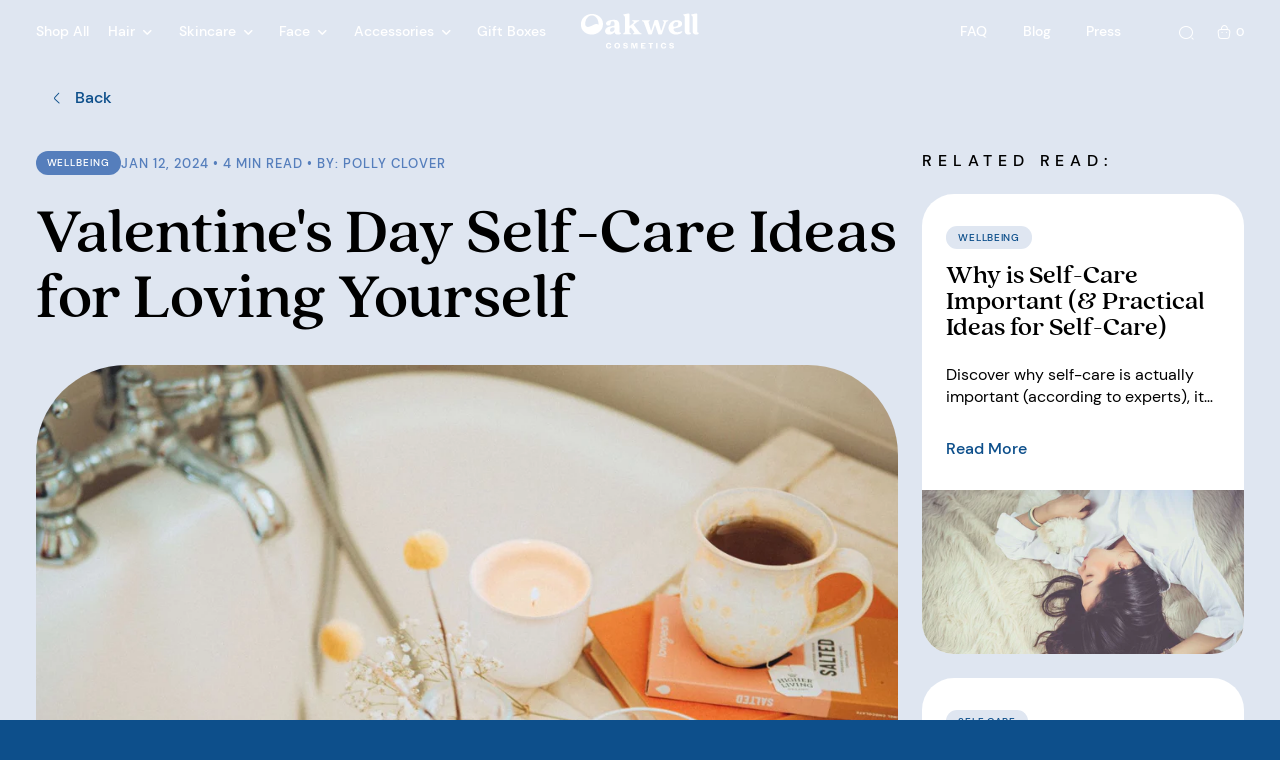

--- FILE ---
content_type: text/html; charset=utf-8
request_url: https://oakwellcosmetics.com/blogs/news/valentines-day-self-care-ideas
body_size: 37629
content:
<!DOCTYPE html>
<html lang="en">
<head><script>var _listeners=[];EventTarget.prototype.addEventListenerBase=EventTarget.prototype.addEventListener,EventTarget.prototype.addEventListener=function(e,t,p){_listeners.push({target:this,type:e,listener:t}),this.addEventListenerBase(e,t,p)},EventTarget.prototype.removeEventListeners=function(e){for(var t=0;t!=_listeners.length;t++){var r=_listeners[t],n=r.target,s=r.type,i=r.listener;n==this&&s==e&&this.removeEventListener(s,i)}};</script><script type="text/worker" id="spdnworker">onmessage=function(e){var t=new Request("https://api.speedien.com/optimize/fcd8809f9c0d93a7ee238815388282ab",{redirect:"follow"});fetch(t).then(e=>e.text()).then(e=>{postMessage(e)})};</script>
<script type="text/javascript">var spdnx=new Worker("data:text/javascript;base64,"+btoa(document.getElementById("spdnworker").textContent));spdnx.onmessage=function(t){var e=document.createElement("script");e.type="text/javascript",e.textContent=t.data,document.head.appendChild(e)},spdnx.postMessage("init");</script>
<script type="text/javascript" data-spdn="1">
const observer=new MutationObserver(mutations=>{mutations.forEach(({addedNodes})=>{addedNodes.forEach(node=>{
if(node.tagName==='SCRIPT'&&node.innerHTML.includes('asyncLoad')){node.type='text/spdnscript'}
if(node.nodeType===1&&node.tagName==='SCRIPT'&&node.innerHTML.includes('hotjar')){node.type='text/spdnscript'}
if(node.nodeType===1&&node.tagName==='SCRIPT'&&node.innerHTML.includes('xklaviyo')){node.type='text/spdnscript'}
if(node.nodeType===1&&node.tagName==='SCRIPT'&&node.innerHTML.includes('recaptcha')){node.type='text/spdnscript'}
if(node.nodeType===1&&node.tagName==='SCRIPT'&&node.src.includes('klaviyo')){node.type='text/spdnscript'}
if(node.nodeType===1&&node.tagName==='SCRIPT'&&node.innerHTML.includes('gorgias')){node.type='text/spdnscript'}
if(node.nodeType===1&&node.tagName==='SCRIPT'&&node.innerHTML.includes('facebook.net')){node.type='text/spdnscript'}
if(node.nodeType===1&&node.tagName==='SCRIPT'&&node.src.includes('gorgias')){node.type='text/spdnscript'}
if(node.nodeType===1&&node.tagName==='SCRIPT'&&node.src.includes('stripe')){node.type='text/spdnscript'}
if(node.nodeType===1&&node.tagName==='SCRIPT'&&node.src.includes('mem')){node.type='text/spdnscript'}
if(node.nodeType===1&&node.tagName==='SCRIPT'&&node.src.includes('privy')){node.type='text/spdnscript'}
if(node.nodeType===1&&node.tagName==='SCRIPT'&&node.src.includes('incart')){node.type='text/spdnscript'}
if(node.nodeType===1&&node.tagName==='SCRIPT'&&node.src.includes('webui')){node.type='text/spdnscript'}
 if(node.nodeType===1&&node.tagName==='SCRIPT'&&node.innerHTML.includes('gtag')){node.type='text/spdnscript'}
if(node.nodeType===1&&node.tagName==='SCRIPT'&&node.innerHTML.includes('tagmanager')){node.type='text/spdnscript'}
if(node.nodeType===1&&node.tagName==='SCRIPT'&&node.innerHTML.includes('gtm')){node.type='text/spdnscript'}
if(node.nodeType===1&&node.tagName==='SCRIPT'&&node.src.includes('googlet')){node.type='text/spdnscript'}
if(node.tagName==='SCRIPT'&&node.className=='analytics'){node.type='text/spdnscript'}  })})})
var ua = navigator.userAgent.toLowerCase();if ((ua.indexOf('chrome') > -1 || ua.indexOf('firefox') > -1) && window.location.href.indexOf("no-optimization") === -1 && window.location.href.indexOf("cart") === -1) {observer.observe(document.documentElement,{childList:true,subtree:true})}</script> 
  <meta charset="utf-8" />
  <meta http-equiv="X-UA-Compatible" content="IE=edge">
  <meta name="viewport" content="width=device-width, initial-scale=1" />
  <meta name="format-detection" content="telephone=no" />
  <meta name="theme-color" content="#fff" />
  <link rel="canonical" href="https://oakwellcosmetics.com/blogs/news/valentines-day-self-care-ideas">

  <link rel="preconnect" href="//oakwellcosmetics.com/cdn/shop/t/2/assets/svgfont.css?v=159313414512230902121719388661" crossorigin />
  <link rel="preload" as="style" href="//oakwellcosmetics.com/cdn/shop/t/2/assets/svgfont.css?v=159313414512230902121719388661" />
  <link rel="stylesheet" media="print" onload="this.onload=null;this.removeAttribute('media');" href="//oakwellcosmetics.com/cdn/shop/t/2/assets/svgfont.css?v=159313414512230902121719388661" />
  <link rel="stylesheet" media="all" href="//oakwellcosmetics.com/cdn/shop/t/2/assets/svgfont.css?v=159313414512230902121719388661" />
  <title>
    Valentine&#39;s Day Self-Care Ideas for Loving Yourself
 &ndash; Oakwell Cosmetics</title>
    <meta name="description" content="Explore Valentine’s Day self-care activities and gifts, like making yourself a fun drink, enjoying an at-home spa day, or watching a cheesy rom-com.">
  <meta name="keywords" content="" />
    <link rel="shortcut icon" href="//oakwellcosmetics.com/cdn/shop/files/Avatar_Deep_Blue.png?crop=center&height=32&v=1697086653&width=32" type="image/x-icon">
    <link rel="icon" href="//oakwellcosmetics.com/cdn/shop/files/Avatar_Deep_Blue.png?crop=center&height=32&v=1697086653&width=32" type="image/x-icon">
  

<meta property="og:site_name" content="Oakwell Cosmetics">
<meta property="og:url" content="https://oakwellcosmetics.com/blogs/news/valentines-day-self-care-ideas">
<meta property="og:title" content="Valentine&#39;s Day Self-Care Ideas for Loving Yourself">
<meta property="og:type" content="article">
<meta property="og:description" content="Explore Valentine’s Day self-care activities and gifts, like making yourself a fun drink, enjoying an at-home spa day, or watching a cheesy rom-com."><meta property="og:image" content="http://oakwellcosmetics.com/cdn/shop/articles/valentines-self-care_b8944528-d7f3-4a80-ad59-5c41e137b08d.jpg?v=1767992417">
  <meta property="og:image:secure_url" content="https://oakwellcosmetics.com/cdn/shop/articles/valentines-self-care_b8944528-d7f3-4a80-ad59-5c41e137b08d.jpg?v=1767992417">
  <meta property="og:image:width" content="1620">
  <meta property="og:image:height" content="1080"><meta name="twitter:card" content="summary_large_image">
<meta name="twitter:title" content="Valentine&#39;s Day Self-Care Ideas for Loving Yourself">
<meta name="twitter:description" content="Explore Valentine’s Day self-care activities and gifts, like making yourself a fun drink, enjoying an at-home spa day, or watching a cheesy rom-com.">


  <!--    include fonts    -->
  
  <link rel="preconnect" href="//oakwellcosmetics.com/cdn/shop/t/2/assets/fonts.css?v=70549507277420310331719388661" crossorigin />
  <link rel="preload" as="style" href="//oakwellcosmetics.com/cdn/shop/t/2/assets/fonts.css?v=70549507277420310331719388661" />
  <link rel="stylesheet" media="print" onload="this.onload=null;this.removeAttribute('media');" href="//oakwellcosmetics.com/cdn/shop/t/2/assets/fonts.css?v=70549507277420310331719388661" />
  <link rel="stylesheet" media="all" href="//oakwellcosmetics.com/cdn/shop/t/2/assets/fonts.css?v=70549507277420310331719388661" />

  <link rel="stylesheet" media="all" href="//oakwellcosmetics.com/cdn/shop/t/2/assets/libs.css?v=32311980240787152491691501709" />
  <link rel="stylesheet" media="all" href="//oakwellcosmetics.com/cdn/shop/t/2/assets/aos.min.css?v=171440860698160758581695204596" />
  <link rel="stylesheet" media="all" href="//oakwellcosmetics.com/cdn/shop/t/2/assets/style.min.css?v=60671923913835541201705308136" />
  <link rel="stylesheet" media="all" href="//oakwellcosmetics.com/cdn/shop/t/2/assets/swiper-bundle.min.css?v=153685735799929794211691501712" />
  <link rel="stylesheet" media="all" href="//oakwellcosmetics.com/cdn/shop/t/2/assets/jquery.mCustomScrollbar.css?v=85941646027246651621695993800" />
  <link rel="stylesheet" href="https://cdn.jsdelivr.net/npm/@fancyapps/ui@5.0/dist/fancybox/fancybox.css"/>
  <link href="https://cdn.jsdelivr.net/npm/select2@4.1.0-rc.0/dist/css/select2.min.css" rel="stylesheet" />
  <link rel="stylesheet" media="all" href="//oakwellcosmetics.com/cdn/shop/t/2/assets/theme.css?v=107745659935180910481733130814" />

  <style data-shopify>
    :root {
      font-size: 1.1111111111vw;
      --ico-footer-line: url("//oakwellcosmetics.com/cdn/shop/t/2/assets/image_footer-line.svg?v=172488230758148641631691585882");
      --ico-close: url("//oakwellcosmetics.com/cdn/shop/t/2/assets/image_close.svg?v=41949956512478917471691585881");
      --ico-leaf-1: url("//oakwellcosmetics.com/cdn/shop/t/2/assets/image_leaf-1.svg?v=18030600703600487041692280096");
      --ico-leaf-2: url("//oakwellcosmetics.com/cdn/shop/t/2/assets/image_leaf-2.svg?v=61726331298903419601691585882");
      --ico-leaf-3: url("//oakwellcosmetics.com/cdn/shop/t/2/assets/image_leaf-3.svg?v=65594474063017300031692280097");
      --ico-leaf-4: url("//oakwellcosmetics.com/cdn/shop/t/2/assets/image_leaf-4.svg?v=109904281938774977081692280097");
      --ico-leaf-5: url("//oakwellcosmetics.com/cdn/shop/t/2/assets/image_leaf-5.svg?v=126634790769605674881692280097");
      --ico-leaf-6: url("//oakwellcosmetics.com/cdn/shop/t/2/assets/image_leaf-6.svg?v=119540292249305243941692280098");
      --ico-leaf-7: url("//oakwellcosmetics.com/cdn/shop/t/2/assets/image_leaf-7.svg?v=60567809930945322691692280098");
      --ico-leaf-8: url("//oakwellcosmetics.com/cdn/shop/t/2/assets/image_leaf-8.svg?v=115311539942080604601691585883")
      --ico-leaf-9: url("//oakwellcosmetics.com/cdn/shop/t/2/assets/image_leaf-9.svg?v=37296367769123177371692280099");
      --img-bunner: url("//oakwellcosmetics.com/cdn/shop/t/2/assets/image_bunner-img.png?v=17814486713473285531692280093");
      --img-bunner-mob: url("//oakwellcosmetics.com/cdn/shop/t/2/assets/image_bunner-img-mob.png?v=101782779982191866711692280092")
      --img-remove: url("//oakwellcosmetics.com/cdn/shop/t/2/assets/image_remove.svg?v=80275433272986452601692603710");
      --img-check-box: url("//oakwellcosmetics.com/cdn/shop/t/2/assets/image_check-box.svg?v=83127419263521933251692603708");
      --img-check-box-checked: url("//oakwellcosmetics.com/cdn/shop/t/2/assets/image_check-box-checked.svg?v=121081039406060878001692603708");
      --img-arrow-square-down: url("//oakwellcosmetics.com/cdn/shop/t/2/assets/image_arrow-square-down.svg?v=130106453565866622171692363628");
      --img-radio: url("//oakwellcosmetics.com/cdn/shop/t/2/assets/image_radio.svg?v=76972715187894621121692603709");
      --img-radio-checked: url("//oakwellcosmetics.com/cdn/shop/t/2/assets/image_radio-checked.svg?v=182007807899406872801692603709");
      --img-check-box-done: url("//oakwellcosmetics.com/cdn/shop/t/2/assets/image_check-box-done.svg?v=147552101490445558631692603708");
      --img-bunner-leaf-product: url("//oakwellcosmetics.com/cdn/shop/t/2/assets/image_bunner-leaf-product.svg?v=24625329302452076471692965493");
      --img-dotted-border: url("//oakwellcosmetics.com/cdn/shop/t/2/assets/image_dotted-border.svg?v=100325434936209038801705308133");
      --img-wave: url("//oakwellcosmetics.com/cdn/shop/t/2/assets/image_wave.svg?v=183263926978916995051705308134");
      --img-shell-img: url("//oakwellcosmetics.com/cdn/shop/t/2/assets/image_shell-img.svg?v=171778405178524169581705308134");
      --img-wawe-large: url("//oakwellcosmetics.com/cdn/shop/t/2/assets/image_wawe-large.svg?v=123614163958700629931705308135");
      --img-shell-img-mob: url("//oakwellcosmetics.com/cdn/shop/t/2/assets/image_shell-img-mob.svg?v=71621175363598848881705308133");
    }
    @media screen and (max-width: 1023px){
      :root {
        font-size: 16px;
      }
    }
  </style>
  <!-- Content for header -->
  <script>window.performance && window.performance.mark && window.performance.mark('shopify.content_for_header.start');</script><meta name="facebook-domain-verification" content="vv2qwjoem23ynoo86t9hk3px7vspsp">
<meta id="shopify-digital-wallet" name="shopify-digital-wallet" content="/80525918517/digital_wallets/dialog">
<meta name="shopify-checkout-api-token" content="97a598838e5b616bfbd3e17ca31bf689">
<meta id="in-context-paypal-metadata" data-shop-id="80525918517" data-venmo-supported="false" data-environment="production" data-locale="en_US" data-paypal-v4="true" data-currency="USD">
<link rel="alternate" type="application/atom+xml" title="Feed" href="/blogs/news.atom" />
<link rel="alternate" hreflang="x-default" href="https://oakwellcosmetics.com/blogs/news/valentines-day-self-care-ideas">
<link rel="alternate" hreflang="en" href="https://oakwellcosmetics.com/blogs/news/valentines-day-self-care-ideas">
<link rel="alternate" hreflang="es" href="https://oakwellcosmetics.com/es/blogs/news/valentines-day-self-care-ideas">
<script async="async" src="/checkouts/internal/preloads.js?locale=en-US"></script>
<link rel="preconnect" href="https://shop.app" crossorigin="anonymous">
<script async="async" src="https://shop.app/checkouts/internal/preloads.js?locale=en-US&shop_id=80525918517" crossorigin="anonymous"></script>
<script id="apple-pay-shop-capabilities" type="application/json">{"shopId":80525918517,"countryCode":"US","currencyCode":"USD","merchantCapabilities":["supports3DS"],"merchantId":"gid:\/\/shopify\/Shop\/80525918517","merchantName":"Oakwell Cosmetics","requiredBillingContactFields":["postalAddress","email","phone"],"requiredShippingContactFields":["postalAddress","email","phone"],"shippingType":"shipping","supportedNetworks":["visa","masterCard","amex","discover","elo","jcb"],"total":{"type":"pending","label":"Oakwell Cosmetics","amount":"1.00"},"shopifyPaymentsEnabled":true,"supportsSubscriptions":true}</script>
<script id="shopify-features" type="application/json">{"accessToken":"97a598838e5b616bfbd3e17ca31bf689","betas":["rich-media-storefront-analytics"],"domain":"oakwellcosmetics.com","predictiveSearch":true,"shopId":80525918517,"locale":"en"}</script>
<script>var Shopify = Shopify || {};
Shopify.shop = "oakwell-cosmetics.myshopify.com";
Shopify.locale = "en";
Shopify.currency = {"active":"USD","rate":"1.0"};
Shopify.country = "US";
Shopify.theme = {"name":"oakwellcosmetics","id":157316317493,"schema_name":"Custom WSS theme","schema_version":"1.0.0","theme_store_id":null,"role":"main"};
Shopify.theme.handle = "null";
Shopify.theme.style = {"id":null,"handle":null};
Shopify.cdnHost = "oakwellcosmetics.com/cdn";
Shopify.routes = Shopify.routes || {};
Shopify.routes.root = "/";</script>
<script type="module">!function(o){(o.Shopify=o.Shopify||{}).modules=!0}(window);</script>
<script>!function(o){function n(){var o=[];function n(){o.push(Array.prototype.slice.apply(arguments))}return n.q=o,n}var t=o.Shopify=o.Shopify||{};t.loadFeatures=n(),t.autoloadFeatures=n()}(window);</script>
<script>
  window.ShopifyPay = window.ShopifyPay || {};
  window.ShopifyPay.apiHost = "shop.app\/pay";
  window.ShopifyPay.redirectState = null;
</script>
<script id="shop-js-analytics" type="application/json">{"pageType":"article"}</script>
<script defer="defer" async type="module" src="//oakwellcosmetics.com/cdn/shopifycloud/shop-js/modules/v2/client.init-shop-cart-sync_BT-GjEfc.en.esm.js"></script>
<script defer="defer" async type="module" src="//oakwellcosmetics.com/cdn/shopifycloud/shop-js/modules/v2/chunk.common_D58fp_Oc.esm.js"></script>
<script defer="defer" async type="module" src="//oakwellcosmetics.com/cdn/shopifycloud/shop-js/modules/v2/chunk.modal_xMitdFEc.esm.js"></script>
<script type="module">
  await import("//oakwellcosmetics.com/cdn/shopifycloud/shop-js/modules/v2/client.init-shop-cart-sync_BT-GjEfc.en.esm.js");
await import("//oakwellcosmetics.com/cdn/shopifycloud/shop-js/modules/v2/chunk.common_D58fp_Oc.esm.js");
await import("//oakwellcosmetics.com/cdn/shopifycloud/shop-js/modules/v2/chunk.modal_xMitdFEc.esm.js");

  window.Shopify.SignInWithShop?.initShopCartSync?.({"fedCMEnabled":true,"windoidEnabled":true});

</script>
<script>
  window.Shopify = window.Shopify || {};
  if (!window.Shopify.featureAssets) window.Shopify.featureAssets = {};
  window.Shopify.featureAssets['shop-js'] = {"shop-cart-sync":["modules/v2/client.shop-cart-sync_DZOKe7Ll.en.esm.js","modules/v2/chunk.common_D58fp_Oc.esm.js","modules/v2/chunk.modal_xMitdFEc.esm.js"],"init-fed-cm":["modules/v2/client.init-fed-cm_B6oLuCjv.en.esm.js","modules/v2/chunk.common_D58fp_Oc.esm.js","modules/v2/chunk.modal_xMitdFEc.esm.js"],"shop-cash-offers":["modules/v2/client.shop-cash-offers_D2sdYoxE.en.esm.js","modules/v2/chunk.common_D58fp_Oc.esm.js","modules/v2/chunk.modal_xMitdFEc.esm.js"],"shop-login-button":["modules/v2/client.shop-login-button_QeVjl5Y3.en.esm.js","modules/v2/chunk.common_D58fp_Oc.esm.js","modules/v2/chunk.modal_xMitdFEc.esm.js"],"pay-button":["modules/v2/client.pay-button_DXTOsIq6.en.esm.js","modules/v2/chunk.common_D58fp_Oc.esm.js","modules/v2/chunk.modal_xMitdFEc.esm.js"],"shop-button":["modules/v2/client.shop-button_DQZHx9pm.en.esm.js","modules/v2/chunk.common_D58fp_Oc.esm.js","modules/v2/chunk.modal_xMitdFEc.esm.js"],"avatar":["modules/v2/client.avatar_BTnouDA3.en.esm.js"],"init-windoid":["modules/v2/client.init-windoid_CR1B-cfM.en.esm.js","modules/v2/chunk.common_D58fp_Oc.esm.js","modules/v2/chunk.modal_xMitdFEc.esm.js"],"init-shop-for-new-customer-accounts":["modules/v2/client.init-shop-for-new-customer-accounts_C_vY_xzh.en.esm.js","modules/v2/client.shop-login-button_QeVjl5Y3.en.esm.js","modules/v2/chunk.common_D58fp_Oc.esm.js","modules/v2/chunk.modal_xMitdFEc.esm.js"],"init-shop-email-lookup-coordinator":["modules/v2/client.init-shop-email-lookup-coordinator_BI7n9ZSv.en.esm.js","modules/v2/chunk.common_D58fp_Oc.esm.js","modules/v2/chunk.modal_xMitdFEc.esm.js"],"init-shop-cart-sync":["modules/v2/client.init-shop-cart-sync_BT-GjEfc.en.esm.js","modules/v2/chunk.common_D58fp_Oc.esm.js","modules/v2/chunk.modal_xMitdFEc.esm.js"],"shop-toast-manager":["modules/v2/client.shop-toast-manager_DiYdP3xc.en.esm.js","modules/v2/chunk.common_D58fp_Oc.esm.js","modules/v2/chunk.modal_xMitdFEc.esm.js"],"init-customer-accounts":["modules/v2/client.init-customer-accounts_D9ZNqS-Q.en.esm.js","modules/v2/client.shop-login-button_QeVjl5Y3.en.esm.js","modules/v2/chunk.common_D58fp_Oc.esm.js","modules/v2/chunk.modal_xMitdFEc.esm.js"],"init-customer-accounts-sign-up":["modules/v2/client.init-customer-accounts-sign-up_iGw4briv.en.esm.js","modules/v2/client.shop-login-button_QeVjl5Y3.en.esm.js","modules/v2/chunk.common_D58fp_Oc.esm.js","modules/v2/chunk.modal_xMitdFEc.esm.js"],"shop-follow-button":["modules/v2/client.shop-follow-button_CqMgW2wH.en.esm.js","modules/v2/chunk.common_D58fp_Oc.esm.js","modules/v2/chunk.modal_xMitdFEc.esm.js"],"checkout-modal":["modules/v2/client.checkout-modal_xHeaAweL.en.esm.js","modules/v2/chunk.common_D58fp_Oc.esm.js","modules/v2/chunk.modal_xMitdFEc.esm.js"],"shop-login":["modules/v2/client.shop-login_D91U-Q7h.en.esm.js","modules/v2/chunk.common_D58fp_Oc.esm.js","modules/v2/chunk.modal_xMitdFEc.esm.js"],"lead-capture":["modules/v2/client.lead-capture_BJmE1dJe.en.esm.js","modules/v2/chunk.common_D58fp_Oc.esm.js","modules/v2/chunk.modal_xMitdFEc.esm.js"],"payment-terms":["modules/v2/client.payment-terms_Ci9AEqFq.en.esm.js","modules/v2/chunk.common_D58fp_Oc.esm.js","modules/v2/chunk.modal_xMitdFEc.esm.js"]};
</script>
<script>(function() {
  var isLoaded = false;
  function asyncLoad() {
    if (isLoaded) return;
    isLoaded = true;
    var urls = ["https:\/\/cdn-app.sealsubscriptions.com\/shopify\/public\/js\/sealsubscriptions.js?shop=oakwell-cosmetics.myshopify.com","https:\/\/d1639lhkj5l89m.cloudfront.net\/js\/storefront\/uppromote.js?shop=oakwell-cosmetics.myshopify.com","https:\/\/cdn.s3.pop-convert.com\/pcjs.production.min.js?unique_id=oakwell-cosmetics.myshopify.com\u0026shop=oakwell-cosmetics.myshopify.com","https:\/\/script.pop-convert.com\/new-micro\/production.pc.min.js?unique_id=oakwell-cosmetics.myshopify.com\u0026shop=oakwell-cosmetics.myshopify.com"];
    for (var i = 0; i < urls.length; i++) {
      var s = document.createElement('script');
      s.type = 'text/javascript';
      s.async = true;
      s.src = urls[i];
      var x = document.getElementsByTagName('script')[0];
      x.parentNode.insertBefore(s, x);
    }
  };
  if(window.attachEvent) {
    window.attachEvent('onload', asyncLoad);
  } else {
    window.addEventListener('load', asyncLoad, false);
  }
})();</script>
<script id="__st">var __st={"a":80525918517,"offset":-25200,"reqid":"1262c5b5-31dc-452d-8918-94733e648261-1769139283","pageurl":"oakwellcosmetics.com\/blogs\/news\/valentines-day-self-care-ideas","s":"articles-607230918965","u":"54ad371271cb","p":"article","rtyp":"article","rid":607230918965};</script>
<script>window.ShopifyPaypalV4VisibilityTracking = true;</script>
<script id="captcha-bootstrap">!function(){'use strict';const t='contact',e='account',n='new_comment',o=[[t,t],['blogs',n],['comments',n],[t,'customer']],c=[[e,'customer_login'],[e,'guest_login'],[e,'recover_customer_password'],[e,'create_customer']],r=t=>t.map((([t,e])=>`form[action*='/${t}']:not([data-nocaptcha='true']) input[name='form_type'][value='${e}']`)).join(','),a=t=>()=>t?[...document.querySelectorAll(t)].map((t=>t.form)):[];function s(){const t=[...o],e=r(t);return a(e)}const i='password',u='form_key',d=['recaptcha-v3-token','g-recaptcha-response','h-captcha-response',i],f=()=>{try{return window.sessionStorage}catch{return}},m='__shopify_v',_=t=>t.elements[u];function p(t,e,n=!1){try{const o=window.sessionStorage,c=JSON.parse(o.getItem(e)),{data:r}=function(t){const{data:e,action:n}=t;return t[m]||n?{data:e,action:n}:{data:t,action:n}}(c);for(const[e,n]of Object.entries(r))t.elements[e]&&(t.elements[e].value=n);n&&o.removeItem(e)}catch(o){console.error('form repopulation failed',{error:o})}}const l='form_type',E='cptcha';function T(t){t.dataset[E]=!0}const w=window,h=w.document,L='Shopify',v='ce_forms',y='captcha';let A=!1;((t,e)=>{const n=(g='f06e6c50-85a8-45c8-87d0-21a2b65856fe',I='https://cdn.shopify.com/shopifycloud/storefront-forms-hcaptcha/ce_storefront_forms_captcha_hcaptcha.v1.5.2.iife.js',D={infoText:'Protected by hCaptcha',privacyText:'Privacy',termsText:'Terms'},(t,e,n)=>{const o=w[L][v],c=o.bindForm;if(c)return c(t,g,e,D).then(n);var r;o.q.push([[t,g,e,D],n]),r=I,A||(h.body.append(Object.assign(h.createElement('script'),{id:'captcha-provider',async:!0,src:r})),A=!0)});var g,I,D;w[L]=w[L]||{},w[L][v]=w[L][v]||{},w[L][v].q=[],w[L][y]=w[L][y]||{},w[L][y].protect=function(t,e){n(t,void 0,e),T(t)},Object.freeze(w[L][y]),function(t,e,n,w,h,L){const[v,y,A,g]=function(t,e,n){const i=e?o:[],u=t?c:[],d=[...i,...u],f=r(d),m=r(i),_=r(d.filter((([t,e])=>n.includes(e))));return[a(f),a(m),a(_),s()]}(w,h,L),I=t=>{const e=t.target;return e instanceof HTMLFormElement?e:e&&e.form},D=t=>v().includes(t);t.addEventListener('submit',(t=>{const e=I(t);if(!e)return;const n=D(e)&&!e.dataset.hcaptchaBound&&!e.dataset.recaptchaBound,o=_(e),c=g().includes(e)&&(!o||!o.value);(n||c)&&t.preventDefault(),c&&!n&&(function(t){try{if(!f())return;!function(t){const e=f();if(!e)return;const n=_(t);if(!n)return;const o=n.value;o&&e.removeItem(o)}(t);const e=Array.from(Array(32),(()=>Math.random().toString(36)[2])).join('');!function(t,e){_(t)||t.append(Object.assign(document.createElement('input'),{type:'hidden',name:u})),t.elements[u].value=e}(t,e),function(t,e){const n=f();if(!n)return;const o=[...t.querySelectorAll(`input[type='${i}']`)].map((({name:t})=>t)),c=[...d,...o],r={};for(const[a,s]of new FormData(t).entries())c.includes(a)||(r[a]=s);n.setItem(e,JSON.stringify({[m]:1,action:t.action,data:r}))}(t,e)}catch(e){console.error('failed to persist form',e)}}(e),e.submit())}));const S=(t,e)=>{t&&!t.dataset[E]&&(n(t,e.some((e=>e===t))),T(t))};for(const o of['focusin','change'])t.addEventListener(o,(t=>{const e=I(t);D(e)&&S(e,y())}));const B=e.get('form_key'),M=e.get(l),P=B&&M;t.addEventListener('DOMContentLoaded',(()=>{const t=y();if(P)for(const e of t)e.elements[l].value===M&&p(e,B);[...new Set([...A(),...v().filter((t=>'true'===t.dataset.shopifyCaptcha))])].forEach((e=>S(e,t)))}))}(h,new URLSearchParams(w.location.search),n,t,e,['guest_login'])})(!0,!0)}();</script>
<script integrity="sha256-4kQ18oKyAcykRKYeNunJcIwy7WH5gtpwJnB7kiuLZ1E=" data-source-attribution="shopify.loadfeatures" defer="defer" src="//oakwellcosmetics.com/cdn/shopifycloud/storefront/assets/storefront/load_feature-a0a9edcb.js" crossorigin="anonymous"></script>
<script crossorigin="anonymous" defer="defer" src="//oakwellcosmetics.com/cdn/shopifycloud/storefront/assets/shopify_pay/storefront-65b4c6d7.js?v=20250812"></script>
<script data-source-attribution="shopify.dynamic_checkout.dynamic.init">var Shopify=Shopify||{};Shopify.PaymentButton=Shopify.PaymentButton||{isStorefrontPortableWallets:!0,init:function(){window.Shopify.PaymentButton.init=function(){};var t=document.createElement("script");t.src="https://oakwellcosmetics.com/cdn/shopifycloud/portable-wallets/latest/portable-wallets.en.js",t.type="module",document.head.appendChild(t)}};
</script>
<script data-source-attribution="shopify.dynamic_checkout.buyer_consent">
  function portableWalletsHideBuyerConsent(e){var t=document.getElementById("shopify-buyer-consent"),n=document.getElementById("shopify-subscription-policy-button");t&&n&&(t.classList.add("hidden"),t.setAttribute("aria-hidden","true"),n.removeEventListener("click",e))}function portableWalletsShowBuyerConsent(e){var t=document.getElementById("shopify-buyer-consent"),n=document.getElementById("shopify-subscription-policy-button");t&&n&&(t.classList.remove("hidden"),t.removeAttribute("aria-hidden"),n.addEventListener("click",e))}window.Shopify?.PaymentButton&&(window.Shopify.PaymentButton.hideBuyerConsent=portableWalletsHideBuyerConsent,window.Shopify.PaymentButton.showBuyerConsent=portableWalletsShowBuyerConsent);
</script>
<script data-source-attribution="shopify.dynamic_checkout.cart.bootstrap">document.addEventListener("DOMContentLoaded",(function(){function t(){return document.querySelector("shopify-accelerated-checkout-cart, shopify-accelerated-checkout")}if(t())Shopify.PaymentButton.init();else{new MutationObserver((function(e,n){t()&&(Shopify.PaymentButton.init(),n.disconnect())})).observe(document.body,{childList:!0,subtree:!0})}}));
</script>
<link id="shopify-accelerated-checkout-styles" rel="stylesheet" media="screen" href="https://oakwellcosmetics.com/cdn/shopifycloud/portable-wallets/latest/accelerated-checkout-backwards-compat.css" crossorigin="anonymous">
<style id="shopify-accelerated-checkout-cart">
        #shopify-buyer-consent {
  margin-top: 1em;
  display: inline-block;
  width: 100%;
}

#shopify-buyer-consent.hidden {
  display: none;
}

#shopify-subscription-policy-button {
  background: none;
  border: none;
  padding: 0;
  text-decoration: underline;
  font-size: inherit;
  cursor: pointer;
}

#shopify-subscription-policy-button::before {
  box-shadow: none;
}

      </style>

<script>window.performance && window.performance.mark && window.performance.mark('shopify.content_for_header.end');</script>


<script>
    
    
    
    
    var gsf_conversion_data = {page_type : '', event : '', data : {shop_currency : "USD"}};
    
</script>
<img alt="icon" id="svgicon" width="1400" height="1400" style="pointer-events: none; position: absolute; top: 0; left: 0; width: 99vw; height: 99vh; max-width: 99vw; max-height: 99vh;"  src="[data-uri]" loading="eager"><!-- BEGIN app block: shopify://apps/judge-me-reviews/blocks/judgeme_core/61ccd3b1-a9f2-4160-9fe9-4fec8413e5d8 --><!-- Start of Judge.me Core -->






<link rel="dns-prefetch" href="https://cdnwidget.judge.me">
<link rel="dns-prefetch" href="https://cdn.judge.me">
<link rel="dns-prefetch" href="https://cdn1.judge.me">
<link rel="dns-prefetch" href="https://api.judge.me">

<script data-cfasync='false' class='jdgm-settings-script'>window.jdgmSettings={"pagination":5,"disable_web_reviews":false,"badge_no_review_text":"No reviews","badge_n_reviews_text":"{{ n }} review/reviews","hide_badge_preview_if_no_reviews":true,"badge_hide_text":false,"enforce_center_preview_badge":false,"widget_title":"Customer Reviews","widget_open_form_text":"Write a review","widget_close_form_text":"Cancel review","widget_refresh_page_text":"Refresh page","widget_summary_text":"Based on {{ number_of_reviews }} review/reviews","widget_no_review_text":"Be the first to write a review","widget_name_field_text":"Display name","widget_verified_name_field_text":"Verified Name (public)","widget_name_placeholder_text":"Display name","widget_required_field_error_text":"This field is required.","widget_email_field_text":"Email address","widget_verified_email_field_text":"Verified Email (private, can not be edited)","widget_email_placeholder_text":"Your email address","widget_email_field_error_text":"Please enter a valid email address.","widget_rating_field_text":"Rating","widget_review_title_field_text":"Review Title","widget_review_title_placeholder_text":"Give your review a title","widget_review_body_field_text":"Review content","widget_review_body_placeholder_text":"Start writing here...","widget_pictures_field_text":"Picture/Video (optional)","widget_submit_review_text":"Submit Review","widget_submit_verified_review_text":"Submit Verified Review","widget_submit_success_msg_with_auto_publish":"Thank you! Please refresh the page in a few moments to see your review. You can remove or edit your review by logging into \u003ca href='https://judge.me/login' target='_blank' rel='nofollow noopener'\u003eJudge.me\u003c/a\u003e","widget_submit_success_msg_no_auto_publish":"Thank you! Your review will be published as soon as it is approved by the shop admin. You can remove or edit your review by logging into \u003ca href='https://judge.me/login' target='_blank' rel='nofollow noopener'\u003eJudge.me\u003c/a\u003e","widget_show_default_reviews_out_of_total_text":"Showing {{ n_reviews_shown }} out of {{ n_reviews }} reviews.","widget_show_all_link_text":"Show all","widget_show_less_link_text":"Show less","widget_author_said_text":"{{ reviewer_name }} said:","widget_days_text":"{{ n }} days ago","widget_weeks_text":"{{ n }} week/weeks ago","widget_months_text":"{{ n }} month/months ago","widget_years_text":"{{ n }} year/years ago","widget_yesterday_text":"Yesterday","widget_today_text":"Today","widget_replied_text":"\u003e\u003e {{ shop_name }} replied:","widget_read_more_text":"Read more","widget_reviewer_name_as_initial":"","widget_rating_filter_color":"#fbcd0a","widget_rating_filter_see_all_text":"See all reviews","widget_sorting_most_recent_text":"Most Recent","widget_sorting_highest_rating_text":"Highest Rating","widget_sorting_lowest_rating_text":"Lowest Rating","widget_sorting_with_pictures_text":"Only Pictures","widget_sorting_most_helpful_text":"Most Helpful","widget_open_question_form_text":"Ask a question","widget_reviews_subtab_text":"Reviews","widget_questions_subtab_text":"Questions","widget_question_label_text":"Question","widget_answer_label_text":"Answer","widget_question_placeholder_text":"Write your question here","widget_submit_question_text":"Submit Question","widget_question_submit_success_text":"Thank you for your question! We will notify you once it gets answered.","verified_badge_text":"Verified","verified_badge_bg_color":"","verified_badge_text_color":"","verified_badge_placement":"left-of-reviewer-name","widget_review_max_height":"","widget_hide_border":false,"widget_social_share":false,"widget_thumb":false,"widget_review_location_show":false,"widget_location_format":"","all_reviews_include_out_of_store_products":true,"all_reviews_out_of_store_text":"(out of store)","all_reviews_pagination":100,"all_reviews_product_name_prefix_text":"about","enable_review_pictures":true,"enable_question_anwser":false,"widget_theme":"default","review_date_format":"mm/dd/yyyy","default_sort_method":"most-recent","widget_product_reviews_subtab_text":"Product Reviews","widget_shop_reviews_subtab_text":"Shop Reviews","widget_other_products_reviews_text":"Reviews for other products","widget_store_reviews_subtab_text":"Store reviews","widget_no_store_reviews_text":"This store hasn't received any reviews yet","widget_web_restriction_product_reviews_text":"This product hasn't received any reviews yet","widget_no_items_text":"No items found","widget_show_more_text":"Show more","widget_write_a_store_review_text":"Write a Store Review","widget_other_languages_heading":"Reviews in Other Languages","widget_translate_review_text":"Translate review to {{ language }}","widget_translating_review_text":"Translating...","widget_show_original_translation_text":"Show original ({{ language }})","widget_translate_review_failed_text":"Review couldn't be translated.","widget_translate_review_retry_text":"Retry","widget_translate_review_try_again_later_text":"Try again later","show_product_url_for_grouped_product":false,"widget_sorting_pictures_first_text":"Pictures First","show_pictures_on_all_rev_page_mobile":false,"show_pictures_on_all_rev_page_desktop":false,"floating_tab_hide_mobile_install_preference":false,"floating_tab_button_name":"★ Reviews","floating_tab_title":"Let customers speak for us","floating_tab_button_color":"","floating_tab_button_background_color":"","floating_tab_url":"","floating_tab_url_enabled":false,"floating_tab_tab_style":"text","all_reviews_text_badge_text":"Customers rate us {{ shop.metafields.judgeme.all_reviews_rating | round: 1 }}/5 based on {{ shop.metafields.judgeme.all_reviews_count }} reviews.","all_reviews_text_badge_text_branded_style":"{{ shop.metafields.judgeme.all_reviews_rating | round: 1 }} out of 5 stars based on {{ shop.metafields.judgeme.all_reviews_count }} reviews","is_all_reviews_text_badge_a_link":false,"show_stars_for_all_reviews_text_badge":false,"all_reviews_text_badge_url":"","all_reviews_text_style":"branded","all_reviews_text_color_style":"judgeme_brand_color","all_reviews_text_color":"#108474","all_reviews_text_show_jm_brand":true,"featured_carousel_show_header":true,"featured_carousel_title":"Let customers speak for us","testimonials_carousel_title":"Customers are saying","videos_carousel_title":"Real customer stories","cards_carousel_title":"Customers are saying","featured_carousel_count_text":"from {{ n }} reviews","featured_carousel_add_link_to_all_reviews_page":false,"featured_carousel_url":"","featured_carousel_show_images":true,"featured_carousel_autoslide_interval":5,"featured_carousel_arrows_on_the_sides":false,"featured_carousel_height":250,"featured_carousel_width":80,"featured_carousel_image_size":0,"featured_carousel_image_height":250,"featured_carousel_arrow_color":"#eeeeee","verified_count_badge_style":"branded","verified_count_badge_orientation":"horizontal","verified_count_badge_color_style":"judgeme_brand_color","verified_count_badge_color":"#108474","is_verified_count_badge_a_link":false,"verified_count_badge_url":"","verified_count_badge_show_jm_brand":true,"widget_rating_preset_default":5,"widget_first_sub_tab":"product-reviews","widget_show_histogram":true,"widget_histogram_use_custom_color":false,"widget_pagination_use_custom_color":false,"widget_star_use_custom_color":false,"widget_verified_badge_use_custom_color":false,"widget_write_review_use_custom_color":false,"picture_reminder_submit_button":"Upload Pictures","enable_review_videos":false,"mute_video_by_default":false,"widget_sorting_videos_first_text":"Videos First","widget_review_pending_text":"Pending","featured_carousel_items_for_large_screen":3,"social_share_options_order":"Facebook,Twitter","remove_microdata_snippet":false,"disable_json_ld":false,"enable_json_ld_products":false,"preview_badge_show_question_text":false,"preview_badge_no_question_text":"No questions","preview_badge_n_question_text":"{{ number_of_questions }} question/questions","qa_badge_show_icon":false,"qa_badge_position":"same-row","remove_judgeme_branding":false,"widget_add_search_bar":false,"widget_search_bar_placeholder":"Search","widget_sorting_verified_only_text":"Verified only","featured_carousel_theme":"default","featured_carousel_show_rating":true,"featured_carousel_show_title":true,"featured_carousel_show_body":true,"featured_carousel_show_date":false,"featured_carousel_show_reviewer":true,"featured_carousel_show_product":false,"featured_carousel_header_background_color":"#108474","featured_carousel_header_text_color":"#ffffff","featured_carousel_name_product_separator":"reviewed","featured_carousel_full_star_background":"#108474","featured_carousel_empty_star_background":"#dadada","featured_carousel_vertical_theme_background":"#f9fafb","featured_carousel_verified_badge_enable":true,"featured_carousel_verified_badge_color":"#108474","featured_carousel_border_style":"round","featured_carousel_review_line_length_limit":3,"featured_carousel_more_reviews_button_text":"Read more reviews","featured_carousel_view_product_button_text":"View product","all_reviews_page_load_reviews_on":"scroll","all_reviews_page_load_more_text":"Load More Reviews","disable_fb_tab_reviews":false,"enable_ajax_cdn_cache":false,"widget_advanced_speed_features":5,"widget_public_name_text":"displayed publicly like","default_reviewer_name":"John Smith","default_reviewer_name_has_non_latin":true,"widget_reviewer_anonymous":"Anonymous","medals_widget_title":"Judge.me Review Medals","medals_widget_background_color":"#f9fafb","medals_widget_position":"footer_all_pages","medals_widget_border_color":"#f9fafb","medals_widget_verified_text_position":"left","medals_widget_use_monochromatic_version":false,"medals_widget_elements_color":"#108474","show_reviewer_avatar":true,"widget_invalid_yt_video_url_error_text":"Not a YouTube video URL","widget_max_length_field_error_text":"Please enter no more than {0} characters.","widget_show_country_flag":false,"widget_show_collected_via_shop_app":true,"widget_verified_by_shop_badge_style":"light","widget_verified_by_shop_text":"Verified by Shop","widget_show_photo_gallery":false,"widget_load_with_code_splitting":true,"widget_ugc_install_preference":false,"widget_ugc_title":"Made by us, Shared by you","widget_ugc_subtitle":"Tag us to see your picture featured in our page","widget_ugc_arrows_color":"#ffffff","widget_ugc_primary_button_text":"Buy Now","widget_ugc_primary_button_background_color":"#108474","widget_ugc_primary_button_text_color":"#ffffff","widget_ugc_primary_button_border_width":"0","widget_ugc_primary_button_border_style":"none","widget_ugc_primary_button_border_color":"#108474","widget_ugc_primary_button_border_radius":"25","widget_ugc_secondary_button_text":"Load More","widget_ugc_secondary_button_background_color":"#ffffff","widget_ugc_secondary_button_text_color":"#108474","widget_ugc_secondary_button_border_width":"2","widget_ugc_secondary_button_border_style":"solid","widget_ugc_secondary_button_border_color":"#108474","widget_ugc_secondary_button_border_radius":"25","widget_ugc_reviews_button_text":"View Reviews","widget_ugc_reviews_button_background_color":"#ffffff","widget_ugc_reviews_button_text_color":"#108474","widget_ugc_reviews_button_border_width":"2","widget_ugc_reviews_button_border_style":"solid","widget_ugc_reviews_button_border_color":"#108474","widget_ugc_reviews_button_border_radius":"25","widget_ugc_reviews_button_link_to":"judgeme-reviews-page","widget_ugc_show_post_date":true,"widget_ugc_max_width":"800","widget_rating_metafield_value_type":true,"widget_primary_color":"#0D4F8B","widget_enable_secondary_color":false,"widget_secondary_color":"#edf5f5","widget_summary_average_rating_text":"{{ average_rating }} out of 5","widget_media_grid_title":"Customer photos \u0026 videos","widget_media_grid_see_more_text":"See more","widget_round_style":false,"widget_show_product_medals":true,"widget_verified_by_judgeme_text":"Verified by Judge.me","widget_show_store_medals":true,"widget_verified_by_judgeme_text_in_store_medals":"Verified by Judge.me","widget_media_field_exceed_quantity_message":"Sorry, we can only accept {{ max_media }} for one review.","widget_media_field_exceed_limit_message":"{{ file_name }} is too large, please select a {{ media_type }} less than {{ size_limit }}MB.","widget_review_submitted_text":"Review Submitted!","widget_question_submitted_text":"Question Submitted!","widget_close_form_text_question":"Cancel","widget_write_your_answer_here_text":"Write your answer here","widget_enabled_branded_link":true,"widget_show_collected_by_judgeme":true,"widget_reviewer_name_color":"","widget_write_review_text_color":"","widget_write_review_bg_color":"","widget_collected_by_judgeme_text":"collected by Judge.me","widget_pagination_type":"standard","widget_load_more_text":"Load More","widget_load_more_color":"#108474","widget_full_review_text":"Full Review","widget_read_more_reviews_text":"Read More Reviews","widget_read_questions_text":"Read Questions","widget_questions_and_answers_text":"Questions \u0026 Answers","widget_verified_by_text":"Verified by","widget_verified_text":"Verified","widget_number_of_reviews_text":"{{ number_of_reviews }} reviews","widget_back_button_text":"Back","widget_next_button_text":"Next","widget_custom_forms_filter_button":"Filters","custom_forms_style":"horizontal","widget_show_review_information":false,"how_reviews_are_collected":"How reviews are collected?","widget_show_review_keywords":false,"widget_gdpr_statement":"How we use your data: We'll only contact you about the review you left, and only if necessary. By submitting your review, you agree to Judge.me's \u003ca href='https://judge.me/terms' target='_blank' rel='nofollow noopener'\u003eterms\u003c/a\u003e, \u003ca href='https://judge.me/privacy' target='_blank' rel='nofollow noopener'\u003eprivacy\u003c/a\u003e and \u003ca href='https://judge.me/content-policy' target='_blank' rel='nofollow noopener'\u003econtent\u003c/a\u003e policies.","widget_multilingual_sorting_enabled":false,"widget_translate_review_content_enabled":false,"widget_translate_review_content_method":"manual","popup_widget_review_selection":"automatically_with_pictures","popup_widget_round_border_style":true,"popup_widget_show_title":true,"popup_widget_show_body":true,"popup_widget_show_reviewer":false,"popup_widget_show_product":true,"popup_widget_show_pictures":true,"popup_widget_use_review_picture":true,"popup_widget_show_on_home_page":true,"popup_widget_show_on_product_page":true,"popup_widget_show_on_collection_page":true,"popup_widget_show_on_cart_page":true,"popup_widget_position":"bottom_left","popup_widget_first_review_delay":5,"popup_widget_duration":5,"popup_widget_interval":5,"popup_widget_review_count":5,"popup_widget_hide_on_mobile":true,"review_snippet_widget_round_border_style":true,"review_snippet_widget_card_color":"#FFFFFF","review_snippet_widget_slider_arrows_background_color":"#FFFFFF","review_snippet_widget_slider_arrows_color":"#000000","review_snippet_widget_star_color":"#108474","show_product_variant":false,"all_reviews_product_variant_label_text":"Variant: ","widget_show_verified_branding":true,"widget_ai_summary_title":"Customers say","widget_ai_summary_disclaimer":"AI-powered review summary based on recent customer reviews","widget_show_ai_summary":false,"widget_show_ai_summary_bg":false,"widget_show_review_title_input":true,"redirect_reviewers_invited_via_email":"review_widget","request_store_review_after_product_review":false,"request_review_other_products_in_order":false,"review_form_color_scheme":"default","review_form_corner_style":"square","review_form_star_color":{},"review_form_text_color":"#333333","review_form_background_color":"#ffffff","review_form_field_background_color":"#fafafa","review_form_button_color":{},"review_form_button_text_color":"#ffffff","review_form_modal_overlay_color":"#000000","review_content_screen_title_text":"How would you rate this product?","review_content_introduction_text":"We would love it if you would share a bit about your experience.","store_review_form_title_text":"How would you rate this store?","store_review_form_introduction_text":"We would love it if you would share a bit about your experience.","show_review_guidance_text":true,"one_star_review_guidance_text":"Poor","five_star_review_guidance_text":"Great","customer_information_screen_title_text":"About you","customer_information_introduction_text":"Please tell us more about you.","custom_questions_screen_title_text":"Your experience in more detail","custom_questions_introduction_text":"Here are a few questions to help us understand more about your experience.","review_submitted_screen_title_text":"Thanks for your review!","review_submitted_screen_thank_you_text":"We are processing it and it will appear on the store soon.","review_submitted_screen_email_verification_text":"Please confirm your email by clicking the link we just sent you. This helps us keep reviews authentic.","review_submitted_request_store_review_text":"Would you like to share your experience of shopping with us?","review_submitted_review_other_products_text":"Would you like to review these products?","store_review_screen_title_text":"Would you like to share your experience of shopping with us?","store_review_introduction_text":"We value your feedback and use it to improve. Please share any thoughts or suggestions you have.","reviewer_media_screen_title_picture_text":"Share a picture","reviewer_media_introduction_picture_text":"Upload a photo to support your review.","reviewer_media_screen_title_video_text":"Share a video","reviewer_media_introduction_video_text":"Upload a video to support your review.","reviewer_media_screen_title_picture_or_video_text":"Share a picture or video","reviewer_media_introduction_picture_or_video_text":"Upload a photo or video to support your review.","reviewer_media_youtube_url_text":"Paste your Youtube URL here","advanced_settings_next_step_button_text":"Next","advanced_settings_close_review_button_text":"Close","modal_write_review_flow":false,"write_review_flow_required_text":"Required","write_review_flow_privacy_message_text":"We respect your privacy.","write_review_flow_anonymous_text":"Post review as anonymous","write_review_flow_visibility_text":"This won't be visible to other customers.","write_review_flow_multiple_selection_help_text":"Select as many as you like","write_review_flow_single_selection_help_text":"Select one option","write_review_flow_required_field_error_text":"This field is required","write_review_flow_invalid_email_error_text":"Please enter a valid email address","write_review_flow_max_length_error_text":"Max. {{ max_length }} characters.","write_review_flow_media_upload_text":"\u003cb\u003eClick to upload\u003c/b\u003e or drag and drop","write_review_flow_gdpr_statement":"We'll only contact you about your review if necessary. By submitting your review, you agree to our \u003ca href='https://judge.me/terms' target='_blank' rel='nofollow noopener'\u003eterms and conditions\u003c/a\u003e and \u003ca href='https://judge.me/privacy' target='_blank' rel='nofollow noopener'\u003eprivacy policy\u003c/a\u003e.","rating_only_reviews_enabled":false,"show_negative_reviews_help_screen":false,"new_review_flow_help_screen_rating_threshold":3,"negative_review_resolution_screen_title_text":"Tell us more","negative_review_resolution_text":"Your experience matters to us. If there were issues with your purchase, we're here to help. Feel free to reach out to us, we'd love the opportunity to make things right.","negative_review_resolution_button_text":"Contact us","negative_review_resolution_proceed_with_review_text":"Leave a review","negative_review_resolution_subject":"Issue with purchase from {{ shop_name }}.{{ order_name }}","preview_badge_collection_page_install_status":false,"widget_review_custom_css":"","preview_badge_custom_css":"","preview_badge_stars_count":"5-stars","featured_carousel_custom_css":"","floating_tab_custom_css":"","all_reviews_widget_custom_css":"","medals_widget_custom_css":"","verified_badge_custom_css":"","all_reviews_text_custom_css":"","transparency_badges_collected_via_store_invite":false,"transparency_badges_from_another_provider":false,"transparency_badges_collected_from_store_visitor":false,"transparency_badges_collected_by_verified_review_provider":false,"transparency_badges_earned_reward":false,"transparency_badges_collected_via_store_invite_text":"Review collected via store invitation","transparency_badges_from_another_provider_text":"Review collected from another provider","transparency_badges_collected_from_store_visitor_text":"Review collected from a store visitor","transparency_badges_written_in_google_text":"Review written in Google","transparency_badges_written_in_etsy_text":"Review written in Etsy","transparency_badges_written_in_shop_app_text":"Review written in Shop App","transparency_badges_earned_reward_text":"Review earned a reward for future purchase","product_review_widget_per_page":10,"widget_store_review_label_text":"Review about the store","checkout_comment_extension_title_on_product_page":"Customer Comments","checkout_comment_extension_num_latest_comment_show":5,"checkout_comment_extension_format":"name_and_timestamp","checkout_comment_customer_name":"last_initial","checkout_comment_comment_notification":true,"preview_badge_collection_page_install_preference":false,"preview_badge_home_page_install_preference":false,"preview_badge_product_page_install_preference":false,"review_widget_install_preference":"","review_carousel_install_preference":false,"floating_reviews_tab_install_preference":"none","verified_reviews_count_badge_install_preference":false,"all_reviews_text_install_preference":false,"review_widget_best_location":false,"judgeme_medals_install_preference":false,"review_widget_revamp_enabled":false,"review_widget_qna_enabled":false,"review_widget_header_theme":"minimal","review_widget_widget_title_enabled":true,"review_widget_header_text_size":"medium","review_widget_header_text_weight":"regular","review_widget_average_rating_style":"compact","review_widget_bar_chart_enabled":true,"review_widget_bar_chart_type":"numbers","review_widget_bar_chart_style":"standard","review_widget_expanded_media_gallery_enabled":false,"review_widget_reviews_section_theme":"standard","review_widget_image_style":"thumbnails","review_widget_review_image_ratio":"square","review_widget_stars_size":"medium","review_widget_verified_badge":"standard_text","review_widget_review_title_text_size":"medium","review_widget_review_text_size":"medium","review_widget_review_text_length":"medium","review_widget_number_of_columns_desktop":3,"review_widget_carousel_transition_speed":5,"review_widget_custom_questions_answers_display":"always","review_widget_button_text_color":"#FFFFFF","review_widget_text_color":"#000000","review_widget_lighter_text_color":"#7B7B7B","review_widget_corner_styling":"soft","review_widget_review_word_singular":"review","review_widget_review_word_plural":"reviews","review_widget_voting_label":"Helpful?","review_widget_shop_reply_label":"Reply from {{ shop_name }}:","review_widget_filters_title":"Filters","qna_widget_question_word_singular":"Question","qna_widget_question_word_plural":"Questions","qna_widget_answer_reply_label":"Answer from {{ answerer_name }}:","qna_content_screen_title_text":"Ask a question about this product","qna_widget_question_required_field_error_text":"Please enter your question.","qna_widget_flow_gdpr_statement":"We'll only contact you about your question if necessary. By submitting your question, you agree to our \u003ca href='https://judge.me/terms' target='_blank' rel='nofollow noopener'\u003eterms and conditions\u003c/a\u003e and \u003ca href='https://judge.me/privacy' target='_blank' rel='nofollow noopener'\u003eprivacy policy\u003c/a\u003e.","qna_widget_question_submitted_text":"Thanks for your question!","qna_widget_close_form_text_question":"Close","qna_widget_question_submit_success_text":"We’ll notify you by email when your question is answered.","all_reviews_widget_v2025_enabled":false,"all_reviews_widget_v2025_header_theme":"default","all_reviews_widget_v2025_widget_title_enabled":true,"all_reviews_widget_v2025_header_text_size":"medium","all_reviews_widget_v2025_header_text_weight":"regular","all_reviews_widget_v2025_average_rating_style":"compact","all_reviews_widget_v2025_bar_chart_enabled":true,"all_reviews_widget_v2025_bar_chart_type":"numbers","all_reviews_widget_v2025_bar_chart_style":"standard","all_reviews_widget_v2025_expanded_media_gallery_enabled":false,"all_reviews_widget_v2025_show_store_medals":true,"all_reviews_widget_v2025_show_photo_gallery":true,"all_reviews_widget_v2025_show_review_keywords":false,"all_reviews_widget_v2025_show_ai_summary":false,"all_reviews_widget_v2025_show_ai_summary_bg":false,"all_reviews_widget_v2025_add_search_bar":false,"all_reviews_widget_v2025_default_sort_method":"most-recent","all_reviews_widget_v2025_reviews_per_page":10,"all_reviews_widget_v2025_reviews_section_theme":"default","all_reviews_widget_v2025_image_style":"thumbnails","all_reviews_widget_v2025_review_image_ratio":"square","all_reviews_widget_v2025_stars_size":"medium","all_reviews_widget_v2025_verified_badge":"bold_badge","all_reviews_widget_v2025_review_title_text_size":"medium","all_reviews_widget_v2025_review_text_size":"medium","all_reviews_widget_v2025_review_text_length":"medium","all_reviews_widget_v2025_number_of_columns_desktop":3,"all_reviews_widget_v2025_carousel_transition_speed":5,"all_reviews_widget_v2025_custom_questions_answers_display":"always","all_reviews_widget_v2025_show_product_variant":false,"all_reviews_widget_v2025_show_reviewer_avatar":true,"all_reviews_widget_v2025_reviewer_name_as_initial":"","all_reviews_widget_v2025_review_location_show":false,"all_reviews_widget_v2025_location_format":"","all_reviews_widget_v2025_show_country_flag":false,"all_reviews_widget_v2025_verified_by_shop_badge_style":"light","all_reviews_widget_v2025_social_share":false,"all_reviews_widget_v2025_social_share_options_order":"Facebook,Twitter,LinkedIn,Pinterest","all_reviews_widget_v2025_pagination_type":"standard","all_reviews_widget_v2025_button_text_color":"#FFFFFF","all_reviews_widget_v2025_text_color":"#000000","all_reviews_widget_v2025_lighter_text_color":"#7B7B7B","all_reviews_widget_v2025_corner_styling":"soft","all_reviews_widget_v2025_title":"Customer reviews","all_reviews_widget_v2025_ai_summary_title":"Customers say about this store","all_reviews_widget_v2025_no_review_text":"Be the first to write a review","platform":"shopify","branding_url":"https://app.judge.me/reviews/stores/oakwellcosmetics.com","branding_text":"Powered by Judge.me","locale":"en","reply_name":"Oakwell Cosmetics","widget_version":"3.0","footer":true,"autopublish":true,"review_dates":true,"enable_custom_form":false,"shop_use_review_site":true,"shop_locale":"en","enable_multi_locales_translations":false,"show_review_title_input":true,"review_verification_email_status":"always","can_be_branded":true,"reply_name_text":"Oakwell Cosmetics"};</script> <style class='jdgm-settings-style'>.jdgm-xx{left:0}:root{--jdgm-primary-color: #0D4F8B;--jdgm-secondary-color: rgba(13,79,139,0.1);--jdgm-star-color: #0D4F8B;--jdgm-write-review-text-color: white;--jdgm-write-review-bg-color: #0D4F8B;--jdgm-paginate-color: #0D4F8B;--jdgm-border-radius: 0;--jdgm-reviewer-name-color: #0D4F8B}.jdgm-histogram__bar-content{background-color:#0D4F8B}.jdgm-rev[data-verified-buyer=true] .jdgm-rev__icon.jdgm-rev__icon:after,.jdgm-rev__buyer-badge.jdgm-rev__buyer-badge{color:white;background-color:#0D4F8B}.jdgm-review-widget--small .jdgm-gallery.jdgm-gallery .jdgm-gallery__thumbnail-link:nth-child(8) .jdgm-gallery__thumbnail-wrapper.jdgm-gallery__thumbnail-wrapper:before{content:"See more"}@media only screen and (min-width: 768px){.jdgm-gallery.jdgm-gallery .jdgm-gallery__thumbnail-link:nth-child(8) .jdgm-gallery__thumbnail-wrapper.jdgm-gallery__thumbnail-wrapper:before{content:"See more"}}.jdgm-prev-badge[data-average-rating='0.00']{display:none !important}.jdgm-author-all-initials{display:none !important}.jdgm-author-last-initial{display:none !important}.jdgm-rev-widg__title{visibility:hidden}.jdgm-rev-widg__summary-text{visibility:hidden}.jdgm-prev-badge__text{visibility:hidden}.jdgm-rev__prod-link-prefix:before{content:'about'}.jdgm-rev__variant-label:before{content:'Variant: '}.jdgm-rev__out-of-store-text:before{content:'(out of store)'}@media only screen and (min-width: 768px){.jdgm-rev__pics .jdgm-rev_all-rev-page-picture-separator,.jdgm-rev__pics .jdgm-rev__product-picture{display:none}}@media only screen and (max-width: 768px){.jdgm-rev__pics .jdgm-rev_all-rev-page-picture-separator,.jdgm-rev__pics .jdgm-rev__product-picture{display:none}}.jdgm-preview-badge[data-template="product"]{display:none !important}.jdgm-preview-badge[data-template="collection"]{display:none !important}.jdgm-preview-badge[data-template="index"]{display:none !important}.jdgm-review-widget[data-from-snippet="true"]{display:none !important}.jdgm-verified-count-badget[data-from-snippet="true"]{display:none !important}.jdgm-carousel-wrapper[data-from-snippet="true"]{display:none !important}.jdgm-all-reviews-text[data-from-snippet="true"]{display:none !important}.jdgm-medals-section[data-from-snippet="true"]{display:none !important}.jdgm-ugc-media-wrapper[data-from-snippet="true"]{display:none !important}.jdgm-rev__transparency-badge[data-badge-type="review_collected_via_store_invitation"]{display:none !important}.jdgm-rev__transparency-badge[data-badge-type="review_collected_from_another_provider"]{display:none !important}.jdgm-rev__transparency-badge[data-badge-type="review_collected_from_store_visitor"]{display:none !important}.jdgm-rev__transparency-badge[data-badge-type="review_written_in_etsy"]{display:none !important}.jdgm-rev__transparency-badge[data-badge-type="review_written_in_google_business"]{display:none !important}.jdgm-rev__transparency-badge[data-badge-type="review_written_in_shop_app"]{display:none !important}.jdgm-rev__transparency-badge[data-badge-type="review_earned_for_future_purchase"]{display:none !important}.jdgm-review-snippet-widget .jdgm-rev-snippet-widget__cards-container .jdgm-rev-snippet-card{border-radius:8px;background:#fff}.jdgm-review-snippet-widget .jdgm-rev-snippet-widget__cards-container .jdgm-rev-snippet-card__rev-rating .jdgm-star{color:#108474}.jdgm-review-snippet-widget .jdgm-rev-snippet-widget__prev-btn,.jdgm-review-snippet-widget .jdgm-rev-snippet-widget__next-btn{border-radius:50%;background:#fff}.jdgm-review-snippet-widget .jdgm-rev-snippet-widget__prev-btn>svg,.jdgm-review-snippet-widget .jdgm-rev-snippet-widget__next-btn>svg{fill:#000}.jdgm-full-rev-modal.rev-snippet-widget .jm-mfp-container .jm-mfp-content,.jdgm-full-rev-modal.rev-snippet-widget .jm-mfp-container .jdgm-full-rev__icon,.jdgm-full-rev-modal.rev-snippet-widget .jm-mfp-container .jdgm-full-rev__pic-img,.jdgm-full-rev-modal.rev-snippet-widget .jm-mfp-container .jdgm-full-rev__reply{border-radius:8px}.jdgm-full-rev-modal.rev-snippet-widget .jm-mfp-container .jdgm-full-rev[data-verified-buyer="true"] .jdgm-full-rev__icon::after{border-radius:8px}.jdgm-full-rev-modal.rev-snippet-widget .jm-mfp-container .jdgm-full-rev .jdgm-rev__buyer-badge{border-radius:calc( 8px / 2 )}.jdgm-full-rev-modal.rev-snippet-widget .jm-mfp-container .jdgm-full-rev .jdgm-full-rev__replier::before{content:'Oakwell Cosmetics'}.jdgm-full-rev-modal.rev-snippet-widget .jm-mfp-container .jdgm-full-rev .jdgm-full-rev__product-button{border-radius:calc( 8px * 6 )}
</style> <style class='jdgm-settings-style'></style>

  
  
  
  <style class='jdgm-miracle-styles'>
  @-webkit-keyframes jdgm-spin{0%{-webkit-transform:rotate(0deg);-ms-transform:rotate(0deg);transform:rotate(0deg)}100%{-webkit-transform:rotate(359deg);-ms-transform:rotate(359deg);transform:rotate(359deg)}}@keyframes jdgm-spin{0%{-webkit-transform:rotate(0deg);-ms-transform:rotate(0deg);transform:rotate(0deg)}100%{-webkit-transform:rotate(359deg);-ms-transform:rotate(359deg);transform:rotate(359deg)}}@font-face{font-family:'JudgemeStar';src:url("[data-uri]") format("woff");font-weight:normal;font-style:normal}.jdgm-star{font-family:'JudgemeStar';display:inline !important;text-decoration:none !important;padding:0 4px 0 0 !important;margin:0 !important;font-weight:bold;opacity:1;-webkit-font-smoothing:antialiased;-moz-osx-font-smoothing:grayscale}.jdgm-star:hover{opacity:1}.jdgm-star:last-of-type{padding:0 !important}.jdgm-star.jdgm--on:before{content:"\e000"}.jdgm-star.jdgm--off:before{content:"\e001"}.jdgm-star.jdgm--half:before{content:"\e002"}.jdgm-widget *{margin:0;line-height:1.4;-webkit-box-sizing:border-box;-moz-box-sizing:border-box;box-sizing:border-box;-webkit-overflow-scrolling:touch}.jdgm-hidden{display:none !important;visibility:hidden !important}.jdgm-temp-hidden{display:none}.jdgm-spinner{width:40px;height:40px;margin:auto;border-radius:50%;border-top:2px solid #eee;border-right:2px solid #eee;border-bottom:2px solid #eee;border-left:2px solid #ccc;-webkit-animation:jdgm-spin 0.8s infinite linear;animation:jdgm-spin 0.8s infinite linear}.jdgm-prev-badge{display:block !important}

</style>


  
  
   


<script data-cfasync='false' class='jdgm-script'>
!function(e){window.jdgm=window.jdgm||{},jdgm.CDN_HOST="https://cdnwidget.judge.me/",jdgm.CDN_HOST_ALT="https://cdn2.judge.me/cdn/widget_frontend/",jdgm.API_HOST="https://api.judge.me/",jdgm.CDN_BASE_URL="https://cdn.shopify.com/extensions/019be6a6-320f-7c73-92c7-4f8bef39e89f/judgeme-extensions-312/assets/",
jdgm.docReady=function(d){(e.attachEvent?"complete"===e.readyState:"loading"!==e.readyState)?
setTimeout(d,0):e.addEventListener("DOMContentLoaded",d)},jdgm.loadCSS=function(d,t,o,a){
!o&&jdgm.loadCSS.requestedUrls.indexOf(d)>=0||(jdgm.loadCSS.requestedUrls.push(d),
(a=e.createElement("link")).rel="stylesheet",a.class="jdgm-stylesheet",a.media="nope!",
a.href=d,a.onload=function(){this.media="all",t&&setTimeout(t)},e.body.appendChild(a))},
jdgm.loadCSS.requestedUrls=[],jdgm.loadJS=function(e,d){var t=new XMLHttpRequest;
t.onreadystatechange=function(){4===t.readyState&&(Function(t.response)(),d&&d(t.response))},
t.open("GET",e),t.onerror=function(){if(e.indexOf(jdgm.CDN_HOST)===0&&jdgm.CDN_HOST_ALT!==jdgm.CDN_HOST){var f=e.replace(jdgm.CDN_HOST,jdgm.CDN_HOST_ALT);jdgm.loadJS(f,d)}},t.send()},jdgm.docReady((function(){(window.jdgmLoadCSS||e.querySelectorAll(
".jdgm-widget, .jdgm-all-reviews-page").length>0)&&(jdgmSettings.widget_load_with_code_splitting?
parseFloat(jdgmSettings.widget_version)>=3?jdgm.loadCSS(jdgm.CDN_HOST+"widget_v3/base.css"):
jdgm.loadCSS(jdgm.CDN_HOST+"widget/base.css"):jdgm.loadCSS(jdgm.CDN_HOST+"shopify_v2.css"),
jdgm.loadJS(jdgm.CDN_HOST+"loa"+"der.js"))}))}(document);
</script>
<noscript><link rel="stylesheet" type="text/css" media="all" href="https://cdnwidget.judge.me/shopify_v2.css"></noscript>

<!-- BEGIN app snippet: theme_fix_tags --><script>
  (function() {
    var jdgmThemeFixes = null;
    if (!jdgmThemeFixes) return;
    var thisThemeFix = jdgmThemeFixes[Shopify.theme.id];
    if (!thisThemeFix) return;

    if (thisThemeFix.html) {
      document.addEventListener("DOMContentLoaded", function() {
        var htmlDiv = document.createElement('div');
        htmlDiv.classList.add('jdgm-theme-fix-html');
        htmlDiv.innerHTML = thisThemeFix.html;
        document.body.append(htmlDiv);
      });
    };

    if (thisThemeFix.css) {
      var styleTag = document.createElement('style');
      styleTag.classList.add('jdgm-theme-fix-style');
      styleTag.innerHTML = thisThemeFix.css;
      document.head.append(styleTag);
    };

    if (thisThemeFix.js) {
      var scriptTag = document.createElement('script');
      scriptTag.classList.add('jdgm-theme-fix-script');
      scriptTag.innerHTML = thisThemeFix.js;
      document.head.append(scriptTag);
    };
  })();
</script>
<!-- END app snippet -->
<!-- End of Judge.me Core -->



<!-- END app block --><!-- BEGIN app block: shopify://apps/yoast-seo/blocks/metatags/7c777011-bc88-4743-a24e-64336e1e5b46 -->
<!-- This site is optimized with Yoast SEO for Shopify -->
<title>Valentine&#39;s Day Self-Care Ideas for Loving Yourself - Oakwell Cosmetics</title>
<meta name="description" content="Explore Valentine’s Day self-care activities and gifts, like making yourself a fun drink, enjoying an at-home spa day, or watching a cheesy rom-com." />
<link rel="canonical" href="https://oakwellcosmetics.com/blogs/news/valentines-day-self-care-ideas" />
<meta name="robots" content="index, follow, max-image-preview:large, max-snippet:-1, max-video-preview:-1" />
<meta property="og:site_name" content="Oakwell Cosmetics" />
<meta property="og:url" content="https://oakwellcosmetics.com/blogs/news/valentines-day-self-care-ideas" />
<meta property="og:locale" content="en_US" />
<meta property="og:type" content="article" />
<meta property="article:modified_time" content="2026-01-09T14:00:17-07:00" />
<meta property="article:published_time" content="2025-01-09T13:22:00-07:00" />
<meta property="og:title" content="Valentine&#39;s Day Self-Care Ideas for Loving Yourself - Oakwell Cosmetics" />
<meta property="og:description" content="Explore Valentine’s Day self-care activities and gifts, like making yourself a fun drink, enjoying an at-home spa day, or watching a cheesy rom-com." />
<meta property="og:image" content="https://oakwellcosmetics.com/cdn/shop/articles/valentines-self-care_b8944528-d7f3-4a80-ad59-5c41e137b08d.jpg?v=1767992417" />
<meta property="og:image:height" content="1080" />
<meta property="og:image:width" content="1620" />
<meta name="twitter:card" content="summary_large_image" />
<script type="application/ld+json" id="yoast-schema-graph">
{
  "@context": "https://schema.org",
  "@graph": [
    {
      "@type": "WebSite",
      "@id": "https://oakwellcosmetics.com/#/schema/website/1",
      "url": "https://oakwellcosmetics.com",
      "name": "Oakwell Cosmetics",
      "potentialAction": {
        "@type": "SearchAction",
        "target": "https://oakwellcosmetics.com/search?q={search_term_string}",
        "query-input": "required name=search_term_string"
      },
      "inLanguage": ["en","es"]
    },
    {
      "@type": ["WebPage"],
      "@id": "https:\/\/oakwellcosmetics.com\/blogs\/news\/valentines-day-self-care-ideas",
      "name": "Valentine\u0026#39;s Day Self-Care Ideas for Loving Yourself - Oakwell Cosmetics",
      "description": "Explore Valentine’s Day self-care activities and gifts, like making yourself a fun drink, enjoying an at-home spa day, or watching a cheesy rom-com.",
      "datePublished": "2025-01-09T13:22:00-07:00",
      "dateModified": "2026-01-09T14:00:17-07:00",
      "potentialAction": {
        "@type": "ReadAction",
        "target": "https:\/\/oakwellcosmetics.com\/blogs\/news\/valentines-day-self-care-ideas"
      },
      "breadcrumb": {
        "@id": "https:\/\/oakwellcosmetics.com\/blogs\/news\/valentines-day-self-care-ideas\/#\/schema\/breadcrumb"
      },
      "primaryImageOfPage": {
        "@id": "https://oakwellcosmetics.com/#/schema/ImageObject/292119642421"
      },
      "image": [{
        "@id": "https://oakwellcosmetics.com/#/schema/ImageObject/292119642421"
      }],
      "author": {
        "@type": "Person",
        "@id": "https://oakwellcosmetics.com/#/schema/person/polly-clover",
        "name": "Polly Clover"
      },
      "isPartOf": {
        "@id": "https://oakwellcosmetics.com/#/schema/website/1"
      },
      "url": "https:\/\/oakwellcosmetics.com\/blogs\/news\/valentines-day-self-care-ideas"
    },
    {
      "@type": "ImageObject",
      "@id": "https://oakwellcosmetics.com/#/schema/ImageObject/292119642421",
      "caption": "bath with flowers and tea for self-care",
      "inLanguage": "en",
      "width": 1620,
      "height": 1080,
      "url": "https:\/\/oakwellcosmetics.com\/cdn\/shop\/articles\/valentines-self-care_b8944528-d7f3-4a80-ad59-5c41e137b08d.jpg?v=1767992417",
      "contentUrl": "https:\/\/oakwellcosmetics.com\/cdn\/shop\/articles\/valentines-self-care_b8944528-d7f3-4a80-ad59-5c41e137b08d.jpg?v=1767992417"
    },
    {
      "@type": "BreadcrumbList",
      "@id": "https:\/\/oakwellcosmetics.com\/blogs\/news\/valentines-day-self-care-ideas\/#\/schema\/breadcrumb",
      "itemListElement": [
        {
          "@type": "ListItem",
          "name": "Oakwell Cosmetics",
          "item": "https:\/\/oakwellcosmetics.com",
          "position": 1
        },
        {
          "@type": "ListItem",
          "name": "Oakwell Cosmetics Blog",
          "item": "https:\/\/oakwellcosmetics.com\/blogs\/news",
          "position": 2
        },
        {
          "@type": "ListItem",
          "name": "Valentine's Day Self-Care Ideas for Loving Yourself",
          "position": 3
        }
      ]
    }

  ]}
</script>
<!--/ Yoast SEO -->
<!-- END app block --><script src="https://cdn.shopify.com/extensions/019be6a6-320f-7c73-92c7-4f8bef39e89f/judgeme-extensions-312/assets/loader.js" type="text/javascript" defer="defer"></script>
<link href="https://monorail-edge.shopifysvc.com" rel="dns-prefetch">
<script>(function(){if ("sendBeacon" in navigator && "performance" in window) {try {var session_token_from_headers = performance.getEntriesByType('navigation')[0].serverTiming.find(x => x.name == '_s').description;} catch {var session_token_from_headers = undefined;}var session_cookie_matches = document.cookie.match(/_shopify_s=([^;]*)/);var session_token_from_cookie = session_cookie_matches && session_cookie_matches.length === 2 ? session_cookie_matches[1] : "";var session_token = session_token_from_headers || session_token_from_cookie || "";function handle_abandonment_event(e) {var entries = performance.getEntries().filter(function(entry) {return /monorail-edge.shopifysvc.com/.test(entry.name);});if (!window.abandonment_tracked && entries.length === 0) {window.abandonment_tracked = true;var currentMs = Date.now();var navigation_start = performance.timing.navigationStart;var payload = {shop_id: 80525918517,url: window.location.href,navigation_start,duration: currentMs - navigation_start,session_token,page_type: "article"};window.navigator.sendBeacon("https://monorail-edge.shopifysvc.com/v1/produce", JSON.stringify({schema_id: "online_store_buyer_site_abandonment/1.1",payload: payload,metadata: {event_created_at_ms: currentMs,event_sent_at_ms: currentMs}}));}}window.addEventListener('pagehide', handle_abandonment_event);}}());</script>
<script id="web-pixels-manager-setup">(function e(e,d,r,n,o){if(void 0===o&&(o={}),!Boolean(null===(a=null===(i=window.Shopify)||void 0===i?void 0:i.analytics)||void 0===a?void 0:a.replayQueue)){var i,a;window.Shopify=window.Shopify||{};var t=window.Shopify;t.analytics=t.analytics||{};var s=t.analytics;s.replayQueue=[],s.publish=function(e,d,r){return s.replayQueue.push([e,d,r]),!0};try{self.performance.mark("wpm:start")}catch(e){}var l=function(){var e={modern:/Edge?\/(1{2}[4-9]|1[2-9]\d|[2-9]\d{2}|\d{4,})\.\d+(\.\d+|)|Firefox\/(1{2}[4-9]|1[2-9]\d|[2-9]\d{2}|\d{4,})\.\d+(\.\d+|)|Chrom(ium|e)\/(9{2}|\d{3,})\.\d+(\.\d+|)|(Maci|X1{2}).+ Version\/(15\.\d+|(1[6-9]|[2-9]\d|\d{3,})\.\d+)([,.]\d+|)( \(\w+\)|)( Mobile\/\w+|) Safari\/|Chrome.+OPR\/(9{2}|\d{3,})\.\d+\.\d+|(CPU[ +]OS|iPhone[ +]OS|CPU[ +]iPhone|CPU IPhone OS|CPU iPad OS)[ +]+(15[._]\d+|(1[6-9]|[2-9]\d|\d{3,})[._]\d+)([._]\d+|)|Android:?[ /-](13[3-9]|1[4-9]\d|[2-9]\d{2}|\d{4,})(\.\d+|)(\.\d+|)|Android.+Firefox\/(13[5-9]|1[4-9]\d|[2-9]\d{2}|\d{4,})\.\d+(\.\d+|)|Android.+Chrom(ium|e)\/(13[3-9]|1[4-9]\d|[2-9]\d{2}|\d{4,})\.\d+(\.\d+|)|SamsungBrowser\/([2-9]\d|\d{3,})\.\d+/,legacy:/Edge?\/(1[6-9]|[2-9]\d|\d{3,})\.\d+(\.\d+|)|Firefox\/(5[4-9]|[6-9]\d|\d{3,})\.\d+(\.\d+|)|Chrom(ium|e)\/(5[1-9]|[6-9]\d|\d{3,})\.\d+(\.\d+|)([\d.]+$|.*Safari\/(?![\d.]+ Edge\/[\d.]+$))|(Maci|X1{2}).+ Version\/(10\.\d+|(1[1-9]|[2-9]\d|\d{3,})\.\d+)([,.]\d+|)( \(\w+\)|)( Mobile\/\w+|) Safari\/|Chrome.+OPR\/(3[89]|[4-9]\d|\d{3,})\.\d+\.\d+|(CPU[ +]OS|iPhone[ +]OS|CPU[ +]iPhone|CPU IPhone OS|CPU iPad OS)[ +]+(10[._]\d+|(1[1-9]|[2-9]\d|\d{3,})[._]\d+)([._]\d+|)|Android:?[ /-](13[3-9]|1[4-9]\d|[2-9]\d{2}|\d{4,})(\.\d+|)(\.\d+|)|Mobile Safari.+OPR\/([89]\d|\d{3,})\.\d+\.\d+|Android.+Firefox\/(13[5-9]|1[4-9]\d|[2-9]\d{2}|\d{4,})\.\d+(\.\d+|)|Android.+Chrom(ium|e)\/(13[3-9]|1[4-9]\d|[2-9]\d{2}|\d{4,})\.\d+(\.\d+|)|Android.+(UC? ?Browser|UCWEB|U3)[ /]?(15\.([5-9]|\d{2,})|(1[6-9]|[2-9]\d|\d{3,})\.\d+)\.\d+|SamsungBrowser\/(5\.\d+|([6-9]|\d{2,})\.\d+)|Android.+MQ{2}Browser\/(14(\.(9|\d{2,})|)|(1[5-9]|[2-9]\d|\d{3,})(\.\d+|))(\.\d+|)|K[Aa][Ii]OS\/(3\.\d+|([4-9]|\d{2,})\.\d+)(\.\d+|)/},d=e.modern,r=e.legacy,n=navigator.userAgent;return n.match(d)?"modern":n.match(r)?"legacy":"unknown"}(),u="modern"===l?"modern":"legacy",c=(null!=n?n:{modern:"",legacy:""})[u],f=function(e){return[e.baseUrl,"/wpm","/b",e.hashVersion,"modern"===e.buildTarget?"m":"l",".js"].join("")}({baseUrl:d,hashVersion:r,buildTarget:u}),m=function(e){var d=e.version,r=e.bundleTarget,n=e.surface,o=e.pageUrl,i=e.monorailEndpoint;return{emit:function(e){var a=e.status,t=e.errorMsg,s=(new Date).getTime(),l=JSON.stringify({metadata:{event_sent_at_ms:s},events:[{schema_id:"web_pixels_manager_load/3.1",payload:{version:d,bundle_target:r,page_url:o,status:a,surface:n,error_msg:t},metadata:{event_created_at_ms:s}}]});if(!i)return console&&console.warn&&console.warn("[Web Pixels Manager] No Monorail endpoint provided, skipping logging."),!1;try{return self.navigator.sendBeacon.bind(self.navigator)(i,l)}catch(e){}var u=new XMLHttpRequest;try{return u.open("POST",i,!0),u.setRequestHeader("Content-Type","text/plain"),u.send(l),!0}catch(e){return console&&console.warn&&console.warn("[Web Pixels Manager] Got an unhandled error while logging to Monorail."),!1}}}}({version:r,bundleTarget:l,surface:e.surface,pageUrl:self.location.href,monorailEndpoint:e.monorailEndpoint});try{o.browserTarget=l,function(e){var d=e.src,r=e.async,n=void 0===r||r,o=e.onload,i=e.onerror,a=e.sri,t=e.scriptDataAttributes,s=void 0===t?{}:t,l=document.createElement("script"),u=document.querySelector("head"),c=document.querySelector("body");if(l.async=n,l.src=d,a&&(l.integrity=a,l.crossOrigin="anonymous"),s)for(var f in s)if(Object.prototype.hasOwnProperty.call(s,f))try{l.dataset[f]=s[f]}catch(e){}if(o&&l.addEventListener("load",o),i&&l.addEventListener("error",i),u)u.appendChild(l);else{if(!c)throw new Error("Did not find a head or body element to append the script");c.appendChild(l)}}({src:f,async:!0,onload:function(){if(!function(){var e,d;return Boolean(null===(d=null===(e=window.Shopify)||void 0===e?void 0:e.analytics)||void 0===d?void 0:d.initialized)}()){var d=window.webPixelsManager.init(e)||void 0;if(d){var r=window.Shopify.analytics;r.replayQueue.forEach((function(e){var r=e[0],n=e[1],o=e[2];d.publishCustomEvent(r,n,o)})),r.replayQueue=[],r.publish=d.publishCustomEvent,r.visitor=d.visitor,r.initialized=!0}}},onerror:function(){return m.emit({status:"failed",errorMsg:"".concat(f," has failed to load")})},sri:function(e){var d=/^sha384-[A-Za-z0-9+/=]+$/;return"string"==typeof e&&d.test(e)}(c)?c:"",scriptDataAttributes:o}),m.emit({status:"loading"})}catch(e){m.emit({status:"failed",errorMsg:(null==e?void 0:e.message)||"Unknown error"})}}})({shopId: 80525918517,storefrontBaseUrl: "https://oakwellcosmetics.com",extensionsBaseUrl: "https://extensions.shopifycdn.com/cdn/shopifycloud/web-pixels-manager",monorailEndpoint: "https://monorail-edge.shopifysvc.com/unstable/produce_batch",surface: "storefront-renderer",enabledBetaFlags: ["2dca8a86"],webPixelsConfigList: [{"id":"1813741877","configuration":"{\"account_ID\":\"700642\",\"google_analytics_tracking_tag\":\"1\",\"measurement_id\":\"2\",\"api_secret\":\"3\",\"shop_settings\":\"{\\\"custom_pixel_script\\\":\\\"https:\\\\\\\/\\\\\\\/storage.googleapis.com\\\\\\\/gsf-scripts\\\\\\\/custom-pixels\\\\\\\/oakwell-cosmetics.js\\\"}\"}","eventPayloadVersion":"v1","runtimeContext":"LAX","scriptVersion":"c6b888297782ed4a1cba19cda43d6625","type":"APP","apiClientId":1558137,"privacyPurposes":[],"dataSharingAdjustments":{"protectedCustomerApprovalScopes":["read_customer_address","read_customer_email","read_customer_name","read_customer_personal_data","read_customer_phone"]}},{"id":"1499660597","configuration":"{\"webPixelName\":\"Judge.me\"}","eventPayloadVersion":"v1","runtimeContext":"STRICT","scriptVersion":"34ad157958823915625854214640f0bf","type":"APP","apiClientId":683015,"privacyPurposes":["ANALYTICS"],"dataSharingAdjustments":{"protectedCustomerApprovalScopes":["read_customer_email","read_customer_name","read_customer_personal_data","read_customer_phone"]}},{"id":"806388021","configuration":"{\"config\":\"{\\\"pixel_id\\\":\\\"G-89DFYBVPQT\\\",\\\"target_country\\\":\\\"US\\\",\\\"gtag_events\\\":[{\\\"type\\\":\\\"begin_checkout\\\",\\\"action_label\\\":\\\"G-89DFYBVPQT\\\"},{\\\"type\\\":\\\"search\\\",\\\"action_label\\\":\\\"G-89DFYBVPQT\\\"},{\\\"type\\\":\\\"view_item\\\",\\\"action_label\\\":[\\\"G-89DFYBVPQT\\\",\\\"MC-PML4XXWRF9\\\"]},{\\\"type\\\":\\\"purchase\\\",\\\"action_label\\\":[\\\"G-89DFYBVPQT\\\",\\\"MC-PML4XXWRF9\\\"]},{\\\"type\\\":\\\"page_view\\\",\\\"action_label\\\":[\\\"G-89DFYBVPQT\\\",\\\"MC-PML4XXWRF9\\\"]},{\\\"type\\\":\\\"add_payment_info\\\",\\\"action_label\\\":\\\"G-89DFYBVPQT\\\"},{\\\"type\\\":\\\"add_to_cart\\\",\\\"action_label\\\":\\\"G-89DFYBVPQT\\\"}],\\\"enable_monitoring_mode\\\":false}\"}","eventPayloadVersion":"v1","runtimeContext":"OPEN","scriptVersion":"b2a88bafab3e21179ed38636efcd8a93","type":"APP","apiClientId":1780363,"privacyPurposes":[],"dataSharingAdjustments":{"protectedCustomerApprovalScopes":["read_customer_address","read_customer_email","read_customer_name","read_customer_personal_data","read_customer_phone"]}},{"id":"730464565","configuration":"{\"pixelCode\":\"CO1LO13C77U91ST53570\"}","eventPayloadVersion":"v1","runtimeContext":"STRICT","scriptVersion":"22e92c2ad45662f435e4801458fb78cc","type":"APP","apiClientId":4383523,"privacyPurposes":["ANALYTICS","MARKETING","SALE_OF_DATA"],"dataSharingAdjustments":{"protectedCustomerApprovalScopes":["read_customer_address","read_customer_email","read_customer_name","read_customer_personal_data","read_customer_phone"]}},{"id":"333742389","configuration":"{\"pixel_id\":\"2522692201271801\",\"pixel_type\":\"facebook_pixel\",\"metaapp_system_user_token\":\"-\"}","eventPayloadVersion":"v1","runtimeContext":"OPEN","scriptVersion":"ca16bc87fe92b6042fbaa3acc2fbdaa6","type":"APP","apiClientId":2329312,"privacyPurposes":["ANALYTICS","MARKETING","SALE_OF_DATA"],"dataSharingAdjustments":{"protectedCustomerApprovalScopes":["read_customer_address","read_customer_email","read_customer_name","read_customer_personal_data","read_customer_phone"]}},{"id":"303431989","configuration":"{\"campaignID\":\"25772\",\"externalExecutionURL\":\"https:\/\/engine.saasler.com\/api\/v1\/webhook_executions\/499cf8a8a1801316919f2af1c12ed370\"}","eventPayloadVersion":"v1","runtimeContext":"STRICT","scriptVersion":"d89aa9260a7e3daa33c6dca1e641a0ca","type":"APP","apiClientId":3546795,"privacyPurposes":[],"dataSharingAdjustments":{"protectedCustomerApprovalScopes":["read_customer_email","read_customer_personal_data"]}},{"id":"294125877","configuration":"{\"shopId\":\"140419\",\"env\":\"production\",\"metaData\":\"[]\"}","eventPayloadVersion":"v1","runtimeContext":"STRICT","scriptVersion":"b5f36dde5f056353eb93a774a57c735e","type":"APP","apiClientId":2773553,"privacyPurposes":[],"dataSharingAdjustments":{"protectedCustomerApprovalScopes":["read_customer_address","read_customer_email","read_customer_name","read_customer_personal_data","read_customer_phone"]}},{"id":"175440181","eventPayloadVersion":"1","runtimeContext":"LAX","scriptVersion":"1","type":"CUSTOM","privacyPurposes":["ANALYTICS","MARKETING","SALE_OF_DATA"],"name":"Symprosys Google Shopping Pixe"},{"id":"shopify-app-pixel","configuration":"{}","eventPayloadVersion":"v1","runtimeContext":"STRICT","scriptVersion":"0450","apiClientId":"shopify-pixel","type":"APP","privacyPurposes":["ANALYTICS","MARKETING"]},{"id":"shopify-custom-pixel","eventPayloadVersion":"v1","runtimeContext":"LAX","scriptVersion":"0450","apiClientId":"shopify-pixel","type":"CUSTOM","privacyPurposes":["ANALYTICS","MARKETING"]}],isMerchantRequest: false,initData: {"shop":{"name":"Oakwell Cosmetics","paymentSettings":{"currencyCode":"USD"},"myshopifyDomain":"oakwell-cosmetics.myshopify.com","countryCode":"US","storefrontUrl":"https:\/\/oakwellcosmetics.com"},"customer":null,"cart":null,"checkout":null,"productVariants":[],"purchasingCompany":null},},"https://oakwellcosmetics.com/cdn","fcfee988w5aeb613cpc8e4bc33m6693e112",{"modern":"","legacy":""},{"shopId":"80525918517","storefrontBaseUrl":"https:\/\/oakwellcosmetics.com","extensionBaseUrl":"https:\/\/extensions.shopifycdn.com\/cdn\/shopifycloud\/web-pixels-manager","surface":"storefront-renderer","enabledBetaFlags":"[\"2dca8a86\"]","isMerchantRequest":"false","hashVersion":"fcfee988w5aeb613cpc8e4bc33m6693e112","publish":"custom","events":"[[\"page_viewed\",{}]]"});</script><script>
  window.ShopifyAnalytics = window.ShopifyAnalytics || {};
  window.ShopifyAnalytics.meta = window.ShopifyAnalytics.meta || {};
  window.ShopifyAnalytics.meta.currency = 'USD';
  var meta = {"page":{"pageType":"article","resourceType":"article","resourceId":607230918965,"requestId":"1262c5b5-31dc-452d-8918-94733e648261-1769139283"}};
  for (var attr in meta) {
    window.ShopifyAnalytics.meta[attr] = meta[attr];
  }
</script>
<script class="analytics">
  (function () {
    var customDocumentWrite = function(content) {
      var jquery = null;

      if (window.jQuery) {
        jquery = window.jQuery;
      } else if (window.Checkout && window.Checkout.$) {
        jquery = window.Checkout.$;
      }

      if (jquery) {
        jquery('body').append(content);
      }
    };

    var hasLoggedConversion = function(token) {
      if (token) {
        return document.cookie.indexOf('loggedConversion=' + token) !== -1;
      }
      return false;
    }

    var setCookieIfConversion = function(token) {
      if (token) {
        var twoMonthsFromNow = new Date(Date.now());
        twoMonthsFromNow.setMonth(twoMonthsFromNow.getMonth() + 2);

        document.cookie = 'loggedConversion=' + token + '; expires=' + twoMonthsFromNow;
      }
    }

    var trekkie = window.ShopifyAnalytics.lib = window.trekkie = window.trekkie || [];
    if (trekkie.integrations) {
      return;
    }
    trekkie.methods = [
      'identify',
      'page',
      'ready',
      'track',
      'trackForm',
      'trackLink'
    ];
    trekkie.factory = function(method) {
      return function() {
        var args = Array.prototype.slice.call(arguments);
        args.unshift(method);
        trekkie.push(args);
        return trekkie;
      };
    };
    for (var i = 0; i < trekkie.methods.length; i++) {
      var key = trekkie.methods[i];
      trekkie[key] = trekkie.factory(key);
    }
    trekkie.load = function(config) {
      trekkie.config = config || {};
      trekkie.config.initialDocumentCookie = document.cookie;
      var first = document.getElementsByTagName('script')[0];
      var script = document.createElement('script');
      script.type = 'text/javascript';
      script.onerror = function(e) {
        var scriptFallback = document.createElement('script');
        scriptFallback.type = 'text/javascript';
        scriptFallback.onerror = function(error) {
                var Monorail = {
      produce: function produce(monorailDomain, schemaId, payload) {
        var currentMs = new Date().getTime();
        var event = {
          schema_id: schemaId,
          payload: payload,
          metadata: {
            event_created_at_ms: currentMs,
            event_sent_at_ms: currentMs
          }
        };
        return Monorail.sendRequest("https://" + monorailDomain + "/v1/produce", JSON.stringify(event));
      },
      sendRequest: function sendRequest(endpointUrl, payload) {
        // Try the sendBeacon API
        if (window && window.navigator && typeof window.navigator.sendBeacon === 'function' && typeof window.Blob === 'function' && !Monorail.isIos12()) {
          var blobData = new window.Blob([payload], {
            type: 'text/plain'
          });

          if (window.navigator.sendBeacon(endpointUrl, blobData)) {
            return true;
          } // sendBeacon was not successful

        } // XHR beacon

        var xhr = new XMLHttpRequest();

        try {
          xhr.open('POST', endpointUrl);
          xhr.setRequestHeader('Content-Type', 'text/plain');
          xhr.send(payload);
        } catch (e) {
          console.log(e);
        }

        return false;
      },
      isIos12: function isIos12() {
        return window.navigator.userAgent.lastIndexOf('iPhone; CPU iPhone OS 12_') !== -1 || window.navigator.userAgent.lastIndexOf('iPad; CPU OS 12_') !== -1;
      }
    };
    Monorail.produce('monorail-edge.shopifysvc.com',
      'trekkie_storefront_load_errors/1.1',
      {shop_id: 80525918517,
      theme_id: 157316317493,
      app_name: "storefront",
      context_url: window.location.href,
      source_url: "//oakwellcosmetics.com/cdn/s/trekkie.storefront.8d95595f799fbf7e1d32231b9a28fd43b70c67d3.min.js"});

        };
        scriptFallback.async = true;
        scriptFallback.src = '//oakwellcosmetics.com/cdn/s/trekkie.storefront.8d95595f799fbf7e1d32231b9a28fd43b70c67d3.min.js';
        first.parentNode.insertBefore(scriptFallback, first);
      };
      script.async = true;
      script.src = '//oakwellcosmetics.com/cdn/s/trekkie.storefront.8d95595f799fbf7e1d32231b9a28fd43b70c67d3.min.js';
      first.parentNode.insertBefore(script, first);
    };
    trekkie.load(
      {"Trekkie":{"appName":"storefront","development":false,"defaultAttributes":{"shopId":80525918517,"isMerchantRequest":null,"themeId":157316317493,"themeCityHash":"1998262481150236359","contentLanguage":"en","currency":"USD","eventMetadataId":"40084112-c042-4ad6-bb88-03d1ae43fbee"},"isServerSideCookieWritingEnabled":true,"monorailRegion":"shop_domain","enabledBetaFlags":["65f19447"]},"Session Attribution":{},"S2S":{"facebookCapiEnabled":true,"source":"trekkie-storefront-renderer","apiClientId":580111}}
    );

    var loaded = false;
    trekkie.ready(function() {
      if (loaded) return;
      loaded = true;

      window.ShopifyAnalytics.lib = window.trekkie;

      var originalDocumentWrite = document.write;
      document.write = customDocumentWrite;
      try { window.ShopifyAnalytics.merchantGoogleAnalytics.call(this); } catch(error) {};
      document.write = originalDocumentWrite;

      window.ShopifyAnalytics.lib.page(null,{"pageType":"article","resourceType":"article","resourceId":607230918965,"requestId":"1262c5b5-31dc-452d-8918-94733e648261-1769139283","shopifyEmitted":true});

      var match = window.location.pathname.match(/checkouts\/(.+)\/(thank_you|post_purchase)/)
      var token = match? match[1]: undefined;
      if (!hasLoggedConversion(token)) {
        setCookieIfConversion(token);
        
      }
    });


        var eventsListenerScript = document.createElement('script');
        eventsListenerScript.async = true;
        eventsListenerScript.src = "//oakwellcosmetics.com/cdn/shopifycloud/storefront/assets/shop_events_listener-3da45d37.js";
        document.getElementsByTagName('head')[0].appendChild(eventsListenerScript);

})();</script>
<script
  defer
  src="https://oakwellcosmetics.com/cdn/shopifycloud/perf-kit/shopify-perf-kit-3.0.4.min.js"
  data-application="storefront-renderer"
  data-shop-id="80525918517"
  data-render-region="gcp-us-central1"
  data-page-type="article"
  data-theme-instance-id="157316317493"
  data-theme-name="Custom WSS theme"
  data-theme-version="1.0.0"
  data-monorail-region="shop_domain"
  data-resource-timing-sampling-rate="10"
  data-shs="true"
  data-shs-beacon="true"
  data-shs-export-with-fetch="true"
  data-shs-logs-sample-rate="1"
  data-shs-beacon-endpoint="https://oakwellcosmetics.com/api/collect"
></script>
</head>

<body class=" template-article">
<!-- BEGIN  wrapper-->

<div class="wrapper ">
  <!-- BEGIN sections: header-group -->
<header id="shopify-section-sections--20458013393205__main" class="shopify-section shopify-section-group-header-group header"><script src="//oakwellcosmetics.com/cdn/shop/t/2/assets/product-form.js?v=139817101692982427871696512273" defer="defer"></script>
  <div class="menu" id="top-menu">
    <div class="menu__wrap">
      <div class="container">
        <div class="menu__inner">
          <div class="menu__col">
            <ul class="menu__nav" id="top-nav-list">
              <li>
                <a href="/collections/all">Shop All</a>
                
              </li>
              
              <li>
                <a href="/collections/hair">Hair</a>
                
                  <div class="menu__nav_togle-sub-menu">
                    <i class="icon icon-arrow-square-down"></i>
                  </div>
                  <ul class="menu__nav_sub">
                    
                      <li>
                        <a href="/collections/beer-shampoo"><span>Beer Shampoo</span></a>
                      </li>
                    
                      <li>
                        <a href="/collections/beer-conditioner"><span>Beer Conditioner</span></a>
                      </li>
                    
                      <li>
                        <a href="/collections/hair-mask"><span>Hair Mask</span></a>
                      </li>
                    
                      <li>
                        <a href="/products/hop-infused-hair-oil"><span>Hair + Beard</span></a>
                      </li>
                    
                  </ul>
                
              </li>
              
              <li>
                <a href="/collections/skincare/Skin">Skincare</a>
                
                  <div class="menu__nav_togle-sub-menu">
                    <i class="icon icon-arrow-square-down"></i>
                  </div>
                  <ul class="menu__nav_sub">
                    
                      <li>
                        <a href="/products/beer-body-wash"><span>Beer Body Wash</span></a>
                      </li>
                    
                      <li>
                        <a href="/products/beer-body-lotion"><span>Beer Body Lotion</span></a>
                      </li>
                    
                      <li>
                        <a href="/collections/beer-body-soaps/Soap"><span>Body Soaps</span></a>
                      </li>
                    
                      <li>
                        <a href="/collections/beer-bath"><span>Beer Bath</span></a>
                      </li>
                    
                  </ul>
                
              </li>
              
              <li>
                <a href="/collections/face">Face</a>
                
                  <div class="menu__nav_togle-sub-menu">
                    <i class="icon icon-arrow-square-down"></i>
                  </div>
                  <ul class="menu__nav_sub">
                    
                      <li>
                        <a href="/products/cucumber-aloe-toner-mist"><span>Toner Mist</span></a>
                      </li>
                    
                      <li>
                        <a href="/products/peppermint-hop-lip-balm"><span>Lip Balm</span></a>
                      </li>
                    
                  </ul>
                
              </li>
              
              <li>
                <a href="/collections/accessories">Accessories</a>
                
                  <div class="menu__nav_togle-sub-menu">
                    <i class="icon icon-arrow-square-down"></i>
                  </div>
                  <ul class="menu__nav_sub">
                    
                      <li>
                        <a href="/products/relaxing-candle"><span>Candles</span></a>
                      </li>
                    
                      <li>
                        <a href="/products/insulated-stainless-steel-tumbler"><span>Drinkware</span></a>
                      </li>
                    
                      <li>
                        <a href="/products/waffle-bath-robe"><span>Linens</span></a>
                      </li>
                    
                  </ul>
                
              </li>
              
              <li>
                <a href="/collections/gifts">Gift Boxes</a>
                
              </li>
              </ul>
            </div>
          <div class="menu__col logo">
            
              <a href="/">
                

<img src="//oakwellcosmetics.com/cdn/shop/files/logo.svg?v=1691482722&amp;width=134" alt="Oakwell Cosmetics logo" loading="auto" class="main-logo">

                

<img src="//oakwellcosmetics.com/cdn/shop/files/logo-blue.svg?v=1692960633&amp;width=134" alt="Oakwell Cosmetics logo" loading="auto" class="main-logo-blue">

              </a>
            
          </div>
          <div class="menu__col">
            <div class="menu__tools">
              <ul class="menu__tools-left" id="lang-switcher">
                <li><a href="/pages/popular-questions">FAQ</a></li>
                
                <li><a href="/blogs/news">Blog</a></li>
                
                <li><a href="/pages/press">Press</a></li>
                
              </ul>
              <ul class="menu__tools-right">
                <li>
                  <a href="#" class="search-button"><i class="icon icon-search"></i></a>
                </li>
                
                <li>
                  <a href="#" data-cart-open><i class="icon icon-cart"></i> <span data-cart-count>0</span></a>
                </li>
              </ul>
            </div>
          </div>
        </div>
      </div>
    </div>
  </div>

  <div id="mobile-menu" class="mobile-menu">
    <div class="container">
      <div class="mobile-menu__inner">
        <div id="burger-button" class="burger-button">
          <div class="burger-button__wrap">
            <div class="burgx"></div>
            <div class="burgx2"></div>
          </div>
        </div>
        
          <a class="mobile-menu__logo" href="/">
            

<img src="//oakwellcosmetics.com/cdn/shop/files/logo-mobile.svg?v=1691482722&amp;width=114" alt="Oakwell Cosmetics logo" loading="auto" class="main-logo logo-1">

            

<img src="//oakwellcosmetics.com/cdn/shop/files/logo.svg?v=1691482722&amp;width=134" alt="Oakwell Cosmetics logo" loading="auto" class="main-logo logo-2">

          </a>
        
        <div class="mobile-menu__tools">
          <ul>
            <li>
              <a href="" class="search-button"><i class="icon icon-search"></i></a>
            </li>
            <li>
              <a href="#" data-cart-open><i class="icon icon-cart"></i> <span data-cart-count>0</span></a>
            </li>
          </ul>
        </div>
      </div>
    </div>
  </div>

  <div id="burger-menu" class="burger-menu">
    <div class="container">
      <div class="burger-menu__inner">
        <div class="burger-menu__top">
            <ul class="burger-menu__list">
                <li class="burger-menu__list-item">
                  <a href="/collections/all">
                    
                    <img src="//oakwellcosmetics.com/cdn/shop/files/leaf-7.svg?v=6056780993094532269" alt="menu-icon" />
                    
                    Shop All
                  </a>
                  
                </li>
              
                <li class="burger-menu__list-item">
                  <a href="/collections/hair">
                    
                    <img src="//oakwellcosmetics.com/cdn/shop/files/leaf-1.svg?v=1803060070360048704" alt="menu-icon" />
                    
                    Hair
                  </a>
                  
                    <div class="menu__nav_togle-sub-menu">
                      <i class="icon icon-arrow-square-down"></i>
                    </div>
                    <ul class="menu__nav_sub">
                      
                        <li>
                          <a href="/collections/beer-shampoo"><span>Beer Shampoo</span></a>
                        </li>
                      
                        <li>
                          <a href="/collections/beer-conditioner"><span>Beer Conditioner</span></a>
                        </li>
                      
                        <li>
                          <a href="/products/beer-hair-mask"><span>Hair Mask</span></a>
                        </li>
                      
                        <li>
                          <a href="/products/hop-infused-hair-oil"><span>Hair + Beard</span></a>
                        </li>
                      
                    </ul>
                  
                </li>
              
                <li class="burger-menu__list-item">
                  <a href="/collections/skincare">
                    
                    <img src="//oakwellcosmetics.com/cdn/shop/files/leaf-2.svg?v=6172633129890341960" alt="menu-icon" />
                    
                    Skincare
                  </a>
                  
                    <div class="menu__nav_togle-sub-menu">
                      <i class="icon icon-arrow-square-down"></i>
                    </div>
                    <ul class="menu__nav_sub">
                      
                        <li>
                          <a href="/products/beer-body-wash"><span>Beer Body Wash</span></a>
                        </li>
                      
                        <li>
                          <a href="/products/beer-body-lotion"><span>Beer Body Lotion</span></a>
                        </li>
                      
                        <li>
                          <a href="/collections/beer-body-soaps"><span>Beer Body Soaps</span></a>
                        </li>
                      
                        <li>
                          <a href="/collections/beer-bath"><span>Beer Bath</span></a>
                        </li>
                      
                    </ul>
                  
                </li>
              
                <li class="burger-menu__list-item">
                  <a href="/collections/face">
                    
                    <img src="//oakwellcosmetics.com/cdn/shop/files/leaf-8.svg?v=11531153994208060460" alt="menu-icon" />
                    
                    Face
                  </a>
                  
                    <div class="menu__nav_togle-sub-menu">
                      <i class="icon icon-arrow-square-down"></i>
                    </div>
                    <ul class="menu__nav_sub">
                      
                        <li>
                          <a href="/products/cucumber-aloe-toner-mist"><span>Toner Mist</span></a>
                        </li>
                      
                        <li>
                          <a href="/products/peppermint-hop-lip-balm"><span>Lip Balm</span></a>
                        </li>
                      
                    </ul>
                  
                </li>
              
                <li class="burger-menu__list-item">
                  <a href="/collections/accessories">
                    
                    <img src="//oakwellcosmetics.com/cdn/shop/files/leaf-3.svg?v=6559447406301730003" alt="menu-icon" />
                    
                    Accessories
                  </a>
                  
                    <div class="menu__nav_togle-sub-menu">
                      <i class="icon icon-arrow-square-down"></i>
                    </div>
                    <ul class="menu__nav_sub">
                      
                        <li>
                          <a href="/products/relaxing-candle"><span>Candles</span></a>
                        </li>
                      
                        <li>
                          <a href="/products/insulated-stainless-steel-tumbler"><span>Drinkware</span></a>
                        </li>
                      
                        <li>
                          <a href="/products/waffle-bath-robe"><span>Linens</span></a>
                        </li>
                      
                    </ul>
                  
                </li>
              
                <li class="burger-menu__list-item">
                  <a href="/collections/gifts">
                    
                    <img src="//oakwellcosmetics.com/cdn/shop/files/leaf-4.svg?v=10990428193877497708" alt="menu-icon" />
                    
                    Gift Boxes
                  </a>
                  
                </li>
              
                <li class="burger-menu__list-item">
                  <a href="/pages/our-story">
                    
                    <img src="//oakwellcosmetics.com/cdn/shop/files/leaf-9.svg?v=3729636776912317737" alt="menu-icon" />
                    
                    About
                  </a>
                  
                    <div class="menu__nav_togle-sub-menu">
                      <i class="icon icon-arrow-square-down"></i>
                    </div>
                    <ul class="menu__nav_sub">
                      
                        <li>
                          <a href="/pages/our-story"><span>Our Story</span></a>
                        </li>
                      
                    </ul>
                  
                </li>
              
                <li class="burger-menu__list-item">
                  <a href="/blogs/news">
                    
                    <img src="//oakwellcosmetics.com/cdn/shop/files/leaf-8.svg?v=11531153994208060460" alt="menu-icon" />
                    
                    Blog
                  </a>
                  
                </li>
              
                <li class="burger-menu__list-item">
                  <a href="/pages/popular-questions">
                    
                    <img src="//oakwellcosmetics.com/cdn/shop/files/leaf-8.svg?v=11531153994208060460" alt="menu-icon" />
                    
                    Faqs
                  </a>
                  
                </li>
              
                <li class="burger-menu__list-item">
                  <a href="/pages/press">
                    
                    <img src="//oakwellcosmetics.com/cdn/shop/files/leaf-8.svg?v=11531153994208060460" alt="menu-icon" />
                    
                    Press
                  </a>
                  
                </li>
              </ul>
          </div>
        <div class="burger-menu__bottom">
          
          <div class="socials">
            
<a href="https://www.facebook.com/oakwellcosmetics" title="Facebook"><i class="icon icon-facebook"></i></a>

<a href="https://www.instagram.com/oakwellcosmetics/" title="Instagram"><i class="icon icon-inst"></i></a>

<a href="https://tiktok.com/@oakwellcosmetics" title="TikTok"><i class="icon icon-tik-tok"></i></a>

          </div>
        </div>
      </div>
    </div>
  </div>

  <div class="search-modal" id="search-modal">
    <div class="search-modal__inner">
      <div class="container">
        <div class="search-modal__top">
          <div class="logo">
            
              <a href="/">
                

<img src="//oakwellcosmetics.com/cdn/shop/files/logo-blue.svg?v=1692960633&amp;width=134" alt="Oakwell Cosmetics logo" loading="auto" class="main-logo">

              </a>
            
          </div>
          <ul class="tools">
            <li>
              <a href="#" class="search-button"><i class="icon icon-search"></i></a>
            </li>
             
            <li>
              <a href="#" data-cart-open><i class="icon icon-cart"></i> <span data-cart-count>0</span></a>
            </li>
          </ul>
        </div>
        <div class="search-modal__bottom">
          <predictive-search>
          <form action="/search" method="get" role="search">
            <input type="hidden" name="type" value="product">
            <div class="search-input">
              <button class="search-btn" type="submit"><i class="icon icon-search"></i></button>
              <input id="search-input"
                     type="search"
                     name="q"
                     value=""
                     role="combobox"
                     aria-expanded="false"
                     aria-owns="predictive-search-results"
                     aria-controls="predictive-search-results"
                     aria-haspopup="listbox"
                     aria-autocomplete="list"
                     autocorrect="off"
                     autocomplete="off"
                     autocapitalize="off"
                     spellcheck="false"
                     placeholder="Search"
                     tabindex="0"
              />

              <button id="search-clear" type="button" class="search-clear"><i class="icon icon-i-close"></i></button>
              <div id="search-hidden"></div>
            </div>
          </form>
          <div class="search-modal__result" data-predictive-search-results>
          </div>
          </predictive-search>
        </div>
      </div>
    </div>
    <div class="search-modal__overlay" id="search-overlay"></div>
  </div>


</header>
<!-- END sections: header-group -->
  
    
      <div id="preloader" class="preloader">
    <div class="preloader__inner">
        <img src="//oakwellcosmetics.com/cdn/shop/t/2/assets/image_preloader-leaf.svg?v=150539650377720702641691501708" alt="preloader-leaf" style="top: 0" class="preloader__leaf" />
        <div class="preloader__logo">
            <img src="//oakwellcosmetics.com/cdn/shop/t/2/assets/image_logo-preloader.svg?v=40506791128021067041691501707" alt="preloader-logo" class="preloader__logo-img" />
        </div>
        <div class="preloader__progress">000%</div>
    </div>
</div>
    
  
  <main class="main">
    <div id="shopify-section-template--20451748151605__template-article" class="shopify-section">


<div class="blog blog-article">
    <div class="container">
        <a href="/blogs/news" class="back-btn">
            <i class="icon icon-arrow-slider"></i>
            <span>Back</span>
        </a>
        <div class="blog-article_inner">
            <div class="blog-article_main">
                <div class="blog-article_main_top">
                    
                    <div class="blog__category">
                        WELLBEING
                    </div>
                    
                    <div class="blog-article__data-info">
                        <span>Jan 12, 2024 </span>•<span> 4 min read </span>•<span> By: Polly Clover</span>
                    </div>
                </div>
                <div class="blog__title" data-aos="fade-up" data-aos-delay="50">
                    <h1>Valentine's Day Self-Care Ideas for Loving Yourself</h1>
                </div>
                <div data-article-content>
                
                    
                        <div class="blog-article__block">
                            <div style="text-align: start;"><img style="float: none;" alt="" src="https://cdn.shopify.com/s/files/1/0805/2591/8517/files/valentines-self-care_1024x1024.jpg?v=1705089789"></div>
<p><meta charset="utf-8">Show yourself love this Valentine’s Day and treat yourself like you would a special person in your life. In this article, we’re sharing Valentine’s Day self-care ideas, from getting cozy with a rom-com to enjoying a relaxing <a rel="noopener" title="at-home spa day ideas" href="https://oakwellcosmetics.com/blogs/news/at-home-spa-day-ideas" target="_blank">at-home spa day</a>. These simple ideas are all about Valentine’s Day self-love and taking time to slow down, recharge, and put yourself first.</p>
<h2><span style="font-weight: 400;">Why Practice Self-Care on Valentine’s Day </span></h2>
<p><span style="font-weight: 400;">Whether you have a significant other or not, practicing Valentine’s Day self-care lets you appreciate and care for yourself. Valentine’s Day is a day for love, and the best way to love others is to take care of ourselves.</span></p>
<p><a href="https://www.vagaro.com/news/press-release/survey-finds-three-quarters-of-americans-believe-self-care-activities-provide-stress-relief" title="Vagaro Survey Finds Three-Quarters of Americans Believe Self-Care Activities Provide Stress Relief" target="_blank"><span style="font-weight: 400;">75% of Americans</span></a><span style="font-weight: 400;"> believe self-care relieves stress, and 71% say it improves happiness. What better way to show yourself love than doing something that makes you feel good? </span><span style="font-weight: 400;"></span></p>
<h2 dir="ltr"><span>10 Valentines Day Self-Care Ideas</span></h2>
<p dir="ltr"><span>When deciding how to enjoy self-love on Valentine’s Day, consider activities that make you feel happy and taken care of. This might look like something fun or more relaxed, or a mix of both. </span></p>
<h3 dir="ltr"><span>1. Make a list of positive affirmations</span></h3>
<p dir="ltr"><span>It’s like Valentine's heart candies but better! Whether you need a mood boost or simply want to feel happy this Valentine’s Day, make a list of positive affirmations. </span></p>
<p><span style="font-weight: 400;">Positive affirmations help you build yourself up, according to </span><a href="https://health.clevelandclinic.org/do-positive-affirmations-work" title="Do Positive Affirmations Work? What Experts Say" target="_blank"><span style="font-weight: 400;">Psychologist Lauren Alexander, PhD</span></a><span style="font-weight: 400;">. Alexander says to avoid toxic positivity and effectively practice positive affirmations by using ones that apply to your current situation. For example, if you’re spending Valentine’s Day alone, say, “Being alone lets me do activities I enjoy.”  </span></p>
<h3 dir="ltr"><span>2. Make yourself a fun drink</span></h3>
<p dir="ltr"><span>Hydration is an easy way to show yourself some love, but make it fun for Valentine’s Day. Make a fun cocktail or mocktail, or keep it simple with rosé or champagne. You might enjoy your drink while relaxing or doing another fun self-care activity, like reading or hanging out with a friend.</span><span style="font-weight: 400;"><b></b></span></p>
<p dir="ltr"><span>We love to keep a fun drink chilled in </span><a rel="noopener" title="Oakwell Cosmetics Stainless Steel Tumbler" href="https://oakwellcosmetics.com/products/insulated-stainless-steel-tumbler" target="_blank"><span>Oakwell Cosmetics Stainless Steel Tumbler</span></a><span>, which also makes for a great Valentine’s day for yourself or a loved one.</span></p>
<div style="text-align: left;"><img style="margin-bottom: 16px; float: none;" alt="blue and green Oakwell Cosmetics tumblers" src="https://cdn.shopify.com/s/files/1/0805/2591/8517/files/valentines-day-self-care_1024x1024.jpg?v=1767992154"></div>
<h3><strong>3. Enjoy a skincare routine</strong></h3>
<p><span style="font-weight: 400;">Take time this Valentine’s Day to love your skin with a skincare routine. This can be as simple as showering with a </span><a href="https://oakwellcosmetics.com/products/beer-body-wash" title="Oakwell Cosmetics Body Wash" target="_blank"><span style="font-weight: 400;">deep-cleansing body wash</span></a><span style="font-weight: 400;"> or a routine for face and skincare with your favorite facial products, a rejuvenating showering, and lathering up with a </span><a href="https://oakwellcosmetics.com/products/beer-body-lotion" title="Oakwell Cosmetics Body Lotion" target="_blank"><span style="font-weight: 400;">revitalizing body lotion</span></a><span style="font-weight: 400;">.</span></p>
<div style="text-align: start;"><img style="float: none;" alt="" src="https://cdn.shopify.com/s/files/1/0805/2591/8517/files/valentines-self-care2_1024x1024.jpg?v=1705089905"></div>
<h3><strong>4. Read a good book</strong></h3>
<p dir="ltr"><span>If you enjoy reading, schedule a Valentine’s date with yourself to cuddle up with a good book. </span><span>You might choose a fun romance novel, self-help book, or one you’ve already been reading. Not only can reading be enjoyable, but perfect for self-care since it can help with </span><a rel="noopener" title="Managing and healing stress" href="https://oakwellcosmetics.com/blogs/news/managing-and-healing-stress" target="_blank"><span>stress relief</span></a><span> and better sleep. </span></p>
<h3><strong>5. Create an at-home spa day</strong></h3>
<p><span style="font-weight: 400;">Enjoy multiple Valentine’s Day self-care ideas in one activity – an at-home spa day. Use this time for skincare, reading, and enjoying a delicious drink. Your spa day can also be a simple yet therapeutic </span><span style="font-weight: 400;">warm bath</span><span style="font-weight: 400;">. </span></p>
<p><span style="font-weight: 400;">An at-home spa day is the perfect way to love yourself because it lets you spend quality time alone, unwind, and take care of yourself. Your spa day can be whatever you want it to be.</span></p>
<p dir="ltr"><span>Some of our favorite </span><a href="https://oakwellcosmetics.com/blogs/news/relaxing-bath-products" target="_blank" title="Relaxing bath products" rel="noopener"><span>relaxing bath products</span></a><span> include: </span></p>
<ul>
<li style="font-weight: 400;">
<span style="text-decoration: underline; color: #3e3e40;"> <a style="color: #3e3e40;" href="https://oakwellcosmetics.com/products/beer-hair-mask" title="Oakwell Cosmetics Hair Mask" target="_blank"><span style="font-weight: 400;">Conditioning Hair Mask</span></a></span><span style="font-weight: 400;"> - a hair mask that hydrates and nourishes your hair</span>
</li>
<li style="font-weight: 400;">
<span style="text-decoration: underline; color: #3e3e40;"> <a style="color: #3e3e40;" href="https://oakwellcosmetics.com/products/calming-beer-bath-salts" title="Oakwell Cosmetics Bath Salts" target="_blank"><span style="font-weight: 400;">Calming Bath Salts</span></a></span><span style="font-weight: 400;"> - a restorative blend of essential oils, herbs, and minerals</span>
</li>
<li style="font-weight: 400;">
<span style="text-decoration: underline;"><span style="color: #3e3e40;"> <a style="color: #3e3e40;" href="https://oakwellcosmetics.com/products/relaxing-candle" title="Oakwell Cosmetics Candle" target="_blank"><span style="font-weight: 400;">Cedarwood &amp; Amber Candle</span></a></span></span><span style="font-weight: 400;"> - a relaxing candle reminiscent of cozy days</span>
</li>
<li style="font-weight: 400;">
<span style="text-decoration: underline; color: #3e3e40;"> <a style="color: #3e3e40;" href="https://oakwellcosmetics.com/products/waffle-bath-robe" title="Oakwell Cosmetics Bath Robe" target="_blank"><span style="font-weight: 400;">Waffle Bath Robe</span></a></span><span style="font-weight: 400;">  - a comfortable, lightweight robe that’s adjustable for one-size-fits-most </span>
</li>
</ul>
<div style="text-align: start;"><img src="https://cdn.shopify.com/s/files/1/0805/2591/8517/files/fall-self-care-ideas-bath_1024x1024.jpg?v=1760111723" alt="Bath and Oakwell Cosmetics products" style="margin-bottom: 16px; float: none;"></div>
<h3><strong>6. Do a new activity</strong></h3>
<p dir="ltr"><span>If you’re looking for Valentine’s Day self-care ideas, this is the perfect opportunity to try something new. New activities and experiences help you avoid boredom, find enjoyment, and practice self-love.</span><b></b></p>
<p dir="ltr"><span>Your Valentine’s Day activity can be something simple like visiting a new park or coffee shop, doing a DIY project, or preparing a new recipe.</span></p>
<h3><strong>7. Spend time with loved ones</strong></h3>
<p><span style="font-weight: 400;">If you don’t have a significant other to spend Valentine’s Day with and want to spend time with people you love, make plans with friends or family. Don’t let not having a partner stop you from surrounding yourself with people you enjoy being with. </span></p>
<p><span style="font-weight: 400;">Valentine’s Day is the perfect day to make plans with your favorite people, especially those who may not have anyone else to spend the day with.</span></p>
<div style="text-align: start;"><img style="float: none;" alt="" src="https://cdn.shopify.com/s/files/1/0805/2591/8517/files/valentines-self-care3_600x600.jpg?v=1705090010"></div>
<h3><strong>9. Write yourself a love letter</strong></h3>
<p dir="ltr"><span>Who says you have to be in a relationship to write a love letter? This is the perfect Valentine’s Day self-love activity sure to make you smile.</span><b></b></p>
<p dir="ltr"><span>Write a letter to the version of yourself you want to speak to — your present day self, yourself as a child, or to future you. In your letter, you might practice gratitude, show yourself love, or share goals.</span></p>
<h3><strong>9. Watch a cheesy rom-com</strong></h3>
<p><meta charset="utf-8">Watching a rom-com is a classic Valentine’s Day activity and one of the best ways to unwind and enjoy self-care. There isn’t much better than gathering your favorite snacks, getting cozy, and watching a cheesy rom-com.</p>
<p><span style="font-weight: 400;">Take it old school with Sixteen Candles, or try a new romedy comedy movie, like The Perfect Find.</span></p>
<h3><strong>10. Give yourself a gift</strong></h3>
<p dir="ltr"><span>If presents are your love language, treat yourself with a gift. </span><span>Gifts can be the perfect way to show self-love on Valentine’s Day, whether it’s something you’ve been wanting for a while or a gift to help you practice self-care, like an </span><span><a href="https://oakwellcosmetics.com/collections/gifts">Oakwell </a><a href="https://oakwellcosmetics.com/collections/gifts" target="_blank" title="Oakwell Cosmetics spa gift box" rel="noopener">Cosmetics </a><a href="https://oakwellcosmetics.com/collections/gifts">spa gift box</a></span><span>.</span></p>
<div style="text-align: start;"><img style="float: none;" alt="Oakwell Cosmetics Gift Box" src="https://cdn.shopify.com/s/files/1/0805/2591/8517/files/vday-self-care-gift_1024x1024.jpg?v=1705090068"></div>
<h2>Valentine’s Day Self-Care: FAQs</h2>
<p dir="ltr"><span>Make the most of your Valentine’s Day with answers to common questions below.</span></p>
<h3 dir="ltr"><span>How can I turn Valentine's into a self-care day?</span></h3>
<p dir="ltr"><span>A Valentine’s self-care day can include any activities that feel good for you. It might start with a slow morning and your favorite breakfast or coffee. Then, you can try a new activity, like visiting a park you’ve never been to or cooking a new recipe. End the day with a cozy night in watching a rom-com or reading a book, then wind down with a </span><a href="https://oakwellcosmetics.com/blogs/news/simple-night-skincare-routine" target="_blank" title="skincare routine" rel="noopener"><span>skincare routine</span></a><span> to help you relax before bed.</span></p>
<h3 dir="ltr"><span>How to treat yourself on Valentine's Day?</span></h3>
<p dir="ltr"><span>To treat yourself on Valentine’s Day, choose one or two things you don’t do often and feel excited about. This could be a </span><a href="https://oakwellcosmetics.com/blogs/news/at-home-spa-day-checklist" target="_blank" title="DIY spa day" rel="noopener"><span>DIY spa day</span></a><span>, buying yourself a meaningful gift, or setting aside time for something that feels special to you. You can keep it simple or make a full day or evening out of it.</span></p>
<h3 dir="ltr"><span>What to do on Valentine's Day by yourself?</span></h3>
<p dir="ltr"><span>Some of the best things to do by yourself on Valentine’s Day are an at-home spa day, movie night with takeout, or spending time outdoors. When choosing your solo activity, consider activities you enjoy or what you’ve been wanting to do.</span></p>
<h2><span style="font-weight: 400;">Valentine’s Day Self-Care: Conclusion</span></h2>
<p>We hope this article inspired you to create a special Valentine’s Day experience for yourself. Whether you spend a whole day showing yourself love or do a quick activity that brings you joy, everyone deserves to feel special on Valentine’s Day.</p>
<p><span style="font-weight: 400;">
    
        
        
        
        <div class="book-block">
            <div class="book-block_text">
                Discover Self-Care Gifts 
            </div>
            
                <a href=" https://oakwellcosmetics.com/ " class="btn"> Shop Oakwell Cosmetics</a>
            
        </div>
    
</span></p>
                        </div>
                    
                
                </div>
            </div>
            
            <div class="blog-article_aside">
                <div class="blog-article_aside-title">
                    Related read:
                </div>
                <div class="card-blog_list">
                    
                        
                        
                        
    <div class="card-blog">
        <div class="card-blog_text">
            
                <div class="card-blog__top-line">
                    <div class="card-blog__category">
                        WELLBEING
                    </div>
                </div>
            
            <a href="/blogs/news/why-is-self-care-important" class="card-blog__title">
                Why is Self-Care Important (& Practical Ideas for Self-Care)
            </a>
            <div class="card-blog__content">
                Discover why self-care is actually important (according to experts), its benefits, and the best self-care practices.
            </div>
            <a href="/blogs/news/why-is-self-care-important" class="card-blog__more">
                Read More
            </a>
        </div>
        <a href="/blogs/news/why-is-self-care-important" class="card-blog_img">
            

<img src="//oakwellcosmetics.com/cdn/shop/articles/why-is-self-care-important-rest.jpg?v=1705608217&amp;width=438" alt="person lying down and practicing self-care" width="438" height="298">

        </a>
    </div>

                    
                        
                        
                        
    <div class="card-blog">
        <div class="card-blog_text">
            
                <div class="card-blog__top-line">
                    <div class="card-blog__category">
                        SELF CARE
                    </div>
                </div>
            
            <a href="/blogs/news/at-home-spa-day-ideas" class="card-blog__title">
                13 At-Home Spa Day Ideas for Simple or Luxurious Relaxation
            </a>
            <div class="card-blog__content">
                Discover the best at-home spa day ideas, including how to set the mood and various treatments, including dry brushing, a hair mask, and a massage.
            </div>
            <a href="/blogs/news/at-home-spa-day-ideas" class="card-blog__more">
                Read More
            </a>
        </div>
        <a href="/blogs/news/at-home-spa-day-ideas" class="card-blog_img">
            

<img src="//oakwellcosmetics.com/cdn/shop/articles/at-home-spa-day-featured.jpg?v=1763759115&amp;width=438" alt="woman applying cream to her face" width="438" height="298">

        </a>
    </div>

                    
                </div>
                <div class="blog-article_aside-share">
                    <div class="blog-article_aside-title">
                        Share
                    </div>
                    <div class="share-links">
                        <a href="https://oakwellcosmetics.com/blogs/news/valentines-day-self-care-ideas" class="share-link" data-copy data-url="https://oakwellcosmetics.com/blogs/news/valentines-day-self-care-ideas">
    <img src="//oakwellcosmetics.com/cdn/shop/t/2/assets/image_link-circle.svg?v=73999715393151890551705308133" alt="icon">
</a>
<a class="share-link" target="_blank" href="//www.facebook.com/sharer.php?u=https://oakwellcosmetics.com/blogs/news/valentines-day-self-care-ideas">

    <i class="icon icon-facebook"></i>
</a>
                    </div>
                </div>
            </div>
            
        </div>

        <div class="blog-other">
            <div class="blog-other_title">
               Other Articles
            </div>
            <div class="swiper blog-other_slider ">
                <div class="swiper-wrapper">
                    
                        
                        
                        <div class="swiper-slide">
                            
    <div class="card-blog">
        <div class="card-blog_text">
            
                <div class="card-blog__top-line">
                    <div class="card-blog__category">
                        WELLBEING
                    </div>
                </div>
            
            <a href="/blogs/news/relaxing-things-to-do-at-home" class="card-blog__title">
                15 Relaxing Things to Do at Home for Fun & Stress Relief
            </a>
            <div class="card-blog__content">
                








Relaxing things to do at home include listening to music, creating a DIY spa day, or calling a friend. Discover ideas to do on your own or for couples.









            </div>
            <a href="/blogs/news/relaxing-things-to-do-at-home" class="card-blog__more">
                Read More
            </a>
        </div>
        <a href="/blogs/news/relaxing-things-to-do-at-home" class="card-blog_img">
            

<img src="//oakwellcosmetics.com/cdn/shop/articles/relaxing-things-to-do-at-home_1.jpg?v=1752858984&amp;width=438" alt="Woman reading on couch for a relaxing thing to do at home" width="438" height="298">

        </a>
    </div>

                        </div>
                    
                        
                        
                        <div class="swiper-slide">
                            
    <div class="card-blog">
        <div class="card-blog_text">
            
                <div class="card-blog__top-line">
                    <div class="card-blog__category">
                        SKINCARE
                    </div>
                </div>
            
            <a href="/blogs/news/relaxing-bath-products" class="card-blog__title">
                11 Relaxing Bath Products for an At-Home Spa Experience
            </a>
            <div class="card-blog__content">
                Explore relaxing bath products, including an Amber &amp; Cedarwood Candle, Beer Bath Salts, and a nourishing hair mask.
            </div>
            <a href="/blogs/news/relaxing-bath-products" class="card-blog__more">
                Read More
            </a>
        </div>
        <a href="/blogs/news/relaxing-bath-products" class="card-blog_img">
            

<img src="//oakwellcosmetics.com/cdn/shop/articles/relaxing_bath_products_featured__1710525595_87244.jpg?v=1710526269&amp;width=438" alt="woman taking a relaxing bath" width="438" height="298">

        </a>
    </div>

                        </div>
                    
                        
                        
                        <div class="swiper-slide">
                            
    <div class="card-blog">
        <div class="card-blog_text">
            
                <div class="card-blog__top-line">
                    <div class="card-blog__category">
                        LIFESTYLE
                    </div>
                </div>
            
            <a href="/blogs/news/stay-at-home-valentines-day-ideas" class="card-blog__title">
                Stay-at-Home Valentine's Day Ideas for Couples, Singles, & Friends
            </a>
            <div class="card-blog__content">
                Get stay-at-home Valentine’s Day ideas for staying in and spending quality time together, including a DIY spa day, painting activity, and romantic dinner.
            </div>
            <a href="/blogs/news/stay-at-home-valentines-day-ideas" class="card-blog__more">
                Read More
            </a>
        </div>
        <a href="/blogs/news/stay-at-home-valentines-day-ideas" class="card-blog_img">
            

<img src="//oakwellcosmetics.com/cdn/shop/articles/stay-at-home-valentines-day-ideas_33cd1a3f-d561-4909-b17c-89840be0c898.jpg?v=1767209937&amp;width=438" alt="Couple on the couch together smiling" width="438" height="298">

        </a>
    </div>

                        </div>
                    
                </div>
            </div>
        </div>

        <div class="subscribe-block_wrap">
            <div class="subscribe-block">
                <div class="subscribe-block_inner">
                    <div class="subscribe-block__title">
                         Subscribe to Our Newsletter
                    </div>
                    <div class="subscribe-block__socials">
                        
<a href="https://www.facebook.com/oakwellcosmetics" title="Facebook"><i class="icon icon-facebook"></i></a>

<a href="https://www.instagram.com/oakwellcosmetics/" title="Instagram"><i class="icon icon-inst"></i></a>

<a href="https://tiktok.com/@oakwellcosmetics" title="TikTok"><i class="icon icon-tik-tok"></i></a>

                    </div>
                </div>
                <div class="subscribe-block_inner">
                    <div class="subscribe-block__form">
                        <p>Become a part of our community and be the first to learn all there is to know about Oakwell</p>
                        <form method="POST" action="https://thebeerspa79434.activehosted.com/proc.php" id="_form_9_" class="_form _form_9 _inline-form  _dark" novalidate data-styles-version="4">
    <input type="hidden" name="u" value="9" />
    <input type="hidden" name="f" value="9" />
    <input type="hidden" name="s" />
    <input type="hidden" name="c" value="0" />
    <input type="hidden" name="m" value="0" />
    <input type="hidden" name="act" value="sub" />
    <input type="hidden" name="v" value="2" />
    <input type="hidden" name="or" value="ea02df3ef29b9716c12a3321c1752947" />
    <div class="_form-content">
        <div class="subscribe-block__input input" data-error="This is an error message">
            <input type="text" id="subscribe-email" name="email" placeholder="Enter your email address" required >
            <label for="subscribe-email">Enter your email address</label>
        </div>

        <div class="subscribe-block__btn">
            <button id="_form_9_submit" class="_submit btn" type="submit">Subscribe</button>
        </div>
        <div class="_clear-element">
        </div>
    </div>
    <div class="footer__form_success _form-thank-you">
        <span>Thanks for subscribing!</span>
    </div>
</form>
<script type="text/javascript">
    window.cfields = [];
    window._show_thank_you = function(id, message, trackcmp_url, email) {
        var form = document.getElementById('_form_' + id + '_'), thank_you = form.querySelector('._form-thank-you');
        form.querySelector('._form-content').style.display = 'none';
        thank_you.innerHTML = message;
        thank_you.style.display = 'block';
        const vgoAlias = typeof visitorGlobalObjectAlias === 'undefined' ? 'vgo' : visitorGlobalObjectAlias;
        var visitorObject = window[vgoAlias];
        if (email && typeof visitorObject !== 'undefined') {
            visitorObject('setEmail', email);
            visitorObject('update');
        } else if (typeof(trackcmp_url) != 'undefined' && trackcmp_url) {
            // Site tracking URL to use after inline form submission.
            _load_script(trackcmp_url);
        }
        if (typeof window._form_callback !== 'undefined') window._form_callback(id);
    };
    window._show_error = function(id, message, html) {
        var form = document.getElementById('_form_' + id + '_'),
            err = document.createElement('div'),
            button = form.querySelector('button'),
            old_error = form.querySelector('._form_error');
        if (old_error) old_error.parentNode.removeChild(old_error);
        err.innerHTML = message;
        err.className = '_error-inner _form_error _no_arrow';
        var wrapper = document.createElement('div');
        wrapper.className = '_form-inner';
        wrapper.appendChild(err);
        button.parentNode.insertBefore(wrapper, button);
        var submitButton = form.querySelector('[id^="_form"][id$="_submit"]');
        submitButton.disabled = false;
        submitButton.classList.remove('processing');
        if (html) {
            var div = document.createElement('div');
            div.className = '_error-html';
            div.innerHTML = html;
            err.appendChild(div);
        }
    };
    window._load_script = function(url, callback, isSubmit) {
        var head = document.querySelector('head'), script = document.createElement('script'), r = false;
        var submitButton = document.querySelector('#_form_9_submit');
        script.type = 'text/javascript';
        script.charset = 'utf-8';
        script.src = url;
        if (callback) {
            script.onload = script.onreadystatechange = function() {
                if (!r && (!this.readyState || this.readyState == 'complete')) {
                    r = true;
                    callback();
                }
            };
        }
        script.onerror = function() {
            if (isSubmit) {
                if (script.src.length > 10000) {
                    _show_error("9", "Sorry, your submission failed. Please shorten your responses and try again.");
                } else {
                    _show_error("9", "Sorry, your submission failed. Please try again.");
                }
                submitButton.disabled = false;
                submitButton.classList.remove('processing');
            }
        }

        head.appendChild(script);
    };
    (function() {
        if (window.location.search.search("excludeform") !== -1) return false;
        var getCookie = function(name) {
            var match = document.cookie.match(new RegExp('(^|; )' + name + '=([^;]+)'));
            return match ? match[2] : null;
        }
        var setCookie = function(name, value) {
            var now = new Date();
            var time = now.getTime();
            var expireTime = time + 1000 * 60 * 60 * 24 * 365;
            now.setTime(expireTime);
            document.cookie = name + '=' + value + '; expires=' + now + ';path=/; Secure; SameSite=Lax;';
        }
        var addEvent = function(element, event, func) {
            if (element.addEventListener) {
                element.addEventListener(event, func);
            } else {
                var oldFunc = element['on' + event];
                element['on' + event] = function() {
                    oldFunc.apply(this, arguments);
                    func.apply(this, arguments);
                };
            }
        }
        var _removed = false;
        var form_to_submit = document.getElementById('_form_9_');
        var allInputs = form_to_submit.querySelectorAll('input, select, textarea'), tooltips = [], submitted = false;

        var getUrlParam = function(name) {
            var params = new URLSearchParams(window.location.search);
            return params.get(name) || false;
        };

        var acctDateFormat = "%m/%d/%Y";
        var getNormalizedDate = function(date, acctFormat) {
            var decodedDate = decodeURIComponent(date);
            if (acctFormat && acctFormat.match(/(%d|%e).*%m/gi) !== null) {
                return decodedDate.replace(/(\d{2}).*(\d{2}).*(\d{4})/g, '$3-$2-$1');
            } else if (Date.parse(decodedDate)) {
                var dateObj = new Date(decodedDate);
                var year = dateObj.getFullYear();
                var month = dateObj.getMonth() + 1;
                var day = dateObj.getDate();
                return `${year}-${month < 10 ? `0${month}` : month}-${day < 10 ? `0${day}` : day}`;
            }
            return false;
        };

        var getNormalizedTime = function(time) {
            var hour, minutes;
            var decodedTime = decodeURIComponent(time);
            var timeParts = Array.from(decodedTime.matchAll(/(\d{1,2}):(\d{1,2})\W*([AaPp][Mm])?/gm))[0];
            if (timeParts[3]) { // 12 hour format
                var isPM = timeParts[3].toLowerCase() === 'pm';
                if (isPM) {
                    hour = parseInt(timeParts[1]) === 12 ? '12' : `${parseInt(timeParts[1]) + 12}`;
                } else {
                    hour = parseInt(timeParts[1]) === 12 ? '0' : timeParts[1];
                }
            } else { // 24 hour format
                hour = timeParts[1];
            }
            var normalizedHour = parseInt(hour) < 10 ? `0${parseInt(hour)}` : hour;
            var minutes = timeParts[2];
            return `${normalizedHour}:${minutes}`;
        };

        for (var i = 0; i < allInputs.length; i++) {
            var regexStr = "field\\[(\\d+)\\]";
            var results = new RegExp(regexStr).exec(allInputs[i].name);
            if (results != undefined) {
                allInputs[i].dataset.name = allInputs[i].name.match(/\[time\]$/)
                    ? `${window.cfields[results[1]]}_time`
                    : window.cfields[results[1]];
            } else {
                allInputs[i].dataset.name = allInputs[i].name;
            }
            var fieldVal = getUrlParam(allInputs[i].dataset.name);

            if (fieldVal) {
                if (allInputs[i].dataset.autofill === "false") {
                    continue;
                }
                if (allInputs[i].type == "radio" || allInputs[i].type == "checkbox") {
                    if (allInputs[i].value == fieldVal) {
                        allInputs[i].checked = true;
                    }
                } else if (allInputs[i].type == "date") {
                    allInputs[i].value = getNormalizedDate(fieldVal, acctDateFormat);
                } else if (allInputs[i].type == "time") {
                    allInputs[i].value = getNormalizedTime(fieldVal);
                } else {
                    allInputs[i].value = fieldVal;
                }
            }
        }

        var remove_tooltips = function() {
            for (var i = 0; i < tooltips.length; i++) {
                tooltips[i].tip.parentNode.removeChild(tooltips[i].tip);
            }
            tooltips = [];
        };
        var remove_tooltip = function(elem) {
            for (var i = 0; i < tooltips.length; i++) {
                if (tooltips[i].elem === elem) {
                    tooltips[i].tip.parentNode.removeChild(tooltips[i].tip);
                    tooltips.splice(i, 1);
                    return;
                }
            }
        };
        var create_tooltip = function(elem, text) {
            var tooltip = document.createElement('div'),
                arrow = document.createElement('div'),
                inner = document.createElement('div'), new_tooltip = {};
            if (elem.type != 'radio' && elem.type != 'checkbox') {
                tooltip.className = '_error';
                arrow.className = '_error-arrow';
                inner.className = '_error-inner';
                inner.innerHTML = text;
                tooltip.appendChild(arrow);
                tooltip.appendChild(inner);
                elem.parentNode.appendChild(tooltip);
            } else {
                tooltip.className = '_error-inner _no_arrow';
                tooltip.innerHTML = text;
                elem.parentNode.insertBefore(tooltip, elem);
                new_tooltip.no_arrow = true;
            }
            new_tooltip.tip = tooltip;
            new_tooltip.elem = elem;
            tooltips.push(new_tooltip);
            return new_tooltip;
        };
        var resize_tooltip = function(tooltip) {
            var rect = tooltip.elem.getBoundingClientRect();
            var doc = document.documentElement,
                scrollPosition = rect.top - ((window.pageYOffset || doc.scrollTop)  - (doc.clientTop || 0));
            if (scrollPosition < 40) {
                tooltip.tip.className = tooltip.tip.className.replace(/ ?(_above|_below) ?/g, '') + ' _below';
            } else {
                tooltip.tip.className = tooltip.tip.className.replace(/ ?(_above|_below) ?/g, '') + ' _above';
            }
        };
        var resize_tooltips = function() {
            if (_removed) return;
            for (var i = 0; i < tooltips.length; i++) {
                if (!tooltips[i].no_arrow) resize_tooltip(tooltips[i]);
            }
        };
        var validate_field = function(elem, remove) {
            var tooltip = null, value = elem.value, no_error = true;
            remove ? remove_tooltip(elem) : false;
            if (elem.type != 'checkbox') elem.className = elem.className.replace(/ ?_has_error ?/g, '');
            if (elem.getAttribute('required') !== null) {
                if (elem.type == 'radio' || (elem.type == 'checkbox' && /any/.test(elem.className))) {
                    var elems = form_to_submit.elements[elem.name];
                    if (!(elems instanceof NodeList || elems instanceof HTMLCollection) || elems.length <= 1) {
                        no_error = elem.checked;
                    }
                    else {
                        no_error = false;
                        for (var i = 0; i < elems.length; i++) {
                            if (elems[i].checked) no_error = true;
                        }
                    }
                    if (!no_error) {
                        tooltip = create_tooltip(elem, "Please select an option.");
                    }
                } else if (elem.type =='checkbox') {
                    var elems = form_to_submit.elements[elem.name], found = false, err = [];
                    no_error = true;
                    for (var i = 0; i < elems.length; i++) {
                        if (elems[i].getAttribute('required') === null) continue;
                        if (!found && elems[i] !== elem) return true;
                        found = true;
                        elems[i].className = elems[i].className.replace(/ ?_has_error ?/g, '');
                        if (!elems[i].checked) {
                            no_error = false;
                            elems[i].className = elems[i].className + ' _has_error';
                            err.push("Checking %s is required".replace("%s", elems[i].value));
                        }
                    }
                    if (!no_error) {
                        tooltip = create_tooltip(elem, err.join('<br/>'));
                    }
                } else if (elem.tagName == 'SELECT') {
                    var selected = true;
                    if (elem.multiple) {
                        selected = false;
                        for (var i = 0; i < elem.options.length; i++) {
                            if (elem.options[i].selected) {
                                selected = true;
                                break;
                            }
                        }
                    } else {
                        for (var i = 0; i < elem.options.length; i++) {
                            if (elem.options[i].selected
                                && (!elem.options[i].value
                                    || (elem.options[i].value.match(/\n/g)))
                            ) {
                                selected = false;
                            }
                        }
                    }
                    if (!selected) {
                        elem.className = elem.className + ' _has_error';
                        no_error = false;
                        tooltip = create_tooltip(elem, "Please select an option.");
                    }
                } else if (value === undefined || value === null || value === '') {
                    elem.className = elem.className + ' _has_error';
                    no_error = false;
                    tooltip = create_tooltip(elem, "This field is required.");
                }
            }
            if (no_error && (elem.id == 'field[]' || elem.id == 'ca[11][v]')) {
                if (elem.className.includes('phone-input-error')) {
                    elem.className = elem.className + ' _has_error';
                    no_error = false;
                }
            }
            if (no_error && elem.name == 'email') {
                if (!value.match(/^[\+_a-z0-9-'&=]+(\.[\+_a-z0-9-']+)*@[a-z0-9-]+(\.[a-z0-9-]+)*(\.[a-z]{2,})$/i)) {
                    elem.className = elem.className + ' _has_error';
                    no_error = false;
                    tooltip = create_tooltip(elem, "Enter a valid email address.");
                }
            }
            if (no_error && /date_field/.test(elem.className)) {
                if (!value.match(/^\d\d\d\d-\d\d-\d\d$/)) {
                    elem.className = elem.className + ' _has_error';
                    no_error = false;
                    tooltip = create_tooltip(elem, "Enter a valid date.");
                }
            }
            tooltip ? resize_tooltip(tooltip) : false;
            return no_error;
        };
        var needs_validate = function(el) {
            if(el.getAttribute('required') !== null){
                return true
            }
            if(el.name === 'email' && el.value !== ""){
                return true
            }

            if((el.id == 'field[]' || el.id == 'ca[11][v]') && el.className.includes('phone-input-error')){
                return true
            }

            return false
        };
        var validate_form = function(e) {
            var err = form_to_submit.querySelector('._form_error'), no_error = true;
            if (!submitted) {
                submitted = true;
                for (var i = 0, len = allInputs.length; i < len; i++) {
                    var input = allInputs[i];
                    if (needs_validate(input)) {
                        if (input.type == 'tel') {
                            addEvent(input, 'blur', function() {
                                this.value = this.value.trim();
                                validate_field(this, true);
                            });
                        }
                        if (input.type == 'text' || input.type == 'number' || input.type == 'time') {
                            addEvent(input, 'blur', function() {
                                this.value = this.value.trim();
                                validate_field(this, true);
                            });
                            addEvent(input, 'input', function() {
                                validate_field(this, true);
                            });
                        } else if (input.type == 'radio' || input.type == 'checkbox') {
                            (function(el) {
                                var radios = form_to_submit.elements[el.name];
                                for (var i = 0; i < radios.length; i++) {
                                    addEvent(radios[i], 'click', function() {
                                        validate_field(el, true);
                                    });
                                }
                            })(input);
                        } else if (input.tagName == 'SELECT') {
                            addEvent(input, 'change', function() {
                                validate_field(this, true);
                            });
                        } else if (input.type == 'textarea'){
                            addEvent(input, 'input', function() {
                                validate_field(this, true);
                            });
                        }
                    }
                }
            }
            remove_tooltips();
            for (var i = 0, len = allInputs.length; i < len; i++) {
                var elem = allInputs[i];
                if (needs_validate(elem)) {
                    if (elem.tagName.toLowerCase() !== "select") {
                        elem.value = elem.value.trim();
                    }
                    validate_field(elem) ? true : no_error = false;
                }
            }
            if (!no_error && e) {
                e.preventDefault();
            }
            resize_tooltips();
            return no_error;
        };
        addEvent(window, 'resize', resize_tooltips);
        addEvent(window, 'scroll', resize_tooltips);

        var hidePhoneInputError = function(inputId) {
            var errorMessage =  document.getElementById("error-msg-" + inputId);
            var input = document.getElementById(inputId);
            errorMessage.classList.remove("phone-error");
            errorMessage.classList.add("phone-error-hidden");
            input.classList.remove("phone-input-error");
        };

        var initializePhoneInput = function(input, defaultCountry) {
            return window.intlTelInput(input, {
                utilsScript: "https://unpkg.com/intl-tel-input@17.0.18/build/js/utils.js",
                autoHideDialCode: false,
                separateDialCode: true,
                initialCountry: defaultCountry,
                preferredCountries: []
            });
        }

        var setPhoneInputEventListeners = function(inputId, input, iti) {
            input.addEventListener('blur', function() {
                var errorMessage = document.getElementById("error-msg-" + inputId);
                if (input.value.trim()) {
                    if (iti.isValidNumber()) {
                        iti.setNumber(iti.getNumber());
                        if (errorMessage.classList.contains("phone-error")){
                            hidePhoneInputError(inputId);
                        }
                    } else {
                        showPhoneInputError(inputId)
                    }
                } else {
                    if (errorMessage.classList.contains("phone-error")){
                        hidePhoneInputError(inputId);
                    }
                }
            });

            input.addEventListener("countrychange", function() {
                iti.setNumber('');
            });

            input.addEventListener("keydown", function(e) {
                var charCode = (e.which) ? e.which : e.keyCode;
                if (charCode > 31 && (charCode < 48 || charCode > 57) && charCode !== 8) {
                    e.preventDefault();
                }
            });
        };

        var showPhoneInputError = function(inputId) {
            var errorMessage =  document.getElementById("error-msg-" + inputId);
            var input = document.getElementById(inputId);
            errorMessage.classList.add("phone-error");
            errorMessage.classList.remove("phone-error-hidden");
            input.classList.add("phone-input-error");
        };


        window['recaptcha_callback'] = function() {
            // Get all recaptchas in the DOM (there may be more than one form on the page).
            var recaptchas = document.getElementsByClassName("g-recaptcha");
            for (var i in recaptchas) {
                // Set the recaptcha element ID, so the recaptcha can be applied to each element.
                var recaptcha_id = "recaptcha_" + i;
                recaptchas[i].id = recaptcha_id;
                var el = document.getElementById(recaptcha_id);
                if (el != null) {
                    var sitekey = el.getAttribute("data-sitekey");
                    var stoken = el.getAttribute("data-stoken");
                    grecaptcha.render(recaptcha_id, {"sitekey":sitekey,"stoken":stoken});
                }
            }
        };    _load_script(
            "https://www.google.com/recaptcha/api.js?onload=recaptcha_callback&render=explicit"
        );
        var _form_serialize = function(form){if(!form||form.nodeName!=="FORM"){return }var i,j,q=[];for(i=0;i<form.elements.length;i++){if(form.elements[i].name===""){continue}switch(form.elements[i].nodeName){case"INPUT":switch(form.elements[i].type){case"tel":q.push(form.elements[i].name+"="+encodeURIComponent(form.elements[i].previousSibling.querySelector('div.iti__selected-dial-code').innerText)+encodeURIComponent(" ")+encodeURIComponent(form.elements[i].value));break;case"text":case"number":case"date":case"time":case"hidden":case"password":case"button":case"reset":case"submit":q.push(form.elements[i].name+"="+encodeURIComponent(form.elements[i].value));break;case"checkbox":case"radio":if(form.elements[i].checked){q.push(form.elements[i].name+"="+encodeURIComponent(form.elements[i].value))}break;case"file":break}break;case"TEXTAREA":q.push(form.elements[i].name+"="+encodeURIComponent(form.elements[i].value));break;case"SELECT":switch(form.elements[i].type){case"select-one":q.push(form.elements[i].name+"="+encodeURIComponent(form.elements[i].value));break;case"select-multiple":for(j=0;j<form.elements[i].options.length;j++){if(form.elements[i].options[j].selected){q.push(form.elements[i].name+"="+encodeURIComponent(form.elements[i].options[j].value))}}break}break;case"BUTTON":switch(form.elements[i].type){case"reset":case"submit":case"button":q.push(form.elements[i].name+"="+encodeURIComponent(form.elements[i].value));break}break}}return q.join("&")};

        const formSupportsPost = false;
        var form_submit = function(e) {
            e.preventDefault();
            if (validate_form()) {
                // use this trick to get the submit button & disable it using plain javascript
                var submitButton = e.target.querySelector('#_form_9_submit');
                submitButton.disabled = true;
                submitButton.classList.add('processing');
                var serialized = _form_serialize(
                    document.getElementById('_form_9_')
                ).replace(/%0A/g, '\\n');
                var err = form_to_submit.querySelector('._form_error');
                err ? err.parentNode.removeChild(err) : false;
                async function submitForm() {
                    var formData = new FormData();
                    const searchParams = new URLSearchParams(serialized);
                    searchParams.forEach((value, key) => {
                        formData.append(key, value);
                    });

                    const response = await fetch('https://thebeerspa79434.activehosted.com/proc.php?jsonp=true', {
                        headers: {
                            "Accept": "application/json"
                        },
                        body: formData,
                        method: "POST"
                    });
                    return response.json();
                }

                if (formSupportsPost) {
                    submitForm().then((data) => {
                        eval(data.js);
                    });
                } else {
                    _load_script('https://thebeerspa79434.activehosted.com/proc.php?' + serialized + '&jsonp=true', null, true);
                }
            }
            return false;
        };
        addEvent(form_to_submit, 'submit', form_submit);
    })();

</script>
                    </div>
                </div>
                <div class="subscribe-block__socials mobile">
                    
<a href="https://www.facebook.com/oakwellcosmetics" title="Facebook"><i class="icon icon-facebook"></i></a>

<a href="https://www.instagram.com/oakwellcosmetics/" title="Instagram"><i class="icon icon-inst"></i></a>

<a href="https://tiktok.com/@oakwellcosmetics" title="TikTok"><i class="icon icon-tik-tok"></i></a>

                </div>
            </div>
        </div>
    </div>
</div>

<script>
    let images = document.querySelectorAll('[data-article-content] img');
    if(images){
        images.forEach(function (image){
            let imageAlt = image.getAttribute('alt');
            if(!imageAlt){
                image.setAttribute('alt', 'image');
            }
            let imageHtml = image.outerHTML;
            let imageWrapper = document.createElement('div');
            let imageText = document.createElement('div');
            imageWrapper.classList.add('blog-article__img');
            imageText.classList.add('blog-article__img-subtitle');
            imageWrapper.innerHTML = imageHtml;
            if(imageAlt){
                imageText.innerHTML = imageAlt;
                // imageWrapper.appendChild(imageText);
            }
            image.outerHTML = imageWrapper.outerHTML;
        })
    }
</script>
</div>
  </main>
  <!-- BEGIN sections: footer-group -->
<footer id="shopify-section-sections--20451747954997__main-footer" class="shopify-section shopify-section-group-footer-group footer"><div class="container">
    <div class="footer-bg">
      <div class="footer-bg__inner">
        <picture>
          <source media="(max-width:575px)" srcset="//oakwellcosmetics.com/cdn/shop/t/2/assets/image_bottom-vawe-2-mob.svg?v=104560024060483677861691501704" />
          <img src="//oakwellcosmetics.com/cdn/shop/t/2/assets/image_bottom-vawe-2.svg?v=141646775557642738691691501705" alt="image" />
        </picture>
      </div>
    </div>
    <div class="footer__inner">
      <div class="footer__mobile">
        

<img src="//oakwellcosmetics.com/cdn/shop/files/logo.svg?v=1691482722&amp;width=134" alt="Oakwell Cosmetics logo" loading="auto">

        <div class="footer__socials">
          
<a href="https://www.facebook.com/oakwellcosmetics" title="Facebook"><i class="icon icon-facebook"></i></a>

<a href="https://www.instagram.com/oakwellcosmetics/" title="Instagram"><i class="icon icon-inst"></i></a>

<a href="https://tiktok.com/@oakwellcosmetics" title="TikTok"><i class="icon icon-tik-tok"></i></a>

        </div>
      </div>
      <div class="footer__top">
        <div class="footer__grid">
          <div class="footer__list-wrap">
            
              
                  
                  
                    <ul class="footer__list ">
                      
                        <li class="footer__list-title">About</li>
                      
                      
                        <li><a href="/pages/our-story">Our Story</a></li>
                      
                        <li><a href="https://www.oakwell.com">Oakwell Beer Spa</a></li>
                      
                        <li><a href="/pages/popular-questions">FAQs</a></li>
                      
                        <li><a href="/blogs/news">Blog</a></li>
                      
                        <li><a href="/pages/press">Press</a></li>
                      
                    </ul>
                  
              
            
              
                  
                  
                    <ul class="footer__list mobile">
                      
                        <li class="footer__list-title">Gift Boxes</li>
                      
                      
                        <li><a href="/collections/gifts">Buy Gift Boxes</a></li>
                      
                    </ul>
                  
              
            
              
            
              
            
          </div>
          
            
          
            
          
            
                
                <ul class="footer__list footer-contacts">
                  
                    <li class="footer__list-title">Contact</li>
                  
                  
                    <li><span>3004 N Downing St, Denver, CO, 80205</span></li>
                  
                  
                    <li><a href="mailto:shop@oakwellcosmetics.com" class="bold">shop@oakwellcosmetics.com</a></li>
                  
                  
                  
                  
                    <li>
                      <div class="footer__socials">
                        
<a href="https://www.facebook.com/oakwellcosmetics" title="Facebook"><i class="icon icon-facebook"></i></a>

<a href="https://www.instagram.com/oakwellcosmetics/" title="Instagram"><i class="icon icon-inst"></i></a>

<a href="https://tiktok.com/@oakwellcosmetics" title="TikTok"><i class="icon icon-tik-tok"></i></a>

                      </div>
                    </li>
                  
                </ul>
              
          
            
                <div class="footer__form">
                  <p>Sign up with your email address to receive news and private offer!</p>
                  
                  

<form method="POST" action="https://thebeerspa79434.activehosted.com/proc.php" id="_form_7_" class="newsletter-form" novalidate data-styles-version="3">
    <input type="hidden" name="u" value="7" />
    <input type="hidden" name="f" value="7" />
    <input type="hidden" name="s" />
    <input type="hidden" name="c" value="0" />
    <input type="hidden" name="m" value="0" />
    <input type="hidden" name="act" value="sub" />
    <input type="hidden" name="v" value="2" />
    <input type="hidden" name="or" value="42f190992714156a9c5050650ba58d28" />
    <div class="_form-content">
        <div class="footer__ofer__input input" data-error="This is an error message">
            <input type="text" id="fullname" name="fullname" placeholder="Enter name" />
            <label for="fullname">Enter name</label>
        </div>
        <div class="footer__ofer__input input" data-error="This is an error message">
            <input type="text" id="email" name="email" placeholder="Enter your email address" required/>
            <label for="email">Enter your email address</label>
        </div>
        <div class="footer__ofer__btn">
            <button id="_form_7_submit" class="btn btn-white" type="submit">Subscribe</button>
        </div>
    </div>
    <div class="footer__form_success _form-thank-you">
        <span>Thanks for subscribing!</span>
    </div>
</form>
<script type="text/javascript">
    window.cfields = [];
    window._show_thank_you = function(id, message, trackcmp_url, email) {
        var form = document.getElementById('_form_' + id + '_'), thank_you = form.querySelector('._form-thank-you');
        form.querySelector('._form-content').style.display = 'none';
        thank_you.innerHTML = message;
        thank_you.style.display = 'block';
        const vgoAlias = typeof visitorGlobalObjectAlias === 'undefined' ? 'vgo' : visitorGlobalObjectAlias;
        var visitorObject = window[vgoAlias];
        if (email && typeof visitorObject !== 'undefined') {
            visitorObject('setEmail', email);
            visitorObject('update');
        } else if (typeof(trackcmp_url) != 'undefined' && trackcmp_url) {
            // Site tracking URL to use after inline form submission.
            _load_script(trackcmp_url);
        }
        if (typeof window._form_callback !== 'undefined') window._form_callback(id);
    };
    window._show_error = function(id, message, html) {
        var form = document.getElementById('_form_' + id + '_'),
            err = document.createElement('div'),
            button = form.querySelector('button'),
            old_error = form.querySelector('._form_error');
        if (old_error) old_error.parentNode.removeChild(old_error);
        err.innerHTML = message;
        err.className = '_error-inner _form_error _no_arrow';
        var wrapper = document.createElement('div');
        wrapper.className = '_form-inner';
        wrapper.appendChild(err);
        button.parentNode.insertBefore(wrapper, button);
        var submitButton = form.querySelector('[id^="_form"][id$="_submit"]');
        submitButton.disabled = false;
        submitButton.classList.remove('processing');
        if (html) {
            var div = document.createElement('div');
            div.className = '_error-html';
            div.innerHTML = html;
            err.appendChild(div);
        }
    };
    window._load_script = function(url, callback, isSubmit) {
        var head = document.querySelector('head'), script = document.createElement('script'), r = false;
        var submitButton = document.querySelector('#_form_7_submit');
        script.type = 'text/javascript';
        script.charset = 'utf-8';
        script.src = url;
        if (callback) {
            script.onload = script.onreadystatechange = function() {
                if (!r && (!this.readyState || this.readyState == 'complete')) {
                    r = true;
                    callback();
                }
            };
        }
        script.onerror = function() {
            if (isSubmit) {
                if (script.src.length > 10000) {
                    _show_error("7", "Sorry, your submission failed. Please shorten your responses and try again.");
                } else {
                    _show_error("7", "Sorry, your submission failed. Please try again.");
                }
                submitButton.disabled = false;
                submitButton.classList.remove('processing');
            }
        }

        head.appendChild(script);
    };
    (function() {
        if (window.location.search.search("excludeform") !== -1) return false;
        var getCookie = function(name) {
            var match = document.cookie.match(new RegExp('(^|; )' + name + '=([^;]+)'));
            return match ? match[2] : null;
        }
        var setCookie = function(name, value) {
            var now = new Date();
            var time = now.getTime();
            var expireTime = time + 1000 * 60 * 60 * 24 * 365;
            now.setTime(expireTime);
            document.cookie = name + '=' + value + '; expires=' + now + ';path=/; Secure; SameSite=Lax;';
        }
        var addEvent = function(element, event, func) {
            if (element.addEventListener) {
                element.addEventListener(event, func);
            } else {
                var oldFunc = element['on' + event];
                element['on' + event] = function() {
                    oldFunc.apply(this, arguments);
                    func.apply(this, arguments);
                };
            }
        }
        var _removed = false;
        var form_to_submit = document.getElementById('_form_7_');
        var allInputs = form_to_submit.querySelectorAll('input, select, textarea'), tooltips = [], submitted = false;

        var getUrlParam = function(name) {
            var params = new URLSearchParams(window.location.search);
            return params.get(name) || false;
        };

        var acctDateFormat = "%m/%d/%Y";
        var getNormalizedDate = function(date, acctFormat) {
            var decodedDate = decodeURIComponent(date);
            if (acctFormat && acctFormat.match(/(%d|%e).*%m/gi) !== null) {
                return decodedDate.replace(/(\d{2}).*(\d{2}).*(\d{4})/g, '$3-$2-$1');
            } else if (Date.parse(decodedDate)) {
                var dateObj = new Date(decodedDate);
                var year = dateObj.getFullYear();
                var month = dateObj.getMonth() + 1;
                var day = dateObj.getDate();
                return `${year}-${month < 10 ? `0${month}` : month}-${day < 10 ? `0${day}` : day}`;
            }
            return false;
        };

        var getNormalizedTime = function(time) {
            var hour, minutes;
            var decodedTime = decodeURIComponent(time);
            var timeParts = Array.from(decodedTime.matchAll(/(\d{1,2}):(\d{1,2})\W*([AaPp][Mm])?/gm))[0];
            if (timeParts[3]) { // 12 hour format
                var isPM = timeParts[3].toLowerCase() === 'pm';
                if (isPM) {
                    hour = parseInt(timeParts[1]) === 12 ? '12' : `${parseInt(timeParts[1]) + 12}`;
                } else {
                    hour = parseInt(timeParts[1]) === 12 ? '0' : timeParts[1];
                }
            } else { // 24 hour format
                hour = timeParts[1];
            }
            var normalizedHour = parseInt(hour) < 10 ? `0${parseInt(hour)}` : hour;
            var minutes = timeParts[2];
            return `${normalizedHour}:${minutes}`;
        };

        for (var i = 0; i < allInputs.length; i++) {
            var regexStr = "field\\[(\\d+)\\]";
            var results = new RegExp(regexStr).exec(allInputs[i].name);
            if (results != undefined) {
                allInputs[i].dataset.name = allInputs[i].name.match(/\[time\]$/)
                    ? `${window.cfields[results[1]]}_time`
                    : window.cfields[results[1]];
            } else {
                allInputs[i].dataset.name = allInputs[i].name;
            }
            var fieldVal = getUrlParam(allInputs[i].dataset.name);

            if (fieldVal) {
                if (allInputs[i].dataset.autofill === "false") {
                    continue;
                }
                if (allInputs[i].type == "radio" || allInputs[i].type == "checkbox") {
                    if (allInputs[i].value == fieldVal) {
                        allInputs[i].checked = true;
                    }
                } else if (allInputs[i].type == "date") {
                    allInputs[i].value = getNormalizedDate(fieldVal, acctDateFormat);
                } else if (allInputs[i].type == "time") {
                    allInputs[i].value = getNormalizedTime(fieldVal);
                } else {
                    allInputs[i].value = fieldVal;
                }
            }
        }

        var remove_tooltips = function() {
            for (var i = 0; i < tooltips.length; i++) {
                tooltips[i].tip.parentNode.removeChild(tooltips[i].tip);
            }
            tooltips = [];
        };
        var remove_tooltip = function(elem) {
            for (var i = 0; i < tooltips.length; i++) {
                if (tooltips[i].elem === elem) {
                    tooltips[i].tip.parentNode.removeChild(tooltips[i].tip);
                    tooltips.splice(i, 1);
                    return;
                }
            }
        };
        var create_tooltip = function(elem, text) {
            var tooltip = document.createElement('div'),
                arrow = document.createElement('div'),
                inner = document.createElement('div'), new_tooltip = {};
            if (elem.type != 'radio' && elem.type != 'checkbox') {
                tooltip.className = '_error';
                arrow.className = '_error-arrow';
                inner.className = '_error-inner';
                inner.innerHTML = text;
                tooltip.appendChild(arrow);
                tooltip.appendChild(inner);
                elem.parentNode.appendChild(tooltip);
            } else {
                tooltip.className = '_error-inner _no_arrow';
                tooltip.innerHTML = text;
                elem.parentNode.insertBefore(tooltip, elem);
                new_tooltip.no_arrow = true;
            }
            new_tooltip.tip = tooltip;
            new_tooltip.elem = elem;
            tooltips.push(new_tooltip);
            return new_tooltip;
        };
        var resize_tooltip = function(tooltip) {
            var rect = tooltip.elem.getBoundingClientRect();
            var doc = document.documentElement,
                scrollPosition = rect.top - ((window.pageYOffset || doc.scrollTop)  - (doc.clientTop || 0));
            if (scrollPosition < 40) {
                tooltip.tip.className = tooltip.tip.className.replace(/ ?(_above|_below) ?/g, '') + ' _below';
            } else {
                tooltip.tip.className = tooltip.tip.className.replace(/ ?(_above|_below) ?/g, '') + ' _above';
            }
        };
        var resize_tooltips = function() {
            if (_removed) return;
            for (var i = 0; i < tooltips.length; i++) {
                if (!tooltips[i].no_arrow) resize_tooltip(tooltips[i]);
            }
        };
        var validate_field = function(elem, remove) {
            var tooltip = null, value = elem.value, no_error = true;
            remove ? remove_tooltip(elem) : false;
            if (elem.type != 'checkbox') elem.className = elem.className.replace(/ ?_has_error ?/g, '');
            if (elem.getAttribute('required') !== null) {
                if (elem.type == 'radio' || (elem.type == 'checkbox' && /any/.test(elem.className))) {
                    var elems = form_to_submit.elements[elem.name];
                    if (!(elems instanceof NodeList || elems instanceof HTMLCollection) || elems.length <= 1) {
                        no_error = elem.checked;
                    }
                    else {
                        no_error = false;
                        for (var i = 0; i < elems.length; i++) {
                            if (elems[i].checked) no_error = true;
                        }
                    }
                    if (!no_error) {
                        tooltip = create_tooltip(elem, "Please select an option.");
                    }
                } else if (elem.type =='checkbox') {
                    var elems = form_to_submit.elements[elem.name], found = false, err = [];
                    no_error = true;
                    for (var i = 0; i < elems.length; i++) {
                        if (elems[i].getAttribute('required') === null) continue;
                        if (!found && elems[i] !== elem) return true;
                        found = true;
                        elems[i].className = elems[i].className.replace(/ ?_has_error ?/g, '');
                        if (!elems[i].checked) {
                            no_error = false;
                            elems[i].className = elems[i].className + ' _has_error';
                            err.push("Checking %s is required".replace("%s", elems[i].value));
                        }
                    }
                    if (!no_error) {
                        tooltip = create_tooltip(elem, err.join('<br/>'));
                    }
                } else if (elem.tagName == 'SELECT') {
                    var selected = true;
                    if (elem.multiple) {
                        selected = false;
                        for (var i = 0; i < elem.options.length; i++) {
                            if (elem.options[i].selected) {
                                selected = true;
                                break;
                            }
                        }
                    } else {
                        for (var i = 0; i < elem.options.length; i++) {
                            if (elem.options[i].selected
                                && (!elem.options[i].value
                                    || (elem.options[i].value.match(/\n/g)))
                            ) {
                                selected = false;
                            }
                        }
                    }
                    if (!selected) {
                        elem.className = elem.className + ' _has_error';
                        no_error = false;
                        tooltip = create_tooltip(elem, "Please select an option.");
                    }
                } else if (value === undefined || value === null || value === '') {
                    elem.className = elem.className + ' _has_error';
                    no_error = false;
                    tooltip = create_tooltip(elem, "This field is required.");
                }
            }
            if (no_error && (elem.id == 'field[]' || elem.id == 'ca[11][v]')) {
                if (elem.className.includes('phone-input-error')) {
                    elem.className = elem.className + ' _has_error';
                    no_error = false;
                }
            }
            if (no_error && elem.name == 'email') {
                if (!value.match(/^[\+_a-z0-9-'&=]+(\.[\+_a-z0-9-']+)*@[a-z0-9-]+(\.[a-z0-9-]+)*(\.[a-z]{2,})$/i)) {
                    elem.className = elem.className + ' _has_error';
                    no_error = false;
                    tooltip = create_tooltip(elem, "Enter a valid email address.");
                }
            }
            if (no_error && /date_field/.test(elem.className)) {
                if (!value.match(/^\d\d\d\d-\d\d-\d\d$/)) {
                    elem.className = elem.className + ' _has_error';
                    no_error = false;
                    tooltip = create_tooltip(elem, "Enter a valid date.");
                }
            }
            tooltip ? resize_tooltip(tooltip) : false;
            return no_error;
        };
        var needs_validate = function(el) {
            if(el.getAttribute('required') !== null){
                return true
            }
            if(el.name === 'email' && el.value !== ""){
                return true
            }

            if((el.id == 'field[]' || el.id == 'ca[11][v]') && el.className.includes('phone-input-error')){
                return true
            }

            return false
        };
        var validate_form = function(e) {
            var err = form_to_submit.querySelector('._form_error'), no_error = true;
            if (!submitted) {
                submitted = true;
                for (var i = 0, len = allInputs.length; i < len; i++) {
                    var input = allInputs[i];
                    if (needs_validate(input)) {
                        if (input.type == 'tel') {
                            addEvent(input, 'blur', function() {
                                this.value = this.value.trim();
                                validate_field(this, true);
                            });
                        }
                        if (input.type == 'text' || input.type == 'number' || input.type == 'time') {
                            addEvent(input, 'blur', function() {
                                this.value = this.value.trim();
                                validate_field(this, true);
                            });
                            addEvent(input, 'input', function() {
                                validate_field(this, true);
                            });
                        } else if (input.type == 'radio' || input.type == 'checkbox') {
                            (function(el) {
                                var radios = form_to_submit.elements[el.name];
                                for (var i = 0; i < radios.length; i++) {
                                    addEvent(radios[i], 'click', function() {
                                        validate_field(el, true);
                                    });
                                }
                            })(input);
                        } else if (input.tagName == 'SELECT') {
                            addEvent(input, 'change', function() {
                                validate_field(this, true);
                            });
                        } else if (input.type == 'textarea'){
                            addEvent(input, 'input', function() {
                                validate_field(this, true);
                            });
                        }
                    }
                }
            }
            remove_tooltips();
            for (var i = 0, len = allInputs.length; i < len; i++) {
                var elem = allInputs[i];
                if (needs_validate(elem)) {
                    if (elem.tagName.toLowerCase() !== "select") {
                        elem.value = elem.value.trim();
                    }
                    validate_field(elem) ? true : no_error = false;
                }
            }
            if (!no_error && e) {
                e.preventDefault();
            }
            resize_tooltips();
            return no_error;
        };
        addEvent(window, 'resize', resize_tooltips);
        addEvent(window, 'scroll', resize_tooltips);

        var hidePhoneInputError = function(inputId) {
            var errorMessage =  document.getElementById("error-msg-" + inputId);
            var input = document.getElementById(inputId);
            errorMessage.classList.remove("phone-error");
            errorMessage.classList.add("phone-error-hidden");
            input.classList.remove("phone-input-error");
        };

        var initializePhoneInput = function(input, defaultCountry) {
            return window.intlTelInput(input, {
                utilsScript: "https://unpkg.com/intl-tel-input@17.0.18/build/js/utils.js",
                autoHideDialCode: false,
                separateDialCode: true,
                initialCountry: defaultCountry,
                preferredCountries: []
            });
        }

        var setPhoneInputEventListeners = function(inputId, input, iti) {
            input.addEventListener('blur', function() {
                var errorMessage = document.getElementById("error-msg-" + inputId);
                if (input.value.trim()) {
                    if (iti.isValidNumber()) {
                        iti.setNumber(iti.getNumber());
                        if (errorMessage.classList.contains("phone-error")){
                            hidePhoneInputError(inputId);
                        }
                    } else {
                        showPhoneInputError(inputId)
                    }
                } else {
                    if (errorMessage.classList.contains("phone-error")){
                        hidePhoneInputError(inputId);
                    }
                }
            });

            input.addEventListener("countrychange", function() {
                iti.setNumber('');
            });

            input.addEventListener("keydown", function(e) {
                var charCode = (e.which) ? e.which : e.keyCode;
                if (charCode > 31 && (charCode < 48 || charCode > 57) && charCode !== 8) {
                    e.preventDefault();
                }
            });
        };

        var showPhoneInputError = function(inputId) {
            var errorMessage =  document.getElementById("error-msg-" + inputId);
            var input = document.getElementById(inputId);
            errorMessage.classList.add("phone-error");
            errorMessage.classList.remove("phone-error-hidden");
            input.classList.add("phone-input-error");
        };


        window['recaptcha_callback'] = function() {
            // Get all recaptchas in the DOM (there may be more than one form on the page).
            var recaptchas = document.getElementsByClassName("g-recaptcha");
            for (var i in recaptchas) {
                // Set the recaptcha element ID, so the recaptcha can be applied to each element.
                var recaptcha_id = "recaptcha_" + i;
                recaptchas[i].id = recaptcha_id;
                var el = document.getElementById(recaptcha_id);
                if (el != null) {
                    var sitekey = el.getAttribute("data-sitekey");
                    var stoken = el.getAttribute("data-stoken");
                    grecaptcha.render(recaptcha_id, {"sitekey":sitekey,"stoken":stoken});
                }
            }
        };    _load_script(
            "https://www.google.com/recaptcha/api.js?onload=recaptcha_callback&render=explicit"
        );
        var _form_serialize = function(form){if(!form||form.nodeName!=="FORM"){return }var i,j,q=[];for(i=0;i<form.elements.length;i++){if(form.elements[i].name===""){continue}switch(form.elements[i].nodeName){case"INPUT":switch(form.elements[i].type){case"tel":q.push(form.elements[i].name+"="+encodeURIComponent(form.elements[i].previousSibling.querySelector('div.iti__selected-dial-code').innerText)+encodeURIComponent(" ")+encodeURIComponent(form.elements[i].value));break;case"text":case"number":case"date":case"time":case"hidden":case"password":case"button":case"reset":case"submit":q.push(form.elements[i].name+"="+encodeURIComponent(form.elements[i].value));break;case"checkbox":case"radio":if(form.elements[i].checked){q.push(form.elements[i].name+"="+encodeURIComponent(form.elements[i].value))}break;case"file":break}break;case"TEXTAREA":q.push(form.elements[i].name+"="+encodeURIComponent(form.elements[i].value));break;case"SELECT":switch(form.elements[i].type){case"select-one":q.push(form.elements[i].name+"="+encodeURIComponent(form.elements[i].value));break;case"select-multiple":for(j=0;j<form.elements[i].options.length;j++){if(form.elements[i].options[j].selected){q.push(form.elements[i].name+"="+encodeURIComponent(form.elements[i].options[j].value))}}break}break;case"BUTTON":switch(form.elements[i].type){case"reset":case"submit":case"button":q.push(form.elements[i].name+"="+encodeURIComponent(form.elements[i].value));break}break}}return q.join("&")};

        const formSupportsPost = false;
        var form_submit = function(e) {
            e.preventDefault();
            if (validate_form()) {
                // use this trick to get the submit button & disable it using plain javascript
                var submitButton = e.target.querySelector('#_form_7_submit');
                submitButton.disabled = true;
                submitButton.classList.add('processing');
                var serialized = _form_serialize(
                    document.getElementById('_form_7_')
                ).replace(/%0A/g, '\\n');
                var err = form_to_submit.querySelector('._form_error');
                err ? err.parentNode.removeChild(err) : false;
                async function submitForm() {
                    var formData = new FormData();
                    const searchParams = new URLSearchParams(serialized);
                    searchParams.forEach((value, key) => {
                        formData.append(key, value);
                    });

                    const response = await fetch('https://thebeerspa79434.activehosted.com/proc.php?jsonp=true', {
                        headers: {
                            "Accept": "application/json"
                        },
                        body: formData,
                        method: "POST"
                    });
                    return response.json();
                }

                if (formSupportsPost) {
                    submitForm().then((data) => {
                        eval(data.js);
                    });
                } else {
                    _load_script('https://thebeerspa79434.activehosted.com/proc.php?' + serialized + '&jsonp=true', null, true);
                }
            }
            return false;
        };
        addEvent(form_to_submit, 'submit', form_submit);
    })();

</script>
                </div>
            
          
        </div>
      </div>
      <div class="footer__bottom">
        <span>© 2026 by Oakwell Cosmetics LLC</span>
        
          <ul>
            
              <li><a href="/pages/return-policy">Return Policy</a></li>
            
              <li><a href="/pages/privacy-policy">Privacy Policy</a></li>
            
              <li><a href="/pages/terms-and-conditions">Terms & Conditions</a></li>
            
          </ul>
        
      </div>
    </div>
  </div>


</footer>
<!-- END sections: footer-group -->
  
<div class="header-cart  ajax-preloader" id="cart-modal">
    <div class="header-cart__container">
        <form action="/cart" id="CartModal" method="post" class="header-cart__inner">

        </form>
    </div>
</div>
<div class="free-modal" id="free-modal">
    
        <div class="free-modal__inner">
            <div class="free-modal__heading">
                <div class="free-modal__title ">Select Your Free Item</div>
                <i onclick="actionCart(this, 'close');" class="icon icon-i-close free-modal__icon-close" id="free-modal__icon"></i>
            </div>
            <div class="form-free-modal">
                <div class="free-modal__body">
                    <div class="free-modal__body-wrap">
                        
                            
<div class="product-card type-2">
        <label class="free-modal__product-check">
            <input type="radio" name="add-free" value="46649000034613">
            <span class="checkmark"></span>
        </label>
        <div class="product-card__inner">
            <div class="product-card__top">
                <a href="/products/herbal-beer-bath-tea">
                    <div class="product-card__img">
                        <picture>
                            

<img src="//oakwellcosmetics.com/cdn/shop/files/1_BathTea.png?v=1695683559&amp;width=2000" alt="Oakwell Beer Bath Tea" loading="auto">

                        </picture>
                    </div>
                </a>
            </div>
            <div class="product-card__bottom">
                <div class="product-card__desc">
                    <div class="product-card__size">
                        
                            <span>8.0 FL OZ / 240 ML</span>
                        
                    </div>
                    <div class="product-card__name">
                        <a href="/products/herbal-beer-bath-tea">Herbal Beer Bath Tea</a>
                    </div>
                    <div class="product-card__price">
                        <span>FREE</span>
                    </div>
                </div>
            </div>
        </div>
    </div>

                        
                            
<div class="product-card type-2">
        <label class="free-modal__product-check">
            <input type="radio" name="add-free" value="47841501348149">
            <span class="checkmark"></span>
        </label>
        <div class="product-card__inner">
            <div class="product-card__top">
                <a href="/products/beer-body-lotion">
                    <div class="product-card__img">
                        <picture>
                            

<img src="//oakwellcosmetics.com/cdn/shop/files/BodyLotion_mini_grey.png?v=1696379951&amp;width=1280" alt="Oakwell Beer Body Lotion nourishing" loading="auto">

                        </picture>
                    </div>
                </a>
            </div>
            <div class="product-card__bottom">
                <div class="product-card__desc">
                    <div class="product-card__size">
                        
                            
                                
                                <span>2 oz</span>
                            
                        
                    </div>
                    <div class="product-card__name">
                        <a href="/products/beer-body-lotion">Beer Body Lotion</a>
                    </div>
                    <div class="product-card__price">
                        <span>FREE</span>
                    </div>
                </div>
            </div>
        </div>
    </div>

                        
                            
<div class="product-card type-2">
        <label class="free-modal__product-check">
            <input type="radio" name="add-free" value="47980541051189">
            <span class="checkmark"></span>
        </label>
        <div class="product-card__inner">
            <div class="product-card__top">
                <a href="/products/strengthening-beer-shampoo">
                    <div class="product-card__img">
                        <picture>
                            

<img src="//oakwellcosmetics.com/cdn/shop/files/Shampoo_Strengthening_mini_fec0d4bf-41c6-4d15-8ffd-95179aa5b842.png?v=1706311642&amp;width=1280" alt="Strengthening Beer Shampoo" loading="auto">

                        </picture>
                    </div>
                </a>
            </div>
            <div class="product-card__bottom">
                <div class="product-card__desc">
                    <div class="product-card__size">
                        
                            
                                
                                <span>2 oz</span>
                            
                        
                    </div>
                    <div class="product-card__name">
                        <a href="/products/strengthening-beer-shampoo">Strengthening Beer Shampoo</a>
                    </div>
                    <div class="product-card__price">
                        <span>FREE</span>
                    </div>
                </div>
            </div>
        </div>
    </div>

                        
                            
<div class="product-card type-2">
        <label class="free-modal__product-check">
            <input type="radio" name="add-free" value="47980519293237">
            <span class="checkmark"></span>
        </label>
        <div class="product-card__inner">
            <div class="product-card__top">
                <a href="/products/moisturizing-beer-shampoo">
                    <div class="product-card__img">
                        <picture>
                            

<img src="//oakwellcosmetics.com/cdn/shop/files/Shampoo_Moisturizing_mini.png?v=1706311372&amp;width=1280" alt="Moisturizing Beer Shampoo" loading="auto">

                        </picture>
                    </div>
                </a>
            </div>
            <div class="product-card__bottom">
                <div class="product-card__desc">
                    <div class="product-card__size">
                        
                            
                                
                                <span>2 oz</span>
                            
                        
                    </div>
                    <div class="product-card__name">
                        <a href="/products/moisturizing-beer-shampoo">Moisturizing Beer Shampoo</a>
                    </div>
                    <div class="product-card__price">
                        <span>FREE</span>
                    </div>
                </div>
            </div>
        </div>
    </div>

                        
                            
<div class="product-card type-2">
        <label class="free-modal__product-check">
            <input type="radio" name="add-free" value="47980418498869">
            <span class="checkmark"></span>
        </label>
        <div class="product-card__inner">
            <div class="product-card__top">
                <a href="/products/beer-body-wash">
                    <div class="product-card__img">
                        <picture>
                            

<img src="//oakwellcosmetics.com/cdn/shop/files/BodyWash_mini.png?v=1706310505&amp;width=1280" alt="Beer Body Wash" loading="auto">

                        </picture>
                    </div>
                </a>
            </div>
            <div class="product-card__bottom">
                <div class="product-card__desc">
                    <div class="product-card__size">
                        
                            
                                
                                <span>2 oz</span>
                            
                        
                    </div>
                    <div class="product-card__name">
                        <a href="/products/beer-body-wash">Beer Body Wash</a>
                    </div>
                    <div class="product-card__price">
                        <span>FREE</span>
                    </div>
                </div>
            </div>
        </div>
    </div>

                        
                    </div>
                </div>
                <button class="btn free-modal-btn js-free-modal-btn" id="free-modal-btn">Confirm</button>
            </div>
        </div>
        <div class="free-modal__overlay" id="free-modal-overlay">
        </div>
    
</div>
</div>
<script>
  window.shopUrl = 'https://oakwellcosmetics.com';
  window.routes = {
    cart_add_url: '/cart/add',
    cart_change_url: '/cart/change',
    cart_update_url: '/cart/update',
    cart_url: '/cart',
    predictive_search_url: '/search',
    collection_all: '/collections/all'
  };
  window.lazyLoadEnabled = "false";
  window.freeItem = {
    price: '14900',
    product: ''
  }
</script>
<!-- END wrapper-->


<script src="//oakwellcosmetics.com/cdn/shop/t/2/assets/jquery.js?v=108811296814087113301691501708"></script>
<script src="//oakwellcosmetics.com/cdn/shop/t/2/assets/libs.js?v=159508524627000483961691501710"></script>
<script src="//oakwellcosmetics.com/cdn/shop/t/2/assets/aos.min.js?v=137969130111557957861695204596"></script>
<script src="//oakwellcosmetics.com/cdn/shop/t/2/assets/swiper-bundle.min.js?v=103002418571436893271691501712"></script>
<script src="https://cdn.jsdelivr.net/npm/@fancyapps/ui@5.0/dist/fancybox/fancybox.umd.js"></script>
<script src="//oakwellcosmetics.com/cdn/shop/t/2/assets/jquery.mCustomScrollbar.js?v=114921824888387353281695993800"></script>
<script src="//oakwellcosmetics.com/cdn/shop/t/2/assets/app.js?v=174565840049741695001705308132"></script>
<script src="https://cdn.jsdelivr.net/npm/select2@4.1.0-rc.0/dist/js/select2.min.js"></script>
<script src="//oakwellcosmetics.com/cdn/shop/t/2/assets/predictive-search.js?v=59720800951208581851692280099"></script>
<script src="//oakwellcosmetics.com/cdn/shop/t/2/assets/theme.js?v=108701419865671926751727786971"></script>
<script src="//oakwellcosmetics.com/cdn/shop/t/2/assets/cart.js?v=62376416169899092391695198681"></script>
<script src="//oakwellcosmetics.com/cdn/shop/t/2/assets/product-subscribe.js?v=129572804002141856321705308135"></script>
<script type="text/javascript" src="https://s.skimresources.com/js/264737X1749756.skimlinks.js"></script>

</body>
</html>


--- FILE ---
content_type: text/css
request_url: https://oakwellcosmetics.com/cdn/shop/t/2/assets/svgfont.css?v=159313414512230902121719388661
body_size: -494
content:
@font-face {
    font-family: "svgfont";
    src: url("//oakwellcosmetics.com/cdn/shop/t/2/assets/svgfont.ttf?v=11156249572444019161705308137") format("truetype");
    src: url("//oakwellcosmetics.com/cdn/shop/t/2/assets/svgfont.woff?v=147779155065956005151705308138") format("woff");
    font-weight: normal;
    font-style: normal;
    font-display: swap
}

--- FILE ---
content_type: text/css
request_url: https://oakwellcosmetics.com/cdn/shop/t/2/assets/fonts.css?v=70549507277420310331719388661
body_size: -574
content:
@font-face{font-family:DM Sans;src:url(//oakwellcosmetics.com/cdn/shop/t/2/assets/DMSans-Medium.ttf?v=39498118923525495221691501702) format("truetype");font-weight:500;font-style:normal;font-display:swap}@font-face{font-family:DM Sans;src:url(//oakwellcosmetics.com/cdn/shop/t/2/assets/DMSans-Regular.ttf?v=149804955822803386241691501702) format("truetype");font-weight:400;font-style:normal;font-display:swap}@font-face{font-family:DM Sans;src:url(//oakwellcosmetics.com/cdn/shop/t/2/assets/DMSans-Bold.ttf?v=46686219647743513571691501701) format("truetype");font-weight:700;font-style:normal;font-display:swap}@font-face{font-family:Quincy CF;src:url(//oakwellcosmetics.com/cdn/shop/t/2/assets/QuincyCF-Medium.ttf?v=80675083879257104031691501703) format("truetype");font-weight:500;font-style:normal;font-display:swap}
/*# sourceMappingURL=/cdn/shop/t/2/assets/fonts.css.map?v=70549507277420310331719388661 */


--- FILE ---
content_type: text/css
request_url: https://oakwellcosmetics.com/cdn/shop/t/2/assets/libs.css?v=32311980240787152491691501709
body_size: -701
content:

/*# sourceMappingURL=libs.css.map */


--- FILE ---
content_type: text/css
request_url: https://oakwellcosmetics.com/cdn/shop/t/2/assets/style.min.css?v=60671923913835541201705308136
body_size: 35285
content:
html {font-family: sans-serif;line-height: 1.15;-ms-text-size-adjust: 100%;-webkit-text-size-adjust: 100% }body {margin: 0 }article, aside, details, figcaption, figure, footer, header, main, menu, nav, section, summary {display: block }audio, canvas, progress, video {display: inline-block }audio:not([controls]) {display: none;height: 0 }progress {vertical-align: baseline }template, [hidden] {display: none }a {background-color: rgba(0, 0, 0, 0);-webkit-text-decoration-skip: objects }a:active, a:hover {outline-width: 0 }abbr[title] {border-bottom: none;text-decoration: underline;-webkit-text-decoration: underline dotted;text-decoration: underline dotted }b, strong {font-weight: inherit }b, strong {font-weight: bolder }dfn {font-style: italic }h1 {font-size: 2em;margin: .67em 0 }mark {background-color: #ff0;color: #000 }small {font-size: 80% }sub, sup {font-size: 75%;line-height: 0;position: relative;vertical-align: baseline }sub {bottom: -0.25em }sup {top: -0.5em }img {border-style: none }svg:not(:root) {overflow: hidden }code, kbd, pre, samp {font-family: monospace, monospace;font-size: 1em }figure {margin: 1em 40px }hr {box-sizing: content-box;height: 0;overflow: visible }button, input, optgroup, select, textarea {font: inherit;margin: 0 }optgroup {font-weight: bold }button, input {overflow: visible }button, select {text-transform: none }button, html [type=button], [type=reset], [type=submit] {-webkit-appearance: button }button::-moz-focus-inner, [type=button]::-moz-focus-inner, [type=reset]::-moz-focus-inner, [type=submit]::-moz-focus-inner {border-style: none;padding: 0 }button:-moz-focusring, [type=button]:-moz-focusring, [type=reset]:-moz-focusring, [type=submit]:-moz-focusring {outline: 1px dotted ButtonText }fieldset {border: 1px solid silver;margin: 0 2px;padding: .35em .625em .75em }legend {box-sizing: border-box;color: inherit;display: table;max-width: 100%;padding: 0;white-space: normal }textarea {overflow: auto }[type=checkbox], [type=radio] {box-sizing: border-box;padding: 0 }[type=number]::-webkit-inner-spin-button, [type=number]::-webkit-outer-spin-button {height: auto }[type=search] {-webkit-appearance: textfield;outline-offset: -2px }[type=search]::-webkit-search-cancel-button, [type=search]::-webkit-search-decoration {-webkit-appearance: none }::-webkit-input-placeholder {color: inherit;opacity: .54 }::-webkit-file-upload-button {-webkit-appearance: button;font: inherit }.icon, [class^=icon-], [class*=" icon-"] {font-family: "svgfont";font-style: normal;font-weight: normal;text-rendering: auto;speak: none;line-height: 1;-webkit-font-smoothing: antialiased;-moz-osx-font-smoothing: grayscale }.icon, [class^=icon-], [class*=" icon-"] {display: inline-block }.icon-i-close:before {content: "" }.icon-search:before {content: "" }.icon-user:before {content: "" }.icon-cart:before {content: "" }.icon-banner-flower:before {content: "" }.icon-arrow-left:before {content: "" }.icon-facebook:before {content: "" }.icon-inst:before {content: "" }.icon-tik-tok:before {content: "" }.icon-trash:before {content: "" }.icon-star:before {content: "" }.icon-tick-circle:before {content: "" }.icon-arrow-square-down:before {content: "" }.icon-eye-slash:before {content: "" }.icon-close:before {content: "" }.icon-google:before {content: "" }.icon-minus-square:before {content: "" }.icon-plus-square:before {content: "" }.icon-eye:before {content: "" }.icon-Close:before {content: "" }.icon-carbon_touch-1:before {content: "" }.icon-arrow-slider:before {content: "" }.icon-log-in:before {content: "" }.icon-save-add:before {content: "" }.icon-task:before {content: "" }.icon-dollar-circle:before {content: "" }.icon-location:before {content: "" }.icon-clock-circle:before {content: "" }.icon-close-circle:before {content: "" }.icon-copy-el:before {content: "" }.icon-big-arrow-left:before {content: "" }.icon-big-arrow-right:before {content: "" }.icon-minus-btn:before {content: "" }.icon-plus-btn:before {content: "" }[data-aos=fade-up] {transform: translate3d(0, 50px, 0) }[data-aos=fade-down] {transform: translate3d(0, -50px, 0) }[data-aos=fade-left] {transform: translate3d(50px, 0, 0) }[data-aos=fade-right] {transform: translate3d(-50px, 0, 0) }body[data-aos-duration="50"] [data-aos], [data-aos][data-aos][data-aos-duration="50"] {transition-duration: 50ms }body[data-aos-delay="50"] [data-aos], [data-aos][data-aos][data-aos-delay="50"] {transition-delay: 0s }body[data-aos-delay="50"] [data-aos].aos-animate, [data-aos][data-aos][data-aos-delay="50"].aos-animate {transition-delay: 50ms }body[data-aos-duration="100"] [data-aos], [data-aos][data-aos][data-aos-duration="100"] {transition-duration: 100ms }body[data-aos-delay="100"] [data-aos], [data-aos][data-aos][data-aos-delay="100"] {transition-delay: 0s }body[data-aos-delay="100"] [data-aos].aos-animate, [data-aos][data-aos][data-aos-delay="100"].aos-animate {transition-delay: 100ms }body[data-aos-duration="150"] [data-aos], [data-aos][data-aos][data-aos-duration="150"] {transition-duration: 150ms }body[data-aos-delay="150"] [data-aos], [data-aos][data-aos][data-aos-delay="150"] {transition-delay: 0s }body[data-aos-delay="150"] [data-aos].aos-animate, [data-aos][data-aos][data-aos-delay="150"].aos-animate {transition-delay: 150ms }body[data-aos-duration="200"] [data-aos], [data-aos][data-aos][data-aos-duration="200"] {transition-duration: 200ms }body[data-aos-delay="200"] [data-aos], [data-aos][data-aos][data-aos-delay="200"] {transition-delay: 0s }body[data-aos-delay="200"] [data-aos].aos-animate, [data-aos][data-aos][data-aos-delay="200"].aos-animate {transition-delay: 200ms }body[data-aos-duration="250"] [data-aos], [data-aos][data-aos][data-aos-duration="250"] {transition-duration: 250ms }body[data-aos-delay="250"] [data-aos], [data-aos][data-aos][data-aos-delay="250"] {transition-delay: 0s }body[data-aos-delay="250"] [data-aos].aos-animate, [data-aos][data-aos][data-aos-delay="250"].aos-animate {transition-delay: 250ms }body[data-aos-duration="300"] [data-aos], [data-aos][data-aos][data-aos-duration="300"] {transition-duration: 300ms }body[data-aos-delay="300"] [data-aos], [data-aos][data-aos][data-aos-delay="300"] {transition-delay: 0s }body[data-aos-delay="300"] [data-aos].aos-animate, [data-aos][data-aos][data-aos-delay="300"].aos-animate {transition-delay: 300ms }body[data-aos-duration="350"] [data-aos], [data-aos][data-aos][data-aos-duration="350"] {transition-duration: 350ms }body[data-aos-delay="350"] [data-aos], [data-aos][data-aos][data-aos-delay="350"] {transition-delay: 0s }body[data-aos-delay="350"] [data-aos].aos-animate, [data-aos][data-aos][data-aos-delay="350"].aos-animate {transition-delay: 350ms }body[data-aos-duration="400"] [data-aos], [data-aos][data-aos][data-aos-duration="400"] {transition-duration: 400ms }body[data-aos-delay="400"] [data-aos], [data-aos][data-aos][data-aos-delay="400"] {transition-delay: 0s }body[data-aos-delay="400"] [data-aos].aos-animate, [data-aos][data-aos][data-aos-delay="400"].aos-animate {transition-delay: 400ms }body[data-aos-duration="450"] [data-aos], [data-aos][data-aos][data-aos-duration="450"] {transition-duration: 450ms }body[data-aos-delay="450"] [data-aos], [data-aos][data-aos][data-aos-delay="450"] {transition-delay: 0s }body[data-aos-delay="450"] [data-aos].aos-animate, [data-aos][data-aos][data-aos-delay="450"].aos-animate {transition-delay: 450ms }body[data-aos-duration="500"] [data-aos], [data-aos][data-aos][data-aos-duration="500"] {transition-duration: 500ms }body[data-aos-delay="500"] [data-aos], [data-aos][data-aos][data-aos-delay="500"] {transition-delay: 0s }body[data-aos-delay="500"] [data-aos].aos-animate, [data-aos][data-aos][data-aos-delay="500"].aos-animate {transition-delay: 500ms }body[data-aos-duration="550"] [data-aos], [data-aos][data-aos][data-aos-duration="550"] {transition-duration: 550ms }body[data-aos-delay="550"] [data-aos], [data-aos][data-aos][data-aos-delay="550"] {transition-delay: 0s }body[data-aos-delay="550"] [data-aos].aos-animate, [data-aos][data-aos][data-aos-delay="550"].aos-animate {transition-delay: 550ms }body[data-aos-duration="600"] [data-aos], [data-aos][data-aos][data-aos-duration="600"] {transition-duration: 600ms }body[data-aos-delay="600"] [data-aos], [data-aos][data-aos][data-aos-delay="600"] {transition-delay: 0s }body[data-aos-delay="600"] [data-aos].aos-animate, [data-aos][data-aos][data-aos-delay="600"].aos-animate {transition-delay: 600ms }body[data-aos-duration="650"] [data-aos], [data-aos][data-aos][data-aos-duration="650"] {transition-duration: 650ms }body[data-aos-delay="650"] [data-aos], [data-aos][data-aos][data-aos-delay="650"] {transition-delay: 0s }body[data-aos-delay="650"] [data-aos].aos-animate, [data-aos][data-aos][data-aos-delay="650"].aos-animate {transition-delay: 650ms }body[data-aos-duration="700"] [data-aos], [data-aos][data-aos][data-aos-duration="700"] {transition-duration: 700ms }body[data-aos-delay="700"] [data-aos], [data-aos][data-aos][data-aos-delay="700"] {transition-delay: 0s }body[data-aos-delay="700"] [data-aos].aos-animate, [data-aos][data-aos][data-aos-delay="700"].aos-animate {transition-delay: 700ms }body[data-aos-duration="750"] [data-aos], [data-aos][data-aos][data-aos-duration="750"] {transition-duration: 750ms }body[data-aos-delay="750"] [data-aos], [data-aos][data-aos][data-aos-delay="750"] {transition-delay: 0s }body[data-aos-delay="750"] [data-aos].aos-animate, [data-aos][data-aos][data-aos-delay="750"].aos-animate {transition-delay: 750ms }body[data-aos-duration="800"] [data-aos], [data-aos][data-aos][data-aos-duration="800"] {transition-duration: 800ms }body[data-aos-delay="800"] [data-aos], [data-aos][data-aos][data-aos-delay="800"] {transition-delay: 0s }body[data-aos-delay="800"] [data-aos].aos-animate, [data-aos][data-aos][data-aos-delay="800"].aos-animate {transition-delay: 800ms }body[data-aos-duration="850"] [data-aos], [data-aos][data-aos][data-aos-duration="850"] {transition-duration: 850ms }body[data-aos-delay="850"] [data-aos], [data-aos][data-aos][data-aos-delay="850"] {transition-delay: 0s }body[data-aos-delay="850"] [data-aos].aos-animate, [data-aos][data-aos][data-aos-delay="850"].aos-animate {transition-delay: 850ms }body[data-aos-duration="900"] [data-aos], [data-aos][data-aos][data-aos-duration="900"] {transition-duration: 900ms }body[data-aos-delay="900"] [data-aos], [data-aos][data-aos][data-aos-delay="900"] {transition-delay: 0s }body[data-aos-delay="900"] [data-aos].aos-animate, [data-aos][data-aos][data-aos-delay="900"].aos-animate {transition-delay: 900ms }body[data-aos-duration="950"] [data-aos], [data-aos][data-aos][data-aos-duration="950"] {transition-duration: 950ms }body[data-aos-delay="950"] [data-aos], [data-aos][data-aos][data-aos-delay="950"] {transition-delay: 0s }body[data-aos-delay="950"] [data-aos].aos-animate, [data-aos][data-aos][data-aos-delay="950"].aos-animate {transition-delay: 950ms }body[data-aos-duration="1000"] [data-aos], [data-aos][data-aos][data-aos-duration="1000"] {transition-duration: 1000ms }body[data-aos-delay="1000"] [data-aos], [data-aos][data-aos][data-aos-delay="1000"] {transition-delay: 0s }body[data-aos-delay="1000"] [data-aos].aos-animate, [data-aos][data-aos][data-aos-delay="1000"].aos-animate {transition-delay: 1000ms }body[data-aos-duration="1050"] [data-aos], [data-aos][data-aos][data-aos-duration="1050"] {transition-duration: 1050ms }body[data-aos-delay="1050"] [data-aos], [data-aos][data-aos][data-aos-delay="1050"] {transition-delay: 0s }body[data-aos-delay="1050"] [data-aos].aos-animate, [data-aos][data-aos][data-aos-delay="1050"].aos-animate {transition-delay: 1050ms }body[data-aos-duration="1100"] [data-aos], [data-aos][data-aos][data-aos-duration="1100"] {transition-duration: 1100ms }body[data-aos-delay="1100"] [data-aos], [data-aos][data-aos][data-aos-delay="1100"] {transition-delay: 0s }body[data-aos-delay="1100"] [data-aos].aos-animate, [data-aos][data-aos][data-aos-delay="1100"].aos-animate {transition-delay: 1100ms }body[data-aos-duration="1150"] [data-aos], [data-aos][data-aos][data-aos-duration="1150"] {transition-duration: 1150ms }body[data-aos-delay="1150"] [data-aos], [data-aos][data-aos][data-aos-delay="1150"] {transition-delay: 0s }body[data-aos-delay="1150"] [data-aos].aos-animate, [data-aos][data-aos][data-aos-delay="1150"].aos-animate {transition-delay: 1150ms }body[data-aos-duration="1200"] [data-aos], [data-aos][data-aos][data-aos-duration="1200"] {transition-duration: 1200ms }body[data-aos-delay="1200"] [data-aos], [data-aos][data-aos][data-aos-delay="1200"] {transition-delay: 0s }body[data-aos-delay="1200"] [data-aos].aos-animate, [data-aos][data-aos][data-aos-delay="1200"].aos-animate {transition-delay: 1200ms }body[data-aos-duration="1250"] [data-aos], [data-aos][data-aos][data-aos-duration="1250"] {transition-duration: 1250ms }body[data-aos-delay="1250"] [data-aos], [data-aos][data-aos][data-aos-delay="1250"] {transition-delay: 0s }body[data-aos-delay="1250"] [data-aos].aos-animate, [data-aos][data-aos][data-aos-delay="1250"].aos-animate {transition-delay: 1250ms }body[data-aos-duration="1300"] [data-aos], [data-aos][data-aos][data-aos-duration="1300"] {transition-duration: 1300ms }body[data-aos-delay="1300"] [data-aos], [data-aos][data-aos][data-aos-delay="1300"] {transition-delay: 0s }body[data-aos-delay="1300"] [data-aos].aos-animate, [data-aos][data-aos][data-aos-delay="1300"].aos-animate {transition-delay: 1300ms }body[data-aos-duration="1350"] [data-aos], [data-aos][data-aos][data-aos-duration="1350"] {transition-duration: 1350ms }body[data-aos-delay="1350"] [data-aos], [data-aos][data-aos][data-aos-delay="1350"] {transition-delay: 0s }body[data-aos-delay="1350"] [data-aos].aos-animate, [data-aos][data-aos][data-aos-delay="1350"].aos-animate {transition-delay: 1350ms }body[data-aos-duration="1400"] [data-aos], [data-aos][data-aos][data-aos-duration="1400"] {transition-duration: 1400ms }body[data-aos-delay="1400"] [data-aos], [data-aos][data-aos][data-aos-delay="1400"] {transition-delay: 0s }body[data-aos-delay="1400"] [data-aos].aos-animate, [data-aos][data-aos][data-aos-delay="1400"].aos-animate {transition-delay: 1400ms }body[data-aos-duration="1450"] [data-aos], [data-aos][data-aos][data-aos-duration="1450"] {transition-duration: 1450ms }body[data-aos-delay="1450"] [data-aos], [data-aos][data-aos][data-aos-delay="1450"] {transition-delay: 0s }body[data-aos-delay="1450"] [data-aos].aos-animate, [data-aos][data-aos][data-aos-delay="1450"].aos-animate {transition-delay: 1450ms }body[data-aos-duration="1500"] [data-aos], [data-aos][data-aos][data-aos-duration="1500"] {transition-duration: 1500ms }body[data-aos-delay="1500"] [data-aos], [data-aos][data-aos][data-aos-delay="1500"] {transition-delay: 0s }body[data-aos-delay="1500"] [data-aos].aos-animate, [data-aos][data-aos][data-aos-delay="1500"].aos-animate {transition-delay: 1500ms }body[data-aos-duration="1550"] [data-aos], [data-aos][data-aos][data-aos-duration="1550"] {transition-duration: 1550ms }body[data-aos-delay="1550"] [data-aos], [data-aos][data-aos][data-aos-delay="1550"] {transition-delay: 0s }body[data-aos-delay="1550"] [data-aos].aos-animate, [data-aos][data-aos][data-aos-delay="1550"].aos-animate {transition-delay: 1550ms }body[data-aos-duration="1600"] [data-aos], [data-aos][data-aos][data-aos-duration="1600"] {transition-duration: 1600ms }body[data-aos-delay="1600"] [data-aos], [data-aos][data-aos][data-aos-delay="1600"] {transition-delay: 0s }body[data-aos-delay="1600"] [data-aos].aos-animate, [data-aos][data-aos][data-aos-delay="1600"].aos-animate {transition-delay: 1600ms }body[data-aos-duration="1650"] [data-aos], [data-aos][data-aos][data-aos-duration="1650"] {transition-duration: 1650ms }body[data-aos-delay="1650"] [data-aos], [data-aos][data-aos][data-aos-delay="1650"] {transition-delay: 0s }body[data-aos-delay="1650"] [data-aos].aos-animate, [data-aos][data-aos][data-aos-delay="1650"].aos-animate {transition-delay: 1650ms }body[data-aos-duration="1700"] [data-aos], [data-aos][data-aos][data-aos-duration="1700"] {transition-duration: 1700ms }body[data-aos-delay="1700"] [data-aos], [data-aos][data-aos][data-aos-delay="1700"] {transition-delay: 0s }body[data-aos-delay="1700"] [data-aos].aos-animate, [data-aos][data-aos][data-aos-delay="1700"].aos-animate {transition-delay: 1700ms }body[data-aos-duration="1750"] [data-aos], [data-aos][data-aos][data-aos-duration="1750"] {transition-duration: 1750ms }body[data-aos-delay="1750"] [data-aos], [data-aos][data-aos][data-aos-delay="1750"] {transition-delay: 0s }body[data-aos-delay="1750"] [data-aos].aos-animate, [data-aos][data-aos][data-aos-delay="1750"].aos-animate {transition-delay: 1750ms }body[data-aos-duration="1800"] [data-aos], [data-aos][data-aos][data-aos-duration="1800"] {transition-duration: 1800ms }body[data-aos-delay="1800"] [data-aos], [data-aos][data-aos][data-aos-delay="1800"] {transition-delay: 0s }body[data-aos-delay="1800"] [data-aos].aos-animate, [data-aos][data-aos][data-aos-delay="1800"].aos-animate {transition-delay: 1800ms }body[data-aos-duration="1850"] [data-aos], [data-aos][data-aos][data-aos-duration="1850"] {transition-duration: 1850ms }body[data-aos-delay="1850"] [data-aos], [data-aos][data-aos][data-aos-delay="1850"] {transition-delay: 0s }body[data-aos-delay="1850"] [data-aos].aos-animate, [data-aos][data-aos][data-aos-delay="1850"].aos-animate {transition-delay: 1850ms }body[data-aos-duration="1900"] [data-aos], [data-aos][data-aos][data-aos-duration="1900"] {transition-duration: 1900ms }body[data-aos-delay="1900"] [data-aos], [data-aos][data-aos][data-aos-delay="1900"] {transition-delay: 0s }body[data-aos-delay="1900"] [data-aos].aos-animate, [data-aos][data-aos][data-aos-delay="1900"].aos-animate {transition-delay: 1900ms }body[data-aos-duration="1950"] [data-aos], [data-aos][data-aos][data-aos-duration="1950"] {transition-duration: 1950ms }body[data-aos-delay="1950"] [data-aos], [data-aos][data-aos][data-aos-delay="1950"] {transition-delay: 0s }body[data-aos-delay="1950"] [data-aos].aos-animate, [data-aos][data-aos][data-aos-delay="1950"].aos-animate {transition-delay: 1950ms }body[data-aos-duration="2000"] [data-aos], [data-aos][data-aos][data-aos-duration="2000"] {transition-duration: 2000ms }body[data-aos-delay="2000"] [data-aos], [data-aos][data-aos][data-aos-delay="2000"] {transition-delay: 0s }body[data-aos-delay="2000"] [data-aos].aos-animate, [data-aos][data-aos][data-aos-delay="2000"].aos-animate {transition-delay: 2000ms }body[data-aos-duration="2050"] [data-aos], [data-aos][data-aos][data-aos-duration="2050"] {transition-duration: 2050ms }body[data-aos-delay="2050"] [data-aos], [data-aos][data-aos][data-aos-delay="2050"] {transition-delay: 0s }body[data-aos-delay="2050"] [data-aos].aos-animate, [data-aos][data-aos][data-aos-delay="2050"].aos-animate {transition-delay: 2050ms }body[data-aos-duration="2100"] [data-aos], [data-aos][data-aos][data-aos-duration="2100"] {transition-duration: 2100ms }body[data-aos-delay="2100"] [data-aos], [data-aos][data-aos][data-aos-delay="2100"] {transition-delay: 0s }body[data-aos-delay="2100"] [data-aos].aos-animate, [data-aos][data-aos][data-aos-delay="2100"].aos-animate {transition-delay: 2100ms }body[data-aos-duration="2150"] [data-aos], [data-aos][data-aos][data-aos-duration="2150"] {transition-duration: 2150ms }body[data-aos-delay="2150"] [data-aos], [data-aos][data-aos][data-aos-delay="2150"] {transition-delay: 0s }body[data-aos-delay="2150"] [data-aos].aos-animate, [data-aos][data-aos][data-aos-delay="2150"].aos-animate {transition-delay: 2150ms }body[data-aos-duration="2200"] [data-aos], [data-aos][data-aos][data-aos-duration="2200"] {transition-duration: 2200ms }body[data-aos-delay="2200"] [data-aos], [data-aos][data-aos][data-aos-delay="2200"] {transition-delay: 0s }body[data-aos-delay="2200"] [data-aos].aos-animate, [data-aos][data-aos][data-aos-delay="2200"].aos-animate {transition-delay: 2200ms }body[data-aos-duration="2250"] [data-aos], [data-aos][data-aos][data-aos-duration="2250"] {transition-duration: 2250ms }body[data-aos-delay="2250"] [data-aos], [data-aos][data-aos][data-aos-delay="2250"] {transition-delay: 0s }body[data-aos-delay="2250"] [data-aos].aos-animate, [data-aos][data-aos][data-aos-delay="2250"].aos-animate {transition-delay: 2250ms }body[data-aos-duration="2300"] [data-aos], [data-aos][data-aos][data-aos-duration="2300"] {transition-duration: 2300ms }body[data-aos-delay="2300"] [data-aos], [data-aos][data-aos][data-aos-delay="2300"] {transition-delay: 0s }body[data-aos-delay="2300"] [data-aos].aos-animate, [data-aos][data-aos][data-aos-delay="2300"].aos-animate {transition-delay: 2300ms }body[data-aos-duration="2350"] [data-aos], [data-aos][data-aos][data-aos-duration="2350"] {transition-duration: 2350ms }body[data-aos-delay="2350"] [data-aos], [data-aos][data-aos][data-aos-delay="2350"] {transition-delay: 0s }body[data-aos-delay="2350"] [data-aos].aos-animate, [data-aos][data-aos][data-aos-delay="2350"].aos-animate {transition-delay: 2350ms }body[data-aos-duration="2400"] [data-aos], [data-aos][data-aos][data-aos-duration="2400"] {transition-duration: 2400ms }body[data-aos-delay="2400"] [data-aos], [data-aos][data-aos][data-aos-delay="2400"] {transition-delay: 0s }body[data-aos-delay="2400"] [data-aos].aos-animate, [data-aos][data-aos][data-aos-delay="2400"].aos-animate {transition-delay: 2400ms }body[data-aos-duration="2450"] [data-aos], [data-aos][data-aos][data-aos-duration="2450"] {transition-duration: 2450ms }body[data-aos-delay="2450"] [data-aos], [data-aos][data-aos][data-aos-delay="2450"] {transition-delay: 0s }body[data-aos-delay="2450"] [data-aos].aos-animate, [data-aos][data-aos][data-aos-delay="2450"].aos-animate {transition-delay: 2450ms }body[data-aos-duration="2500"] [data-aos], [data-aos][data-aos][data-aos-duration="2500"] {transition-duration: 2500ms }body[data-aos-delay="2500"] [data-aos], [data-aos][data-aos][data-aos-delay="2500"] {transition-delay: 0s }body[data-aos-delay="2500"] [data-aos].aos-animate, [data-aos][data-aos][data-aos-delay="2500"].aos-animate {transition-delay: 2500ms }body[data-aos-duration="2550"] [data-aos], [data-aos][data-aos][data-aos-duration="2550"] {transition-duration: 2550ms }body[data-aos-delay="2550"] [data-aos], [data-aos][data-aos][data-aos-delay="2550"] {transition-delay: 0s }body[data-aos-delay="2550"] [data-aos].aos-animate, [data-aos][data-aos][data-aos-delay="2550"].aos-animate {transition-delay: 2550ms }body[data-aos-duration="2600"] [data-aos], [data-aos][data-aos][data-aos-duration="2600"] {transition-duration: 2600ms }body[data-aos-delay="2600"] [data-aos], [data-aos][data-aos][data-aos-delay="2600"] {transition-delay: 0s }body[data-aos-delay="2600"] [data-aos].aos-animate, [data-aos][data-aos][data-aos-delay="2600"].aos-animate {transition-delay: 2600ms }body[data-aos-duration="2650"] [data-aos], [data-aos][data-aos][data-aos-duration="2650"] {transition-duration: 2650ms }body[data-aos-delay="2650"] [data-aos], [data-aos][data-aos][data-aos-delay="2650"] {transition-delay: 0s }body[data-aos-delay="2650"] [data-aos].aos-animate, [data-aos][data-aos][data-aos-delay="2650"].aos-animate {transition-delay: 2650ms }body[data-aos-duration="2700"] [data-aos], [data-aos][data-aos][data-aos-duration="2700"] {transition-duration: 2700ms }body[data-aos-delay="2700"] [data-aos], [data-aos][data-aos][data-aos-delay="2700"] {transition-delay: 0s }body[data-aos-delay="2700"] [data-aos].aos-animate, [data-aos][data-aos][data-aos-delay="2700"].aos-animate {transition-delay: 2700ms }body[data-aos-duration="2750"] [data-aos], [data-aos][data-aos][data-aos-duration="2750"] {transition-duration: 2750ms }body[data-aos-delay="2750"] [data-aos], [data-aos][data-aos][data-aos-delay="2750"] {transition-delay: 0s }body[data-aos-delay="2750"] [data-aos].aos-animate, [data-aos][data-aos][data-aos-delay="2750"].aos-animate {transition-delay: 2750ms }body[data-aos-duration="2800"] [data-aos], [data-aos][data-aos][data-aos-duration="2800"] {transition-duration: 2800ms }body[data-aos-delay="2800"] [data-aos], [data-aos][data-aos][data-aos-delay="2800"] {transition-delay: 0s }body[data-aos-delay="2800"] [data-aos].aos-animate, [data-aos][data-aos][data-aos-delay="2800"].aos-animate {transition-delay: 2800ms }body[data-aos-duration="2850"] [data-aos], [data-aos][data-aos][data-aos-duration="2850"] {transition-duration: 2850ms }body[data-aos-delay="2850"] [data-aos], [data-aos][data-aos][data-aos-delay="2850"] {transition-delay: 0s }body[data-aos-delay="2850"] [data-aos].aos-animate, [data-aos][data-aos][data-aos-delay="2850"].aos-animate {transition-delay: 2850ms }body[data-aos-duration="2900"] [data-aos], [data-aos][data-aos][data-aos-duration="2900"] {transition-duration: 2900ms }body[data-aos-delay="2900"] [data-aos], [data-aos][data-aos][data-aos-delay="2900"] {transition-delay: 0s }body[data-aos-delay="2900"] [data-aos].aos-animate, [data-aos][data-aos][data-aos-delay="2900"].aos-animate {transition-delay: 2900ms }body[data-aos-duration="2950"] [data-aos], [data-aos][data-aos][data-aos-duration="2950"] {transition-duration: 2950ms }body[data-aos-delay="2950"] [data-aos], [data-aos][data-aos][data-aos-delay="2950"] {transition-delay: 0s }body[data-aos-delay="2950"] [data-aos].aos-animate, [data-aos][data-aos][data-aos-delay="2950"].aos-animate {transition-delay: 2950ms }body[data-aos-duration="3000"] [data-aos], [data-aos][data-aos][data-aos-duration="3000"] {transition-duration: 3000ms }body[data-aos-delay="3000"] [data-aos], [data-aos][data-aos][data-aos-delay="3000"] {transition-delay: 0s }body[data-aos-delay="3000"] [data-aos].aos-animate, [data-aos][data-aos][data-aos-delay="3000"].aos-animate {transition-delay: 3000ms }body[data-aos-duration="3050"] [data-aos], [data-aos][data-aos][data-aos-duration="3050"] {transition-duration: 3050ms }body[data-aos-delay="3050"] [data-aos], [data-aos][data-aos][data-aos-delay="3050"] {transition-delay: 0s }body[data-aos-delay="3050"] [data-aos].aos-animate, [data-aos][data-aos][data-aos-delay="3050"].aos-animate {transition-delay: 3050ms }body[data-aos-duration="3100"] [data-aos], [data-aos][data-aos][data-aos-duration="3100"] {transition-duration: 3100ms }body[data-aos-delay="3100"] [data-aos], [data-aos][data-aos][data-aos-delay="3100"] {transition-delay: 0s }body[data-aos-delay="3100"] [data-aos].aos-animate, [data-aos][data-aos][data-aos-delay="3100"].aos-animate {transition-delay: 3100ms }body[data-aos-duration="3150"] [data-aos], [data-aos][data-aos][data-aos-duration="3150"] {transition-duration: 3150ms }body[data-aos-delay="3150"] [data-aos], [data-aos][data-aos][data-aos-delay="3150"] {transition-delay: 0s }body[data-aos-delay="3150"] [data-aos].aos-animate, [data-aos][data-aos][data-aos-delay="3150"].aos-animate {transition-delay: 3150ms }body[data-aos-duration="3200"] [data-aos], [data-aos][data-aos][data-aos-duration="3200"] {transition-duration: 3200ms }body[data-aos-delay="3200"] [data-aos], [data-aos][data-aos][data-aos-delay="3200"] {transition-delay: 0s }body[data-aos-delay="3200"] [data-aos].aos-animate, [data-aos][data-aos][data-aos-delay="3200"].aos-animate {transition-delay: 3200ms }body[data-aos-duration="3250"] [data-aos], [data-aos][data-aos][data-aos-duration="3250"] {transition-duration: 3250ms }body[data-aos-delay="3250"] [data-aos], [data-aos][data-aos][data-aos-delay="3250"] {transition-delay: 0s }body[data-aos-delay="3250"] [data-aos].aos-animate, [data-aos][data-aos][data-aos-delay="3250"].aos-animate {transition-delay: 3250ms }body[data-aos-duration="3300"] [data-aos], [data-aos][data-aos][data-aos-duration="3300"] {transition-duration: 3300ms }body[data-aos-delay="3300"] [data-aos], [data-aos][data-aos][data-aos-delay="3300"] {transition-delay: 0s }body[data-aos-delay="3300"] [data-aos].aos-animate, [data-aos][data-aos][data-aos-delay="3300"].aos-animate {transition-delay: 3300ms }body[data-aos-duration="3350"] [data-aos], [data-aos][data-aos][data-aos-duration="3350"] {transition-duration: 3350ms }body[data-aos-delay="3350"] [data-aos], [data-aos][data-aos][data-aos-delay="3350"] {transition-delay: 0s }body[data-aos-delay="3350"] [data-aos].aos-animate, [data-aos][data-aos][data-aos-delay="3350"].aos-animate {transition-delay: 3350ms }body[data-aos-duration="3400"] [data-aos], [data-aos][data-aos][data-aos-duration="3400"] {transition-duration: 3400ms }body[data-aos-delay="3400"] [data-aos], [data-aos][data-aos][data-aos-delay="3400"] {transition-delay: 0s }body[data-aos-delay="3400"] [data-aos].aos-animate, [data-aos][data-aos][data-aos-delay="3400"].aos-animate {transition-delay: 3400ms }body[data-aos-duration="3450"] [data-aos], [data-aos][data-aos][data-aos-duration="3450"] {transition-duration: 3450ms }body[data-aos-delay="3450"] [data-aos], [data-aos][data-aos][data-aos-delay="3450"] {transition-delay: 0s }body[data-aos-delay="3450"] [data-aos].aos-animate, [data-aos][data-aos][data-aos-delay="3450"].aos-animate {transition-delay: 3450ms }body[data-aos-duration="3500"] [data-aos], [data-aos][data-aos][data-aos-duration="3500"] {transition-duration: 3500ms }body[data-aos-delay="3500"] [data-aos], [data-aos][data-aos][data-aos-delay="3500"] {transition-delay: 0s }body[data-aos-delay="3500"] [data-aos].aos-animate, [data-aos][data-aos][data-aos-delay="3500"].aos-animate {transition-delay: 3500ms }body[data-aos-duration="3550"] [data-aos], [data-aos][data-aos][data-aos-duration="3550"] {transition-duration: 3550ms }body[data-aos-delay="3550"] [data-aos], [data-aos][data-aos][data-aos-delay="3550"] {transition-delay: 0s }body[data-aos-delay="3550"] [data-aos].aos-animate, [data-aos][data-aos][data-aos-delay="3550"].aos-animate {transition-delay: 3550ms }body[data-aos-duration="3600"] [data-aos], [data-aos][data-aos][data-aos-duration="3600"] {transition-duration: 3600ms }body[data-aos-delay="3600"] [data-aos], [data-aos][data-aos][data-aos-delay="3600"] {transition-delay: 0s }body[data-aos-delay="3600"] [data-aos].aos-animate, [data-aos][data-aos][data-aos-delay="3600"].aos-animate {transition-delay: 3600ms }body[data-aos-duration="3650"] [data-aos], [data-aos][data-aos][data-aos-duration="3650"] {transition-duration: 3650ms }body[data-aos-delay="3650"] [data-aos], [data-aos][data-aos][data-aos-delay="3650"] {transition-delay: 0s }body[data-aos-delay="3650"] [data-aos].aos-animate, [data-aos][data-aos][data-aos-delay="3650"].aos-animate {transition-delay: 3650ms }body[data-aos-duration="3700"] [data-aos], [data-aos][data-aos][data-aos-duration="3700"] {transition-duration: 3700ms }body[data-aos-delay="3700"] [data-aos], [data-aos][data-aos][data-aos-delay="3700"] {transition-delay: 0s }body[data-aos-delay="3700"] [data-aos].aos-animate, [data-aos][data-aos][data-aos-delay="3700"].aos-animate {transition-delay: 3700ms }body[data-aos-duration="3750"] [data-aos], [data-aos][data-aos][data-aos-duration="3750"] {transition-duration: 3750ms }body[data-aos-delay="3750"] [data-aos], [data-aos][data-aos][data-aos-delay="3750"] {transition-delay: 0s }body[data-aos-delay="3750"] [data-aos].aos-animate, [data-aos][data-aos][data-aos-delay="3750"].aos-animate {transition-delay: 3750ms }body[data-aos-duration="3800"] [data-aos], [data-aos][data-aos][data-aos-duration="3800"] {transition-duration: 3800ms }body[data-aos-delay="3800"] [data-aos], [data-aos][data-aos][data-aos-delay="3800"] {transition-delay: 0s }body[data-aos-delay="3800"] [data-aos].aos-animate, [data-aos][data-aos][data-aos-delay="3800"].aos-animate {transition-delay: 3800ms }body[data-aos-duration="3850"] [data-aos], [data-aos][data-aos][data-aos-duration="3850"] {transition-duration: 3850ms }body[data-aos-delay="3850"] [data-aos], [data-aos][data-aos][data-aos-delay="3850"] {transition-delay: 0s }body[data-aos-delay="3850"] [data-aos].aos-animate, [data-aos][data-aos][data-aos-delay="3850"].aos-animate {transition-delay: 3850ms }body[data-aos-duration="3900"] [data-aos], [data-aos][data-aos][data-aos-duration="3900"] {transition-duration: 3900ms }body[data-aos-delay="3900"] [data-aos], [data-aos][data-aos][data-aos-delay="3900"] {transition-delay: 0s }body[data-aos-delay="3900"] [data-aos].aos-animate, [data-aos][data-aos][data-aos-delay="3900"].aos-animate {transition-delay: 3900ms }body[data-aos-duration="3950"] [data-aos], [data-aos][data-aos][data-aos-duration="3950"] {transition-duration: 3950ms }body[data-aos-delay="3950"] [data-aos], [data-aos][data-aos][data-aos-delay="3950"] {transition-delay: 0s }body[data-aos-delay="3950"] [data-aos].aos-animate, [data-aos][data-aos][data-aos-delay="3950"].aos-animate {transition-delay: 3950ms }body[data-aos-duration="4000"] [data-aos], [data-aos][data-aos][data-aos-duration="4000"] {transition-duration: 4000ms }body[data-aos-delay="4000"] [data-aos], [data-aos][data-aos][data-aos-delay="4000"] {transition-delay: 0s }body[data-aos-delay="4000"] [data-aos].aos-animate, [data-aos][data-aos][data-aos-delay="4000"].aos-animate {transition-delay: 4000ms }body[data-aos-duration="4050"] [data-aos], [data-aos][data-aos][data-aos-duration="4050"] {transition-duration: 4050ms }body[data-aos-delay="4050"] [data-aos], [data-aos][data-aos][data-aos-delay="4050"] {transition-delay: 0s }body[data-aos-delay="4050"] [data-aos].aos-animate, [data-aos][data-aos][data-aos-delay="4050"].aos-animate {transition-delay: 4050ms }body[data-aos-duration="4100"] [data-aos], [data-aos][data-aos][data-aos-duration="4100"] {transition-duration: 4100ms }body[data-aos-delay="4100"] [data-aos], [data-aos][data-aos][data-aos-delay="4100"] {transition-delay: 0s }body[data-aos-delay="4100"] [data-aos].aos-animate, [data-aos][data-aos][data-aos-delay="4100"].aos-animate {transition-delay: 4100ms }body[data-aos-duration="4150"] [data-aos], [data-aos][data-aos][data-aos-duration="4150"] {transition-duration: 4150ms }body[data-aos-delay="4150"] [data-aos], [data-aos][data-aos][data-aos-delay="4150"] {transition-delay: 0s }body[data-aos-delay="4150"] [data-aos].aos-animate, [data-aos][data-aos][data-aos-delay="4150"].aos-animate {transition-delay: 4150ms }body[data-aos-duration="4200"] [data-aos], [data-aos][data-aos][data-aos-duration="4200"] {transition-duration: 4200ms }body[data-aos-delay="4200"] [data-aos], [data-aos][data-aos][data-aos-delay="4200"] {transition-delay: 0s }body[data-aos-delay="4200"] [data-aos].aos-animate, [data-aos][data-aos][data-aos-delay="4200"].aos-animate {transition-delay: 4200ms }body[data-aos-duration="4250"] [data-aos], [data-aos][data-aos][data-aos-duration="4250"] {transition-duration: 4250ms }body[data-aos-delay="4250"] [data-aos], [data-aos][data-aos][data-aos-delay="4250"] {transition-delay: 0s }body[data-aos-delay="4250"] [data-aos].aos-animate, [data-aos][data-aos][data-aos-delay="4250"].aos-animate {transition-delay: 4250ms }body[data-aos-duration="4300"] [data-aos], [data-aos][data-aos][data-aos-duration="4300"] {transition-duration: 4300ms }body[data-aos-delay="4300"] [data-aos], [data-aos][data-aos][data-aos-delay="4300"] {transition-delay: 0s }body[data-aos-delay="4300"] [data-aos].aos-animate, [data-aos][data-aos][data-aos-delay="4300"].aos-animate {transition-delay: 4300ms }body[data-aos-duration="4350"] [data-aos], [data-aos][data-aos][data-aos-duration="4350"] {transition-duration: 4350ms }body[data-aos-delay="4350"] [data-aos], [data-aos][data-aos][data-aos-delay="4350"] {transition-delay: 0s }body[data-aos-delay="4350"] [data-aos].aos-animate, [data-aos][data-aos][data-aos-delay="4350"].aos-animate {transition-delay: 4350ms }body[data-aos-duration="4400"] [data-aos], [data-aos][data-aos][data-aos-duration="4400"] {transition-duration: 4400ms }body[data-aos-delay="4400"] [data-aos], [data-aos][data-aos][data-aos-delay="4400"] {transition-delay: 0s }body[data-aos-delay="4400"] [data-aos].aos-animate, [data-aos][data-aos][data-aos-delay="4400"].aos-animate {transition-delay: 4400ms }body[data-aos-duration="4450"] [data-aos], [data-aos][data-aos][data-aos-duration="4450"] {transition-duration: 4450ms }body[data-aos-delay="4450"] [data-aos], [data-aos][data-aos][data-aos-delay="4450"] {transition-delay: 0s }body[data-aos-delay="4450"] [data-aos].aos-animate, [data-aos][data-aos][data-aos-delay="4450"].aos-animate {transition-delay: 4450ms }body[data-aos-duration="4500"] [data-aos], [data-aos][data-aos][data-aos-duration="4500"] {transition-duration: 4500ms }body[data-aos-delay="4500"] [data-aos], [data-aos][data-aos][data-aos-delay="4500"] {transition-delay: 0s }body[data-aos-delay="4500"] [data-aos].aos-animate, [data-aos][data-aos][data-aos-delay="4500"].aos-animate {transition-delay: 4500ms }body[data-aos-duration="4550"] [data-aos], [data-aos][data-aos][data-aos-duration="4550"] {transition-duration: 4550ms }body[data-aos-delay="4550"] [data-aos], [data-aos][data-aos][data-aos-delay="4550"] {transition-delay: 0s }body[data-aos-delay="4550"] [data-aos].aos-animate, [data-aos][data-aos][data-aos-delay="4550"].aos-animate {transition-delay: 4550ms }body[data-aos-duration="4600"] [data-aos], [data-aos][data-aos][data-aos-duration="4600"] {transition-duration: 4600ms }body[data-aos-delay="4600"] [data-aos], [data-aos][data-aos][data-aos-delay="4600"] {transition-delay: 0s }body[data-aos-delay="4600"] [data-aos].aos-animate, [data-aos][data-aos][data-aos-delay="4600"].aos-animate {transition-delay: 4600ms }body[data-aos-duration="4650"] [data-aos], [data-aos][data-aos][data-aos-duration="4650"] {transition-duration: 4650ms }body[data-aos-delay="4650"] [data-aos], [data-aos][data-aos][data-aos-delay="4650"] {transition-delay: 0s }body[data-aos-delay="4650"] [data-aos].aos-animate, [data-aos][data-aos][data-aos-delay="4650"].aos-animate {transition-delay: 4650ms }body[data-aos-duration="4700"] [data-aos], [data-aos][data-aos][data-aos-duration="4700"] {transition-duration: 4700ms }body[data-aos-delay="4700"] [data-aos], [data-aos][data-aos][data-aos-delay="4700"] {transition-delay: 0s }body[data-aos-delay="4700"] [data-aos].aos-animate, [data-aos][data-aos][data-aos-delay="4700"].aos-animate {transition-delay: 4700ms }body[data-aos-duration="4750"] [data-aos], [data-aos][data-aos][data-aos-duration="4750"] {transition-duration: 4750ms }body[data-aos-delay="4750"] [data-aos], [data-aos][data-aos][data-aos-delay="4750"] {transition-delay: 0s }body[data-aos-delay="4750"] [data-aos].aos-animate, [data-aos][data-aos][data-aos-delay="4750"].aos-animate {transition-delay: 4750ms }body[data-aos-duration="4800"] [data-aos], [data-aos][data-aos][data-aos-duration="4800"] {transition-duration: 4800ms }body[data-aos-delay="4800"] [data-aos], [data-aos][data-aos][data-aos-delay="4800"] {transition-delay: 0s }body[data-aos-delay="4800"] [data-aos].aos-animate, [data-aos][data-aos][data-aos-delay="4800"].aos-animate {transition-delay: 4800ms }body[data-aos-duration="4850"] [data-aos], [data-aos][data-aos][data-aos-duration="4850"] {transition-duration: 4850ms }body[data-aos-delay="4850"] [data-aos], [data-aos][data-aos][data-aos-delay="4850"] {transition-delay: 0s }body[data-aos-delay="4850"] [data-aos].aos-animate, [data-aos][data-aos][data-aos-delay="4850"].aos-animate {transition-delay: 4850ms }body[data-aos-duration="4900"] [data-aos], [data-aos][data-aos][data-aos-duration="4900"] {transition-duration: 4900ms }body[data-aos-delay="4900"] [data-aos], [data-aos][data-aos][data-aos-delay="4900"] {transition-delay: 0s }body[data-aos-delay="4900"] [data-aos].aos-animate, [data-aos][data-aos][data-aos-delay="4900"].aos-animate {transition-delay: 4900ms }body[data-aos-duration="4950"] [data-aos], [data-aos][data-aos][data-aos-duration="4950"] {transition-duration: 4950ms }body[data-aos-delay="4950"] [data-aos], [data-aos][data-aos][data-aos-delay="4950"] {transition-delay: 0s }body[data-aos-delay="4950"] [data-aos].aos-animate, [data-aos][data-aos][data-aos-delay="4950"].aos-animate {transition-delay: 4950ms }body[data-aos-duration="5000"] [data-aos], [data-aos][data-aos][data-aos-duration="5000"] {transition-duration: 5000ms }body[data-aos-delay="5000"] [data-aos], [data-aos][data-aos][data-aos-delay="5000"] {transition-delay: 0s }body[data-aos-delay="5000"] [data-aos].aos-animate, [data-aos][data-aos][data-aos-delay="5000"].aos-animate {transition-delay: 5000ms }body[data-aos-duration="0"] [data-aos] {transition-duration: 0s }body.no-scroll {overflow: hidden !important }body.no-scroll .main {z-index: 999 }[data-aos][data-aos][data-aos-duration="0"] {transition-duration: 0s }html, body {height: 100% }body {background: #0d4f8b;color: #fff;font-size: .875rem;font-family: "DM Sans", sans-serif;line-height: 1.25;padding: 0;margin: 0 }* {outline: none;box-sizing: border-box;-webkit-tap-highlight-color: rgba(0, 0, 0, 0) }*:before, *:after {box-sizing: border-box }h1, h2, h3, h4, h5, h6 {font-size: 1em;line-height: 1;margin: 0 }img {vertical-align: top;max-width: 100% }a {text-decoration: none;color: #fff }a:hover {text-decoration: none }ul, ol {list-style-type: none;list-style-position: inside;padding: 0;margin: 0 }p {margin: 0 }button {outline: none;background: none;border: none;cursor: pointer }button:focus {outline: none }[class^=icon-], [class*=" icon-"] {position: relative;vertical-align: middle }.beer-infused__img picture img, .beer-infused__img > img:first-child {position: absolute;top: 0;left: 0;width: 100%;height: 100%;-o-object-fit: cover;object-fit: cover;-o-object-position: center;object-position: center }.wrapper {position: relative;display: flex;flex-direction: column;min-width: 320px;min-height: 100%;overflow: hidden }.wrapper.overflow-unset {overflow: unset }.wrapper_white .header {color: #0d4f8b }.wrapper_white .header .menu__wrap {color: #0d4f8b }.wrapper_white .header .menu .menu__tools-right a, .wrapper_white .header .menu .menu__tools-right button {color: #0d4f8b }.wrapper_white .header .menu .main-logo {display: none }.wrapper_white .header .menu .menu__col .main-logo-blue {display: block }.wrapper_white .header .menu.fixed-bar .menu__col.logo .main-logo {display: block }.wrapper_white .header .menu.fixed-bar .menu__col.logo .main-logo-blue {display: none }.wrapper_white .header .menu.fixed-bar .menu__col * {color: #fff }.wrapper_white .header a {color: #0d4f8b }.wrapper_white .header i {color: #0d4f8b }.container {width: 100%;max-width: 90rem;padding-left: 2.5rem;padding-right: 2.5rem;margin-left: auto;margin-right: auto }section {max-width: 90rem;margin-left: auto;margin-right: auto }.text-green {color: #ddf2d0 !important }.text-blue {color: #0d4f8b !important }.text-white {color: #fff !important }.d-none {display: none !important }.bold {font-weight: 700 !important }.overflow-hidden {overflow: hidden !important }.flex {display: flex }.space-between {justify-content: space-between }.hidden {display: none !important }.text-overflow-elipses {-webkit-line-clamp: 3;-webkit-box-orient: vertical;display: -webkit-box !important;white-space: normal;overflow: hidden }.full-width {width: 100% !important }.header {background: rgba(0, 0, 0, 0);color: #fff;width: 100%;max-width: 90rem;margin: 0 auto;position: relative }.header .menu {position: absolute;height: 4.125rem;width: 100%;z-index: 999 }.header .menu__wrap {position: relative;color: #fff;min-height: 4.125rem;transition: all .3s ease;padding: 1.375rem 0 }.header .menu__col .main-logo-blue {display: none }.header .menu.fixed-bar .menu__wrap {background: #557ebc;position: fixed;top: -4.125rem;left: 0;width: 100%;z-index: 999 }.header .menu.fixed-bar .menu__nav li.active .menu__nav_sub {height: 0 !important }.header .menu.fixed-bar-show .menu__wrap {top: 0 }.header .menu.fixed-bar-show .menu__nav li.active .menu__nav_sub {height: auto !important }.header .menu__inner {display: flex;justify-content: space-between;align-items: center;min-height: 1.4375rem }.header .menu__nav {display: flex;align-items: center }.header .menu__nav li {display: flex;gap: 5px;align-items: center;position: relative }.header .menu__nav li:not(:last-child) {margin-right: 1.375rem }.header .menu__nav .menu__nav_togle-sub-menu {font-size: 24px;display: flex;transition: .3s }.header .menu__nav .menu__nav_togle-sub-menu:hover {opacity: .6;cursor: pointer }.header .menu__nav li.active .menu__nav_sub {height: auto }.header .menu__nav li.active .menu__nav_sub a {color: #0d4f8b }.header .menu__nav li.active .menu__nav_togle-sub-menu {transform: rotateX(180deg) }.header .menu__nav_sub {position: absolute;top: 120%;left: -10%;overflow: hidden;height: 0;background-color: #fff;border-radius: 15px }.header .menu__nav_sub li {padding: 0 20px 15px;white-space: nowrap;margin-right: 0 !important }.header .menu__nav_sub li:first-child {padding-top: 15px }.header .menu .main-logo {display: block;width: 8.375rem;height: 2.625rem }.header .menu .menu__tools, .header .menu .menu__tools ul {display: flex;align-items: center }.header .menu .menu__tools-left {margin-right: 4rem }.header .menu .menu__tools-left li:not(:last-child) {margin-right: 2.5rem }.header .menu .menu__tools-right li:not(:last-child) {margin-right: 1.5rem }.header .menu .menu__tools-right a, .header .menu .menu__tools-right button {font-size: 1.125rem;color: #fff }.header .menu .menu__tools-right a:hover, .header .menu .menu__tools-right button:hover {text-decoration: none }.header .menu .menu__tools-right a > span, .header .menu .menu__tools-right button > span {display: inline-block;margin-left: 0;font-size: .8125rem;letter-spacing: .056875rem }.header .menu__col.logo {position: absolute;left: calc(50% - 4.1875rem) }.header .menu a, .header .menu button {font-size: 1rem;font-style: normal;font-weight: 500;line-height: 110% }.header .menu a:hover, .header .menu button:hover {text-decoration: underline }.header .lang-switch {display: flex;align-items: center }.header .lang-switch a {display: block;margin-right: .25rem;margin-left: .125rem;font-size: 1rem;font-style: normal;font-weight: 500;line-height: 1.4rem;opacity: .5 }.header .lang-switch a.active {opacity: 1 }.header .mobile-menu {display: none;position: fixed;top: -3rem;left: 0;width: 100%;z-index: 999;background: #dfe6f1;color: #0d4f8b;transition: all .4s ease }.header .mobile-menu-show {top: 0 }.header .mobile-menu.is-open {background: #0d4f8b }.header .mobile-menu.is-open .logo-1 {display: none }.header .mobile-menu.is-open .logo-2 {display: block }.header .mobile-menu.is-open a {color: #fff }.header .mobile-menu__inner {display: flex;position: relative;justify-content: space-between;padding: .9375rem 0;min-height: 3rem }.header .mobile-menu__logo {position: absolute;left: calc(50% - 3.5625rem);top: .6875rem;width: 7.125rem;height: 2.3125rem }.header .mobile-menu .main-logo {display: block;width: 100% }.header .mobile-menu .logo-2 {display: none;margin-top: -0.0625rem }.header .mobile-menu__tools ul {display: flex;align-items: center }.header .mobile-menu__tools ul li:not(:last-child) {margin-right: 1rem }.header .mobile-menu__tools ul a {display: flex;align-items: center;font-size: 1.125rem;color: #0d4f8b }.header .mobile-menu__tools ul a > span {display: inline-block;margin-left: 0;font-size: .8125rem;letter-spacing: .056875rem;margin-left: .25rem }.header .burger-button {height: 1.125rem;width: 2.1875rem }.header .burger-button__wrap {height: 1.125rem;width: 2.1875rem;cursor: pointer }.header .burger-button.is-open .burgx, .header .burger-button.is-open .burgx2 {background: #fff }.header .burger-button.is-open .burgx {transform: translateY(3px) rotate(-135deg);-moz-transform: translateY(3px) rotate(-135deg);-o-transform: translateY(3px) rotate(-135deg) }.header .burger-button.is-open .burgx2 {transform: translateY(-4px) rotate(135deg);-moz-transform: translateY(-4px) rotate(135deg);-o-transform: translateY(-4px) rotate(135deg) }.header .burger-button .burgx, .header .burger-button .burgx2 {position: relative;background: #0d4f8b;margin-top: .3125rem;width: 2.1875rem;height: .125rem;transition: all .4s;opacity: 1;transform: translateY(0px) rotate(0deg) }.header .burger-menu {display: flex;position: fixed;top: 3rem;left: 0;width: 100%;height: calc(100vh - 3rem);opacity: 0;transition: all .4s ease;background: #0d4f8b;z-index: -100 }.header .burger-menu.is-open {opacity: 1;z-index: 99999 }.header .burger-menu__inner {display: flex;flex-direction: column;padding: 3rem 0 1rem;height: 100% }.header .burger-menu__top {overflow-y: auto }.header .burger-menu__top .btn {width: 100%;max-width: 450px;margin: 40px auto 10px;display: flex;gap: 10px }.header .burger-menu__bottom {display: flex;align-items: center;flex-direction: column;margin-top: auto;position: fixed;width: 100%;left: 0;bottom: 1rem }.header .burger-menu__list-item {border-bottom: .0625rem solid #fff;padding: .5625rem 0 .4375rem;display: flex;align-items: center;justify-content: space-between;flex-wrap: wrap }.header .burger-menu__list-item .menu__nav_togle-sub-menu {font-size: 26px;padding: 0 10px;display: flex;transition: .3s }.header .burger-menu__list-item .menu__nav_sub {position: relative;top: auto;left: 0;width: 100%;overflow: hidden;height: 0;background-color: rgba(0, 0, 0, 0);border-radius: 0px }.header .burger-menu__list-item .menu__nav_sub a {font-size: 1.5rem }.header .burger-menu__list-item .menu__nav_sub li {padding: 0 10px 15px 45px;white-space: nowrap;margin-right: 0 !important }.header .burger-menu__list-item .menu__nav_sub li:first-child {padding-top: 15px }.header .burger-menu__list-item:not(:last-child) {margin-bottom: .625rem }.header .burger-menu__list-item a {display: flex;align-items: center;font-family: "Quincy CF";font-size: 2rem;font-style: normal;font-weight: 400;line-height: 2.04rem }.header .burger-menu__list-item img {display: block;width: 2.125rem;height: 2.125rem;margin-right: .625rem }.header .burger-menu__list-item.active .menu__nav_sub {height: auto }.header .burger-menu__list-item.active .menu__nav_togle-sub-menu {transform: rotateX(180deg) }.header .burger-menu .lang-switch {margin-bottom: 1.0625rem }.header .burger-menu .lang-switch a {font-weight: 400 }.header .burger-menu .socials a {display: inline-block;font-size: 1.5rem }.header .burger-menu .socials a:not(:last-child) {margin-right: 2.5625rem }.header .search-modal {position: fixed;top: 0;left: 0;z-index: 1000;width: 100%;height: 100%;opacity: 0;visibility: hidden;transition: .4s ease }.header .search-modal.display {visibility: visible;opacity: 1 }.header .search-modal__inner {min-height: 7.875rem;max-height: 80vh;background: #fff;overflow: hidden }.header .search-modal__top {width: 100%;padding: 1.375rem 0;min-height: 4.125rem;display: flex;position: relative }.header .search-modal__bottom {padding: .75rem 0 .75rem }.header .search-modal .logo {position: absolute;left: calc(50% - 4.1875rem);top: .875rem }.header .search-modal .logo img {display: block;width: 8.375rem;height: 2.625rem }.header .search-modal .tools {display: flex;margin-left: auto }.header .search-modal .tools li:not(:last-child) {margin-right: 1.5rem }.header .search-modal .tools a {font-size: 1.125rem;color: #0d4f8b }.header .search-modal .tools a > span {display: inline-block;margin-left: 0;font-size: .8125rem;letter-spacing: .056875rem }.header .search-modal__result {display: flex;flex-direction: column;margin-top: 1.5rem;color: #000 }.header .search-modal__result-title {font-size: 1rem;font-style: normal;font-weight: 500;line-height: 1.2rem;letter-spacing: .36rem;text-transform: uppercase }.header .search-modal__result-msg {max-width: 41.75rem;margin: 3.75rem auto 5rem;font-family: "Quincy CF";font-size: 2rem;font-style: normal;font-weight: 400;line-height: 2.04rem;text-align: center }.header .search-modal__result-list {margin-top: 1.0625rem;max-height: 22.5rem;overflow-y: auto }.header .search-modal__result-list li {padding: .5rem 0;overflow: hidden;border-bottom: .0625rem solid #dfe6f1 }.header .search-modal__result-list .search-product, .header .search-modal__result-list .search-product__inner {display: flex;justify-content: space-between;align-items: center }.header .search-modal__result-list .search-product__img {width: 5.6875rem;height: 5.6875rem;margin-right: 1rem;position: relative;z-index: 1 }.header .search-modal__result-list .search-product__img img {max-width: unset;position: absolute;left: 0;top: 0;width: 100%;height: 100% }.header .search-modal__result-list .search-product__img::after {content: "";width: 3.875rem;height: 3.875rem;position: absolute;left: calc(50% - 1.9375rem);top: calc(50% - 1.9375rem);background: var(--ico-leaf-8) no-repeat center;background-size: cover;z-index: -1 }.header .search-modal__result-list .search-product__info {display: flex;flex-direction: column }.header .search-modal__result-list .search-product__info span:nth-child(1) {font-family: "Quincy CF";font-size: 1.625rem;font-style: normal;font-weight: 400;line-height: 1.6575rem;margin-bottom: .5625rem;color: #000 }.header .search-modal__result-list .search-product__info span:nth-child(2) {display: inline-block;font-family: "DM Sans";font-size: 1rem;font-style: normal;font-weight: 500;line-height: 1.2rem;letter-spacing: .07rem;text-transform: uppercase;color: #000 }.header .search-modal__overlay {width: 100%;height: 100%;position: absolute;z-index: -1 }.header-blue .header .menu__col * {color: #0d4f8b }.header-blue .header .menu__col.logo .main-logo {display: none }.header-blue .header .menu__col.logo .main-logo-blue {display: block }.header-blue .header .menu.fixed-bar .menu__col * {color: unset }.header-blue .header .menu.fixed-bar .menu__nav li.active .menu__nav_sub {color: #0d4f8b }.header-blue .header .menu.fixed-bar .menu__col.logo .main-logo-blue {display: none }.header-blue .header .menu.fixed-bar .menu__col.logo .main-logo {display: block }.header-white_log .header .menu__col * {color: #fff }.header-white_log .header .menu__col.logo .main-logo {display: block }.header-white_log .header .menu__col.logo .main-logo-blue {display: none }.header-white_log .header .menu.fixed-bar .menu__col * {color: #fff }.header-white_log .header .menu.fixed-bar .menu__col.logo .main-logo-blue {display: block }.header-white_log .header .menu.fixed-bar .menu__col.logo .main-logo {display: none }.footer {margin-top: -11.75rem;position: relative }.footer .container {position: relative }.footer__mobile {display: none }.footer__inner {padding-top: 15.5625rem;padding-bottom: 2.75rem;position: relative;z-index: 1 }.footer-bg {position: absolute;width: 100%;height: 23.0625rem;top: 0;left: 0;z-index: 1;overflow: hidden }.footer-bg__inner {position: relative;width: 100%;height: 100% }.footer-bg__inner img {position: absolute;top: 0;left: 0;width: 100%;height: auto }.footer__top {margin-bottom: 5.3125rem }.footer__bottom {position: relative;padding-top: 1.5rem;display: flex;align-items: center;justify-content: space-between }.footer__bottom a, .footer__bottom span {font-size: 1rem;font-style: normal;font-weight: 400;line-height: 140% }.footer__bottom ul {display: flex }.footer__bottom ul li {margin-right: 2rem }.footer__bottom span.mobile {display: none }.footer__bottom span.desctop {display: block }.footer__bottom::after {position: absolute;top: 0;left: 0;right: 0;height: .0625rem;content: "";background: var(--ico-footer-line) repeat-x }.footer__grid {display: flex }.footer__list-wrap {display: flex;flex-wrap: wrap;gap: 30px 0;max-width: 462px }.footer__list {width: 100%;max-width: 207px;margin-right: 1.5rem }.footer__list:nth-child(even) {margin-right: 0 }.footer__list li {margin-top: .6875rem }.footer__list-title {margin-bottom: 16px;font-family: "Quincy CF";font-size: 26px;font-style: normal;font-weight: 400;line-height: normal }.footer__list a, .footer__list span {font-size: 16px;font-style: normal;font-weight: 400;line-height: 140% }.footer__form {width: 100%;max-width: 322px;margin-left: auto }.footer__form p {color: #fff;font-family: Quincy CF;font-size: 20px;font-style: normal;font-weight: 400;line-height: 102%;margin-top: 9px;margin-bottom: 16px }.footer__form .input {position: relative;margin-bottom: 12px }.footer__form .input input {caret-color: #fff;color: #fff;border-color: #fff;padding: 28px 0;font-family: DM Sans;font-size: 16px;font-style: normal;font-weight: 400;line-height: 140% }.footer__form .input input:hover {cursor: pointer;border-color: rgba(255, 255, 255, .7) }.footer__form .input label {position: absolute;top: 50%;left: 0;transform: translateY(-50%);font-family: DM Sans;font-size: 16px;font-style: normal;font-weight: 400;line-height: 140% }.footer__form .input label:hover {cursor: pointer }.footer__form .input input:not(:-moz-placeholder-shown) + label {opacity: 0;pointer-events: none }.footer__form .input input:focus + label, .footer__form .input input:not(:placeholder-shown) + label {opacity: 0;pointer-events: none }.footer__form_success {display: none }.footer__form_success.active {display: flex;padding: 16px 0;border-bottom: .0625rem solid #fff }.footer__form_success.active span {font-family: DM Sans;font-size: 16px;font-style: normal;font-weight: 400;line-height: 140%;color: #fff }.footer__ofer__btn {margin-top: 32px }.footer-contacts {max-width: 436px }.footer-contacts span.mobile {display: none }.footer-contacts li:nth-child(3) {margin-top: .8125rem }.footer-contacts li:nth-child(4) {margin-bottom: 1.1875rem }.footer__socials {margin-top: 3.625rem }.footer__socials a {font-size: 1.5rem;margin-right: 1.6875rem }.popups-user .account {padding-top: 0px;padding-bottom: 0px;display: none;color: #000;background-color: #0d4f8b }.popups-user .account.log-in.show, .popups-user .account.sign-up.show, .popups-user .account.done.show, .popups-user .account.reset.show, .popups-user .account.create.show {display: block;position: fixed;top: 0;left: 0;width: 100vw;height: 100%;overflow: scroll;z-index: 899 }.popups-user .account .container {padding-top: 153px;padding-bottom: 35px }.popups-user .account a {cursor: pointer }.popups-user .account__sent {margin-bottom: 32px }.popups-user .account__wrapper {background-color: #fff;border-radius: 90px;overflow: hidden;display: flex;gap: 25px;height: 100% }.popups-user .account__bg {flex: 1 1 auto;display: flex;align-items: flex-end }.popups-user .account__main {flex: 0 1 577px;margin: 80px 90px 79px 0 }.popups-user .account__main .account__error-message {display: none;color: #e12f2f;font-family: "DM Sans";font-size: 16px;font-weight: 500;line-height: 19px;letter-spacing: 5.76px;text-transform: uppercase }.popups-user .account__main .text {color: #000;font-family: "DM Sans";font-size: 16px;font-style: normal;font-weight: 400;line-height: 22px }.popups-user .account__main.error .account__error-message {display: block }.popups-user .account__main.error .account__sub-title {color: #e12f2f }.popups-user .account__main.error .account__agree {padding-top: 32px }.popups-user .account__main.error .account__inputs-group .input {border-bottom: 1px solid #e12f2f }.popups-user .account__main.error .account__inputs-group .input input {color: #e12f2f }.popups-user .account__main.error .account__inputs-group .input label {color: #e12f2f }.popups-user .account__main.error .account__inputs-group .input::after {content: attr(data-error);position: absolute;bottom: -20px;left: 0;color: #e12f2f;font-size: 10px;line-height: 14px }.popups-user .account__heading .account__title {color: #000;font-family: "Quincy CF";font-size: 48px;font-style: normal;font-weight: 400;line-height: 49px;margin-bottom: 24px }.popups-user .account__heading .account__sub-title {color: #0d4f8b;font-family: "DM Sans";font-size: 16px;font-style: normal;font-weight: 500;line-height: 18px;letter-spacing: 5.76px;text-transform: uppercase;padding-bottom: 24px;border-bottom: 1px dotted #0d4f8b }.popups-user .account__form-container {padding: 24px 0 }.popups-user .account__form-container .input {position: relative;padding: 9px 0;border-bottom: 1px solid #0d4f8b }.popups-user .account__form-container .input input {background-color: rgba(0, 0, 0, 0);z-index: 1;color: #0d4f8b }.popups-user .account__form-container .input label {position: absolute;top: 10px;left: 0;z-index: 0;color: #557ebc }.popups-user .account__form-container .input input, .popups-user .account__form-container .input label {font-family: "DM Sans";font-size: 16px;font-style: normal;font-weight: 400;line-height: 22.4px;border: 0;height: 23px;padding: 0 }.popups-user .account__form-container .input input:not(:-moz-placeholder-shown) ~ label {opacity: 0 }.popups-user .account__form-container .input input:focus ~ label, .popups-user .account__form-container .input input:not(:placeholder-shown) ~ label {opacity: 0 }.popups-user .account__form-container .input i {color: #557ebc;font-size: 24px;cursor: pointer }.popups-user .account__inputs-group {display: flex;flex-direction: column;gap: 32px;-moz-column-gap: 24px;column-gap: 24px }.popups-user .account__password {display: flex;justify-content: space-between;align-items: center }.popups-user .account__forgot-psw {width: 100%;text-align: end;padding-top: 16px }.popups-user .account__forgot-psw a {color: #557ebc;text-decoration: underline;line-height: 22px }.popups-user .account__btn {width: 100%;padding: 24px 0 0 0 }.popups-user .account__btn .btn {width: 100% }.popups-user .account .sc-media__title {text-align: center;margin-bottom: 16px }.popups-user .account .sc-media__links {display: flex;align-items: center;justify-content: space-between;gap: 24px;padding-bottom: 24px;border-bottom: 1px dotted #0d4f8b }.popups-user .account .sc-media__links a {flex: 1 1 50%;gap: 8px }.popups-user .account .sc-media__links a i {font-size: 24px;color: #0d4f8b }.popups-user .account__not-have {padding-top: 22px;display: flex;justify-content: space-between;align-items: center }.popups-user .account__not-have a {color: #0d4f8b;text-decoration: underline }.popups-user .account__agree {padding: 16px 0 0 0 }.popups-user .account__agree .container {position: relative;padding: 0 0 0 36px }.popups-user .account__agree input {position: absolute;opacity: 0;cursor: pointer;height: 0;width: 0 }.popups-user .account__agree i {position: absolute;top: 50%;left: 0;transform: translateY(-50%);font-size: 24px }.popups-user .account__agree i.icon-plus-square {display: none }.popups-user .account__agree .container input:checked ~ i.icon-plus-square {display: block }.popups-user .account__agree .container input:checked ~ i.icon-minus-square {display: none }.popups-user .account__agree a {color: #0d4f8b;text-decoration: underline }.popups-user .account.sign-up .account__inputs-group {display: grid;grid-template-columns:1fr 1fr }.popups-user .account.sign-up .account__inputs-group .account__email {grid-column-start: 1;grid-column-end: 3 }.popups-user .account.sign-up .account__inputs-group .account__password {grid-column-start: 1;grid-column-end: 3 }.popups-user .account.sign-up .account__btn {padding: 54px 0 8px }.popups-user .account.sign-up .account__main.error .account__sub-title {color: unset }.popups-user .account.done .account__main {display: flex;flex-direction: column;justify-content: center }.popups-user .account.done .account__title {font-size: 64px;line-height: 65px }.popups-user .account.done .account__btn {width: -moz-fit-content;width: fit-content;padding: 0 }.popups-user .account.reset .account__main {display: flex;flex-direction: column;justify-content: center }.popups-user .account.reset .account__title {margin-bottom: 16px }.popups-user .account.reset .account__sent {padding-bottom: 24px;margin: 0;border-bottom: 1px dotted #0d4f8b }.popups-user .account.reset .account__main.error .account__sent {color: #000;border: 0 }.popups-user .account.reset .account__main.error .account__error-message {display: block;padding-bottom: 24px;border-bottom: 1px dotted #0d4f8b }.popups-user .account.reset .account__main.error .account__email {border-bottom: 1px solid #0d4f8b }.popups-user .account.reset .account__main.error .account__email::after {content: "" }.popups-user .account.reset .account__main.error .account__email input, .popups-user .account.reset .account__main.error .account__email label {color: #557ebc }.popups-user .account.reset .account__main.error .account__btn {padding-top: 32px }.popups-user .account.create .account__main {display: flex;flex-direction: column;justify-content: center }.popups-user .account.create .account__title {font-size: 64px;line-height: 65px;padding-bottom: 24px;margin: 0;border-bottom: 1px dotted #0d4f8b }.popups-user .account.create .account__btn {padding-top: 32px }@keyframes sway {0% {transform: rotateZ(5deg) }30% {transform: rotateZ(-10deg);animation-timing-function: ease-in-out }60% {transform: rotateZ(10deg);animation-timing-function: ease-in-out }100% {transform: rotateZ(0deg);animation-timing-function: cubic-bezier(0.99, 0, 0.89, 0.435) }}@keyframes fall {60% {filter: drop-shadow(0px 3.75rem 2.5rem rgba(0, 0, 0, 0)) }100% {margin-top: calc(100vh - 21.875rem);filter: drop-shadow(0px 0.3125rem 0.5rem rgba(0, 0, 0, 0.6)) }}@keyframes fallMobile {60% {filter: drop-shadow(0px 3.75rem 2.5rem rgba(0, 0, 0, 0)) }100% {margin-top: calc(100vh - 22.6875rem);filter: drop-shadow(0px 0.3125rem 0.5rem rgba(0, 0, 0, 0.6)) }}@keyframes hiddenAnim {90% {opacity: 1 }100% {opacity: 0 }}@keyframes bubble {0% {-webkit-clip-path: circle(0);clip-path: circle(0) }100% {-webkit-clip-path: circle(100%);clip-path: circle(100%) }}@keyframes toTop {0% {margin-top: calc(100vh - 28.8125rem) }100% {margin-top: -0.375rem }}@keyframes toTopMobile {0% {margin-top: calc(100vh - 28.8125rem) }100% {margin-top: -1rem }}@keyframes toSmall {100% {width: 8.375rem }}@keyframes toSmallMobile {100% {width: 7.125rem }}div#preloader {overflow: hidden;display: none !important }img.preloader__leaf {position: absolute;transform-origin: 0 -25rem 0;animation-name: fall, sway, hiddenAnim;animation-delay: .2s;animation-duration: 3s, 3s, 3.3s;animation-fill-mode: both;animation-timing-function: linear, ease-in-out }.preloader {display: flex;justify-content: center;position: fixed;background: #0d4f8b;z-index: 9999999;left: 0;right: 0;top: 0;bottom: 0;padding: 0 0 3.75rem }.preloader__inner {display: flex;flex-direction: column;align-items: center;width: 16rem;position: relative }.preloader__leaf {width: 2.625rem;height: .9375rem;z-index: 111 }.preloader__logo {margin-top: calc(100vh - 28.8125rem);margin-bottom: auto;position: relative;animation-delay: 4.2s;animation-name: toTop;animation-duration: .4s;animation-fill-mode: both;animation-timing-function: linear, ease-in-out }.preloader__logo-img {display: block;width: 12.875rem;margin-top: 0;animation-delay: 3.2s, 4.2s;animation-name: bubble, toSmall;animation-duration: 1s, .4s;animation-fill-mode: both;animation-timing-function: linear, ease-in-out }.preloader__progress {font-size: 1.9375rem;font-style: normal;font-weight: 400;line-height: normal }.btn {position: relative;background: #0d4f8b;display: inline-flex;align-items: center;justify-content: center;height: 3.5rem;min-width: 12.9375rem;color: #fff;font-size: 1rem;font-weight: 500;font-family: "Dm Sans", sans-serif;line-height: 1.1rem;text-align: center;text-decoration: none;border: 0;border-radius: 3.125rem;box-shadow: none;padding: .6875rem 2rem;transition: all .3s ease;outline: none;cursor: pointer }.btn:hover, .btn:active {color: #fff;background: #557ebc;text-decoration: none;outline: none }.btn:focus {box-shadow: none;outline: none }.btn-round {width: 7.25rem;height: 7.25rem;min-width: 7.25rem;padding: 1.25rem;border-radius: 50% }.btn-outline {background: rgba(0, 0, 0, 0);border: .0625rem solid #0d4f8b;color: #0d4f8b }.btn-outline:hover, .btn-outline:active {border: .0625rem solid #557ebc;color: #557ebc;background: rgba(0, 0, 0, 0) }.btn-white {background: #fff;color: #0d4f8b }.btn-white:hover, .btn-white:active {background: #dfe6f1;color: #0d4f8b }.btn-white.btn-outline {border: .0625rem solid #fff;color: #fff;background: rgba(0, 0, 0, 0) }.btn-white.btn-outline:hover, .btn-white.btn-outline:active {border: .0625rem solid #dfe6f1;color: #dfe6f1 }.btn-borderless {border: none;height: 2.25rem;background: rgba(0, 0, 0, 0);color: #000;padding-left: 1.625rem }.btn-borderless:hover, .btn-borderless:active {color: #1a1a1a;background: rgba(0, 0, 0, 0) }.btn-borderless:hover::after, .btn-borderless:active::after {color: #1a1a1a }.btn-borderless::after {position: absolute;left: 0;content: "";font-family: "svgfont";font-size: 1rem }.btn-white.btn-borderless {color: #fff }.btn-white.btn-borderless:hover, .btn-white.btn-borderless:active {color: #dfe6f1 }.btn-white.btn-borderless:hover::after, .btn-white.btn-borderless:active::after {color: #dfe6f1 }.btn.disabled, .btn[disabled] {pointer-events: none;opacity: .5;cursor: auto }.btn-full {width: 100% }::-moz-placeholder {color: #999;opacity: 1 }::placeholder {color: #999;opacity: 1 }input, textarea {position: relative;background: rgba(0, 0, 0, 0);color: #000;width: 100%;font-size: 1rem;font-family: "DM Sans", sans-serif;font-weight: 400;line-height: 1.4rem;border: none;border-radius: 0;padding: 0 1.25rem;transition: border-color .3s ease;-webkit-appearance: none;-moz-appearance: none;appearance: none }input:hover, textarea:hover {border-color: #333 }input:active:not(.btn):not([disabled])::-moz-placeholder, input:focus:not(.btn):not([disabled])::-moz-placeholder, textarea:active:not(.btn):not([disabled])::-moz-placeholder, textarea:focus:not(.btn):not([disabled])::-moz-placeholder {color: rgba(0, 0, 0, 0) }input:active:not(.btn):not([disabled])::placeholder, input:focus:not(.btn):not([disabled])::placeholder, textarea:active:not(.btn):not([disabled])::placeholder, textarea:focus:not(.btn):not([disabled])::placeholder {color: rgba(0, 0, 0, 0) }input[disabled], input.disabled, textarea[disabled], textarea.disabled {opacity: .5 }input:-webkit-autofill, textarea:-webkit-autofill {-webkit-box-shadow: 0 0 0 62.5rem #fff inset;-webkit-transition: background-color 5000s ease-in-out 0s;transition: background-color 5000s ease-in-out 0s }input {height: 3.125rem;text-overflow: ellipsis;overflow: hidden;padding: .5rem 0;border-bottom: .0625rem solid #000 }textarea {height: 7.5rem;padding: .9375rem 1.25rem;resize: none }.has-error input, .has-error textarea {border-color: #e12f2f !important }.has-error .help-block {opacity: 1 }label {display: block;margin-bottom: 0 }.form-title {position: relative }.form-title:not(:last-child) {margin-bottom: 1.25rem }.form-body {position: relative }.form-text {position: relative }.form-text:not(:last-child) {margin-bottom: 1.25rem }.form-group {position: relative }.form-group:not(:last-child) {margin-bottom: 1.25rem }.form-flex {display: flex }.form-flex:not(:last-child) {margin-bottom: 1.25rem }.form-flex .form-group {flex: 1 0 0 }.form-flex .form-group:not(:last-child) {margin-right: 1.25rem;margin-bottom: 0 }.form-button {position: relative }.form-button:not(:last-child) {margin-bottom: 1.25rem }.checkbox {position: relative;display: inline-block }.checkbox [type=checkbox], .checkbox [type=radio] {position: absolute;left: -624.9375rem;width: inherit;height: inherit }.checkbox [type=checkbox] ~ label, .checkbox [type=radio] ~ label {position: relative;display: inline-block;min-height: 1.25rem;color: #000;line-height: 1.25rem;padding-left: 1.25rem;cursor: pointer }.checkbox [type=checkbox] ~ label:before, .checkbox [type=radio] ~ label:before {content: "";position: absolute;background: #fff;top: 0;left: 0;width: 1.25rem;height: 1.25rem;border: .0625rem solid #96999c;transition: border-color .3s ease }.checkbox [type=checkbox] ~ label:after, .checkbox [type=radio] ~ label:after {content: "";position: absolute;transition: opacity .3s ease;opacity: 0 }.checkbox [type=checkbox] ~ label:hover:before, .checkbox [type=radio] ~ label:hover:before {border-color: #333 }.checkbox [type=checkbox] ~ label:not(:empty), .checkbox [type=radio] ~ label:not(:empty) {padding-left: 2.1875rem }.checkbox [type=checkbox]:disabled ~ label:before, .checkbox [type=radio]:disabled ~ label:before {opacity: .5 }.checkbox [type=checkbox]:checked ~ label:after, .checkbox [type=radio]:checked ~ label:after {opacity: 1 }.checkbox [type=checkbox]:checked:disabled ~ label:before, .checkbox [type=radio]:checked:disabled ~ label:before {opacity: .5 }.checkbox [type=checkbox]:checked:disabled ~ label:after, .checkbox [type=radio]:checked:disabled ~ label:after {opacity: .5 }.checkbox [type=checkbox] ~ label:before {background: #96999c;top: .25rem;left: .25rem;width: .75rem;height: .75rem;border-radius: 0 }.checkbox [type=checkbox] ~ label:after {background: #96999c;top: .25rem;left: .25rem;width: .75rem;height: .75rem }.checkbox [type=radio] ~ label:before {background: #96999c;top: .25rem;left: .25rem;width: .75rem;height: .75rem;border-radius: 50% }.checkbox [type=radio] ~ label:after {border-radius: 50% }.checkbox.has-error [type=checkbox] ~ label:before, .checkbox.has-error [type=radio] ~ label:before {border-color: #e12f2f !important }.help-block {position: absolute;top: 100%;left: 0;color: #e12f2f;font-size: .75rem;line-height: 1.25;transition: opacity .5s;pointer-events: none;opacity: 0 }.search-input {position: relative;padding: 0 2.5rem;border-bottom: 1px solid #000 }.search-input input {height: 2.5rem;opacity: .8;border: none }.search-input .search-btn {position: absolute;left: -0.375rem;bottom: .4375rem;font-size: 1.5rem;z-index: 1001 }.search-input .search-clear {width: 1.5rem;height: 1.5rem;position: absolute;bottom: .5625rem;right: .5rem;font-weight: 600;font-size: .4375rem;color: #000;z-index: 1001 }.search-input #search-hidden {font-size: 1rem;font-family: "DM Sans", sans-serif;width: auto;display: inline-block;visibility: hidden;position: fixed;left: 0;overflow: auto }.account-page {display: flex;background-color: #fff;color: #000 }.account-page aside {background: #fbf6f1;padding: 88px 44px 350px 43px;display: flex;flex-direction: column;align-items: center;width: 100%;max-width: 386px }.account-page aside .back_btn {color: #000;font-family: DM Sans;font-size: 16px;font-style: normal;font-weight: 400;line-height: 140%;display: flex;align-items: center;gap: 6px;margin-bottom: 48px;width: 100%;max-width: 246px }.account-page aside .back_btn i {font-size: 24px }.account-page aside .user-bio {display: flex;flex-direction: column;align-items: center;margin-bottom: 64px }.account-page aside .user-bio .user-avatar {max-width: 140px;padding: 1px;width: 100%;overflow: hidden;border-radius: 50%;margin-bottom: 17px }.account-page aside .user-bio .user-avatar img {width: 100%;-o-object-fit: cover;object-fit: cover }.account-page aside .user-bio .user-name {font-size: 20px;font-style: normal;font-weight: 700;line-height: 140% }.account-page aside .account-nav {display: flex;flex-direction: column;gap: 8px }.account-page aside .account-nav_btn {display: none }.account-page aside .account-nav_item {color: #000;display: flex;padding: 16px 24px;padding-right: 10px;align-items: center;gap: 12px;align-self: stretch;border-radius: 40px;transition: .3s all;width: 229px;color: #000;font-family: DM Sans;font-size: 16px;font-style: normal;font-weight: 400;line-height: 140% }.account-page aside .account-nav_item i {font-size: 24px }.account-page aside .account-nav_item.active {color: #fff;background-color: #000 }.account-page aside .account-nav_item:hover {color: #fff;background-color: #1a1a1a }.address-page aside {padding-bottom: 308px }.account_title {font-family: Quincy CF;font-size: 48px;font-style: normal;font-weight: 400;line-height: 102%;cursor: default }.account-main {padding: 130px 0px 306px;width: 100%;max-width: 899px;margin-left: 115px }.account-main a:not(.btn) {color: #0d4f8b;font-family: DM Sans;font-size: 16px;font-style: normal;font-weight: 400;line-height: 140%;text-decoration-line: underline;transition: .3s all }.account-main .btn {gap: 12px }.account-main .delete-account:hover, .account-main .unlink:hover {opacity: .8;text-decoration: none }.account-main .empty-order_page {display: none;flex-direction: column;justify-content: center;align-items: center }.account-main .empty-order_page .section-title {color: #000;text-align: center;font-family: Quincy CF;font-size: 48px;font-style: normal;font-weight: 400;line-height: 102%;max-width: 556px;margin: 132px auto 32px }.account-main .empty-order_page .btn {min-width: 178px }.account-main.order_list-empty .account-top {margin-bottom: 45px }.account-main.order_list-empty .order_featured {display: none }.account-main.order_list-empty .order_list {display: none }.account-main.order_list-empty .order_list .box-pagination {display: none }.account-main.order_list-empty .empty-order_page {display: flex }.account-main .account-top {display: flex;justify-content: space-between;align-items: baseline;margin-bottom: 30px }.account-main .account_avatar-settings {display: flex;gap: 18px;align-items: center;margin-bottom: 32px }.account-main .account_avatar-settings .avatar_img {max-width: 128px;width: 100%;overflow: hidden;border-radius: 50% }.account-main .account_avatar-settings .avatar_img img {width: 100%;-o-object-fit: cover;object-fit: cover }.account-main .account_avatar-settings .avatar_new label {display: flex;font-size: 20px;font-style: normal;font-weight: 700;line-height: 140%;gap: 8px;margin-bottom: 12px;transition: .3s all }.account-main .account_avatar-settings .avatar_new label span {font-size: 26px;font-weight: 400;padding: 0 4px }.account-main .account_avatar-settings .avatar_new label:hover {cursor: pointer;opacity: .8 }.account-main .account_avatar-settings .avatar_new input {display: none }.account-main .account_avatar-settings .avatar_new p {color: #96999c;font-size: 13px;font-style: normal;font-weight: 400;line-height: 140%;cursor: default }.account-main .form-container {display: flex;justify-content: space-between }.account-main .form-item {display: flex;flex-direction: column;width: 50% }.account-main .form-item .form__title {color: #000;font-family: Quincy CF;font-size: 32px;font-style: normal;font-weight: 400;line-height: 102%;margin-bottom: 16px;cursor: default }.account-main .form-item .input-wrap {height: auto;text-overflow: ellipsis;display: flex;padding: 10px 0px 9px;align-items: center;align-self: stretch;border-bottom: 1px solid #0d4f8b;margin-bottom: 24px;position: relative }.account-main .form-item .input-wrap input {height: 22px;text-overflow: ellipsis;overflow: hidden;padding: 0;border-bottom: none;font-family: DM Sans;font-size: 16px;font-style: normal;font-weight: 400;line-height: 140% }.account-main .form-item .input-wrap input::-moz-placeholder {opacity: .8;color: #557ebc }.account-main .form-item .input-wrap input::placeholder {opacity: .8;color: #557ebc }.account-main .form-item .input-wrap.error {margin-bottom: 44px;color: #e12f2f;border-bottom: 1px solid #e12f2f }.account-main .form-item .input-wrap.error input {color: #e12f2f }.account-main .form-item .input-wrap.error input::-moz-placeholder {opacity: 1;color: #e12f2f }.account-main .form-item .input-wrap.error input::placeholder {opacity: 1;color: #e12f2f }.account-main .form-item .input-wrap.error span.error {display: block }.account-main .form-item .input-wrap span.error {position: absolute;top: calc(100% + 6px);left: 0;color: #e12f2f;font-size: 10px;font-style: normal;font-weight: 400;line-height: 140%;display: none }.account-main .form-item .input-wrap .show-pass i {font-size: 24px }.account-main .form-item .double-form {display: flex;flex-wrap: wrap;gap: 0 24px;max-width: 784px }.account-main .form-item .double-form .input-wrap {width: calc(50% - 12px);margin-bottom: 32px }.account-main .form-item.form-item_general .input-wrap:nth-child(even) {margin-bottom: 32px }.account-main .form-item.form-item_general .input-wrap.error:nth-child(even) {margin-bottom: 44px }.account-main .form-item.form-item_general .input-wrap.error:last-child {margin-bottom: 52px !important }.account-main .form-item.form-item_general .button-line {margin: 0 2px;gap: 16px;margin-bottom: 64px }.account-main .form-item_general {max-width: 438px }.account-main .form-item-large {width: 100% }.account-main .form-item-large .button-line {margin-top: 6px }.account-main .form-item-large .button-line .btn {min-width: 178px }.account-main .form-item_pass {max-width: 322px }.account-main .form-item_pass p {color: #a3a7ae;font-size: 13px;font-style: normal;font-weight: 400;line-height: 140%;margin-bottom: 38px }.account-main p {color: #000;font-family: DM Sans;font-size: 16px;font-style: normal;font-weight: 400;line-height: 140% }.account-main .address-list_container {margin-top: 32px;max-width: 784px }.account-main .address-list {border-bottom: 1px solid #dfe6f1;padding: 24px 0;display: flex;align-items: baseline;justify-content: space-between;font-family: DM Sans;font-size: 24px;font-style: normal;font-weight: 400;line-height: 140% }.account-main .address-list:first-child {border-top: 1px solid #dfe6f1 }.account-main .address-list_text {display: flex;flex-direction: column }.account-main .address-list_text span {display: flex }.account-main .address-list_buttons {display: flex;gap: 32px }.account-main .address-list_buttons a {color: #0d4f8b;font-family: DM Sans;font-size: 16px;font-style: normal;font-weight: 400;line-height: 140%;text-decoration: underline;transition: .3s all }.account-main .address-list_buttons a:hover {text-decoration: none }.account-main .add-address {margin-top: 32px }.account-main .button-line {display: flex;gap: 24px;margin-bottom: 16px }.account-main .connect_social p {max-width: 438px;margin-bottom: 14px }.order_marks {display: flex;width: 100%;color: #96999c;font-family: DM Sans;font-size: 16px;font-style: normal;font-weight: 400;line-height: 140%;border-bottom: 1px solid #96999c;padding-bottom: 11px;max-width: 899px }.order_marks .history_mark:nth-child(1) {padding-left: 4px;width: 12% }.order_marks .history_mark:nth-child(2) {width: 12.5% }.order_marks .history_mark:nth-child(3) {width: 13.4% }.order_marks .history_mark:nth-child(4) {width: 18.1% }.order_marks .history_mark:nth-child(5) {width: 18.5% }.order_marks .history_mark:nth-child(6) {width: 14.2% }.order_featured {color: #0d4f8b;font-family: DM Sans;font-size: 16px;font-style: normal;font-weight: 500;line-height: 110%;display: flex;justify-content: flex-end;position: relative;margin: 16px 0 }.order_featured .featured-title {display: flex;align-items: center;gap: 16px;line-height: 120%;letter-spacing: 1.12px;text-transform: uppercase }.order_featured .featured-title.active i {transform: rotateX(180deg) }.order_featured .featured-title:hover {cursor: pointer }.order_featured i {transition: .3s all;font-size: 24px }.order_featured input {height: auto;width: auto;border-bottom: none }.order_featured input[type=checkbox] {visibility: hidden }.order_featured input[type=checkbox]::before {visibility: visible;font-size: 16px;color: #0d4f8b;display: flex;align-items: center;content: "";font-family: "svgfont" }.order_featured input[type=checkbox]:checked::before {content: "";font-family: "svgfont" }.order_featured .check-list {border-radius: 16px;background: #fff;box-shadow: 2px 4px 14px 0px rgba(0, 0, 0, .1);padding: 20px;position: absolute;top: 110%;right: 0;display: none;z-index: 1 }.order_featured .check-list li {margin-bottom: 9px }.order_featured .check-list li:last-child {margin-bottom: 0 }.order_featured .check-list li label {display: flex;align-items: center;gap: 4px }.order_featured .check-list li label:hover {cursor: pointer }.order_item {padding: 4px 16px 4px 4px;border-radius: 16px;background: #fbf6f1;margin-bottom: 8px }.order_item:last-child {margin-bottom: 0 }.order_item-in_process .details-product .product-subscribe {display: none }.order_item .select-radio__container {padding: 0;border: none;color: #0d4f8b;font-size: 16px;font-style: normal;font-weight: 400;line-height: 140%;position: relative }.order_item .select-radio__container .custom-radio-select {border-radius: 8px;background-color: #fff;padding: 8px;color: #000;position: absolute;top: 0;left: 0;max-height: none;width: 169px;z-index: 1 }.order_item .select-radio__container .custom-radio-select.close {display: none }.order_item .title-line {display: flex;align-items: center;justify-content: space-between }.order_item .title-line .order-images {display: flex;align-items: flex-start;flex-wrap: wrap;height: 80px;width: 80px;min-width: 80px;border-radius: 16px;overflow: hidden;background: #dfe6f1;margin-right: 24px }.order_item .title-line .order-images .order-image:nth-child(n+4) {display: none }.order_item .title-line .order-images > .order-image:only-child {width: 100%;height: 100% }.order_item .title-line .order-images > .order-image:not(:only-child) {width: 38px;height: 38px;margin: 1px;border-radius: 12px;overflow: hidden }.order_item .title-line .order-count {width: 38px;height: 38px;margin: 1px;border-radius: 12px;overflow: hidden;background-color: #0d4f8b;color: #fff;font-family: DM Sans;font-size: 16px;font-style: normal;font-weight: 700;line-height: 140%;display: flex;align-items: center;justify-content: center }.order_item .title-line .center-wrap {width: 100% }.order_item .title-line .center-top {display: flex;align-items: center;color: #000;font-size: 16px;font-style: normal;font-weight: 400;line-height: 140%;margin-bottom: 3px;justify-content: space-between;margin-right: 48px }.order_item .title-line .center-top .order-id {width: 14% }.order_item .title-line .center-top .order-date {width: 15% }.order_item .title-line .center-top .order-status_wrap {width: 20% }.order_item .title-line .center-top .order-status_wrap .order-status {width: -moz-max-content;width: max-content }.order_item .title-line .center-top .order-subscribe {width: 20%;display: flex;justify-content: center;margin-right: 20px }.order_item .title-line .center-top .order-subscribe .select-radio__container .select-radio__top {gap: 8px;justify-content: flex-start }.order_item .title-line .center-top .order-subscribe .select-radio__container .select-radio__top .select-radio__controls-row {width: auto }.order_item .title-line .order-status {display: flex;padding: 4px 12px 4px 8px;align-items: center;gap: 4px;border-radius: 16px }.order_item .title-line .order-status.in-process {background: #dfe6f1;color: #0d4f8b }.order_item .title-line .order-status.in-process::before {visibility: visible;font-size: 16px;color: #0d4f8b;display: flex;align-items: center;content: "";font-family: "svgfont" }.order_item .title-line .order-status.cancel {background: #fceaea;color: #e12f2f }.order_item .title-line .order-status.cancel::before {visibility: visible;font-size: 16px;color: #e12f2f;display: flex;align-items: center;content: "";font-family: "svgfont" }.order_item .title-line .order-status.delivered {background: #ddf2d0;color: #0c5947 }.order_item .title-line .order-status.delivered::before {visibility: visible;font-size: 16px;color: #0d4f8b;display: flex;align-items: center;content: "";font-family: "svgfont" }.order_item .title-line .order-subscribe .cart-item__btn {color: #0d4f8b;font-size: 16px;font-style: normal;font-weight: 400;line-height: 140% }.order_item .title-line .order-subscribe .cart-item__btn:hover {cursor: pointer }.order_item .title-line .order_more-details {color: #0d4f8b;font-family: DM Sans;font-size: 16px;font-style: normal;font-weight: 400;line-height: 140%;text-decoration: none }.order_item .title-line .order_more-details.order-details_btn-hide {display: none }.order_item .title-line .order_more-details:hover {text-decoration: underline }.order_item .title-line .order_more-details i {font-size: 24px }.order_item .title-line .order-btn_repeat {min-width: 130px }.order_item .details-container {display: none }.order_item .details-container .wrap {display: flex;flex-wrap: wrap;gap: 30px 0;justify-content: space-between;padding: 28px 0 16px 20px }.order_item .details-container .details-product_list {width: calc(49% - 13px) }.order_item .details-container .details-order {width: calc(51% - 17px) }.order_item .details-container .details-product {display: flex;flex-wrap: wrap;border-bottom: 1px dashed #96999c;margin-bottom: 24px }.order_item .details-container .details-product:last-child {margin-bottom: 0 }.order_item .details-container .details-product_title {color: #000;font-family: Quincy CF;font-size: 20px;font-style: normal;font-weight: 400;line-height: 102%;margin-bottom: 16px;width: 100% }.order_item .details-container .details-product_image {width: 80px;height: 80px;margin-right: 24px }.order_item .details-container .details-product_container {width: calc(100% - 104px);padding-bottom: 15px }.order_item .details-container .details-product_qualitys {display: flex;justify-content: space-between;margin-bottom: 12px }.order_item .details-container .details-product_qualitys .details-product_quality:last-child {text-align: right }.order_item .details-container .details-product_qualitys .quality_title {color: #96999c;font-family: DM Sans;font-size: 13px;font-style: normal;font-weight: 400;line-height: 140%;margin-bottom: 8px }.order_item .details-container .details-product_qualitys .quality_value {color: #000;font-family: DM Sans;font-size: 13px;font-style: normal;font-weight: 400;line-height: 140%;max-width: 60px }.order_item .details-container .details-product_buttons {display: flex;margin-bottom: 8px }.order_item .details-container .details-product_buttons .product-subscribe {color: #0d4f8b;font-family: "DM Sans";font-size: 16px;font-weight: 400;line-height: 140%;padding: 0;border: none;min-width: 97px;margin-right: 34px }.order_item .details-container .details-product_buttons .select-radio__container {color: #0d4f8b;font-family: "DM Sans";font-size: 16px;font-weight: 400;line-height: 140%;padding: 0;border: none }.order_item .details-container .details-product_buttons .select-radio__container .select-radio__top {gap: 8px;justify-content: flex-start }.order_item .details-container .details-product_buttons .select-radio__container .select-radio__top .select-radio__controls-row {width: auto }.order_item .details-container .details-product_buttons a {transition: .3s all }.order_item .details-container .details-product_buttons a:hover {text-decoration: none;opacity: .7 }.order_item .details-container .details-order {border-radius: 16px;background: #dfe6f1;padding: 24px }.order_item .details-container .details-order .details-order_line {background-position: bottom;background-repeat: no-repeat;background-image: var(--img-dotted-border);font-family: DM Sans;font-size: 13px;font-style: normal;font-weight: 400;line-height: 140%;padding: 16px 0 }.order_item .details-container .details-order .details-order_line:first-child {padding-top: 0 }.order_item .details-container .details-order .details-order_line-title {color: #96999c;margin-bottom: 4px }.order_item .details-container .details-order .details-order_line-value {color: #000 }.order_item .details-container .details-order .details-order_line-value span {display: block;margin-bottom: 2px }.order_item .details-container .details-order .details-order_line-value span.copy-element {display: inline-block }.order_item .details-container .details-order .details-order_line-value .copy-btn {display: inline-block;padding: 0 }.order_item .details-container .details-order .details-order_line-value .copy-btn:hover {cursor: pointer }.order_item .details-container .details-order .details-order_line-value .copy-btn i {font-size: 16px }.order_item .details-container .details-order .details-order_line-value .sum-line {display: flex;justify-content: space-between;margin-bottom: 2px }.order_item .details-container .details-order .details-order_line-value .sum-line:last-child {margin-bottom: 0 }.order_item .details-container .details-order_price {color: #000;font-family: Quincy CF;font-size: 32px;font-style: normal;font-weight: 400;line-height: 102%;margin-top: 13px;display: flex;justify-content: space-between }.order_item .details-container .details-order .order-btn_cancel {width: 100%;margin-top: 16px }.order_item .details-container .order-btn_repeat-mob {display: none }.order_item .details-container .order_less-details {color: #0d4f8b;font-family: DM Sans;font-size: 13px;font-style: normal;font-weight: 400;line-height: 140%;text-decoration: none }.order_item .details-container .order_less-details:hover {text-decoration: underline }.order_item .details-container .order_less-details i {font-size: 24px;transform: rotateX(180deg) }.order_item .details-container .order_less-details_mob {display: none }.box-pagination {display: flex;justify-content: center;width: 100%;margin-top: 32px }.box-pagination .order-pagination {display: flex;justify-content: center;width: 100%;gap: 8px }.box-pagination .order-pagination li {width: 56px;height: 56px;padding: 12px 24px;display: flex;justify-content: center;align-items: center;gap: 10px;border-radius: 50%;border: 1px solid #dfe6f1;transition: .3s all }.box-pagination .order-pagination li i {font-size: 24px }.box-pagination .order-pagination li a {display: flex;text-decoration: none;color: #000;transition: .3s all }.box-pagination .order-pagination li.more {border: none;padding: 12px 10px;width: -moz-max-content;width: max-content }.box-pagination .order-pagination li.more:hover {cursor: default;background-color: rgba(0, 0, 0, 0);border: none }.box-pagination .order-pagination li.more:hover a {color: #000;cursor: default }.box-pagination .order-pagination li.active {background-color: #000;border-color: #000;cursor: default }.box-pagination .order-pagination li.active a {color: #fff }.box-pagination .order-pagination li:hover {background-color: #000;border-color: #000;cursor: pointer }.box-pagination .order-pagination li:hover a {color: #fff }@media screen and (max-width: 1405px) {.account-page aside {max-width: 280px }.account-main {margin-left: 30px }.order_item .title-line .center-top .order-status_wrap .order-status {min-width: 117px }}@media screen and (max-width: 1199px) {.order_marks {display: none }.account-main {margin: 0 16px }.order_item .title-line {position: relative;align-items: baseline }.order_item .title-line .center-top {flex-wrap: wrap;align-items: flex-start }.order_item .title-line .order-images {position: absolute;top: 16px;left: 16px }.order_item .title-line .center-top .order-id {width: 50%;position: absolute;top: 16px;left: 108px }.order_item .title-line .center-top .order-date {width: 50%;padding: 46px 0 0 108px;margin-bottom: 52px }.order_item .title-line .center-top .order-status_wrap {width: 50%;display: flex;justify-content: flex-end;margin-top: 16px }.order_item .title-line .center-top .order-subscribe {width: 50%;display: flex;justify-content: flex-start;margin-right: 0;padding-left: 16px }.order_item .title-line .order_more-details {padding: 10px 16px;display: flex }}@media screen and (max-width: 1023px) {.account-page {display: flex;flex-direction: column }.account-page aside {max-width: 100%;width: 100%;background: #fff;padding: 84px 16px 40px }.account-page aside .back_btn {display: none }.account-page aside .user-bio {display: none }.account-page aside .account-nav {background: rgba(251, 246, 241, .4274509804);border-radius: 32px;width: 80%;align-items: center;position: relative;gap: 0 }.account-page aside .account-nav_btn {display: flex;position: absolute;top: 6px;right: 14px;background: #fbf6f1;border-radius: 50%;padding: 10px }.account-page aside .account-nav_btn i {font-size: 24px;transition: .3s all }.account-page aside .account-nav a {width: 100% }.account-page aside .account-nav_item {display: none }.account-page aside .account-nav_item.active {background: #fbf6f1;color: #000;display: flex }.account-page aside .account-nav.active-menu .account-nav_item {display: flex }.account-page aside .account-nav.active-menu .account-nav_btn i {transform: rotateX(180deg) }.account-main {margin: 0;padding: 0 16px 256px }}@media screen and (max-width: 767px) {.account_title {text-transform: lowercase }.account_title::first-letter {text-transform: capitalize }.account-page aside .account-nav {width: 100% }.order_featured {justify-content: flex-start;margin: 32px 4px }.order_item {padding: 16px;margin-bottom: 16px }.order_item .title-line {flex-direction: column }.order_item .title-line .order-images {top: 0;left: 0 }.order_item .title-line .center-top {margin-right: 0 }.order_item .title-line .center-top .order-id {top: 0;left: 92px }.order_item .title-line .center-top .order-date {width: 50%;padding: 30px 0 0 92px;margin-bottom: 52px }.order_item .title-line .center-top .order-status_wrap {width: 40%;margin-top: 0 }.order_item .title-line .center-top .order-subscribe {padding-left: 0 }.order_item .title-line .order_more-details {display: none }.order_item .title-line .order-btn_repeat {width: 100%;margin-top: 20px }.order_featured .check-list {right: auto;left: 0 }.order_item .details-container .wrap {display: flex;flex-wrap: wrap;gap: 0;justify-content: space-between;padding: 24px 0 0;flex-direction: column }.order_item .details-container .details-product_list {width: 100% }.order_item .details-container .details-product_list .details-product:last-of-type {border-bottom: none;margin-bottom: 0 }.order_item .details-container .details-order {width: 100% }.order_item .details-container .order_less-details {display: none }.order_item .details-container .order_less-details_mob {display: flex;align-items: center }.order_item .details-container .details-order_price {font-size: 26px }.order_item .details-container .order-btn_repeat-mob {display: flex;margin: 24px 0 }.order_item .details-container .details-product_image {width: 80px;height: 80px;margin-right: 8px }.order_item .details-container .details-product_container {width: calc(100% - 88px) }.order_item .title-line .center-top .order-status_wrap .order-status {min-width: auto }.order_item__open .title-line .order-btn_repeat {min-width: auto;margin-left: 0 }.box-pagination .order-pagination li:nth-child(4) {display: none }.account-main .empty-order_page .section-title {font-family: Quincy CF;font-size: 32px;max-width: 100%;margin: 116px auto 32px }.account-main .empty-order_page .btn {width: 100%;max-width: 100% }.delete-account {display: none }.account-page aside {padding: 88px 16px 42px }.account-main {padding: 0 16px 142px }.account-main .form-container {flex-direction: column }.account-main .form-item.form-item_general {max-width: 100% }.account-main .form-item.form-item_general .form__title {font-size: 26px }.account-main .form-item.form-item_general .button-line {margin-bottom: 32px;margin-top: 32px }.account-main .form-item.form-item_pass {max-width: 100% }.account-main .form-item.form-item_pass .input-wrap {padding-bottom: 9px }.account-main .form-item.form-item_pass i {font-size: 24px }.account-main .form-item.form-item_pass .button-line {margin-bottom: 30px }.account-main .form-item.form-item_address .form__title {font-size: 26px }.account-main .form-item {width: 100% }.account-main .form-item .input-wrap.error {margin-bottom: 15px }.account-main .form-item .double-form {gap: 0 24px;max-width: 100%;flex-direction: column }.account-main .form-item .double-form .input-wrap {width: 100% }.account-main .button-line {flex-direction: column;gap: 16px }.account-main .form-item.form-item_general .input-wrap:nth-child(even) {margin-bottom: 15px }.account-main .address-list {align-items: center;padding: 23px 0;font-size: 16px }.account-main .add-address {width: 100% }.account-main .address-list_text span {display: contents }}@media screen and (max-width: 370px) {.box-pagination .order-pagination li {width: 40px;height: 40px;padding: 4px 10px }.order-status_wrap {margin-bottom: 10px;width: 51%;justify-content: flex-start;margin-top: 0 }}.main {position: relative;flex: 1 0 0 }.main-banner {background: #557ebc;color: #fff;width: 100%;max-width: 90rem;margin: 0 auto;position: relative;padding-top: 4.125rem;padding-bottom: 56.25rem }.main-banner__inner {display: flex;justify-content: space-between;position: relative;z-index: 1;flex-direction: column }.main-banner__slider {width: 100%;margin-bottom: -52.875rem }.main-banner__slider img {display: block;width: 100%;height: auto;-o-object-fit: cover;object-fit: cover }.main-banner__slider .swiper-pagination {position: relative !important;top: unset;left: 0;width: 100%;margin: 3.1875rem auto }.main-banner__slider .swiper-pagination-bullet {margin-right: .5rem;display: inline-block;border-radius: 50%;height: .5rem;width: .5rem;opacity: 1 !important;background: #fff !important }.main-banner__slider .swiper-pagination-bullet-active {background: #557ebc !important }.main-banner__slider .swiper-button-next {right: 2.125rem }.main-banner__slider .swiper-button-prev {left: 2.125rem }.main-banner__slider .swiper-button-next:after, .main-banner__slider .swiper-button-prev:after {font-size: 1.375rem !important;font-weight: 500 !important;color: #fff;margin-top: -4.1875rem }.main-banner-bottom {position: absolute;width: 100%;height: 41.9375rem;bottom: 0;left: 0;z-index: 0;overflow: hidden }.main-banner-bottom__inner {position: relative;width: 100%;height: 100% }.main-banner-bottom__inner img {position: absolute;top: 0;left: 0;width: 100%;height: auto }.main-banner-bottom__inner .mobile {display: none }.main-banner-text {width: 100%;max-width: 48.9375rem;padding-top: 3.5625rem;padding-bottom: 1.5rem }.main-banner-title {margin-bottom: 1.8125rem;font-size: 5.5rem;font-style: normal;font-weight: 400;line-height: 5.61rem;font-family: "Quincy CF";color: #ddf2d0 }.main-banner-desc {max-width: 34.625rem;margin-bottom: 2.5rem;font-size: 1.25rem;font-style: normal;font-weight: 500;line-height: 1.75rem;letter-spacing: .3rem;text-transform: uppercase }.main-banner .banner-img {position: absolute;top: -4.125rem;left: -2.5rem;right: -2.5rem;bottom: 0;pointer-events: none;z-index: -1 }.main-banner .banner-img[data-aos] svg path {transform: scale(0);transform-origin: right top;opacity: 0 }.main-banner .banner-img[class*=aos-animate] svg path {transition-delay: 1s;transform: scale(1);opacity: 1 }.main-banner .banner-img[class*=aos-animate] svg path:nth-child(1) {transition: opacity .7s, transform 1s }.main-banner .banner-img[class*=aos-animate] svg path:nth-child(2) {transition: opacity .7s, transform 1.2s }.main-banner .banner-img[class*=aos-animate] svg path:nth-child(3) {transition: opacity .7s, transform 1.4s }.main-banner .banner-img[class*=aos-animate] svg path:nth-child(4) {transition: opacity .7s, transform 1.6s }.main-banner .banner-img[class*=aos-animate] svg path:nth-child(5) {transition: opacity .7s, transform 1.8s }.main-banner .banner-img[class*=aos-animate] svg path:nth-child(6) {transition: opacity .7s, transform 2s }.main-banner .banner-img[class*=aos-animate] svg path:nth-child(7) {transition: opacity .7s, transform 2.2s }.main-banner .banner-img[class*=aos-animate] svg path:nth-child(8) {transition: opacity .7s, transform 2.4s }.main-banner .banner-img[class*=aos-animate] svg path:nth-child(9) {transition: opacity .7s, transform 2.6s }.main-banner .banner-img[class*=aos-animate] svg path:nth-child(10) {transition: opacity .7s, transform 2.8s }.main-banner .banner-img svg {position: absolute;top: -7rem;left: 41.75rem;display: block;width: 64.0625rem;height: auto }.main-banner .btn-mobile {display: none }.featured-products__inner {padding: 7.1875rem 0 3.4375rem }.featured-products__inner .swiper {overflow: visible }.featured-products .swiper-wrapper {padding-bottom: 4.0625rem }.featured-products__btn {width: -moz-max-content;width: max-content;margin: 2rem auto auto }.featured-products .slider-box__text {margin-bottom: .5rem }.featured-products .slider-box__controls {position: absolute;top: -8rem;right: 2.5rem }.featured-products .slider-box .swiper-button-prev, .featured-products .slider-box .swiper-button-next {top: auto;margin-top: 0 }.added {background-color: #fff;width: 41.75rem;height: 16rem;border-radius: 1rem !important;margin: 0 1rem !important }.added__inner {display: flex;justify-content: center;align-items: center;flex-direction: column;row-gap: 2rem;padding: 1.5rem 1rem }.added__title {font-family: "Quincy CF";font-size: 3rem;line-height: 3.06rem }.added .is-close-btn {top: 1.5rem !important;right: 1.5rem !important;opacity: 1 !important;position: relative;width: 24px;height: 24px;background: unset !important }.added .is-close-btn::after {content: "";position: absolute;width: 24px;height: 24px;background-image: var(--ico-close);background-position: center;background-size: cover }.added .is-close-btn svg {display: none }.beer-infused {position: relative;overflow: hidden }.beer-infused__inner {padding: 3.75rem 0 11.25rem;display: flex;align-items: center }.beer-infused__img {position: relative;width: 49.38%;max-width: 41.75rem;height: 41.75rem;border-radius: 5.625rem;overflow: hidden }.beer-infused__img[data-aos] svg path {transform: scale(0);transform-origin: right bottom;opacity: 0 }.beer-infused__img[class*=aos-animate] svg {transition: opacity 1s 3s;opacity: 0 }.beer-infused__img[class*=aos-animate] svg path {transition-delay: 1s;transform: scale(1);opacity: 1 }.beer-infused__img[class*=aos-animate] svg path:nth-child(1) {transition: opacity .7s, transform 1s }.beer-infused__img[class*=aos-animate] svg path:nth-child(2) {transition: opacity .7s, transform 1.2s }.beer-infused__img[class*=aos-animate] svg path:nth-child(3) {transition: opacity .7s, transform 1.4s }.beer-infused__img[class*=aos-animate] svg path:nth-child(4) {transition: opacity .7s, transform 1.6s }.beer-infused__img[class*=aos-animate] svg path:nth-child(5) {transition: opacity .7s, transform 1.8s }.beer-infused__img[class*=aos-animate] svg path:nth-child(6) {transition: opacity .7s, transform 2s }.beer-infused__img[class*=aos-animate] svg path:nth-child(7) {transition: opacity .7s, transform 2.2s }.beer-infused__img[class*=aos-animate] svg path:nth-child(8) {transition: opacity .7s, transform 2.4s }.beer-infused__img[class*=aos-animate] svg path:nth-child(9) {transition: opacity .7s, transform 2.6s }.beer-infused__img[class*=aos-animate] svg path:nth-child(10) {transition: opacity .7s, transform 2.8s }.beer-infused__img svg {position: absolute;top: -0.125rem;left: -13.875rem;width: 69rem;-o-object-fit: cover;object-fit: cover;height: auto;transition: opacity .5s;pointer-events: none }.beer-infused__img-blot {position: absolute;right: 0;bottom: 0;width: 27.625rem }.beer-infused__img-blot img {width: 100%;-o-object-fit: cover;object-fit: cover;height: auto }.beer-infused__img-logo {position: absolute;right: 2.625rem;bottom: 2.625rem;width: 10.375rem }.beer-infused__img-logo img {width: 100% }.beer-infused__bg {position: absolute;right: 0;top: 3.625rem;z-index: -1;width: 20.875rem;height: 41.75rem }.beer-infused__bg img {width: 100%;height: 100% }.beer-infused__text {margin-left: 8.6875rem;max-width: 34.5625rem;width: 38.47% }.beer-infused__text-title {font-family: "Quincy CF";font-size: 3rem;font-style: normal;font-weight: 400;line-height: 3.06rem;color: #ddf2d0;margin-bottom: 2rem }.beer-infused__text-subtitle {font-size: 1rem;font-style: normal;font-weight: 500;line-height: 1.2rem;letter-spacing: .36rem;text-transform: uppercase;margin-bottom: 1.5rem }.beer-infused__text-desc {font-size: 1rem;font-style: normal;font-weight: 400;line-height: 140%;max-width: 27.5625rem }.ingredients {background: #dfe6f1;max-width: 100%;overflow: hidden }.ingredients__inner {padding: 16.3125rem 0 16.125rem;position: relative;max-width: 90rem;margin-left: auto;margin-right: auto }.ingredients__bg {position: absolute;right: 0;top: 0;width: 100%;height: 100%;pointer-events: none }.ingredients__bg[data-aos] svg path {transform: scale(0);transform-origin: right top;opacity: 0 }.ingredients__bg[class*=aos-animate] svg path {transition-delay: 1s;transform: scale(1);opacity: 1 }.ingredients__bg[class*=aos-animate] svg path:nth-child(1) {transition: opacity .7s, transform 1s }.ingredients__bg[class*=aos-animate] svg path:nth-child(2) {transition: opacity .7s, transform 1.2s }.ingredients__bg[class*=aos-animate] svg path:nth-child(3) {transition: opacity .7s, transform 1.4s }.ingredients__bg[class*=aos-animate] svg path:nth-child(4) {transition: opacity .7s, transform 1.6s }.ingredients__bg[class*=aos-animate] svg path:nth-child(5) {transition: opacity .7s, transform 1.8s }.ingredients__bg[class*=aos-animate] svg path:nth-child(6) {transition: opacity .7s, transform 2s }.ingredients__bg[class*=aos-animate] svg path:nth-child(7) {transition: opacity .7s, transform 2.2s }.ingredients__bg[class*=aos-animate] svg path:nth-child(8) {transition: opacity .7s, transform 2.4s }.ingredients__bg[class*=aos-animate] svg path:nth-child(9) {transition: opacity .7s, transform 2.6s }.ingredients__bg[class*=aos-animate] svg path:nth-child(10) {transition: opacity .7s, transform 2.8s }.ingredients__bg svg {position: absolute;display: block;height: auto }.ingredients__bg svg:nth-child(1) {top: -29rem;left: 22rem;width: 81.75rem }.ingredients__bg svg:nth-child(2) {display: none }.ingredients .slider-box .swiper {overflow: visible }.ingredients .slider-box .swiper .slider-box__controls {position: absolute;top: -8rem;right: 2.5rem }.ingredients .slider-box .swiper .slider-box__controls .swiper-button-prev, .ingredients .slider-box .swiper .slider-box__controls .swiper-button-next {top: auto;margin-top: 0 }.combined {margin-top: -5.1875rem;padding: 5.625rem 0 10.625rem;border-radius: 5.625rem 5.625rem 0 0;background: #557ebc;overflow: hidden }.feedback {position: relative;z-index: 1 }.feedback__inner {padding: 0 3.125rem 5.625rem }.feedback__header {max-width: 24.125rem;position: relative;margin-bottom: -1.9375rem }.feedback__title {font-family: "Quincy CF";font-size: 3rem;font-style: normal;font-weight: 400;line-height: 3.06rem;color: #ddf2d0;margin-bottom: 1.5rem }.feedback__subtitle {font-size: .8125rem;font-style: normal;font-weight: 500;line-height: .975rem;letter-spacing: .056875rem;text-transform: uppercase;max-width: 24.125rem }.feedback__img {border-radius: 5.625rem;overflow: hidden;margin: auto 0 auto auto;width: 50%;max-width: 38.5625rem;position: relative }.feedback__img img {width: 100%;-o-object-fit: cover;object-fit: cover }.feedback__img-product {position: absolute;right: 0;bottom: 0;width: 56% }.feedback__img img:nth-child(2) {position: absolute;right: -4.0625rem;bottom: -4.6875rem }.feedback__img img:nth-child(3) {position: absolute;right: -5.5rem;bottom: -5.6875rem }.feedback__item {display: flex }.feedback__content {max-width: 31.4375rem;padding-top: 9.375rem;padding-bottom: 6.25rem;position: relative;width: 50%;margin-right: 3.125rem }.feedback__rate {display: flex }.feedback__rate i {margin-right: .0625rem;font-size: 1.5rem }.feedback__text {margin: 2rem 0 4rem;font-family: "Quincy CF";font-size: 1.625rem;font-style: normal;font-weight: 400;line-height: 2.275rem }.feedback__author {font-size: 1rem;font-style: normal;font-weight: 500;line-height: 1.2rem;letter-spacing: .36rem;text-transform: uppercase;padding-bottom: 2.5625rem;border-bottom: .125rem solid #fff }.feedback__btn {position: absolute;right: 0;bottom: 0 }.feedback .slider-box__controls {position: absolute;left: -0.375rem;bottom: .375rem }.feedback__bg {position: absolute;right: 0;top: -5.625rem;z-index: -1;width: 100%;height: 100%;overflow: hidden;pointer-events: none }.feedback__bg[data-aos] svg path {transform: scale(0);transform-origin: right bottom;opacity: 0 }.feedback__bg[class*=aos-animate] svg path {transition-delay: 1s;transform: scale(1);opacity: 1 }.feedback__bg[class*=aos-animate] svg path:nth-child(1) {transition: opacity .7s, transform 1s }.feedback__bg[class*=aos-animate] svg path:nth-child(2) {transition: opacity .7s, transform 1.2s }.feedback__bg[class*=aos-animate] svg path:nth-child(3) {transition: opacity .7s, transform 1.4s }.feedback__bg[class*=aos-animate] svg path:nth-child(4) {transition: opacity .7s, transform 1.6s }.feedback__bg[class*=aos-animate] svg path:nth-child(5) {transition: opacity .7s, transform 1.8s }.feedback__bg[class*=aos-animate] svg path:nth-child(6) {transition: opacity .7s, transform 2s }.feedback__bg[class*=aos-animate] svg path:nth-child(7) {transition: opacity .7s, transform 2.2s }.feedback__bg[class*=aos-animate] svg path:nth-child(8) {transition: opacity .7s, transform 2.4s }.feedback__bg[class*=aos-animate] svg path:nth-child(9) {transition: opacity .7s, transform 2.6s }.feedback__bg[class*=aos-animate] svg path:nth-child(10) {transition: opacity .7s, transform 2.8s }.feedback__bg svg {position: absolute;display: block;height: auto }.feedback__bg svg:nth-child(1) {top: -3.625rem;left: -30.125rem;width: 142.6875rem }.feedback__bg svg:nth-child(2) {display: none }.subscribe {border-radius: 5.625rem;margin: 5.625rem 0;background: #0d4f8b;overflow: hidden;margin: 5.625rem 2.5rem 0 }.subscribe__inner {display: flex;padding: 0 5.6875rem;position: relative;z-index: 1 }.subscribe__text {max-width: 38.625rem;margin: 11.25rem 0 }.subscribe__text-title {color: #ddf2d0;font-family: "Quincy CF";font-size: 7rem;font-style: normal;font-weight: 400;line-height: 7.14rem;margin-bottom: 1.5rem }.subscribe__text-desc {max-width: 36.0625rem;font-size: 1rem;font-style: normal;font-weight: 400;line-height: 1.4rem;margin-bottom: 2rem }.subscribe__bg {position: absolute;right: 0;top: 0;z-index: -1;width: 59% }.subscribe__bg-inner {position: relative }.subscribe__bg[data-aos] .img-2 {transform: scale(0);transform-origin: right bottom;opacity: 0 }.subscribe__bg[class*=aos-animate] .img-2 {transition-delay: 1s;transform: scale(1);opacity: 1;transition: opacity .7s, transform 1s }.subscribe__bg .img-1 {width: 114%;height: 113%;max-width: unset;position: relative;-o-object-fit: cover;object-fit: cover;bottom: 4.1875rem;left: 1.25rem }.subscribe__bg .img-2 {position: absolute;right: 0;top: 0;-o-object-fit: cover;object-fit: cover;width: 37.125rem;height: 47.9375rem }.skin-care {margin-top: -5.1875rem;border-radius: 5.625rem 5.625rem 0 0;background: #dfe6f1;overflow: hidden;-webkit-mask-image: -webkit-radial-gradient(white, black) }.skin-care__inner {padding: 8.1875rem 0 19.25rem;position: relative;z-index: 1 }.skin-care__text {max-width: 36.25rem;margin-left: 5.6875rem }.skin-care__title, .skin-care__desc {margin-bottom: 2rem }.skin-care__title {font-family: "Quincy CF";font-size: 3rem;font-style: normal;font-weight: 400;line-height: 3.06rem;color: #0d4f8b }.skin-care__desc {font-size: 1rem;font-style: normal;font-weight: 500;line-height: 1.2rem;letter-spacing: .36rem;text-transform: uppercase;color: #000 }.skin-care__bg {position: absolute;right: 0;top: 0;width: 100%;height: 100%;z-index: -1;pointer-events: none }.skin-care__bg[data-aos] svg path {transform: scale(0);transform-origin: right top;opacity: 0 }.skin-care__bg[class*=aos-animate] svg path {transition-delay: 1s;transform: scale(1);opacity: 1 }.skin-care__bg[class*=aos-animate] svg path:nth-child(1) {transition: opacity .7s, transform 1s }.skin-care__bg[class*=aos-animate] svg path:nth-child(2) {transition: opacity .7s, transform 1.2s }.skin-care__bg[class*=aos-animate] svg path:nth-child(3) {transition: opacity .7s, transform 1.4s }.skin-care__bg[class*=aos-animate] svg path:nth-child(4) {transition: opacity .7s, transform 1.6s }.skin-care__bg[class*=aos-animate] svg path:nth-child(5) {transition: opacity .7s, transform 1.8s }.skin-care__bg[class*=aos-animate] svg path:nth-child(6) {transition: opacity .7s, transform 2s }.skin-care__bg[class*=aos-animate] svg path:nth-child(7) {transition: opacity .7s, transform 2.2s }.skin-care__bg[class*=aos-animate] svg path:nth-child(8) {transition: opacity .7s, transform 2.4s }.skin-care__bg[class*=aos-animate] svg path:nth-child(9) {transition: opacity .7s, transform 2.6s }.skin-care__bg[class*=aos-animate] svg path:nth-child(10) {transition: opacity .7s, transform 2.8s }.skin-care__bg svg {position: absolute;display: block;height: auto }.skin-care__bg svg:nth-child(1) {top: -59rem;left: 4.5rem;width: 126.875rem }.skin-care__bg svg:nth-child(2) {display: none }.video {border-radius: 5.625rem;position: relative;margin: 11.3125rem 2.5rem 5.6875rem;overflow: hidden }.video__inner {position: absolute;width: 100%;height: 100%;z-index: 10;left: 0;top: 0;display: flex;padding: 5.625rem 5.625rem }.video__content {display: flex;justify-content: space-between;align-items: flex-end;margin-top: auto;width: 100% }.video__content-text {max-width: 36.125rem;padding-bottom: 1.9375rem }.video__content-title {font-family: "Quincy CF";font-size: 3rem;font-style: normal;font-weight: 400;line-height: 3.06rem;margin-bottom: 1.8125rem;color: #ddf2d0 }.video__content-subtitle {font-size: 1rem;font-style: normal;font-weight: 500;line-height: 1.2rem;letter-spacing: .36rem;text-transform: uppercase;margin-bottom: 1.5rem }.video__content-desc {font-size: 1rem;font-style: normal;font-weight: 400;line-height: 1.4rem }.video__content .btn {margin-right: 1.6875rem }.video-player {width: 100%;height: 100% }.video-player video {display: block }.video__bg {position: absolute;right: 0;top: 0;width: 100%;height: 100%;pointer-events: none }.video__bg[data-aos] svg path {transform: scale(0);transform-origin: right top;opacity: 0 }.video__bg[class*=aos-animate] svg {transition: opacity 1s 3s;opacity: 0 }.video__bg[class*=aos-animate] svg path {transition-delay: 1s;transform: scale(1);opacity: 1 }.video__bg[class*=aos-animate] svg path:nth-child(1) {transition: opacity .7s, transform 1s }.video__bg[class*=aos-animate] svg path:nth-child(2) {transition: opacity .7s, transform 1.2s }.video__bg[class*=aos-animate] svg path:nth-child(3) {transition: opacity .7s, transform 1.4s }.video__bg[class*=aos-animate] svg path:nth-child(4) {transition: opacity .7s, transform 1.6s }.video__bg[class*=aos-animate] svg path:nth-child(5) {transition: opacity .7s, transform 1.8s }.video__bg[class*=aos-animate] svg path:nth-child(6) {transition: opacity .7s, transform 2s }.video__bg[class*=aos-animate] svg path:nth-child(7) {transition: opacity .7s, transform 2.2s }.video__bg[class*=aos-animate] svg path:nth-child(8) {transition: opacity .7s, transform 2.4s }.video__bg[class*=aos-animate] svg path:nth-child(9) {transition: opacity .7s, transform 2.6s }.video__bg[class*=aos-animate] svg path:nth-child(10) {transition: opacity .7s, transform 2.8s }.video__bg svg {position: absolute;top: -55.3125rem;left: 30.125rem;display: block;width: 74.5rem;height: auto;transition: opacity .5s }.product-card {border-radius: 2rem;background: #fff;overflow: hidden;transition: all .5s }.product-card:hover {overflow: visible;z-index: 2;box-shadow: 0px 0px 0px 0px rgba(18, 33, 29, .1), 7px 9px 25px 0px rgba(18, 33, 29, .1), 27px 36px 45px 0px rgba(18, 33, 29, .09), 61px 81px 61px 0px rgba(18, 33, 29, .05), 109px 144px 72px 0px rgba(18, 33, 29, .01), 171px 225px 79px 0px rgba(18, 33, 29, 0) }.product-card__inner {display: flex;flex-direction: column;height: 100%;position: relative }.product-card__label {position: absolute;top: 1.5rem;left: 1.5rem;z-index: 1;background-color: #f2e6dc;color: #000;text-transform: uppercase;border-radius: 2.9375rem;padding: .3125rem .75rem;font-size: .8125rem;font-weight: 500;line-height: .975rem;letter-spacing: .056875rem }.product-card__bottom {padding: 1.35rem 1.5rem;height: calc(100% - 27.4375rem);z-index: 1;position: relative }.product-card__top {padding: 2rem;padding-bottom: .3125rem;overflow: hidden }.product-card__top .product-card__img img {transition: all .5s cubic-bezier(0.8, 0.1, 0.5, 1) }.product-card:hover .product-card__top .product-card__img img {transform: scale(1.4) translateY(40px) }.product-card__img {position: relative;height: 25.125rem;width: 100%;z-index: 1;top: -0.625rem;transition: all .5s cubic-bezier(0.8, 0.1, 0.5, 1) }.product-card__img img {width: 100%;height: 100%;-o-object-fit: cover;object-fit: cover }.product-card__img::after {position: absolute;content: "";left: 0;top: .1875rem;width: 100%;height: 100%;z-index: -1;background: var(--ico-leaf-2) no-repeat center center;background-size: contain }.product-card__img.bg-leaf-3::after {background: var(--ico-leaf-3) no-repeat center center;background-size: contain }.product-card__img.bg-leaf-4::after {background: var(--ico-leaf-4) no-repeat center center;background-size: contain }.product-card__img.bg-leaf-5::after {background: var(--ico-leaf-5) no-repeat center center;background-size: contain }.product-card__img.bg-leaf-6::after {background: var(--ico-leaf-6) no-repeat center center;background-size: contain }.product-card__img.bg-leaf-7::after {background: var(--ico-leaf-7) no-repeat center center;background-size: contain }.product-card__img.bg-leaf-8::after {background: var(--ico-leaf-8) no-repeat center center;background-size: contain }.product-card__img.bg-leaf-9::after {background: var(--ico-leaf-9) no-repeat center center;background-size: contain }.product-card__desc {display: flex;flex-direction: column;color: #0d4f8b;height: 100% }.product-card__desc a {z-index: 1 }.product-card__size {color: #000;font-size: .8125rem;font-style: normal;font-weight: 500;line-height: .975rem;letter-spacing: .056875rem;text-transform: uppercase }.product-card__size.variant {display: flex }.product-card__name * {font-family: "Quincy CF";color: #0d4f8b;display: block;margin: 1.0625rem 0;font-size: 1.625rem;font-style: normal;font-weight: 400;line-height: 1.6575rem }.product-card__price {margin-top: auto;font-size: 1rem;font-style: normal;font-weight: 500;line-height: 1.2rem;letter-spacing: .07rem;text-transform: uppercase;color: #0d4f8b }.product-card__btn {padding: .2rem 1.5rem .5rem;opacity: 0;transition: all .5s cubic-bezier(0, 1, 0, 1);background: #fff;border-radius: 0 0 2rem 2rem;position: absolute;top: 95%;left: 0;width: 100%;max-height: 0;overflow: hidden;box-shadow: 0px 0px 0px 0px rgba(18, 33, 29, .1), 27px 36px 45px 0px rgba(18, 33, 29, .09), 61px 81px 61px 0px rgba(18, 33, 29, .05), 109px 144px 72px 0px rgba(18, 33, 29, .01), 171px 225px 79px 0px rgba(18, 33, 29, 0) }.product-card:hover .product-card__btn {opacity: 1;max-height: 102px;transition: all .5s ease-in-out;padding: 1.2rem 1.5rem 1.5rem }.product-card.type-2 .product-card__top {padding: 52px 25px 0 }.product-card.type-2 .product-card__img {height: auto;top: 0 }.product-card.type-2 .product-card__img::after {top: -26px }.product-card.type-1 .product-card__btn {top: 95.3% }.product-tag {background-color: #f2e6dc;color: #000;text-transform: uppercase;border-radius: 2.9375rem;padding: 8px 12px 7px;font-size: .8125rem;font-weight: 500;line-height: 9px;letter-spacing: .8581px }.category-card {border-radius: 2rem;position: relative;overflow: hidden }.category-card__inner {display: flex;flex-direction: column;padding: 2rem;width: 100%;min-height: 40.625rem }.category-card__img {position: absolute;height: 100%;width: 100%;left: 0;top: 0;z-index: -1 }.category-card__img img {display: block;width: 100%;height: 100%;-o-object-fit: cover;object-fit: cover }.category-card__title {margin-top: .875rem;padding: 0 .625rem;color: #fff;font-family: "Quincy CF";font-size: 3rem;font-style: normal;font-weight: 400;line-height: 3.06rem }.category-card__btn {margin-top: auto }.slider-box__header {display: flex;justify-content: space-between;align-items: center;margin-bottom: 4rem;min-height: 4rem }.slider-box__text {max-width: 56.1875rem }.slider-box__title {font-family: "Quincy CF";font-size: 3rem;font-style: normal;font-weight: 400;line-height: 3.06rem;color: #000 }.slider-box__title.text-blue {color: #0d4f8b }.slider-box__title .time {color: #000 }.slider-box__subtitle {max-width: 34.6875rem;margin-top: 1.5rem;font-size: 1rem;font-style: normal;font-weight: 400;line-height: 1.4rem;color: #000 }.slider-box__controls {display: flex }.slider-box__controls.mobile {margin-top: 3rem;display: none }.slider-box .swiper-button-prev, .slider-box .swiper-button-next {display: block;width: 4rem;height: 4rem;top: .375rem;background: #fff;border-radius: 50%;position: relative }.slider-box .swiper-button-prev::after, .slider-box .swiper-button-next::after {font-family: "svgfont";font-size: 1.875rem;position: absolute;left: calc(50% - .9375rem);top: 50%;transform: translateY(-50%);color: #0d4f8b;content: "" }.slider-box .swiper-button-next {margin-left: 3.8125rem;margin-right: -0.5625rem }.slider-box .swiper-button-next::after {transform: translateY(-50%) rotate(-180deg);left: calc(50% - .875rem);top: 50% }.slider-box .swiper-slide {height: auto;width: auto }.slider-box .swiper-slide > * {height: 100% }.marquee {width: 100%;margin: 0 auto;padding: 2rem 0;color: #fff;white-space: nowrap;overflow: hidden;display: block;position: relative;display: flex }.marquee__list {display: flex }.marquee__item {display: flex;align-items: center;color: #dfe6f1;margin-right: 6.25rem }.marquee__item img {display: block;width: 4rem;height: 4rem;margin-right: 4rem }.marquee__item span {display: flex;align-items: center;font-size: 1.25rem;font-style: normal;font-weight: 500;line-height: 1.75rem;letter-spacing: .3rem;text-transform: uppercase;color: #fff }@keyframes marquee {0% {transform: translate(0, 0) }100% {transform: translate(-100%, 0) }}.page-404 {background-color: #557ebc;padding-top: 11.375rem;padding-bottom: 19.1875rem;color: #fff }.page-404__text {text-align: center }.page-404__title {font-family: "Quincy CF";font-size: 18.75rem;font-weight: 400;line-height: 19.125rem;margin-bottom: 4.0625rem;display: flex;justify-content: center;align-items: center;-moz-column-gap: 30px;column-gap: 30px }.page-404 .description {margin: 0 auto;max-width: 28.625rem }.page-404__sub-title.sub-title {font-family: "DM Sans", sans-serif;font-weight: 500;font-size: 1rem;line-height: 1.2rem;letter-spacing: .36rem;text-transform: uppercase;margin-bottom: 1.5rem }.page-404__desc {font-family: "DM Sans", sans-serif;font-size: 1rem;line-height: 1.4rem;margin-bottom: 2rem }.thanks {background-color: #dfe6f1;padding-top: 7.875rem;padding-bottom: 13.5625rem }.thanks .thankyou {position: relative;padding: 5rem;border-radius: 2.875rem;background-color: #fff;margin: 0 2.5rem;display: flex }.thanks .thankyou__text {flex: 0 1 33.5rem }.thanks .thankyou__title {font-family: "Quincy CF";font-size: 4rem;line-height: 4.08rem;display: block;margin-bottom: 24px;color: #000 }.thanks .thankyou__inner-text {display: flex;justify-content: space-between;max-width: 33.875rem }.thanks .thankyou__info {font-family: "DM Sans", sans-serif;font-size: 1rem;line-height: 1.4rem;color: #0d4f8b;display: flex;align-items: baseline;flex-direction: column;gap: 8px }.thanks .thankyou__info .tel {color: #000;font-weight: 500;line-height: 120%;letter-spacing: 1.12px }.thanks .thankyou__description {font-family: "DM Sans", sans-serif;font-size: 1.375rem;font-weight: 500;line-height: 1.65rem;letter-spacing: .09625rem;text-transform: uppercase;color: #0d4f8b;margin-bottom: 2.5rem }.thanks .thankyou__description .price {color: #000 }.thanks .thankyou__bg {position: absolute;top: 0;left: 0;width: 100%;height: 100%;pointer-events: none }.thanks .thankyou__bg[data-aos] svg path {transform: scale(0);transform-origin: right top;opacity: 0 }.thanks .thankyou__bg[class*=aos-animate] svg path {transition-delay: 1s;transform: scale(1);opacity: 1 }.thanks .thankyou__bg[class*=aos-animate] svg path:nth-child(1) {transition: opacity .7s, transform 1s }.thanks .thankyou__bg[class*=aos-animate] svg path:nth-child(2) {transition: opacity .7s, transform 1.2s }.thanks .thankyou__bg[class*=aos-animate] svg path:nth-child(3) {transition: opacity .7s, transform 1.4s }.thanks .thankyou__bg[class*=aos-animate] svg path:nth-child(4) {transition: opacity .7s, transform 1.6s }.thanks .thankyou__bg[class*=aos-animate] svg path:nth-child(5) {transition: opacity .7s, transform 1.8s }.thanks .thankyou__bg[class*=aos-animate] svg path:nth-child(6) {transition: opacity .7s, transform 2s }.thanks .thankyou__bg[class*=aos-animate] svg path:nth-child(7) {transition: opacity .7s, transform 2.2s }.thanks .thankyou__bg[class*=aos-animate] svg path:nth-child(8) {transition: opacity .7s, transform 2.4s }.thanks .thankyou__bg[class*=aos-animate] svg path:nth-child(9) {transition: opacity .7s, transform 2.6s }.thanks .thankyou__bg[class*=aos-animate] svg path:nth-child(10) {transition: opacity .7s, transform 2.8s }.thanks .thankyou__bg svg {position: absolute;top: -7.75rem;left: 58.125rem;width: 31.25rem;height: auto }.thanks .thankyou.-second {border-radius: 5.625rem;padding: 5.625rem }.thanks .thankyou.-second .thankyou__text {flex: 0 1 36.6875rem }.thanks .thankyou.-second .thankyou__info {flex-direction: row;margin-bottom: 1.5rem }.thanks .thankyou.-second .thankyou__bg svg {position: absolute;top: -6.25rem;left: 56.5rem;width: 31.25rem;height: auto }.thanks .video {margin: 5.625rem 2.5rem 5.6875rem }.thanks .video__bg {display: none }.thanks .video .video__content-title {font-size: 4rem;line-height: 4.08rem }.thanks .video .video__content .btn {margin: 0 }.thanks .special-offer {margin-top: 5.625rem }.thanks .special-offer__text {font-size: 48px;line-height: 48.96px;color: #0d4f8b;margin-bottom: 2rem }.thanks .special-offer__text span {color: #000 }.text-special-offer {max-width: 668px;font-family: "Quincy CF";font-size: 3rem;font-style: normal;font-weight: 400;line-height: 3.06rem;color: #0d4f8b }.text-special-offer .time {color: #000 }.special-offer {background: #dfe6f1 }.special-offer__wrapper {padding-bottom: 19.3125rem }.special-offer__text {margin-bottom: 64px;font-size: 64px;line-height: 65.28px;color: #000 }.special-offer__product-grid {display: grid;grid-template-columns:repeat(4, 1fr);grid-column-gap: 24px;grid-row-gap: 24px }.special-offer .product-card__bottom {z-index: auto;position: initial }.catalog {padding-bottom: 380px;background-color: #dfe6f1 }.catalog__products-g {padding-top: 0 }.catalog .bunner__title h1 {max-width: 577px;font-family: "Quincy CF";font-size: 1em;font-weight: 400;line-height: 1em }.bunner {padding: 102px 0 110px 0 }.bunner__wrapper {overflow: hidden;position: relative;border-radius: 90px;padding: 140px 91px 90px;height: 360px;width: 100%;background-image: var(--img-bunner);background-position: center;background-repeat: no-repeat;background-size: cover }.bunner__title {max-width: 577px;font-family: "Quincy CF";font-size: 64px;font-weight: 400;line-height: 65.28px }.bunner__img {position: absolute;z-index: 1;top: 0;left: 0;-o-object-fit: cover;object-fit: cover;width: 100%;height: 100%;display: block }.bunner__img-vawe {position: absolute;top: 0;left: 0;width: 100%;height: 100%;pointer-events: none }.bunner__img-vawe[data-aos] svg path {transform: scale(0);transform-origin: right top;opacity: 0 }.bunner__img-vawe[class*=aos-animate] svg path {transition-delay: 1s;transform: scale(1);opacity: 1 }.bunner__img-vawe[class*=aos-animate] svg path:nth-child(1) {transition: opacity .7s, transform 1s }.bunner__img-vawe[class*=aos-animate] svg path:nth-child(2) {transition: opacity .7s, transform 1.2s }.bunner__img-vawe[class*=aos-animate] svg path:nth-child(3) {transition: opacity .7s, transform 1.4s }.bunner__img-vawe[class*=aos-animate] svg path:nth-child(4) {transition: opacity .7s, transform 1.6s }.bunner__img-vawe[class*=aos-animate] svg path:nth-child(5) {transition: opacity .7s, transform 1.8s }.bunner__img-vawe[class*=aos-animate] svg path:nth-child(6) {transition: opacity .7s, transform 2s }.bunner__img-vawe[class*=aos-animate] svg path:nth-child(7) {transition: opacity .7s, transform 2.2s }.bunner__img-vawe[class*=aos-animate] svg path:nth-child(8) {transition: opacity .7s, transform 2.4s }.bunner__img-vawe[class*=aos-animate] svg path:nth-child(9) {transition: opacity .7s, transform 2.6s }.bunner__img-vawe[class*=aos-animate] svg path:nth-child(10) {transition: opacity .7s, transform 2.8s }.bunner__img-vawe svg {position: absolute;display: block;height: auto;top: -56.5625rem;left: 27.8125rem;width: 71rem }.progress .text {font-family: "DM Sans", sans-serif;color: #000;font-size: 16px;font-weight: 500;line-height: 19px;letter-spacing: 1.12px;text-transform: uppercase }.progress__wrapper {height: 103px;width: 100%;margin-bottom: 60px }.progress__text {display: flex;justify-content: space-between;align-items: center;padding: 6px 0 16px 0 }.progress__container {height: 4px;margin: 30px 0 28px 0;background: #557ebc;width: calc(100% - 60px);position: relative }.progress__bar {position: relative;height: 4px;background: #0d4f8b;transition: width .5s }.progress .value-s {top: 50%;transform: translateY(-52%);position: absolute }.progress .value-s.done {border: 4px solid #0d4f8b }.progress .value {width: 60px;height: 60px;border-radius: 40px;background-color: #fff;border: 4px solid #557ebc;display: flex;justify-content: center;align-items: center;color: #557ebc;font-family: "Quincy CF";font-size: 20px;line-height: 20px }.progress .value.long-value {width: 64px;height: 64px;font-size: 15px }.progress .progress__value {top: 50%;transform: translateY(-52%);left: 100%;border: 4px solid #0d4f8b;position: absolute;z-index: 1 }.progress__value-next-p {top: 0 }.progress__value-next-p::after {content: "free shipping";position: absolute;top: -40px;width: -moz-max-content;width: max-content;text-transform: uppercase;font-family: "DM Sans", sans-serif;color: #000;font-size: 16px;font-weight: 500;line-height: 19.2px;letter-spacing: 1.12px }.progress__inner .slider-box__header {align-items: center }.progress__inner .slider-box__controls > div {transform: translateY(7%) translateX(1px) }.progress__inner .slider-box__controls > div:first-of-type {transform: translateY(5px) translateX(2px) }.progress__inner .slider-box__header {margin-bottom: 32px;padding-top: 10px }.progress .p-item {position: relative;width: -moz-max-content;width: max-content }.progress .p-item__block {background: #fff;border-radius: 90px;padding: 51px;height: 322px;min-width: 322px;width: 100%;max-width: 322px;overflow: hidden }.progress .p-item__wrapper {max-width: 100%;height: 100%;background-position: center;background-repeat: no-repeat;background-size: cover;position: relative }.progress .p-item__count {position: absolute;top: 0;left: 0;width: 60px;height: 60px;border-radius: 100px;background-color: #0d4f8b;display: flex;align-items: center;justify-content: center;color: var(--white-white, #FFF);font-family: "DM Sans";font-size: 25px;font-weight: 500;line-height: 35px }.progress .p-item__img {max-width: 146%;height: auto;position: absolute;top: 55%;left: 52%;transform: translate3d(-50%, -50%, 0) }.progress .p-item__title {display: block;text-align: center;margin-top: 12px;color: #000;font-family: "DM Sans";font-size: 16px;font-weight: 500;line-height: 19px;letter-spacing: 1.12px;text-transform: uppercase }.progress .checkout {display: flex;justify-content: space-between;align-items: center;margin-top: 32px;padding-bottom: 60px;background-image: linear-gradient(to right, #0d4f8b 20%, rgba(255, 255, 255, 0) 0%);background-position: bottom;background-size: 10px 1px;background-repeat: repeat-x }.progress .checkout__total {color: #0d4f8b;font-family: "Quincy CF";font-size: 48px;font-weight: 400;line-height: 49px;letter-spacing: .07px }@keyframes fadeIn {0% {opacity: 0 }100% {opacity: 1 }}@keyframes fadeOut {0% {opacity: 0 }100% {opacity: 1 }}.products-g {padding-top: 18px;animation: fadeOut 1s;position: relative }.products-g__heading {display: none }.products-g .product-card__bottom {z-index: auto;position: initial }.products-g.grid-3 .open .products-g__tags.mob-tags {display: flex;opacity: 1 }.products-g:not(.grid-3) .open .products-g__tags:not(.mob-tags) {display: flex;opacity: 1 }.products-g .grid-filter__sticky {position: sticky;padding-bottom: 160px;top: 10px;width: 100%;padding: 0px 0 141px 0;z-index: 99;transition: all .5s;height: inherit }.products-g .grid-filter__sticky.fixed-header {top: 80px }.products-g.grid-3 {animation: fadeIn 1s;display: grid;padding-top: 60px;grid-template-columns:1fr 1fr 1fr 1fr;gap: 24px;height: -moz-max-content;height: max-content }.products-g.grid-3 .products-g__sort {grid-row-start: 1;grid-column-start: 1;grid-row-end: 2;grid-column-end: 5;padding: 0 0 10px 0 }.products-g.grid-3 .products-g__grid-filter {padding: 39px 0 }.products-g.grid-3 .products-g__category {width: 100% }.products-g.grid-3 .products-g__category > * {padding: 0 24px 5px }.products-g.grid-3 .products-g__category .products-g__item {margin: 0 36px 12px }.products-g.grid-3 .products-g__grid-filter {grid-row-start: 2;grid-column-start: 1;grid-row-end: 4;max-width: 100%;max-height: -moz-max-content;max-height: max-content }.products-g.grid-3 .products-g__grid {grid-template-columns:repeat(3, 1fr);grid-row-start: 2;grid-column-start: 2;grid-column-end: 5 }.products-g.grid-3 .products-g__grid-filter {top: 0 }.products-g.grid-3 .products-g__title .arrow-down {margin-left: auto }.products-g.grid-3 .products-g__tags {padding: 0 24px }.products-g.grid-3 .open .products-g__tags.mob-tags {display: flex;margin-bottom: 24px }.products-g__grid-filter {border-radius: 32px;padding: 32px;width: 100%;background-color: #fbf6f1;overflow: hidden;position: absolute;top: 10px;transition: all .3s;z-index: 999 }.products-g__grid-filter.open {max-height: initial }.products-g__grid-filter.open .products-g__tags:not(.mob-tags) {margin-top: 16px }.products-g__category {transition: all .3s;max-height: 1.6875rem;display: flex;flex-direction: column;gap: 12px;overflow: hidden;padding-bottom: 12px }.products-g__category.open {max-height: 1000px !important;border-bottom: 1px solid #0d4f8b;transition: all .7s }.products-g__category.open .products-g__title:not(.no-item) {border-bottom: none }.products-g__category.open .arrow-down {scale: 1 -1 }.products-g__categories {display: flex;flex-wrap: wrap;-moz-column-gap: 58px;column-gap: 58px;row-gap: 40px;color: #0d4f8b }.products-g__tags {display: none;justify-content: flex-start;gap: 8px;flex-wrap: wrap;margin-top: 16px;opacity: 0;transition: all .5s ease-in-out }.products-g__tags .mob-tags {display: none }.products-g__tags .c-tag {border-radius: 24px;background: #dfe6f1;padding: 2px 8px 2px 8px;display: flex;align-items: center;gap: 4px;color: #557ebc;font-family: "DM Sans";font-size: .625rem;font-style: normal;font-weight: 500;line-height: .6875rem }.products-g__tags .c-tag.clear-all {background: #0d4f8b;color: #dfe6f1 }.products-g__tags .c-tag.clear-all:hover {cursor: pointer }.products-g__tags .c-tag .remove:not(.clear-all) {width: 10px;height: 10px;background: var(--img-remove) center no-repeat }.products-g__tags .c-tag .remove:not(.clear-all):hover {cursor: pointer }.products-g__btn {display: none }.products-g .custom-checkbox {position: absolute;z-index: -1;opacity: 0 }.products-g .custom-checkbox + label {display: inline-flex;align-items: center;-webkit-user-select: none;-moz-user-select: none;user-select: none }.products-g .custom-checkbox + label::before {content: "";display: inline-block;width: 16px;height: 16px;flex-shrink: 0;flex-grow: 0;margin-right: 4px;background-image: var(--img-check-box);background-repeat: no-repeat;background-position: center center }.products-g .custom-checkbox:checked + label::before {background-image: var(--img-check-box-checked) }.products-g .custom-checkbox:disabled + label::before {opacity: .7 }.products-g__title {display: flex;justify-content: flex-start;align-items: center;font-family: "Quincy CF";font-size: 1.625rem;line-height: 102%;color: #557ebc;position: relative }.products-g__title:hover {border-bottom: 1px solid #0d4f8b;color: #0d4f8b }.products-g__title:hover svg {fill: #0d4f8b }.products-g__title:hover .leaf {opacity: 1 }.products-g__title.active {border-bottom: 1px solid #0d4f8b;color: #0d4f8b }.products-g__title.active svg {fill: #0d4f8b }.products-g__title.active .leaf {opacity: 1 }.products-g__title.no-items {margin-bottom: 0 }.products-g__title:hover {cursor: pointer }.products-g__title .leaf {margin-right: 12px;opacity: .7;transition: .3s all;width: 1.5rem;height: 1.5rem }.products-g__title .arrow-down {margin-left: 48px }.products-g__title .count-prod {font-family: "DM Sans";font-size: 10px;font-weight: 500;line-height: 140%;letter-spacing: 2.4px;text-transform: uppercase;margin-left: 4px;margin-bottom: auto }.products-g__title .count-tags {display: none;padding: 6px 10px;border-radius: 24px;background-color: #dfe6f1;font-family: "DM Sans";font-size: 10px;font-style: normal;font-weight: 500;line-height: 110% }.products-g__item {display: flex;justify-content: flex-start;align-items: center;padding: 0 4px }.products-g__item input {width: 10px;height: 10px }.products-g__item label:hover {cursor: pointer }.products-g__grid {display: grid;grid-template-columns:repeat(4, 1fr);gap: 24px }.products-g__grid > * {min-width: 163px;max-width: 100% }.products-g__category-title {color: #000;font-family: Quincy CF;font-size: 48px;font-style: normal;font-weight: 400;line-height: 102%;margin-right: auto;max-width: 656px;text-transform: none }.products-g__sort {position: relative;display: flex;justify-content: space-between;align-items: flex-end;gap: 64px;padding: 0 0 32px;color: #0d4f8b;font-family: "DM Sans";font-size: 16px;font-weight: 500;line-height: 24px;letter-spacing: 0;text-transform: uppercase;z-index: 3 }.products-g__sort .sort__select {position: relative }.products-g__sort .sort__select select {display: none }.products-g__sort .sort__select .select-selected:after {position: absolute;content: "";top: 50%;transform: translateY(-50%);right: 0;width: 24px;height: 24px;background-image: var(--img-arrow-square-down);background-position: center;background-repeat: no-repeat }.products-g__sort .sort__select .select-selected.select-arrow-active:after {scale: 1 -1;top: 0;transform: translateY(0%) }.products-g__sort .sort__select .select-items div, .products-g__sort .sort__select .select-selected {color: #0d4f8b;padding: 0 40px 0 4px;cursor: pointer;letter-spacing: 1.12px }.products-g__sort .sort__select .select-items div {padding: 0 }.products-g__sort .sort__select .select-items {position: absolute;top: 120%;left: 0;right: 0;z-index: 99;width: -moz-max-content;width: max-content;background: #fff;padding: 16px;border-radius: 16px;display: none;flex-direction: column;row-gap: 8px }.products-g__sort .sort__select .select-hide {display: flex }.products-g__sort .sort__select .select-items > div {position: relative;padding-left: 20px }.products-g__sort .sort__select .select-items > div:after {content: "";position: absolute;top: 50%;left: 0;transform: translateY(-50%);width: 16px;height: 16px;background-image: var(--img-check-box);background-repeat: no-repeat;background-position: center center }.products-g__sort .sort__select .select-items > div.same-as-selected:after {background-image: var(--img-check-box-checked) }.products-g__sort .grid-view__container {max-height: 24px;overflow: hidden }.products-g__sort .grid-view__container.open {max-height: -moz-fit-content;max-height: fit-content }.products-g__sort .grid-view__view {display: flex;align-items: center;gap: 5.5px;letter-spacing: 1.12px }.products-g__sort .grid-view__view button {opacity: .5;padding: 0;display: flex;align-self: center }.products-g__sort .grid-view__view button.grid-3 {margin-left: 1px }.products-g__sort .grid-view__view button.grid-4 {margin-right: -1px }.products-g__sort .grid-view__view button.active {opacity: 1 }.products-g__sort .grid-view__view button img {height: 18px;width: auto;display: flex }.products-g__sort .grid-view__view .container-r {display: block;position: relative;padding-left: 35px;margin-bottom: 12px;cursor: pointer;font-size: 22px;-webkit-user-select: none;-moz-user-select: none;user-select: none;height: -moz-fit-content;height: fit-content }.breadcrums {padding: 96px 0 34px;background-color: #dfe6f1 }.breadcrums__nav {display: flex;-moz-column-gap: 2px;column-gap: 2px;height: 12px }.breadcrums__nav > * {color: #557ebc;font-family: "DM Sans";font-size: 10px;font-weight: 500;line-height: 12px;letter-spacing: .7px;text-transform: uppercase }.breadcrums__nav span:hover {cursor: default }.spacer {display: block;width: 100%;height: 1px;margin: 41px 0;background: repeating-linear-gradient(to right, #0d4f8b 0, #0d4f8b 2px, rgba(255, 255, 255, 0) 2px, rgba(255, 255, 255, 0) 10px) }.spacer.marg-39-33 {margin: 39.33px 0 }.spacer.marg-44 {margin: 42px 0 }.product {background-color: #dfe6f1;padding-bottom: 127px }.product__popup-add-to-card {width: 100vw;position: fixed;bottom: 0;background: #fff;z-index: 99;max-height: 100px;transition: all .5s ease }.product__popup-add-to-card.hide {max-height: 0 }.product__popup-add-to-card .heading-product {display: flex;flex-direction: column;row-gap: 8px }.product__popup-add-to-card .heading-product__reviews {color: #000;line-height: 16px;font-size: 13px }.product__popup-add-to-card .heading-product__reviews .reviews-stars {margin-right: 6px;line-height: 18px }.product__popup-add-to-card .heading-product__reviews .reviews-stars i {font-size: 16px;color: #0d4f8b }.product__popup-add-to-card .heading-product__title {color: #000;font-family: "Quincy CF";font-weight: 400;font-size: 26px;line-height: 26.52px }.product__popup-add-to-card .popup-add-to-card__wrapper {display: flex;align-items: center;justify-content: space-between;padding: 12px 0;gap: 125px }.product__popup-add-to-card .popup-add-to-card__wrapper .form-add-to-cart {flex: 1 }.product__popup-add-to-card .popup-add-to-card__wrapper .form-add-to-cart__inner-page {display: flex;justify-content: flex-end;gap: 20px }.product__popup-add-to-card .popup-add-to-card__wrapper .form-add-to-cart__inner-page .product-options {border-radius: 80px;border: 1px solid #0d4f8b;overflow: hidden;display: flex;align-items: center;padding: 8px 40px 8px 24px;gap: 16px;position: relative }.product__popup-add-to-card .popup-add-to-card__wrapper .form-add-to-cart__inner-page .product-options_inner {gap: 44px }.product__popup-add-to-card .popup-add-to-card__wrapper .form-add-to-cart__inner-page .product-options_inner i {font-family: "svgfont";font-size: 7px }.product__popup-add-to-card .popup-add-to-card__wrapper .form-add-to-cart__inner-page .product-options_inner.subsc.active .checkmark {opacity: 0;transition: all .5s ease }.product__popup-add-to-card .popup-add-to-card__wrapper .form-add-to-cart__inner-page .product-options_inner.subsc.active .select-container .select-radio__container {background-color: #fff }.product__popup-add-to-card .popup-add-to-card__wrapper .form-add-to-cart__inner-page .product-options::after {content: "";font-size: 24px;position: absolute;right: 16px;top: 50%;transform: translateY(-50%);color: #0d4f8b;font-family: "svgfont";font-style: normal;font-weight: normal;text-rendering: auto;speak: none;line-height: 1;-webkit-font-smoothing: antialiased }.product__popup-add-to-card .popup-add-to-card__wrapper .form-add-to-cart__inner-page .product-options .title {margin-bottom: 0;font-family: "DM Sans";font-size: 13px;font-style: normal;font-weight: 500;line-height: 120%;letter-spacing: .91px;text-transform: uppercase }.product__popup-add-to-card .popup-add-to-card__wrapper .form-add-to-cart__inner-page .product-options .product-option {display: none;padding-left: 0;pointer-events: none }.product__popup-add-to-card .popup-add-to-card__wrapper .form-add-to-cart__inner-page .product-options .product-option.active {display: flex }.product__popup-add-to-card .popup-add-to-card__wrapper .form-add-to-cart__inner-page .product-options .product-option_inner {padding-left: 0 }.product__popup-add-to-card .popup-add-to-card__wrapper .form-add-to-cart__inner-page .product-options .product-option .select-container {position: absolute;width: 91.582%;min-width: 284px;border-radius: 32px;left: 0px;bottom: -8 }.product__popup-add-to-card .popup-add-to-card__wrapper .form-add-to-cart__inner-page .product-options .product-option .select-container .select__wrapper {background: #fff;border: none;display: flex;flex-direction: column-reverse;padding: 0;margin: 0;background-color: #fff }.product__popup-add-to-card .popup-add-to-card__wrapper .form-add-to-cart__inner-page .product-options .product-option .select-container .select__wrapper .select-items {margin: 0;padding: 0 }.product__popup-add-to-card .popup-add-to-card__wrapper .form-add-to-cart__inner-page .product-options .product-option .select-container .select__wrapper .select-items.select-hide {padding: 16px 16px 46px 16px }.product__popup-add-to-card .popup-add-to-card__wrapper .form-add-to-cart__inner-page .product-options .product-option .select-container .select__wrapper .select-selected {font-family: "DM Sans";font-size: 16px;font-weight: 500;line-height: 22px;letter-spacing: 1.12px;text-transform: uppercase }.product__popup-add-to-card .popup-add-to-card__wrapper .form-add-to-cart__inner-page .product-options .product-option .select-container .select__wrapper .select-selected::after {top: auto;bottom: 19px;right: 10px;width: 16px;height: 16px;transform: none }.product__popup-add-to-card .popup-add-to-card__wrapper .form-add-to-cart__inner-page .product-options .product-option .select-container .select2-container {font-family: "DM Sans";font-size: 16px;font-style: normal;font-weight: 500;line-height: 120%;letter-spacing: 1.12px;text-transform: uppercase;padding: 0 0 16px 16px }.product__popup-add-to-card .popup-add-to-card__wrapper .form-add-to-cart__inner-page .product-options .product-option .select-container .container-dropdown .select2-container {padding-top: 0;padding-bottom: 38px;padding: 16px 16px 38px 16px }.product__popup-add-to-card .popup-add-to-card__wrapper .form-add-to-cart__inner-page .product-options .product-option .select-container .container-dropdown .select2-container .select2-results__options {max-height: 600px;font-size: 16px;font-weight: 400;line-height: 2.4px;text-transform: initial }.product__popup-add-to-card .popup-add-to-card__wrapper .form-add-to-cart__inner-page .product-options.color {gap: 16px;padding: 4px 50px 4px 4px }.product__popup-add-to-card .popup-add-to-card__wrapper .form-add-to-cart__inner-page .product-options.color .product-option .checkmark {height: 48px;width: 48px }.product__popup-add-to-card .popup-add-to-card__wrapper .form-add-to-cart__inner-page .product-options.color .product-option .checkmark::before {position: absolute;content: " ";top: 50%;left: 50%;transform: translate(-50%, -50%);height: 46px;width: 46px }.product__popup-add-to-card .popup-add-to-card__wrapper .form-add-to-cart__inner-page .product-options.color .product-option .checkmark_inner {height: 42px;width: 42px }.product__popup-add-to-card .popup-add-to-card__wrapper .form-add-to-cart__inner-page .product-options.size .checkmark {display: none }.product__popup-add-to-card .popup-add-to-card__wrapper .form-add-to-cart__inner-page .product-options.frequency .checkmark {display: none }.product__popup-add-to-card .popup-add-to-card__wrapper .form-add-to-cart__inner-page .product-options.frequency .frequency__wrapper .frequency__price {padding-left: 0 }.product__popup-add-to-card .popup-add-to-card__wrapper .form-add-to-cart__inner-page .frequency__price {gap: 44px }.product__popup-add-to-card .popup-add-to-card__wrapper .form-add-to-cart__inner-page .frequency__price i {font-family: "svgfont";font-size: 7px }.product__popup-add-to-card .popup-add-to-card__wrapper .form-add-to-cart__inner-page .frequency__price.subsc.active .checkmark {opacity: 0;transition: all .5s ease }.product__popup-add-to-card .popup-add-to-card__wrapper .form-add-to-cart__inner-page .frequency__price.subsc.active .select-container .select-radio__container {background-color: #fff }.product__popup-add-to-card .popup-add-to-card__wrapper .form-add-to-cart__inner-page .frequency__wrapper .select-container {position: absolute;width: 91.582%;min-width: 284px;border-radius: 32px;left: 0px;bottom: -8 }.product__popup-add-to-card .popup-add-to-card__wrapper .form-add-to-cart__inner-page .frequency__wrapper .select-container .select__wrapper {background: #fff;border: none;display: flex;flex-direction: column-reverse;padding: 0;margin: 0;background-color: #fff }.product__popup-add-to-card .popup-add-to-card__wrapper .form-add-to-cart__inner-page .frequency__wrapper .select-container .select__wrapper .select-items {margin: 0;padding: 0 }.product__popup-add-to-card .popup-add-to-card__wrapper .form-add-to-cart__inner-page .frequency__wrapper .select-container .select__wrapper .select-items.select-hide {padding: 16px 16px 46px 16px }.product__popup-add-to-card .popup-add-to-card__wrapper .form-add-to-cart__inner-page .frequency__wrapper .select-container .select__wrapper .select-selected {font-family: "DM Sans";font-size: 16px;font-weight: 500;line-height: 22px;letter-spacing: 1.12px;text-transform: uppercase }.product__popup-add-to-card .popup-add-to-card__wrapper .form-add-to-cart__inner-page .frequency__wrapper .select-container .select__wrapper .select-selected::after {top: auto;bottom: 19px;right: 10px;width: 16px;height: 16px;transform: none }.product__popup-add-to-card .popup-add-to-card__wrapper .form-add-to-cart__inner-page .frequency__wrapper .select-container .select2-container {font-family: "DM Sans";font-size: 16px;font-style: normal;font-weight: 500;line-height: 120%;letter-spacing: 1.12px;text-transform: uppercase;padding: 0 0 16px 16px }.product__popup-add-to-card .popup-add-to-card__wrapper .form-add-to-cart__inner-page .frequency__wrapper .select-container .container-dropdown .select2-container {padding-top: 0;padding-bottom: 38px;padding: 16px 16px 38px 16px }.product__popup-add-to-card .popup-add-to-card__wrapper .form-add-to-cart__inner-page .frequency__wrapper .select-container .container-dropdown .select2-container .select2-results__options {max-height: 600px;font-size: 16px;font-weight: 400;line-height: 2.4px;text-transform: initial }.product .chose-popup-add-to-card {display: none;position: fixed;top: 0;left: 0;justify-content: center;align-items: center;width: 100vw;height: 100vh;z-index: 999 }.product .chose-popup-add-to-card_bg {position: absolute;width: 100%;height: 100%;background: rgba(0, 0, 0, .3) }.product .chose-popup-add-to-card .form-add-to-cart {width: 100%;max-width: 616px;height: -moz-max-content;height: max-content;background: #fff;border-radius: 24px;padding: 32px;z-index: 1 }.product .chose-popup-add-to-card .form-add-to-cart .product-options {flex-wrap: wrap;margin-bottom: 33px }.product .chose-popup-add-to-card .form-add-to-cart .product-options .title {width: 100%;margin-bottom: 4px }.product .chose-popup-add-to-card .form-add-to-cart .product-options .product-option {color: #000 }.product .chose-popup-add-to-card .form-add-to-cart .product-options .product-option .checkmark::before {background-color: #fff }.product .chose-popup-add-to-card .form-add-to-cart .product-options.size .product-option {width: 100% }.product .chose-popup-add-to-card .form-add-to-cart .product-options.frequency .product-option {width: 100% }.product .chose-popup-add-to-card.active {display: flex }.product .chose-popup-add-to-card .quantity-input__container {display: flex;gap: 8px }.product .chose-popup-add-to-card .quantity-input__container .cancel-btn {width: 100% }.product .chose-popup-add-to-card .quantity-input__container .cancel-btn .btn {width: 100% }.product .chose-popup-add-to-card .quantity-input__container .add-to-cart-button {flex: initial;width: 100% }.product .chose-popup-add-to-card .quantity-input__container .btn {height: 3rem }.product__grid {display: grid;grid-template-columns:57.574% auto;-moz-column-gap: 24px;column-gap: 24px }.product__media {width: 100% }.product__media img {width: 100%;height: 100%;-o-object-fit: cover;object-fit: cover }.product__media-item {width: 100%;height: 53.1945vw }.product__media-item .swiper-slide {opacity: 0 }.product__media-item .swiper-slide-active {opacity: 1 }.product__media-item .producy-media__main__controls > * {left: 9.4%;top: 53% }.product__media-item .producy-media__main__controls > *:after {font-size: 23px;color: #0d4f8b }.product__media-item .producy-media__main__controls .swiper-button-next {right: 9.7%;left: auto }.product__media-thumbnails {height: 91px;width: 55.684%;min-width: 436px;transform: translateY(-26%) }.product__media-thumbnails .product-thumbnails__inner .swiper-slide-active .product-thumbnails__item {border: 1px solid #fff }.product__media-thumbnails .product-thumbnails__item {width: 91px;height: 91px;overflow: hidden;border-radius: 32px }.product__info {color: #000;position: sticky;top: 60px;width: 100% }.product__info .heading-product {display: flex;flex-direction: column;justify-content: flex-start;row-gap: 24px }.product__info .heading-product__top {display: flex;justify-content: space-between;align-items: center }.product__info .heading-product__reviews {display: flex;justify-content: flex-start;align-items: center;-moz-column-gap: 16px;column-gap: 16px;padding-top: 2px }.product__info .heading-product__reviews .reviews-text {color: #0d4f8b;font-family: "DM Sans";font-size: 16px;line-height: 22.4px;text-decoration-line: underline }.product__info .heading-product__reviews .reviews-stars i {font-size: 16px;color: #0d4f8b;line-height: 22px }.product__info .heading-product__title {font-family: "Quincy CF";font-size: 48px }.product__info .heading-product__title h1 {line-height: 51px }.product__info .heading-product__price {display: flex;align-items: flex-end;-moz-column-gap: 18.5px;column-gap: 18.5px }.product__info .heading-product__price .price {font-family: "Quincy CF";font-size: 32px;line-height: 28px }.product__info .heading-product__price .product-variant {font-family: "DM Sans";font-size: 16px;font-weight: 500;line-height: 22px;letter-spacing: 1.12px;text-transform: uppercase }.product__accordion.accordion-wrapper {padding: 0;background: unset;padding-bottom: 16px }.product__accordion.accordion-wrapper .accordion {padding: 22px 30px 0 0;border-top: solid #000;margin-top: 21px;background: unset;color: #000;font-family: "DM Sans";font-size: 16px;font-weight: 500;line-height: 19.2px;letter-spacing: 1.12px;text-transform: uppercase;position: relative }.product__accordion.accordion-wrapper .accordion:hover {background: unset }.product__accordion.accordion-wrapper .accordion::after, .product__accordion.accordion-wrapper .accordion::before {position: absolute;content: "";background: #000;right: 4px;top: 73%;height: 2px;width: 24px;border-radius: 35px;transition: all .3s ease }.product__accordion.accordion-wrapper .accordion::before {transform: rotate(-90deg) }.product__accordion.accordion-wrapper .accordion.active::after {transform: rotate(-45deg);width: 24px }.product__accordion.accordion-wrapper .accordion.active::before {transform: rotate(-135deg);width: 24px }.product__accordion.accordion-wrapper .accordion:first-of-type {margin-top: 0;padding-right: 30px }.product__accordion.accordion-wrapper .panel {background: unset;padding: 0 }.product__accordion.accordion-wrapper .panel p {margin: 12px 0 0;font-family: "DM Sans";font-size: 16px;line-height: 22.4px;color: #000 }.product__benefits {display: flex;gap: 26px;flex-wrap: nowrap;justify-content: space-between }.product__benefits img {width: 16.2% }.product .popup-add-to-card .product-options {display: flex;flex-direction: row;gap: 51px;margin: 0;color: #000;align-items: center }.product .popup-add-to-card .product-options .product-option {padding: 0;border: 0;border-radius: 0;position: relative;overflow: visible }.product .popup-add-to-card .product-options .product-option .custom-radio-select {display: none;font-size: 20px;animation: fadeIn 1s }.product .popup-add-to-card .product-options .product-option .custom-radio-select.active {display: block }.product .popup-add-to-card .product-options .product-option .custom-radio-select .selected-element {display: flex;align-items: center;cursor: pointer }.product .popup-add-to-card .product-options .product-option .custom-radio-select .selected-element span {display: flex;align-items: center;gap: 16px }.product .popup-add-to-card .product-options .product-option .custom-radio-select .selected-element i {transition: .5s ease-in-out;font-size: 16px }.product .popup-add-to-card .product-options .product-option .custom-radio-select .selected-element i.icon-i-close {font-size: 7px;margin-left: 12px }.product .popup-add-to-card .product-options .product-option .custom-radio-select .selected-element.active .icon-arrow-square-down {transform: rotate(180deg);transition: .5s ease-in-out;margin-left: 16px }.product .popup-add-to-card .product-options .product-option .custom-radio-select .selected-element.active .icon-i-close {display: none }.product .popup-add-to-card .product-options .product-option .custom-radio-select .select-elements.active {max-height: 600px;padding-top: 16px;padding-bottom: 16px }.product .popup-add-to-card .product-options .product-option .custom-radio-select .select-elements {width: 284px;max-height: 0;transition: .5s ease-in-out;overflow: hidden;position: absolute;left: 0;bottom: 49px;padding: 0 16px;background: #fff;border-top-left-radius: 32px;border-top-right-radius: 32px;width: -moz-max-content;width: max-content }.product .popup-add-to-card .product-options .product-option .custom-radio-select .container {position: relative;padding: 4px 24px 4px 4px;cursor: pointer;font-size: 16px;line-height: 22px;display: flex;align-items: center;gap: 8px;text-transform: none !important }.product .popup-add-to-card .product-options .product-option .custom-radio-select .container i {opacity: 0;width: 16px }.product .popup-add-to-card .product-options .product-option .custom-radio-select .container input:checked ~ i {opacity: 1 }.product .popup-add-to-card .product-options .product-option .custom-radio-select .selected-element, .product .popup-add-to-card .product-options .product-option .custom-radio-select .container {font-family: "DM Sans";font-size: 16px;font-weight: 500;line-height: 19px;letter-spacing: 1.12px;text-transform: uppercase }.product .popup-add-to-card .frequency {display: flex;flex-direction: row;gap: 51px;margin: 0;color: #000;align-items: center }.product .popup-add-to-card .frequency__wrapper {padding: 0;border: 0;border-radius: 0;position: relative;overflow: visible }.product .popup-add-to-card .frequency__wrapper .custom-radio-select {display: none;font-size: 20px;animation: fadeIn 1s }.product .popup-add-to-card .frequency__wrapper .custom-radio-select.active {display: block }.product .popup-add-to-card .frequency__wrapper .custom-radio-select .selected-element {display: flex;align-items: center;cursor: pointer }.product .popup-add-to-card .frequency__wrapper .custom-radio-select .selected-element span {display: flex;align-items: center;gap: 16px }.product .popup-add-to-card .frequency__wrapper .custom-radio-select .selected-element i {transition: .5s ease-in-out;font-size: 16px }.product .popup-add-to-card .frequency__wrapper .custom-radio-select .selected-element i.icon-i-close {font-size: 7px;margin-left: 12px }.product .popup-add-to-card .frequency__wrapper .custom-radio-select .selected-element.active .icon-arrow-square-down {transform: rotate(180deg);transition: .5s ease-in-out;margin-left: 16px }.product .popup-add-to-card .frequency__wrapper .custom-radio-select .selected-element.active .icon-i-close {display: none }.product .popup-add-to-card .frequency__wrapper .custom-radio-select .select-elements.active {max-height: 600px;padding-top: 16px;padding-bottom: 16px }.product .popup-add-to-card .frequency__wrapper .custom-radio-select .select-elements {width: 284px;max-height: 0;transition: .5s ease-in-out;overflow: hidden;position: absolute;left: 0;bottom: 49px;padding: 0 16px;background: #fff;border-top-left-radius: 32px;border-top-right-radius: 32px;width: -moz-max-content;width: max-content }.product .popup-add-to-card .frequency__wrapper .custom-radio-select .container {position: relative;padding: 4px 24px 4px 4px;cursor: pointer;font-size: 16px;line-height: 22px;display: flex;align-items: center;gap: 8px;text-transform: none !important }.product .popup-add-to-card .frequency__wrapper .custom-radio-select .container i {opacity: 0;width: 16px }.product .popup-add-to-card .frequency__wrapper .custom-radio-select .container input:checked ~ i {opacity: 1 }.product .popup-add-to-card .frequency__wrapper .custom-radio-select .selected-element, .product .popup-add-to-card .frequency__wrapper .custom-radio-select .container {font-family: "DM Sans";font-size: 16px;font-weight: 500;line-height: 19px;letter-spacing: 1.12px;text-transform: uppercase }.form-add-to-cart__inner-page .title {font-family: "Quincy CF";font-size: 20px;line-height: 17.4px;margin-bottom: 14px;color: #000 }.form-add-to-cart__inner-page .product-options {display: flex;flex-direction: column;row-gap: 8px;margin-bottom: 41px }.form-add-to-cart__inner-page .product-options.size {flex-direction: row;gap: 8px;flex-wrap: wrap }.form-add-to-cart__inner-page .product-options.color {flex-direction: row;gap: 15px;flex-wrap: wrap }.form-add-to-cart__inner-page .product-options.color .product-option {padding: 0;border: none;border-radius: 50% }.form-add-to-cart__inner-page .product-options.color .product-option_inner {padding: 0 }.form-add-to-cart__inner-page .product-options.color .product-option .checkmark {height: 56px;width: 56px;padding: 0;position: relative;border-radius: 50%;transform: none;left: 0;top: 0;transition: .3s }.form-add-to-cart__inner-page .product-options.color .product-option .checkmark::before {position: absolute;content: " ";top: 50%;left: 50%;transform: translate(-50%, -50%);height: 57px;width: 57px;background-color: #dfe6f1;border-radius: 50%;transition: .3s }.form-add-to-cart__inner-page .product-options.color .product-option .checkmark_inner {position: absolute;content: " ";top: 50%;left: 50%;transform: translate(-50%, -50%);height: 48px;width: 48px;border-radius: 50% }.form-add-to-cart__inner-page .product-options.color .product-option:hover .checkmark {background-color: #96999c !important }.form-add-to-cart__inner-page .product-options.color .product-option:hover .checkmark::before {height: 54px;width: 54px }.form-add-to-cart__inner-page .product-options.color .product-option input:checked ~ .checkmark::after {display: none }.form-add-to-cart__inner-page .product-options.color .product-option input:checked ~ .checkmark::before {height: 54px;width: 54px }.form-add-to-cart__inner-page .product-options .product-option {overflow: hidden;border: 1px solid #0d4f8b;border-radius: 24px;padding: 16px 23px;position: relative }.form-add-to-cart__inner-page .product-options .product-option_inner > * {font-family: "DM Sans";font-size: 16px;font-weight: 500;line-height: 22px;letter-spacing: 1.12px;text-transform: uppercase }.form-add-to-cart__inner-page .product-options .product-option .select-radio__container {border: 0;background-color: #fff }.form-add-to-cart__inner-page .product-options .product-option_inner {display: flex;justify-content: space-between;align-items: center;position: relative;padding-left: 35px;cursor: pointer;-webkit-user-select: none;-moz-user-select: none;user-select: none }.form-add-to-cart__inner-page .product-options .product-option_inner input {position: absolute;opacity: 0;cursor: pointer }.form-add-to-cart__inner-page .product-options .product-option .checkmark {position: absolute;top: 50%;left: 5px;transform: translateY(-50%);height: 14px;width: 14px;background-color: #0d4f8b;border-radius: 50% }.form-add-to-cart__inner-page .product-options .product-option .checkmark::before {position: absolute;content: " ";top: 50%;left: 50%;transform: translate(-50%, -50%);height: 12px;width: 12px;background-color: #dfe6f1;border-radius: 50% }.form-add-to-cart__inner-page .product-options .product-option_inner input:checked ~ .checkmark::after {position: absolute;content: " ";top: 50%;left: 50%;transform: translate(-50%, -50%);height: 8px;width: 8px;background-color: #0d4f8b;border-radius: 50% }.form-add-to-cart__inner-page .product-options .product-option input {display: none }.form-add-to-cart__inner-page .product-options .product-option .select-container {max-height: 0;transition: all .5s ease-out;overflow: hidden;left: 0;bottom: -8px }.form-add-to-cart__inner-page .product-options .product-option .select-container.active {max-height: 600px;transition: all .5s ease-in }.form-add-to-cart__inner-page .product-options .product-option .select__wrapper {border-radius: 5px;border: 1px solid #000;padding: 8px 14px;margin-top: 9px;margin-bottom: 7px;position: relative }.form-add-to-cart__inner-page .product-options .product-option .select__wrapper .select2-container.select2-container--open .select2-selection__arrow .icon {transform: rotate(180deg) }.form-add-to-cart__inner-page .product-options .product-option .select__wrapper .select2-container .select2-selection {background: none;border: 0;height: 20px }.form-add-to-cart__inner-page .product-options .product-option .select__wrapper .select2-container .select2-selection__rendered {padding: 0 16px 0 0 }.form-add-to-cart__inner-page .product-options .product-option .select__wrapper .select2-container .select2-selection__arrow {height: auto;width: auto;top: 0;right: 2px;display: flex;align-items: center }.form-add-to-cart__inner-page .product-options .product-option .select__wrapper .select2-container .select2-selection__arrow i {line-height: 20px }.form-add-to-cart__inner-page .product-options .product-option .select__wrapper .select2-selection__rendered, .form-add-to-cart__inner-page .product-options .product-option .select__wrapper .select2-results__option {color: #000;font-family: "DM Sans";font-size: 16px;line-height: 20px }.form-add-to-cart__inner-page .product-options .product-option .select__wrapper .container-dropdown .select2-container {position: unset !important;display: block;padding-top: 16px }.form-add-to-cart__inner-page .product-options .product-option .select__wrapper .container-dropdown .select2-container .select2-dropdown {display: block;position: unset;width: 100%;background: rgba(0, 0, 0, 0);border: none }.form-add-to-cart__inner-page .product-options .product-option .select__wrapper .container-dropdown .select2-container .select2-dropdown .select2-results__option {padding: 4px 0 4px 28px;line-height: 22px }.form-add-to-cart__inner-page .product-options .product-option .select__wrapper .container-dropdown .select2-container .select2-dropdown .select2-results__option:not(.select2-results__option--selected) span.icon {display: none }.form-add-to-cart__inner-page .product-options .product-option .select__wrapper .container-dropdown .select2-container .select2-dropdown .select2-results__option--selectable {background-color: rgba(0, 0, 0, 0) }.form-add-to-cart__inner-page .product-options .product-option .select__wrapper .container-dropdown .select2-container .select2-dropdown .select2-results__option--selected {padding-left: 4px;display: flex;align-items: center }.form-add-to-cart__inner-page .product-options .product-option .select__wrapper .container-dropdown .select2-container .select2-dropdown .select2-results__option--selected span.icon {margin-right: 8px }.form-add-to-cart__inner-page .product-options .product-option .select__wrapper .select-selected, .form-add-to-cart__inner-page .product-options .product-option .select__wrapper .select-items div {font-family: "DM Sans";font-size: 16px;line-height: 19px;letter-spacing: 0;color: #000 }.form-add-to-cart__inner-page .product-options .product-option .select__wrapper option {padding: 0 }.form-add-to-cart__inner-page .product-options .product-option .select__wrapper .select-selected {padding: 0 }.form-add-to-cart__inner-page .product-options .product-option .select__wrapper .select-selected::after {top: 17px;right: 20px;width: 6px;height: 6px }.form-add-to-cart__inner-page .product-options .product-option .select__wrapper .select-selected.select-arrow-active:after {top: 17px }.form-add-to-cart__inner-page .product-options .product-option .select__wrapper .select-items {position: unset;border-radius: 0;background: unset;padding: 0;max-height: 0px;overflow: hidden;width: -moz-max-content;width: max-content;transition: all .3s ease-out }.form-add-to-cart__inner-page .product-options .product-option .select__wrapper .select-items.select-hide {max-height: 400px;transition: all .3s ease-in;display: flex;margin: 24px 0 4.5px 4px }.form-add-to-cart__inner-page .product-options .product-option .select__wrapper .select-items > div {padding-left: 24px }.form-add-to-cart__inner-page .product-options .product-option .select__wrapper .select-items > div.same-as-selected:after {background-image: var(--img-check-box-done) }.form-add-to-cart__inner-page .product-options .product-option .select__wrapper .select-items > div:after {background-image: none }.form-add-to-cart__inner-page .frequency {display: flex;flex-direction: column;row-gap: 8px;margin-bottom: 32px }.form-add-to-cart__inner-page .frequency__price > * {font-family: "DM Sans";font-size: 16px;font-weight: 500;line-height: 22px;letter-spacing: 1.12px;text-transform: uppercase }.form-add-to-cart__inner-page .frequency__wrapper {overflow: hidden;border: 1px solid #0d4f8b;border-radius: 24px;padding: 16px 24px;position: relative }.form-add-to-cart__inner-page .frequency__wrapper .select-radio__container {border: 0;background-color: #fff }.form-add-to-cart__inner-page .frequency__wrapper .frequency__price {display: flex;justify-content: space-between;align-items: center;position: relative;padding-left: 35px;cursor: pointer;-webkit-user-select: none;-moz-user-select: none;user-select: none }.form-add-to-cart__inner-page .frequency__wrapper .frequency__price input {position: absolute;opacity: 0;cursor: pointer }.form-add-to-cart__inner-page .frequency__wrapper .checkmark {position: absolute;top: 50%;left: 5px;transform: translateY(-50%);height: 12px;width: 12px;background-color: #0d4f8b;border-radius: 50% }.form-add-to-cart__inner-page .frequency__wrapper .checkmark::before {position: absolute;content: " ";top: 50%;left: 50%;transform: translate(-50%, -50%);height: 10px;width: 10px;background-color: #dfe6f1;border-radius: 50% }.form-add-to-cart__inner-page .frequency__wrapper .frequency__price input:checked ~ .checkmark::after {position: absolute;content: " ";top: 50%;left: 50%;transform: translate(-50%, -50%);height: 6px;width: 6px;background-color: #0d4f8b;border-radius: 50% }.form-add-to-cart__inner-page .frequency__wrapper input {display: none }.form-add-to-cart__inner-page .frequency__wrapper .select-container {max-height: 0;transition: all .5s ease-out;overflow: hidden;left: 0;bottom: -8px }.form-add-to-cart__inner-page .frequency__wrapper .select-container.active {max-height: 600px;transition: all .5s ease-in }.form-add-to-cart__inner-page .frequency__wrapper .select__wrapper {border-radius: 5px;border: 1px solid #000;padding: 8px 14px;margin-top: 9px;margin-bottom: 7px;position: relative }.form-add-to-cart__inner-page .frequency__wrapper .select__wrapper .select2-container.select2-container--open .select2-selection__arrow .icon {transform: rotate(180deg) }.form-add-to-cart__inner-page .frequency__wrapper .select__wrapper .select2-container .select2-selection {background: none;border: 0;height: 20px }.form-add-to-cart__inner-page .frequency__wrapper .select__wrapper .select2-container .select2-selection__rendered {padding: 0 16px 0 0 }.form-add-to-cart__inner-page .frequency__wrapper .select__wrapper .select2-container .select2-selection__arrow {height: auto;width: auto;top: 0;right: 2px;display: flex;align-items: center }.form-add-to-cart__inner-page .frequency__wrapper .select__wrapper .select2-container .select2-selection__arrow i {line-height: 20px }.form-add-to-cart__inner-page .frequency__wrapper .select__wrapper .select2-selection__rendered, .form-add-to-cart__inner-page .frequency__wrapper .select__wrapper .select2-results__option {color: #000;font-family: "DM Sans";font-size: 16px;line-height: 20px }.form-add-to-cart__inner-page .frequency__wrapper .select__wrapper .container-dropdown .select2-container {position: unset !important;display: block;padding-top: 16px }.form-add-to-cart__inner-page .frequency__wrapper .select__wrapper .container-dropdown .select2-container .select2-dropdown {display: block;position: unset;width: 100%;background: rgba(0, 0, 0, 0);border: none }.form-add-to-cart__inner-page .frequency__wrapper .select__wrapper .container-dropdown .select2-container .select2-dropdown .select2-results__option {padding: 4px 0 4px 28px;line-height: 22px }.form-add-to-cart__inner-page .frequency__wrapper .select__wrapper .container-dropdown .select2-container .select2-dropdown .select2-results__option:not(.select2-results__option--selected) span.icon {display: none }.form-add-to-cart__inner-page .frequency__wrapper .select__wrapper .container-dropdown .select2-container .select2-dropdown .select2-results__option--selectable {background-color: rgba(0, 0, 0, 0) }.form-add-to-cart__inner-page .frequency__wrapper .select__wrapper .container-dropdown .select2-container .select2-dropdown .select2-results__option--selected {padding-left: 4px;display: flex;align-items: center }.form-add-to-cart__inner-page .frequency__wrapper .select__wrapper .container-dropdown .select2-container .select2-dropdown .select2-results__option--selected span.icon {margin-right: 8px }.form-add-to-cart__inner-page .frequency__wrapper .select__wrapper .select-selected, .form-add-to-cart__inner-page .frequency__wrapper .select__wrapper .select-items div {font-family: "DM Sans";font-size: 16px;line-height: 19px;letter-spacing: 0;color: #000 }.form-add-to-cart__inner-page .frequency__wrapper .select__wrapper option {padding: 0 }.form-add-to-cart__inner-page .frequency__wrapper .select__wrapper .select-selected {padding: 0 }.form-add-to-cart__inner-page .frequency__wrapper .select__wrapper .select-selected::after {top: 17px;right: 20px;width: 6px;height: 6px }.form-add-to-cart__inner-page .frequency__wrapper .select__wrapper .select-selected.select-arrow-active:after {top: 17px }.form-add-to-cart__inner-page .frequency__wrapper .select__wrapper .select-items {position: unset;border-radius: 0;background: unset;padding: 0;max-height: 0px;overflow: hidden;width: -moz-max-content;width: max-content;transition: all .3s ease-out }.form-add-to-cart__inner-page .frequency__wrapper .select__wrapper .select-items.select-hide {max-height: 400px;transition: all .3s ease-in;display: flex;margin: 24px 0 4.5px 4px }.form-add-to-cart__inner-page .frequency__wrapper .select__wrapper .select-items > div {padding-left: 24px }.form-add-to-cart__inner-page .frequency__wrapper .select__wrapper .select-items > div.same-as-selected:after {background-image: var(--img-check-box-done) }.form-add-to-cart__inner-page .frequency__wrapper .select__wrapper .select-items > div:after {background-image: none }.form-add-to-cart__inner-page .quantity-input__container {display: flex;align-items: center }.form-add-to-cart__inner-page .quantity-input__container .quantity-input {max-width: 166px;margin-right: 24px }.form-add-to-cart__inner-page .quantity-input__container .quantity-input .quantity-btn {min-width: 56px;height: 56px;border-radius: 35px;background-color: #fff }.form-add-to-cart__inner-page .quantity-input__container .add-to-cart-button {flex: 1 1 auto }.form-add-to-cart__inner-page .quantity-input__container .add-to-cart-button .to-buy {display: none }.form-add-to-cart__inner-page .quantity-input__container .add-to-cart-button button {width: 100% }.title {color: #ddf2d0;font-family: "Quincy CF";font-size: 64px;line-height: 65.28px;margin-bottom: 64px;width: auto }.sub-title {color: #fff;font-family: "DM Sans";font-size: 16px;font-weight: 500;line-height: 19.2px;letter-spacing: 5.76px;text-transform: uppercase;margin-bottom: 16px }.description {color: #fbf6f1;font-family: "DM Sans";font-size: 16px;line-height: 22.4px }.key-ingredients {background: #dfe6f1;padding-bottom: 120px }.key-ingredients__inner {position: relative;border-radius: 90px;background-color: #0d4f8b;padding: 91px;overflow: hidden }.key-ingredients__text {width: 48.9815% }.key-ingredients__content {display: flex;flex-direction: column;row-gap: 24px;overflow: hidden }.key-ingredients__item {display: flex;-moz-column-gap: 24px;column-gap: 24px;padding-bottom: 16px;flex-wrap: wrap;row-gap: 24px;position: relative }.key-ingredients__item::after {content: "";position: absolute;bottom: 0;left: -1.5px;width: 100%;height: 1px;background: repeating-linear-gradient(to right, rgb(255, 255, 255) 0, rgb(255, 255, 255) 3px, rgba(255, 255, 255, 0) 3px, rgba(255, 255, 255, 0) 8px) }.key-ingredients__item img {border-radius: 24px }.key-ingredients__desc {flex: 1 0 314px }.key-ingredients__bg-img {position: absolute;display: flex;align-items: center;top: 0;right: 0;width: 49%;height: 100%;max-width: 940px }.key-ingredients__bg-img picture {width: 100% }.key-ingredients__bg-img img {width: 100% }.key-ingredients__bg-img[data-aos] img {transform: scale(0);transform-origin: right bottom;opacity: 0 }.key-ingredients__bg-img[class*=aos-animate] img {transition-delay: 1s;transform: scale(1);opacity: 1;transition: opacity .7s, transform 1s }.how-to-use {background: #dfe6f1;color: #000;padding-bottom: 119px;overflow: hidden }.how-to-use__wrapper {position: relative }.how-to-use__wrapper .container {display: flex;-moz-column-gap: 139px;column-gap: 139px;align-items: center;position: relative;z-index: 1 }.how-to-use__img-bg {position: absolute;top: 50%;transform: translateY(-50%);right: -180px }.how-to-use__img {width: 49.118%;height: auto }.how-to-use__text {display: flex;flex-direction: column;-moz-column-gap: 64px;column-gap: 64px;flex: 1 0 300px }.how-to-use__title {color: #000;width: 100% }.how-to-use__instruction {display: flex;flex-direction: column;row-gap: 24px }.how-to-use__instruction .item-num {display: inline-block;width: 56px;height: 56px;min-width: 56px;border-radius: 160px;background-color: #fff;line-height: 56px;display: flex;justify-content: center }.how-to-use .instruction__item {display: flex;align-items: center;gap: 22px;font-family: "DM Sans";font-size: 16px;font-weight: 500;line-height: 19.2px;letter-spacing: 1.12px;text-transform: uppercase }.how-to-use .special-offer .special-offer__text {color: #000 }.products__grid {display: grid !important;grid-template-columns:repeat(4, 1fr);flex-wrap: wrap;gap: 24px }.pairs {background: #dfe6f1;padding-bottom: 171px }.pairs .product-card__bottom {z-index: auto;position: initial }.pairs__inner {padding: 0 57px }.pairs__title {color: #000 }.pairs .products__grid {grid-template-columns:repeat(3, 1fr);justify-content: space-around;-moz-column-gap: 60px;column-gap: 60px }.pairs .products__grid .product-card {width: 85.793%;margin: auto }.pairs .products__grid .swiper-slide:first-of-type .product-card {transform: rotate(-10deg) translateY(5.5%) translateX(3%) }.pairs .products__grid .swiper-slide:last-of-type .product-card {transform: rotate(10deg) translateY(5.5%) translateX(-3%) }.faq {background-color: #dfe6f1 }.faq__wrapper {border-radius: 90px;padding: 90px 90px 72px 90px;background-color: #fff }.faq__title {color: #000;font-size: 48px;line-height: 49px;margin-bottom: 31px }.faq .accordion-wrapper .accordion {padding-top: 27px;margin-top: 16px }.faq .accordion-wrapper .panel p {margin-top: 24px }.faq .accordion-wrapper .accordion::after, .faq .accordion-wrapper .accordion::before {width: 33px;right: 5.5px;top: 77% }.faq .accordion-wrapper .accordion.active::after, .faq .accordion-wrapper .accordion.active::before {width: 33px }.buy {background-color: #dfe6f1;padding: 120px 0 }.buy__inner {border-radius: 90px;padding: 46px 91px 46px 91px;background-color: #0d4f8b;display: flex;-moz-column-gap: 142px;column-gap: 142px;align-items: center }.buy__img {flex: 0 1 575px;height: 39.931vw;background-image: var(--img-bunner-leaf-product);background-repeat: no-repeat;background-position: center;background-size: contain;position: relative }.buy__img img {position: absolute;top: 19px;left: 6px;transform: rotate(-15deg) scale(1.27) }.buy .product__info {flex: 0 1 461px;min-width: 350px;margin-top: 4.2% }.buy .product__heading {margin-bottom: 22px;padding-bottom: 20px;color: #ddf2d0 }.buy .product__heading::after {content: "";position: absolute;bottom: 0;left: -1.5px;width: 100%;height: 1px;background: repeating-linear-gradient(to right, rgb(255, 255, 255) 0, rgb(255, 255, 255) 3px, rgba(255, 255, 255, 0) 3px, rgba(255, 255, 255, 0) 8px) }.buy .product__form {max-width: 99% }.buy .form-add-to-cart__inner-page .product-options.color {gap: 12px }.buy .form-add-to-cart__inner-page .product-options.color .product-option .checkmark {height: 55px;width: 55px }.buy .form-add-to-cart__inner-page .frequency__wrapper {overflow: hidden;border: 1px solid #0d4f8b;border-radius: 30px }.buy .heading-product__title h1 {font-size: 48px;line-height: 48.96px }.buy .form-add-to-cart__inner-page .title {color: #fff }.buy .form-add-to-cart__inner-page .product-options {color: #fff }.buy .form-add-to-cart__inner-page .product-options.color .product-option .checkmark {background-color: #fff !important }.buy .form-add-to-cart__inner-page .product-options.color .product-option .checkmark::before {height: 53px;width: 53px }.buy .form-add-to-cart__inner-page .product-options.color .product-option input:checked ~ .checkmark::before {height: 53px;width: 53px;background: #fff !important }.buy .form-add-to-cart__inner-page .product-options .product-option_inner.dark_color .checkmark::before {height: 54px;width: 54px }.buy .form-add-to-cart__inner-page .product-options .product-option_inner .checkmark {background-color: #fff }.buy .form-add-to-cart__inner-page .product-options .product-option_inner .checkmark::before {background-color: #0d4f8b }.buy .form-add-to-cart__inner-page .product-options .product-option_inner input:checked ~ .checkmark::after {background-color: #fff }.buy .form-add-to-cart__inner-page .product-options .product-option .select__wrapper .select2-selection__rendered, .buy .form-add-to-cart__inner-page .product-options .product-option .select__wrapper .select2-results__option {color: #fff }.buy .form-add-to-cart__inner-page .size {color: #0d4f8b }.buy .form-add-to-cart__inner-page .size .frequency__price .checkmark {background-color: #0d4f8b }.buy .form-add-to-cart__inner-page .size .frequency__price .checkmark::before {background-color: #dfe6f1 }.buy .form-add-to-cart__inner-page .size .frequency__price input:checked ~ .checkmark::after {background-color: #0d4f8b }.buy .form-add-to-cart__inner-page .size .product-option {border-radius: 24px;background: #dfe6f1 }.buy .form-add-to-cart__inner-page .frequency {color: #0d4f8b }.buy .form-add-to-cart__inner-page .frequency__price .checkmark {background-color: #0d4f8b }.buy .form-add-to-cart__inner-page .frequency__price .checkmark::before {background-color: #dfe6f1 }.buy .form-add-to-cart__inner-page .frequency__price input:checked ~ .checkmark::after {background-color: #0d4f8b }.buy .form-add-to-cart__inner-page .frequency__wrapper {border-radius: 30px;background: #dfe6f1 }.buy .form-add-to-cart__inner-page .frequency__wrapper .select__wrapper .select2-selection__rendered, .buy .form-add-to-cart__inner-page .frequency__wrapper .select__wrapper .select2-results__option {color: #0d4f8b }.buy .form-add-to-cart__inner-page .product-options > div {border-color: #dfe6f1 }.buy .form-add-to-cart__inner-page .frequency > div {border-color: #dfe6f1 }.buy .form-add-to-cart__inner-page .select__wrapper {border-color: #0d4f8b }.buy .form-add-to-cart__inner-page .select__wrapper > *, .buy .form-add-to-cart__inner-page .select__wrapper .checkbox {color: #0d4f8b !important }.buy .form-add-to-cart__inner-page .quantity-input__container {position: relative;padding-top: 30px }.buy .form-add-to-cart__inner-page .quantity-input__container::after {content: "";position: absolute;top: 0;left: -1.5px;width: 100%;height: 1px;background: repeating-linear-gradient(to right, rgb(255, 255, 255) 0, rgb(255, 255, 255) 3px, rgba(255, 255, 255, 0) 3px, rgba(255, 255, 255, 0) 8px) }.buy .form-add-to-cart__inner-page .quantity-input__field.quantity {color: #fff }.accordion-wrapper .accordion {background-color: #eee;color: #444;cursor: pointer;padding: 18px;width: 100%;border: none;text-align: left;outline: none;font-size: 15px;transition: .4s }.accordion-wrapper .active, .accordion-wrapper .accordion:hover {background-color: #ccc }.accordion-wrapper .accordion:after {content: "+";color: #777;font-weight: bold;float: right;margin-left: 5px }.accordion-wrapper .active:after {content: "−" }.accordion-wrapper .panel {padding: 0 18px;background-color: #fff;max-height: 0;overflow: hidden;transition: max-height .2s ease-out }input[type=number] {-webkit-appearance: textfield;-moz-appearance: textfield;appearance: textfield }input[type=number]::-webkit-inner-spin-button, input[type=number]::-webkit-outer-spin-button {-webkit-appearance: none }.number-input {display: inline-flex }.number-input, .number-input * {box-sizing: border-box }.number-input button {outline: none;-webkit-appearance: none;background-color: rgba(0, 0, 0, 0);border: none;align-items: center;justify-content: center;width: 3rem;height: 3rem;cursor: pointer;margin: 0;position: relative }.number-input button:before, .number-input button:after {display: inline-block;position: absolute;content: "";width: 27px;height: 2px;border-radius: 35px;background-color: #000;transform: translate(-50%, -50%) }.number-input button.plus:after {transform: translate(-50%, -50%) rotate(90deg) }.number-input input[type=number] {color: #000;text-align: center;font-family: "DM Sans";font-size: 16px;font-weight: 500;line-height: 19.2px;letter-spacing: 5.76px;text-transform: uppercase;border: 0;align-self: center }.select-selected:after {position: absolute;content: "";top: 50%;transform: translateY(-50%);right: 0;width: 24px;height: 24px;background-image: var(--img-arrow-square-down);background-position: center;background-repeat: no-repeat }.select-selected.select-arrow-active:after {scale: 1 -1;top: 0;transform: translateY(0%) }.select-items div, .select-selected {color: #0d4f8b;padding: 0 40px 0 4px;cursor: pointer;letter-spacing: 1.12px }.select-items div {padding: 0 }.select-items {position: absolute;top: 0;left: 0;right: 0;z-index: 99;width: -moz-max-content;width: max-content;background: #fff;padding: 16px;border-radius: 16px;display: flex;flex-direction: column;row-gap: 11px }.select-hide {display: none }.select-items > div {position: relative;padding-left: 20px }.select-items > div:after {content: "";position: absolute;top: 50%;left: 0;transform: translateY(-50%);width: 16px;height: 16px;background-image: var(--img-check-box);background-repeat: no-repeat;background-position: center center }.select-items > div.same-as-selected:after {background-image: var(--img-check-box-checked) }.header-cart {position: fixed;top: 0;right: 0;transform: translateX(100%);transition: all 1s ease;height: 100vh;z-index: 1000;background-color: #fbf6f1 }.header-cart.open {transform: translateX(0%) }.header-cart.open::after {content: "";position: absolute;width: 100vw;height: 100vh;top: 0;z-index: -1;right: 0 }.header-cart__container {padding: 24px;width: 34.792vw;min-width: 501px;height: 100% }.header-cart__inner {height: 100%;display: flex;flex-direction: column;justify-content: flex-start;align-items: center }.header-cart__top {width: 100% }.header-cart__heading {display: flex;justify-content: space-between;align-items: center;padding-bottom: 12px;border-bottom: 1px solid #dfe6f1 }.header-cart__progress-bar.progress-bar {padding: 16px 0;border-bottom: 1px solid #dfe6f1;overflow: hidden }.header-cart__progress-bar .progress-bar__text {display: flex;justify-content: flex-end;align-items: center;margin-top: 3px;gap: 63px }.header-cart__progress-bar .progress-bar__text .btn {height: auto;min-width: -moz-max-content;min-width: max-content;padding: 7px 29px }.header-cart__progress-bar .progress-bar__text .active {color: #0d4f8b }.header-cart__progress-bar .text {color: #557ebc;font-family: "DM Sans";font-size: 10px;font-weight: 500;line-height: 11px;letter-spacing: 2.3px;text-transform: uppercase }.header-cart__progress-bar .progress-bar__container {position: relative;height: 4px;background-color: #dfe6f1;margin: 8px 12px 15px 0;border-radius: 24px }.header-cart__progress-bar .progress-bar__container .progress-bar__bar {position: relative;height: 100%;width: 10%;background-color: #0d4f8b;border-radius: 24px;border-bottom-right-radius: 0;border-top-right-radius: 0 }.header-cart__progress-bar .progress-bar__container .progress-bar__point {width: 12px;height: 12px;border-radius: 50%;background-color: #dfe6f1;position: absolute;top: 50%;left: 0;transform: translate3d(100%, -50%, 0) }.header-cart__progress-bar .progress-bar__container .progress-bar__point.active {background-color: #0d4f8b }.header-cart__progress-bar .progress-bar__container .progress-bar__point.point--current {background-color: #0d4f8b;right: 0;left: auto;transform: translate3d(99%, -50%, 0);z-index: 11 }.header-cart__progress-bar .progress-bar__container .progress-bar__point.point--free-item {background-color: #dfe6f1;right: 0;left: auto;transform: translate3d(100%, -50%, 0) }.header-cart__progress-bar .progress-bar__container .progress-bar__point.point--free-item.active {background-color: #0d4f8b }.header-cart__progress-bar .progress-bar__container .progress-bar__point.point--free-shipping {left: 47%;right: auto;transform: translate3d(-1%, -50%, 0);background-color: #dfe6f1 }.header-cart__progress-bar .progress-bar__container .progress-bar__point.point--free-shipping.active {background-color: #0d4f8b }.header-cart__body {width: 100%;height: 100%;overflow-y: auto;width: calc(100% + 26px);padding-right: 11px;margin-right: -6px }.header-cart__body::-webkit-scrollbar {width: 4px }.header-cart__body::-webkit-scrollbar-track {border-radius: 10px }.header-cart__body::-webkit-scrollbar-thumb {background: #557ebc;border-radius: 24px }.header-cart__body::-webkit-scrollbar-thumb:hover {opacity: .7 }.header-cart__body-wrapper {padding: 23px 0px 0px 0 }.header-cart__body-wrapper > * {padding-bottom: 24px !important;border-bottom: 1px dashed #dfe6f1;margin-bottom: 24px;display: block }.header-cart__body-wrapper > *:last-of-type {padding-bottom: 24px;border-bottom: none;margin-bottom: 0 }.header-cart__body-wrapper .empty-cart {padding-top: 23px }.header-cart__body-wrapper .empty-cart__inner {display: flex;flex-direction: column;justify-content: flex-start;align-items: center;gap: 32px }.header-cart__body-wrapper .empty-cart__title {color: #000;font-family: "Quincy CF";font-size: 48px;font-weight: 400;line-height: 47.93px }.header-cart__body-wrapper .empty-cart__img {width: 100%;border-radius: 90px;overflow: hidden;height: 453px }.header-cart__body-wrapper .empty-cart__img img {width: 100%;height: 100% }.header-cart__body-wrapper .empty-cart__btn {width: 100% }.header-cart__body-wrapper .empty-cart__btn .btn {width: 100% }.header-cart__body-wrapper .cart-item {padding-top: 0px;display: flex;flex-direction: column;margin-bottom: 24px;padding-bottom: 24px;border-bottom: 1px dashed #dfe6f1 }.header-cart__body-wrapper .cart-item:last-child {margin-bottom: 0;padding-bottom: 0;border-bottom: none }.header-cart__body-wrapper .cart-item.gift-item .cart-item__img {position: relative }.header-cart__body-wrapper .cart-item.gift-item .cart-item__img::after {content: attr(data-gift);position: absolute;bottom: 8px;left: 50%;transform: translateX(-50%);width: -moz-max-content;width: max-content;padding: 4px 8px;background-color: #0d4f8b;border-radius: 24px;font-family: "DM Sans";font-size: 10px;font-weight: 500;line-height: 7px;text-align: center }.header-cart__body-wrapper .cart-item__inner {display: flex;gap: 16px;align-items: flex-start }.header-cart__body-wrapper .cart-item__img {flex: 0 0 124px;height: 124px;background-color: #fff;border-radius: 16px;background-size: 106px;background-position: center;background-repeat: no-repeat }.header-cart__body-wrapper .cart-item__img img {width: 100%;height: auto;-o-object-fit: cover;object-fit: cover }.header-cart__body-wrapper .cart-item__text {flex: 1 1 auto;display: flex;flex-direction: column;gap: 8px }.header-cart__body-wrapper .cart-item__reviews {display: flex;align-items: center;gap: 8px }.header-cart__body-wrapper .cart-item__reviews i::before {font-size: 16px;color: #0d4f8b }.header-cart__body-wrapper .cart-item__reviews .rating {color: #000;font-family: "DM Sans";font-size: 13px;font-weight: 500;line-height: 5.6px;letter-spacing: .91px;text-transform: uppercase }.header-cart__body-wrapper .cart-item__heading {display: flex;justify-content: space-between }.header-cart__body-wrapper .cart-item__heading .cart-item__title {color: #000;font-family: "Quincy CF";font-size: 26px;font-weight: 400;line-height: 27px }.header-cart__body-wrapper .cart-item__heading .remove-item {flex: 0 0 16px;height: 16px;cursor: pointer }.header-cart__body-wrapper .cart-item__heading .remove-item::before {color: #000 }.header-cart__body-wrapper .cart-item__variant {color: #000;font-family: "DM Sans";font-size: 13px;font-weight: 500;line-height: 13px;letter-spacing: .91px;text-transform: uppercase }.header-cart__body-wrapper .cart-item__subscribe {padding: 17px 0 0 0;position: relative }.header-cart__body-wrapper .cart-item__btn {background-color: #fff;border-radius: 24px;padding: 9px 24px 8px;color: #000;font-family: "DM Sans";font-size: 13px;font-weight: 500;line-height: 16px;letter-spacing: .91px;text-transform: uppercase;cursor: pointer;animation: fadeIn 1s }.header-cart__body-wrapper .cart-item .select__container {animation: fadeOut .5s;position: relative }.header-cart__body-wrapper .cart-item .select__container.d-none {animation: fadeOut .5s;opacity: 0 }.header-cart__body-wrapper .cart-item .select__container .select__unset {position: absolute;top: 14px;right: 16px;z-index: 99;cursor: pointer }.header-cart__body-wrapper .cart-item .select__unset .icon {font-size: 6px;color: #000;width: 16px;height: 16px;display: flex;align-items: center;justify-content: center }.header-cart__body-wrapper .cart-item .select__wrapper {border-radius: 16px;border: 1px solid #000;padding: 9px 16px 8px;position: relative }.header-cart__body-wrapper .cart-item .select__wrapper .select2-container {position: unset !important }.header-cart__body-wrapper .cart-item .select__wrapper .select2-container .select2-dropdown {position: unset;border: none }.header-cart__body-wrapper .cart-item .select__wrapper .select2-container .select2-dropdown .select2-results {background-color: #fbf6f1;padding-top: 12px;overflow: hidden }.header-cart__body-wrapper .cart-item .select__wrapper .select2-container .select2-dropdown .select2-results__option {color: #000;padding: 4px;display: flex;gap: 8px;align-items: center;padding-left: 28px;font-family: "DM Sans";font-size: 16px;line-height: 140% }.header-cart__body-wrapper .cart-item .select__wrapper .select2-container .select2-dropdown .select2-results__option--selectable {background: rgba(0, 0, 0, 0) }.header-cart__body-wrapper .cart-item .select__wrapper .select2-container .select2-dropdown .select2-results__option .icon {display: none;font-size: 16px }.header-cart__body-wrapper .cart-item .select__wrapper .select2-container .select2-dropdown .select2-results__option.select2-results__option--selected {padding-left: 4px }.header-cart__body-wrapper .cart-item .select__wrapper .select2-container .select2-dropdown .select2-results__option.select2-results__option--selected .icon {display: block }.header-cart__body-wrapper .cart-item .select__wrapper .select2-container .select2-selection {border: none;padding: 0;background-color: rgba(0, 0, 0, 0);height: 22px }.header-cart__body-wrapper .cart-item .select__wrapper .select2-container .select2-selection__rendered {padding: 0;font-family: "DM Sans";font-size: 16px;line-height: 140% }.header-cart__body-wrapper .cart-item .select__wrapper .select2-container .select2-selection__arrow {right: 44px;top: 14px;color: #000;height: auto;width: auto;display: flex;align-items: center;font-size: 16px }.header-cart__body-wrapper .cart-item .select__wrapper .select2-container.select2-container--open .select2-selection__arrow .icon {transform: rotate(180deg) }.header-cart__body-wrapper .cart-item .select__wrapper .select-selected {padding: 0 }.header-cart__body-wrapper .cart-item .select__wrapper .select-selected::after {top: 6px;right: 44px;transform: none }.header-cart__body-wrapper .cart-item .select__wrapper .select-selected.select-arrow-active {background-color: #fbf6f1;z-index: 200;position: relative }.header-cart__body-wrapper .cart-item .select__wrapper .select-selected.select-arrow-active::after {top: -1px;right: -4px }.header-cart__body-wrapper .cart-item .select__wrapper .select-items {display: flex;overflow: hidden;gap: 10px;max-height: 0;padding: 0;transition: all .5s ease;background-color: rgba(0, 0, 0, 0);border-radius: 0 }.header-cart__body-wrapper .cart-item .select__wrapper .select-items.select-hide {max-height: 600px;padding: 18px 0px 0px 4px }.header-cart__body-wrapper .cart-item .select__wrapper .select-selected, .header-cart__body-wrapper .cart-item .select__wrapper .select-items > * {color: #000;font-family: "DM Sans";font-size: 16px;font-style: normal;font-weight: 400;line-height: 125%;letter-spacing: 0 }.header-cart__body-wrapper .cart-item .select__wrapper .select-items > * {padding-left: 24px }.header-cart__body-wrapper .cart-item .select__wrapper .select-items > div:after {background-image: none }.header-cart__body-wrapper .cart-item .select__wrapper .select-items > div.same-as-selected:after {background-image: var(--img-check-box-done) }.header-cart__body-wrapper .cart-item__select-sbsc select {display: none }.header-cart__body-wrapper .cart-item__select-sbsc .select-items {position: unset }.header-cart__body-wrapper .cart-swiper .swiper__top {display: flex;justify-content: space-between;align-items: center;margin-bottom: 24px;gap: 12px }.header-cart__body-wrapper .cart-swiper .swiper__top .swiper-button {position: unset;width: 24px;height: 24px;background-color: #fff;border-radius: 50%;margin: 0 }.header-cart__body-wrapper .cart-swiper .swiper__top .swiper-button::after {font-size: 8px }.header-cart__body-wrapper .cart-swiper .swiper__title {color: #000;font-family: "DM Sans";font-size: 16px;font-weight: 500;line-height: 19.2px;letter-spacing: 1.12px;text-transform: uppercase;flex: 1 1 auto }.header-cart__bottom {width: 100%;padding-top: 16px }.header-cart__bottom .subtotal {display: flex;justify-content: space-between;align-items: center;margin-bottom: 24px }.header-cart__bottom .subtotal > * {color: #000;font-family: "DM Sans";font-size: 13px;font-weight: 500;line-height: 15.6px;letter-spacing: .91px;text-transform: uppercase }.header-cart__bottom .header-cart__btn-checkout .btn {width: 100% }.header-cart__bottom .header-cart__info {margin-top: 12px }.header-cart__icon-close {cursor: pointer;height: 24px;line-height: 17px;margin-right: 8px }.header-cart__icon-close::before {font-size: 7px;color: #000 }.header-cart .item-quantity {display: flex;justify-content: space-between;align-items: center;margin-top: 2px }.header-cart .item-quantity__price {color: #000;font-family: "DM Sans";font-size: 16px;font-weight: 500;line-height: 19.2px;letter-spacing: 1.12px;text-transform: uppercase;display: flex;gap: 12px }.header-cart .item-quantity__price .discount-price {display: none }.header-cart .item-quantity__price.discount .discount-price {display: block }.header-cart .item-quantity__price.discount .price {color: #96999c;text-decoration: line-through }.header-cart .item-quantity__controls {display: flex;justify-content: center;align-items: center;flex: 0 0 86px }.header-cart .item-quantity__controls .btn {height: 27px;min-width: 91px;font-size: 10px;font-weight: 500;padding: 0 }.header-cart .item-quantity__controls .quantity-btn {flex: 0 0 24px;height: 24px;border-radius: 15px;background-color: #fff;display: flex;justify-content: center;align-items: center }.header-cart .item-quantity__controls .quantity-input__field {padding: 0;height: -moz-fit-content;height: fit-content;border: none;padding: 1px;font-family: "DM Sans";font-size: 16px;font-weight: 500;line-height: 19.2px;text-align: center;text-transform: uppercase }.header-cart .info--text {color: #000;font-family: "DM Sans";font-size: 16px;font-weight: 400;line-height: 25px }.header-cart .title--cart {font-family: "DM Sans";font-size: 16px;font-weight: 500;line-height: 19px;letter-spacing: 1.12px;text-transform: uppercase;color: #000 }.header-cart .cart-item__select-sbsc {position: relative }.free-modal {position: fixed;top: 0;right: 0;transform: translateX(-100%);transition: all 1s ease;height: 100vh;width: 100vW;z-index: 1000;opacity: 0 }.free-modal__overlay {opacity: .2;background: #031321;width: 100vw;height: 100vh;position: absolute;top: 0;left: 0 }.free-modal.open {transform: translateX(0%);opacity: 1 }.free-modal.open::after {content: "";position: absolute;width: 100vw;height: 100vh;top: 0;z-index: -1;right: 0 }.free-modal__inner {height: calc(100% - 120px);margin: 60px auto;width: 100%;max-width: 898px;display: flex;flex-direction: column;justify-content: flex-start;align-items: center;background-color: #fbf6f1;position: relative;z-index: 1;border-radius: 90px;overflow: hidden }.free-modal__heading {display: flex;justify-content: center;align-items: center;width: 100%;padding: 60px 0 32px;z-index: 3;transition: .3s }.free-modal__heading.shadow {box-shadow: 0px 6px 20px 0px rgba(18, 33, 29, .1) }.free-modal .form-free-modal {height: 100%;max-height: calc(100% - 140px);margin: 0 115px }.free-modal__body {width: 100%;height: 100% }.free-modal__body-wrap {display: flex;flex-wrap: wrap;justify-content: space-between }.free-modal__body-wrap .product-card {width: calc(50% - 12px);margin-bottom: 24px }.free-modal__body-wrap .product-card:hover {box-shadow: none }.free-modal__body-wrap .product-card .product-card__top .product-card__img img {transform: none }.free-modal-btn {position: absolute;left: 50%;bottom: -100px;transform: translateX(-50%);z-index: 3;min-width: 363px;transition: .3s }.free-modal-btn.active {bottom: 40px }.free-modal .mCSB_outside + .mCS-minimal.mCSB_scrollTools_vertical, .free-modal .mCSB_outside + .mCS-minimal-dark.mCSB_scrollTools_vertical {right: -71px;margin: 24px 0 }.free-modal .mCS-autoHide > .mCustomScrollBox > .mCSB_scrollTools, .free-modal .mCS-autoHide > .mCustomScrollBox ~ .mCSB_scrollTools {opacity: 1 }.free-modal .mCS-minimal-dark.mCSB_scrollTools .mCSB_dragger .mCSB_dragger_bar {background-color: #0d4f8b }.free-modal .product-card {position: relative }.free-modal__product-check {position: absolute;top: 16px;right: 16px;z-index: 2;height: 40px;width: 40px;transition: .3s }.free-modal__product-check:hover {cursor: pointer;opacity: .7 }.free-modal__product-check input {display: none }.free-modal__product-check .checkmark {position: absolute;top: 50%;top: 50%;left: 50%;transform: translate(-50%, -50%);height: 22px;width: 22px;background-color: #0d4f8b;border-radius: 50% }.free-modal__product-check .checkmark::before {position: absolute;content: " ";top: 50%;left: 50%;transform: translate(-50%, -50%);height: 18px;width: 18px;background-color: #fff;border-radius: 50% }.free-modal__product-check input:checked ~ .checkmark::after {position: absolute;content: " ";top: 50%;left: 50%;transform: translate(-50%, -50%);height: 14px;width: 14px;background-color: #0d4f8b;border-radius: 50% }.free-modal__icon-close {position: absolute;top: 58px;right: 66px;cursor: pointer;padding: 6px;line-height: 17px;margin-right: 8px;font-size: 8px;color: #000;transition: .3s }.free-modal__icon-close:hover {opacity: .6 }.free-modal__title {color: #0d4f8b;text-align: center;font-family: Quincy CF;font-size: 48px;font-style: normal;font-weight: 400;line-height: 102% }.select-radio__container {color: #000;font-family: "DM Sans";font-size: 16px;font-weight: 400;line-height: 140%;padding: 9px 16px 8px;border: 1px solid #000;border-radius: 24px;animation: fadeOut 1s }.select-radio__container .select-radio__top {display: flex;justify-content: space-between;align-items: center;gap: 12px;cursor: pointer }.select-radio__container .select-radio__top .select-radio__controls-row {display: flex;width: 100% }.select-radio__container .select-radio__top .select-radio__controls-row i {transform: rotate(180deg) }.select-radio__container .select-radio__top .select-radio__controls-row ~ i {display: none }.select-radio__container .select-radio__top .select-radio__controls-row.close i {transform: rotate(0deg) }.select-radio__container .select-radio__top .select-radio__controls-row.close ~ i {display: block }.select-radio__container .select-radio__top .select-radio__selected {flex: 1 1 auto }.select-radio__container .select-radio__top i.icon-i-close {font-size: 7px }.select-radio__container .select-radio__top i {font-size: 16px;line-height: 22px }.select-radio__container .select-radio__body {padding: 12px 4px 0;max-height: 600px;transition: all .3s ease }.select-radio__container .select-radio__body.close {max-height: 0;overflow: hidden;padding: 0 }.select-radio__container .select-radio__body .container {padding: 0;position: relative;cursor: pointer;display: flex;align-items: center;gap: 8px;padding: 4px 0 }.select-radio__container .select-radio__body .container .checkmark {opacity: 0 }.select-radio__container .select-radio__body .container input {position: absolute;opacity: 0;cursor: pointer;top: 0;left: 0;width: 100%;height: 100%;z-index: 9 }.select-radio__container .select-radio__body .container input:checked ~ .checkmark {opacity: 1 }.beer-infused.our-story .beer-infused__inner {padding-top: 126px;flex-flow: row-reverse;justify-content: space-between;gap: 140px;padding-bottom: 93px }.beer-infused.our-story .beer-infused__text {margin-left: 8.456% }.beer-infused.our-story .beer-infused__text-title {font-size: 88px;margin-bottom: 31px;line-height: 90px }.beer-infused.our-story .beer-infused__text-subtitle {line-height: 19px }.beer-infused.our-story .beer-infused__text-desc {line-height: 22px }.beer-infused.our-story .beer-infused__bg {right: auto;left: 0;top: 14.6%;width: 23.2% }.beer-infused.our-story .beer-infused__img {width: 65.38% }.journey {margin-bottom: -90px;position: relative;z-index: 1 }.journey__wrapper {border-radius: 90px;background-color: #fff;padding: 90px 0 }.journey__top {padding: 0 116px 65px 52px;display: flex;justify-content: space-between;-moz-column-gap: 55px;column-gap: 55px }.journey__heading .journey__desc {display: none }.journey__title {color: #000;font-family: "Quincy CF";font-size: 64px;font-weight: 400;line-height: 65px;margin-bottom: 32px }.journey .info {display: flex;gap: 40px }.journey .info__count {display: flex;align-items: baseline;gap: 12px }.journey .info__count .num {color: #0d4f8b;font-family: "Quincy CF";font-size: 88px;font-weight: 400;line-height: 90px }.journey .info__count .text {color: #0d4f8b;font-family: "DM Sans";font-size: 13px;font-weight: 500;line-height: 17px;letter-spacing: .91px;text-transform: uppercase }.journey__desc {color: #000;font-family: "DM Sans";font-size: 16px;font-weight: 400;line-height: 22px;display: flex;flex-direction: column;gap: 16px;justify-content: flex-start;margin-top: 16px;max-width: 553px }.journey .mob-i {display: none }.journey__map-wrapper {position: relative;white-space: nowrap;scrollbar-width: none }.journey__map-wrapper::-webkit-scrollbar {width: 0 }.journey__map {position: relative;margin-right: 2px }.journey__map .img-map {height: auto;width: 100%;-o-object-fit: cover;object-fit: cover }.journey__map .icon-way {position: absolute;z-index: 10 }.journey__map .icon-way.way-1 {width: 19.0721649485%;height: 3.8791356185%;top: 24.6393442623%;left: 23.8954344624% }.journey__map .icon-way.way-2 {width: 3.0927835052%;height: 13.8599105812%;top: 16.1669150522%;left: 42.9675994109% }.journey__map .icon-way.way-3 {width: 1.3954344624%;height: 4.563338301%;top: 19.654247392%;left: 45.1030927835% }.journey__map .icon-way.way-4 {width: 6.1907216495%;height: 10.2801788376%;top: 19.2518628912%;left: 46.0603829161% }.journey__map .icon-way.way-5 {width: 20.324005891%;height: 33.3830104322%;top: 19.4485842027%;left: 51.3622974963% }.journey__map .icon-way.way-6 {width: 17.0103092784%;height: 17.2697466468%;top: 26.9180327869%;left: 70.6553755523% }.journey__map .icon-way.way-7 {width: 19.8033873343%;height: 57.4709388972%;top: 33.9046199702%;left: 76.4042709867% }.journey__map .icon-location {position: absolute;width: 2.1354933726%;height: 4.6199701937%;z-index: 20;transition: .3s }.journey__map .icon-location.active {transform: scale(1.5) }.journey__map .icon-location.less {width: 1.5463917526%;height: 3.4277198212% }.journey__map .icon-location:hover {cursor: pointer;transition: .3s;z-index: 30 }.journey__map .location-1 {top: 22.3546944858%;left: 22.9749631811% }.journey__map .location-2 {top: 23.2488822653%;left: 42.0471281296% }.journey__map .location-3 {top: 11.6244411326%;left: 43.1516936672% }.journey__map .location-4 {top: 25.4843517139%;left: 43.4462444772% }.journey__map .location-5 {top: 19.6721311475%;left: 45.1399116348% }.journey__map .location-6 {top: 20.4172876304%;left: 47.3490427099% }.journey__map .location-7 {top: 16.9895678092%;left: 48.3063328424% }.journey__map .location-8 {top: 14.9031296572%;left: 50.441826215% }.journey__map .location-9 {top: 10.8792846498%;left: 67.5994108984% }.journey__map .location-10 {top: 29.3591654247%;left: 76.8777614138% }.journey__map .location-11 {top: 26.6766020864%;left: 83.6524300442% }.journey__map .location-12 {top: 27.1236959762%;left: 86.7452135493% }.journey__map .location-13 {top: 74.3666169896%;left: 87.3343151694% }.journey__map .location-14 {top: 86.4381520119%;left: 95.2871870398% }.journey__map .location-15 {top: 48.435171386%;left: 77.1723122239% }.journey__map .location-16 {top: 52.60804769%;left: 78.2768777614% }.journey__map .location-17 {top: 48.2861400894%;left: 70.765832106% }.journey__map .location-18 {top: 39.6423248882%;left: 69.734904271% }.journey__map .location-19 {top: 42.17585693%;left: 77.2459499264% }.journey__map .location-20 {top: 55.8867362146%;left: 81.8114874816% }.journey__map .location-21 {top: 21.9076005961%;left: 49.3372606775% }.journey__map .location-22 {top: 19.8211624441%;left: 50.147275405% }.journey__map .location-23 {top: 22.3546944858%;left: 50.8100147275% }.journey__map .location-24 {top: 26.0804769001%;left: 51.3254786451% }.journey__map .location-25 {top: 15.2011922504%;left: 44.1826215022% }.journey__imgs {position: absolute;top: 0;left: 0;opacity: 0;transition: opacity .5s ease;width: 100%;height: 100%;z-index: 50;pointer-events: none }.journey__imgs.active {opacity: 1 }.journey__imgs .map-slider {opacity: 0;pointer-events: none;max-width: 180px;position: absolute;top: 0;left: 0 }.journey__imgs .map-slider.active {opacity: 1;pointer-events: initial;transform: translate3d(-36%, 25%, 0px) }.journey__imgs .swiper-slide-inner {padding: 8px 8px 2px;background-color: #fff;border-radius: 4px;box-shadow: .8596px 1.73356px 2.16263px 0px rgba(0, 0, 0, .04), 4.06358px 8.19503px 8.45392px 0px rgba(0, 0, 0, .07), 10.54968px 21.27556px 26.54136px 0px rgba(0, 0, 0, .11) }.journey__imgs .swiper-slide-inner img {width: 100%;height: 168px;-o-object-fit: cover;object-fit: cover }.journey__imgs .swiper-slide-inner .bot .controls, .journey__imgs .swiper-slide-inner .bot .title {display: none }.journey__imgs .swiper-slide {overflow: visible !important;opacity: 0;transition: all .3s }.journey__imgs .swiper-slide .swiper-slide-inner {transition: all .5s }.journey__imgs .swiper-slide-prev {opacity: 1 }.journey__imgs .swiper-slide-prev .swiper-slide-inner {transform: rotate(5deg) translateY(-23px) }.journey__imgs .swiper-slide-active {opacity: 1 }.journey__imgs .swiper-slide-active .swiper-slide-inner {transform: rotate(-2deg) translate3d(-2.6px, -1.3px, 0) }.journey__imgs .swiper-slide-active .bot .controls, .journey__imgs .swiper-slide-active .bot .title {display: flex }.journey__imgs .swiper-slide-next {opacity: 1 }.journey__imgs .swiper-slide-next .swiper-slide-inner {transform: rotate(-5deg) translateY(15px) translateX(-8px) }.journey__imgs .bot {display: flex;justify-content: space-between;align-items: center;min-height: 32px;margin-top: 1.7px;padding: 5px 0 }.journey__imgs .bot .title {color: #000;font-family: "DM Sans";font-size: 13px;font-weight: 500;line-height: 16px;letter-spacing: .91px;text-transform: uppercase;margin: 0;max-width: 60% }.journey__imgs .bot .controls {display: flex;gap: 4px }.journey__imgs .bot .controls .arrow {font-size: 16px;color: #0d4f8b;position: unset;margin: 0;display: inline-block;width: auto;height: auto;padding: 8px;cursor: pointer }.journey__imgs .bot .controls .arrow.next {transform: rotate(180deg) }.journey__imgs .bot .controls .arrow::after {content: unset }.journey__map-slider_mob {max-width: 230px;margin: 0 auto }.journey__map-slider_mob .swiper-slide-inner {padding: 8px 8px 2px;background-color: #fff;border-radius: 4px;box-shadow: .8596px 1.73356px 2.16263px 0px rgba(0, 0, 0, .04), 4.06358px 8.19503px 8.45392px 0px rgba(0, 0, 0, .07), 10.54968px 21.27556px 26.54136px 0px rgba(0, 0, 0, .11) }.journey__map-slider_mob .swiper-slide-inner img {width: 100%;height: 210px;-o-object-fit: cover;object-fit: cover }.journey__map-slider_mob .swiper-slide {overflow: visible !important;opacity: 0;transition: all .3s }.journey__map-slider_mob .swiper-slide .swiper-slide-inner {transition: all .5s }.journey__map-slider_mob .swiper-slide-prev {opacity: 1 }.journey__map-slider_mob .swiper-slide-prev .swiper-slide-inner {transform: rotate(5deg) translateY(-23px) }.journey__map-slider_mob .swiper-slide-active {opacity: 1 }.journey__map-slider_mob .swiper-slide-active .swiper-slide-inner {transform: rotate(-2deg) translate3d(-2.6px, -1.3px, 0) }.journey__map-slider_mob .swiper-slide-active .bot .controls, .journey__map-slider_mob .swiper-slide-active .bot .title {display: flex }.journey__map-slider_mob .swiper-slide-next {opacity: 1 }.journey__map-slider_mob .swiper-slide-next .swiper-slide-inner {transform: rotate(-5deg) translateY(15px) translateX(-8px) }.journey__map-slider_mob .bot {display: flex;justify-content: space-between;align-items: center;min-height: 32px;margin-top: 1.7px;padding: 5px 0 }.journey__map-slider_mob .bot .title {color: #000;font-family: "DM Sans";font-size: 13px;font-weight: 500;line-height: 16px;letter-spacing: .91px;text-transform: uppercase;margin: 0;max-width: 60% }.journey__map-slider_mob .controls {position: relative;padding: 0;display: flex;align-items: center;justify-content: center;z-index: 5;margin: 2rem auto;width: 170px }.journey__map-slider_mob .controls .arrow {font-size: 22px;color: #0d4f8b;margin: 0;padding: 8px;cursor: pointer;width: 60px;height: 60px;background-color: #dfe6f1;border: 0;border-radius: 50%;outline: 0;padding: 0;margin-right: 0 }.journey__map-slider_mob .controls .arrow.swiper-button-next {transform: rotate(180deg) }.journey__map-slider_mob .controls .swiper-button-next:after, .journey__map-slider_mob .controls .swiper-button-prev:after {display: none }.beer-infused.type-2 {background-color: #dfe6f1 }.beer-infused.type-2:not(.revers) .container {padding-top: 180px }.beer-infused.type-2:not(.revers) .beer-infused__img[data-aos] svg path {transform-origin: left bottom }.beer-infused.type-2:not(.revers) .beer-infused__img svg {top: -3rem;left: -16.75rem;width: 70.8125rem }.beer-infused.type-2.revers .beer-infused__inner {flex-direction: row-reverse;gap: 129px;padding-bottom: 286px }.beer-infused.type-2.revers .beer-infused__img[data-aos] svg path {transform-origin: right top }.beer-infused.type-2.revers .beer-infused__img svg {top: -20.125rem;left: -7.125rem;width: 80.8125rem }.beer-infused.type-2 .beer-infused__inner {padding: 90px 0;display: flex;justify-content: flex-start;align-items: center;-moz-column-gap: 135px;column-gap: 135px;padding-left: 4px }.beer-infused.type-2 .beer-infused__text-title {color: #000;font-size: 4rem;line-height: 4.0625rem;width: 430px }.beer-infused.type-2 .beer-infused__text-subtitle {color: #000;line-height: 1.2rem }.beer-infused.type-2 .beer-infused__text {margin: 0;width: 33% }.beer-infused.type-2 .beer-infused__text-desc {color: #000;line-height: 1.375rem }.combined.our-story {background-color: #0d4f8b;margin-top: 0;padding-top: 0;overflow: visible;padding-bottom: 0 }.video.our-story {margin: 0;overflow: visible;padding-top: 90px }.video.our-story .video__inner {position: unset;padding: 0px 39px 59px }.video.our-story .video__content {align-items: center;-moz-column-gap: 139px;column-gap: 139px;justify-content: flex-start }.video.our-story .video__content-title {margin: 0 }.video.our-story .video__content-text {padding: 0;width: 40.676% }.video.our-story .video__content-title {color: #dfe6f1;font-size: 4rem;line-height: 4.0625rem }.video.our-story .video__content-desc {width: 40.6021%;line-height: 1.375rem }.video.our-story .video__bg img {position: absolute;width: 100%;height: auto;top: 0;left: 0;right: 0;transform: translateY(calc(1px - 100%)) }.video.our-story .video-player {width: auto;margin: 0 40px;border-radius: 90px;overflow: hidden }.subscribe.our-story {border-radius: 90px;overflow: hidden;background-color: #dfe6f1;margin: 182px 0px 0px }.subscribe.our-story .subscribe__inner {padding-bottom: 189px;padding-left: 131px }.subscribe.our-story .subscribe__text-title {color: #000;line-height: 7.125rem }.subscribe.our-story .subscribe__text-desc {color: #000;line-height: 1.375rem }.subscribe.our-story .subscribe__bg .img-1 {width: 86.159%;float: right;right: 0;top: 0;left: auto;bottom: auto }.subscribe.our-story .subscribe__bg .img-2 {width: 73.5%;height: auto }.large-text-page {padding: 176px 40px 246px;background-color: #dfe6f1;color: #000 }.large-text-page.privacy-policy {padding: 176px 40px 272px }.large-text-page.privacy-policy .large-text-page_nav .nav-link {line-height: 166% }.large-text-page__title {font-family: Quincy CF;font-size: 96px;font-style: normal;font-weight: 400;line-height: 102%;margin-bottom: 16px }.large-text-page__top-text {margin-bottom: 120px;font-family: DM Sans;font-size: 16px;font-style: normal;font-weight: 400;line-height: 137% }.large-text-page__top-text ul {list-style-type: disc;list-style-position: unset;padding-left: 24px;margin-bottom: 24px }.large-text-page__top-text p {margin-bottom: 24px }.large-text-page__top-text p.list-title {margin-bottom: 14px;font-weight: 700 }.large-text-page__top-text h6 {margin-bottom: 14px;font-family: DM Sans;font-size: 16px;font-style: normal;font-weight: 700;line-height: 140% }.large-text-page__top-text p.short-margin {margin-bottom: 16px }.large-text-page__top-text p:first-child {margin-bottom: 32px }.large-text-page__top-text p:last-child {margin-bottom: 0 }.large-text-page__top-text a {font-weight: 700;text-decoration: none;color: #000 }.large-text-page__top-text a:hover {text-decoration: underline }.large-text-page.faq-page {padding: 176px 40px 310px }.large-text-page.faq-page .large-text-page__title {margin-bottom: 22px }.large-text-page.faq-page .large-text-page__top-text {max-width: 49%;margin-bottom: 65px }.large-text-page.faq-page .large-text-page_main .text-section {margin-bottom: 81px }.large-text-page.faq-page .large-text-page_nav .nav-link {padding: 12px 32px;line-height: 143% }.large-text-page.return-page {padding-bottom: 310px }.large-text-page.return-page .large-text-page__top-text {max-width: 49%;margin-bottom: 0px }.large-text-page.return-page .large-text-page__top-text p span {font-size: 20px;line-height: 140% }.large-text-page .uppercase-text {font-weight: 500;line-height: 120%;letter-spacing: 5.76px;text-transform: uppercase }.large-text-page_wrapper {display: flex;gap: 140px }.large-text-page_nav_wrapper {width: 100%;max-width: 437px }.large-text-page_nav {display: flex;flex-direction: column;background: #fff;border-radius: 32px;width: 100%;position: sticky;top: 0px;height: -moz-max-content;height: max-content;padding-bottom: 32px;gap: 4px;max-height: 100vh;overflow: scroll }.large-text-page_nav .nav-title {font-family: DM Sans;font-size: 16px;font-style: normal;font-weight: 500;line-height: 120%;letter-spacing: 5.76px;text-transform: uppercase;padding: 32px;padding-bottom: 29px }.large-text-page_nav .nav-link {display: flex;font-family: DM Sans;font-size: 16px;font-style: normal;font-weight: 400;line-height: 150%;transition: .3s all;padding: 12px 32px 11px;color: #000 }.large-text-page_nav .nav-link.active {background: #dfe6f1;font-weight: 500;padding: 10px 32px }.large-text-page_nav .nav-link:hover {font-weight: 500;background: #dfe6f1 }.large-text-page_nav .mCSB_outside + .mCS-minimal.mCSB_scrollTools_vertical, .large-text-page_nav .mCSB_outside + .mCS-minimal-dark.mCSB_scrollTools_vertical {right: 10px }.large-text-page_main {width: 100% }.large-text-page_main .text-section {margin-bottom: 60px;font-family: DM Sans;font-size: 16px;font-style: normal;font-weight: 400;line-height: 137% }.large-text-page_main .text-section h2 {font-family: Quincy CF;font-size: 32px;font-style: normal;font-weight: 400;line-height: 102%;margin-bottom: 32px }.large-text-page_main .text-section h3 {font-weight: 700;margin-bottom: 16px }.large-text-page_main .text-section h4 {font-size: 20px;font-weight: 700;line-height: 140%;margin-bottom: 24px }.large-text-page_main .text-section h4.short-margin {margin-bottom: 16px }.large-text-page_main .text-section h5 {font-size: 20px;font-weight: 700;line-height: 140%;margin-bottom: 16px }.large-text-page_main .text-section p {margin-bottom: 24px }.large-text-page_main .text-section p b {font-weight: 700 }.large-text-page_main .text-section p a {color: #000;text-decoration: underline;word-break: break-word }.large-text-page_main .text-section p a:hover {text-decoration: none }.large-text-page_main .text-section p.large-margin {margin-bottom: 32px }.large-text-page_main .text-section p.custom-margin {margin-bottom: 38px }.large-text-page_main .text-section p:last-child {margin-bottom: 0 }.large-text-page_main .text-section h6 {margin-bottom: 16px;font-family: DM Sans;font-size: 16px;font-style: normal;font-weight: 400;line-height: 140% }.large-text-page_main .text-section h6 b {font-weight: 700 }.large-text-page_main .text-section h6 a {color: #000;text-decoration: underline;word-break: break-word }.large-text-page_main .text-section h6 a:hover {text-decoration: none }.large-text-page_main .text-section h6.large-margin {margin-bottom: 32px }.large-text-page_main .text-section h6.custom-margin {margin-bottom: 39px }.large-text-page_main .text-section ul, .large-text-page_main .text-section ol {list-style-type: disc;list-style-position: unset;padding-left: 24px;margin-bottom: 24px;line-height: 138% }.large-text-page_main .text-section ul.short-margin, .large-text-page_main .text-section ol.short-margin {margin-bottom: 16px }.large-text-page_main .text-section ul.large-margin, .large-text-page_main .text-section ol.large-margin {margin-bottom: 32px }.large-text-page_main .text-section ul li, .large-text-page_main .text-section ol li {margin-bottom: 16px }.large-text-page_main .text-section ul li:last-child, .large-text-page_main .text-section ol li:last-child {margin-bottom: 0 }.large-text-page_main .text-section ol {list-style-type: decimal }.large-text-page_main .text-section_table_container {margin-bottom: 32px }.large-text-page_main .text-section_table_container .mob-i {display: none }.large-text-page_main .text-section table {max-width: 761px;background-color: #fff;border-collapse: collapse }.large-text-page_main .text-section table, .large-text-page_main .text-section table th, .large-text-page_main .text-section table td {border: 1px solid #000 }.large-text-page_main .text-section table th, .large-text-page_main .text-section table td {padding: 9px 12px;vertical-align: top }.large-text-page_main .text-section table th {font-size: 13px;font-style: normal;font-weight: 500;line-height: 120%;letter-spacing: .91px;text-transform: uppercase;text-align: start;padding-bottom: 12px }.large-text-page_main .text-section table td {font-size: 16px;font-style: normal;font-weight: 400;line-height: 140% }.large-text-page_main .text-section table td span {font-size: 12px;font-style: normal;font-weight: 400;line-height: 133%;margin-bottom: 1px;display: block }.large-text-page_main .text-section table tr th:first-child {width: 42.2% }.large-text-page_main .text-section table tr th:last-child {text-transform: uppercase;max-width: 94px;word-wrap: break-word;padding-right: 20px }.large-text-page_main .text-section table tr td:last-child {text-transform: uppercase;font-size: 12px;font-style: normal;font-weight: 400;line-height: 130% }.large-text-page .text-accordion {border-top: 1px solid #b9d1b1;padding-top: 16px;margin-bottom: 15px }.large-text-page .text-accordion_top {display: flex;justify-content: space-between;align-items: center }.large-text-page .text-accordion_title {font-family: DM Sans;font-size: 16px;font-style: normal;font-weight: 500;line-height: 120%;letter-spacing: 1.12px;text-transform: uppercase }.large-text-page .text-accordion_title span {font-weight: 700;line-height: 140%;text-transform: initial;letter-spacing: initial }.large-text-page .text-accordion_btn {width: 44px;min-width: 44px;height: 44px;position: relative;transition: .3s all }.large-text-page .text-accordion_btn::before {content: "";position: absolute;width: 36px;height: 2px;top: 50%;left: 50%;background-color: #000;transform: translate(-50%, -50%);border-radius: 2px;transition: .3s all }.large-text-page .text-accordion_btn::after {content: "";position: absolute;width: 36px;height: 2px;top: 50%;left: 50%;background-color: #000;transform: translate(-50%, -50%) rotate(90deg);border-radius: 2px;transition: .3s all }.large-text-page .text-accordion_btn:hover::before, .large-text-page .text-accordion_btn:hover::after {opacity: .6 }.large-text-page .text-accordion.active .text-accordion_btn::before {transform: translate(-50%, -50%) rotate(45deg) }.large-text-page .text-accordion.active .text-accordion_btn::after {transform: translate(-50%, -50%) rotate(135deg) }.large-text-page .text-accordion_content {display: none;max-width: 87%;margin-top: 11px }.question-form, .return-form {border-radius: 32px;background: #fff;padding: 32px;margin-top: 119px }.question-form .form__title, .return-form .form__title {font-family: Quincy CF;font-size: 64px;font-style: normal;font-weight: 400;line-height: 102%;margin-bottom: 23px }.question-form form, .return-form form {display: flex;flex-wrap: wrap;justify-content: space-between }.question-form .input-wrap, .return-form .input-wrap {height: auto;text-overflow: ellipsis;display: flex;padding: 10px 0px;align-items: center;align-self: stretch;border-bottom: 1px solid #000;margin-bottom: 24px;position: relative;width: 100% }.question-form .input-wrap_textarea, .return-form .input-wrap_textarea {margin-top: 48px }.question-form .input-wrap input, .return-form .input-wrap input {height: 22px;text-overflow: ellipsis;overflow: hidden;padding: 0;border-bottom: none;font-family: DM Sans;font-size: 16px;font-style: normal;font-weight: 400;line-height: 140% }.question-form .input-wrap textarea, .return-form .input-wrap textarea {height: 70px;padding: 0;resize: none }.question-form .input-wrap input::-moz-placeholder, .return-form .input-wrap input::-moz-placeholder {opacity: .8;color: #000 }.question-form .input-wrap input::placeholder, .return-form .input-wrap input::placeholder {opacity: .8;color: #000 }.question-form .input-wrap textarea::-moz-placeholder, .return-form .input-wrap textarea::-moz-placeholder {color: #000 }.question-form .input-wrap textarea:-moz-placeholder, .question-form .input-wrap textarea::-moz-placeholder, .question-form .input-wrap textarea:-ms-input-placeholder, .question-form .input-wrap textarea::-webkit-input-placeholder, .question-form .input-wrap textarea::placeholder, .return-form .input-wrap textarea:-moz-placeholder, .return-form .input-wrap textarea::-moz-placeholder, .return-form .input-wrap textarea:-ms-input-placeholder, .return-form .input-wrap textarea::-webkit-input-placeholder, .return-form .input-wrap textarea::placeholder {color: #000 }.question-form .input-wrap span.error, .return-form .input-wrap span.error {position: absolute;top: calc(100% + 6px);left: 0;color: #e12f2f;font-size: 10px;font-style: normal;font-weight: 400;line-height: 140%;display: none }.question-form .input-wrap.error, .return-form .input-wrap.error {margin-bottom: 44px;color: #e12f2f;border-bottom: 1px solid #e12f2f }.question-form .input-wrap.error input, .return-form .input-wrap.error input {color: #e12f2f }.question-form .input-wrap.error input::-moz-placeholder, .return-form .input-wrap.error input::-moz-placeholder {opacity: 1;color: #e12f2f }.question-form .input-wrap.error input::placeholder, .return-form .input-wrap.error input::placeholder {opacity: 1;color: #e12f2f }.question-form .input-wrap.error span.error, .return-form .input-wrap.error span.error {display: block }.question-form .input-wrap:nth-child(-n+4), .return-form .input-wrap:nth-child(-n+4) {width: calc(50% - 12px) }.return-form {display: flex;justify-content: space-between;position: relative;padding: 64px 32px;gap: 140px;font-family: DM Sans;font-size: 24px;font-style: normal;font-weight: 400;line-height: 140%;margin-top: 56px }.return-form .uppercase-text, .return-form form .uppercase-text {font-weight: 500;line-height: 120%;letter-spacing: 8.64px;text-transform: uppercase;margin-bottom: 24px;font-size: 24px }.return-form_bg {position: absolute;left: 0;bottom: 0;width: 33% }.return-form_text {width: 61%;z-index: 1 }.return-form form {width: 50%;z-index: 1 }.return-form form .uppercase-text {margin-bottom: 17px }.return-form form p {font-size: 16px;line-height: 130%;max-width: 84%;margin-bottom: 24px }.return-form form .button-line {width: 100% }.return-form form .button-line .btn {width: 100% }.return-form .input-wrap_textarea {margin-top: 0 }.return-form .input-wrap textarea {height: 119px;font-size: 16px }.popup_alert {display: none;align-items: center;justify-content: center;position: fixed;top: 0;left: 0;width: 100vw;height: 100vh;z-index: 9999 }.popup_alert.open_popup {display: flex }.popup_alert__bg {opacity: .8;background: #031321;position: absolute;top: 0;left: 0;height: 100%;width: 100% }.popup_alert__body {border-radius: 16px;background-color: #fff;width: 100%;max-width: 668px;justify-content: center;align-items: center;display: flex;flex-direction: column;z-index: 1;padding: 57px 0 45px;position: relative;color: #000;overflow: hidden }.popup_alert__body p {font-family: Quincy CF;font-size: 32px;font-style: normal;font-weight: 400;line-height: 102%;margin-bottom: 32px;max-width: 332px;text-align: center;z-index: 1 }.popup_alert__body .button_line {display: flex;gap: 24px;z-index: 1 }.popup_alert.popup_alert_cancel-descr .popup_alert__body p {max-width: 433px }.popup_alert.popup_alert_large .popup_alert__body {max-width: 1130px;align-items: flex-end;border-radius: 46px;padding: 66px 16px }.popup_alert.popup_alert_large p {font-family: Quincy CF;font-size: 48px;margin-bottom: 40px;max-width: 440px;text-align: left;z-index: 1;position: relative }.popup_alert.popup_alert_large .button_line {flex-direction: column;gap: 16px;position: relative;z-index: 1 }.popup_alert.popup_alert_large .button_line .btn {width: 100%;max-width: 437px }.popup_alert.popup_alert_large .popup_alert__close {position: absolute;top: 27px;right: 33px }.popup_alert.popup_alert_large .popup_alert__body_content {width: 48% }.popup_alert__bg-img {position: absolute;bottom: 0;left: 0;width: 59% }.popup_alert__close {position: absolute;top: 19px;right: 25px;padding: 7px;transition: .3s all;z-index: 2 }.popup_alert__close i {font-size: 8px }.popup_alert__close:hover {opacity: .6 }.blog {padding-top: 160px;padding-bottom: 306px;background-color: #dfe6f1 }.blog__title {margin-bottom: 30px }.blog__title h1 {color: #000;font-family: Quincy CF;font-size: 112px;font-style: normal;font-weight: 400;line-height: 102% }.blog__description {margin-bottom: 62px;max-width: 668px }.blog__description p {color: #000;font-family: DM Sans;font-size: 20px;font-style: normal;font-weight: 400;line-height: 140% }.blog__category {display: flex;padding: 9px 16px 8px;justify-content: center;align-items: center;border-radius: 24px;background-color: #fff;color: #0d4f8b;font-family: DM Sans;font-size: 13px;font-style: normal;font-weight: 500;line-height: 120%;letter-spacing: .91px;text-transform: uppercase;transition: .3s }.blog__category:hover {color: #fff;background-color: #0d4f8b;cursor: pointer }.blog__category.active {color: #fff;background-color: #557ebc;pointer-events: none }.blog__category-line {display: flex;gap: 16px;margin-bottom: 48px;-ms-overflow-style: none;scrollbar-width: none }.blog__category-line::-webkit-scrollbar {display: none }.blog__list {display: flex;flex-wrap: wrap;gap: 24px;margin-bottom: 160px }.blog__list-more_wrap {width: 100%;display: flex }.blog__list-more {margin: 24px auto 0 }.card-blog {width: calc(33.3333333333% - 16px);border-radius: 32px;background: #fff;display: flex;flex-direction: column;justify-content: space-between;height: 579px;color: #000;overflow: hidden;position: relative }.card-blog:nth-child(n+10) {display: none }.card-blog::before {position: absolute;content: var(--img-wave);top: -100%;right: -100%;opacity: 0;width: 363px;height: 350px;transition: all .4s }.card-blog:hover::before {right: -181px;top: -175px;opacity: 1 }.card-blog a {color: #000 }.card-blog_text {padding: 32px;z-index: 1 }.card-blog__top-line {display: flex;margin-bottom: 24px;align-items: center }.card-blog__data {color: #557ebc;font-family: DM Sans;font-size: 16px;font-style: normal;font-weight: 400;line-height: 140%;margin-left: 35px }.card-blog__category {display: flex;padding: 6px 12px 5px;justify-content: center;align-items: center;border-radius: 47px;color: #0d4f8b;font-family: DM Sans;font-size: 10px;font-style: normal;font-weight: 500;line-height: 120%;letter-spacing: .7px;text-transform: uppercase;background-color: #dfe6f1;width: -moz-max-content;width: max-content }.card-blog__title {font-family: Quincy CF;font-size: 26px;font-style: normal;font-weight: 400;line-height: 102%;margin-bottom: 16px;display: block;max-width: 95% }.card-blog__content {overflow: hidden;text-overflow: ellipsis;display: -webkit-box;-webkit-line-clamp: 2;-webkit-box-orient: vertical;font-family: DM Sans;font-size: 16px;font-style: normal;font-weight: 400;line-height: 140%;margin-bottom: 32px }.card-blog a.card-blog__more {color: #0d4f8b;font-family: DM Sans;font-size: 16px;font-style: normal;font-weight: 500;line-height: 110%;padding: 10px 0 }.card-blog_img {width: 100%;height: auto }.card-blog_img img {width: 100%;height: 100%;-o-object-fit: cover;object-fit: cover }.blog__list.more-post .card-blog {display: flex }.blog__list-press .card-blog {height: auto }.blog__list-press .card-blog_text {padding-bottom: 37px }.blog__list-press .card-blog__top-line {margin-bottom: 17px }.blog__list-press .card-blog__title {margin-bottom: 23px }.blog__list-press .card-blog_img {height: 232px;border-top: 1px solid #0d4f8b;width: 100%;display: flex;justify-content: center;align-items: center }.blog__list-press .card-blog_img img {width: 255px;height: 126px;-o-object-fit: contain;object-fit: contain }.subscribe-block_wrap {position: relative }.subscribe-block_wrap::after {position: absolute;content: " ";display: flex;width: 116px;height: 119px;background-size: contain;background-repeat: no-repeat;background-image: var(--img-shell-img);top: -59px;right: 47px }.subscribe-block {background-color: #fff;border-radius: 90px;display: flex;align-items: center;padding: 91px 46px 91px 91px;position: relative;overflow: hidden }.subscribe-block::before {position: absolute;content: var(--img-wawe-large);top: -100%;right: -100%;opacity: 0;width: 772px;height: 432px;transition: all 1s }.subscribe-block:hover::before {right: -20px;top: -455px;opacity: 1 }.subscribe-block_inner {width: 49%;z-index: 1 }.subscribe-block_inner:last-child {width: 51%;margin-top: -7px }.subscribe-block__title {color: #0d4f8b;font-family: Quincy CF;font-size: 64px;font-style: normal;font-weight: 400;line-height: 102%;margin-bottom: 92px;max-width: 460px }.subscribe-block__socials {display: flex;gap: 32px }.subscribe-block__socials a {color: #0d4f8b;font-size: 24px;transition: .3s }.subscribe-block__socials a:hover {opacity: .7 }.subscribe-block__socials.mobile {display: none }.subscribe-block__form p {color: #000;font-family: DM Sans;font-size: 16px;font-style: normal;font-weight: 500;line-height: 120%;letter-spacing: 5.76px;text-transform: uppercase;max-width: 436px;margin-bottom: 24px }.subscribe-block__form .input {position: relative;margin-bottom: 12px;margin-bottom: 24px }.subscribe-block__form .input input {caret-color: #000;color: #000;border-color: #000;padding: 27px 0;font-family: DM Sans;font-size: 16px;font-style: normal;font-weight: 400;line-height: 140% }.subscribe-block__form .input input:hover {cursor: pointer;border-color: rgba(0, 0, 0, .7) }.subscribe-block__form .input label {position: absolute;top: 50%;left: 0;transform: translateY(-50%);font-family: DM Sans;font-size: 16px;font-style: normal;font-weight: 400;line-height: 140%;color: #000 }.subscribe-block__form .input label:hover {cursor: pointer }.subscribe-block__form .input input:not(:-moz-placeholder-shown) + label {opacity: 0;pointer-events: none }.subscribe-block__form .input input:focus + label, .subscribe-block__form .input input:not(:placeholder-shown) + label {opacity: 0;pointer-events: none }.back-btn {display: flex;align-items: center;color: #0d4f8b;font-family: DM Sans;font-size: 16px;font-style: normal;font-weight: 500;line-height: 110%;padding: 10px 13px;margin-bottom: 35px }.back-btn i {color: #0d4f8b;font-size: 16px;margin-right: 10px }.blog-article {padding-top: 79px }.blog-article__data-info {color: #557ebc;font-family: DM Sans;font-size: 13px;font-style: normal;font-weight: 500;line-height: 120%;letter-spacing: 1px;text-transform: uppercase }.blog-article__block {margin-bottom: 80px;padding-left: 115px;padding-right: 116px;font-family: DM Sans;font-size: 20px;font-style: normal;font-weight: 400;line-height: 140% }.blog-article__block h2 {font-family: Quincy CF;font-size: 32px;font-style: normal;font-weight: 400;line-height: 102%;margin-bottom: 24px }.blog-article__block h3 {font-family: DM Sans;font-size: 20px;font-style: normal;font-weight: 700;line-height: 140%;margin: 24px 0 }.blog-article__block h4 {font-family: DM Sans;font-size: 20px;font-style: normal;font-weight: 400;line-height: 140%;margin: 24px 0 }.blog-article__block h4 a {color: #000;text-decoration: underline;font-weight: 700;transition: .3s }.blog-article__block h4 a:hover {opacity: .6;text-decoration: none }.blog-article__block p {margin-bottom: 16px }.blog-article__block p a {color: #000;text-decoration: underline;font-weight: 700;transition: .3s }.blog-article__block p a:hover {opacity: .6;text-decoration: none }.blog-article__block ul {padding-left: 12px;margin-bottom: 32px }.blog-article__block ul li {list-style: disc;margin-left: 18px;margin-bottom: 16px }.blog-article__block ul li:last-child {margin-bottom: 0 }.blog-article__block.large-top {margin-top: 121px }.blog-article__block.large-top .blog-article__img-subtitle {margin-top: 32px }.blog-article__block.large-top .blog-article__img-subtitle.small-margin {margin-top: 14px }.blog-article__block:last-child {margin-bottom: 0 }.blog-article__block:last-child .book-block {margin-top: 80px;margin-bottom: 0 }.blog-article__img {margin-left: -115px;margin-right: -116px;margin-bottom: 64px;margin-top: 32px;width: calc(100% + 231px) }.blog-article__img img {border-radius: 90px;overflow: hidden;width: 100% }.blog-article__img-subtitle {color: #0d4f8b;font-family: DM Sans;font-size: 16px;font-style: normal;font-weight: 400;line-height: 140%;margin: 16px auto 0;width: -moz-max-content;width: max-content }.book-block {display: flex;width: 100%;padding: 16px 16px 16px 32px;justify-content: space-between;align-items: center;border-radius: 32px;background: #fff;margin: 85px 0 }.book-block_text {color: #0d4f8b;font-family: Quincy CF;font-size: 26px;font-style: normal;font-weight: 400;line-height: 102% }.book-block.small-margin {margin-top: 80px }.book-block.large-text .book-block_text {font-size: 32px }.book-block .btn {min-width: 190px;font-size: 16px;height: 56px }.blog-article_inner {display: flex;justify-content: space-between }.blog-article_main {max-width: 899px;color: #000 }.blog-article_main_top {display: flex;gap: 16px;align-items: center;margin-bottom: 28px }.blog-article_main_top .blog__category {color: #fff;background-color: #557ebc;font-size: 10px;padding: 6px 11px 6px }.blog-article_main .blog__title {margin-bottom: 32px }.blog-article_main .blog__title h1 {font-size: 64px;font-style: normal;font-weight: 400;line-height: 102% }.blog-article_aside {width: 322px;min-width: 322px;margin-left: 24px;display: flex;flex-direction: column }.blog-article_aside-title {color: #000;font-family: DM Sans;font-size: 16px;font-style: normal;font-weight: 500;line-height: 120%;letter-spacing: 5.76px;text-transform: uppercase;margin-bottom: 24px }.blog-article_aside .card-blog {width: 100%;height: 460px;margin-bottom: 24px }.blog-article_aside .card-blog__top-line {margin-bottom: 14px }.blog-article_aside .card-blog_text {padding: 32px 24px }.blog-article_aside .card-blog__title {margin-bottom: 23px }.blog-article_aside-share {margin-top: auto;margin-bottom: 4px }.blog-article_aside-share .share-links {display: flex;align-items: center;gap: 20px }.blog-article_aside-share .share-links a {font-size: 40px;display: flex;color: #0d4f8b }.blog-article_aside-share .share-links a:hover {opacity: .7 }.blog-other {margin-top: 160px;margin-bottom: 180px }.blog-other_title {color: #000;font-family: Quincy CF;font-size: 64px;font-style: normal;font-weight: 400;line-height: 102%;margin-bottom: 48px }.blog-other_slider .card-blog {width: 100% }.chose-select-container {max-height: 0;transition: all .5s ease-out;overflow: hidden;color: #000;font-family: DM Sans;font-size: 16px;font-style: normal;font-weight: 400;line-height: 140% }.chose-select-container.active {margin-top: 10px;max-height: 600px;transition: all .3s ease-in }.chose-select-container select {display: none }.chose-select-container .chose-select__wrapper {display: flex;width: 100%;padding: 6px 16px;flex-direction: column;align-items: flex-start;border-radius: 5px;border: 1px solid #000;margin-bottom: 6px }.chose-select-container .selected-container {width: 100%;display: flex;justify-content: space-between;transition: .3s }.chose-select-container .selected-container:hover {opacity: .7;cursor: pointer }.chose-select-container ul {margin-top: 0;max-height: 0;overflow: hidden;transition: .3s }.chose-select-container ul.open {margin-top: 16px;max-height: 600px }.chose-select-container ul li {position: relative;display: flex;width: 100%;padding: 4px;padding-left: 28px;transition: .3s }.chose-select-container ul li:not(.selected):hover {opacity: .7;cursor: pointer }.chose-select-container ul li.selected::before {content: "";font-size: 16px;position: absolute;left: 4px;top: 50%;transform: translateY(-50%);color: #000;font-family: "svgfont";font-style: normal;font-weight: normal;text-rendering: auto;speak: none;line-height: 1;-webkit-font-smoothing: antialiased }@media screen and (min-width: 1640px) {.popups-user .account__bg img {width: 62%;max-height: 100%;-o-object-fit: cover;object-fit: cover;height: 100% }.popups-user .account__main {justify-content: center;display: flex;flex-direction: column }.return-form_bg {bottom: -20%;width: 30% }}@media screen and (min-width: 1500px) {.account-main {margin: 0 auto }.account-main .btn {height: 56px;min-width: 207px;font-size: 16px }.footer__list-wrap {max-width: 800px }.footer__list {max-width: 12.9375rem }.footer__list-title {margin-bottom: 1.625rem;font-size: 1.625rem }.footer__list a, .footer__list span {font-size: 1rem }.footer__form {max-width: 20.125rem }.footer__form p {font-size: 1.25rem }.footer__form .input input {font-size: 1rem }.footer__form .input label {font-size: 1rem }.footer__ofer__btn .btn {min-width: 100%;height: 3rem }.blog-article_main {max-width: 70%;margin-right: 6% }.blog-article_aside {width: auto;min-width: auto }.book-block_text br {display: none }.blog-article_aside {margin-left: 0 }}@media screen and (min-width: 1440px) {.header .menu__col.logo a img {width: 8.375rem }.product-card:hover .product-card__btn {opacity: 1;max-height: 132px }.page-404__title img {width: 19.625rem }.bunner {padding: 150px 0 110px 0 }.bunner__wrapper {height: 420px }.quantity-input__field {height: 100% }.buy__img img {top: 53%;transform: translateY(-50%) rotate(-15deg) scale(1.27) }.buy__inner {justify-content: center }.popups-user .account__bg img {width: 70%;max-height: 720px;-o-object-fit: cover;object-fit: cover }.beer-infused.type-2 .beer-infused__text-title {width: 100% }.product-card:hover .product-card__btn {max-height: -moz-max-content;max-height: max-content }.product__popup-add-to-card {max-height: -moz-max-content;max-height: max-content }.key-ingredients__bg-img {justify-content: flex-end }}@media screen and (max-width: 1405px) {.catalog .products-g .grid-filter__sticky {padding-top: 65px }}@media screen and (max-width: 1199px) {.header .menu {display: none }.header .mobile-menu {display: flex }.video__bg img {right: -7.875rem;top: -9.375rem }.product__popup-add-to-card .popup-add-to-card__wrapper {justify-content: space-between;gap: 0;padding: 16px 0 }.product__popup-add-to-card .popup-add-to-card__wrapper .form-add-to-cart {flex: none }.bunner__title {max-width: 470px }.how-to-use__img-bg {height: 100% }.how-to-use__img-bg img {height: 100% }.key-ingredients__bg-img {justify-content: flex-end }.key-ingredients__text {width: 100% }.key-ingredients__content {width: 48.9815% }.large-text-page_nav_wrapper {max-width: 320px }.large-text-page_wrapper {gap: 40px }.large-text-page_nav .nav-link {line-height: 140%;padding: 10px 32px }.return-form {gap: 64px;flex-direction: column }.return-form_bg {display: none }.return-form_text {width: 100% }.return-form form {width: 100% }.large-text-page.faq-page {padding: 126px 40px 310px }.large-text-page.faq-page .large-text-page__top-text {max-width: 100% }.footer__grid {flex-wrap: wrap }.footer__list-wrap {max-width: 100%;width: 100%;margin-bottom: 30px }.blog-article_inner {flex-direction: column }.blog-article_main {max-width: 100%;padding-bottom: 64px }.blog-article_aside {width: auto;min-width: auto }.card-blog_list {display: flex;gap: 30px }.blog-article_aside {margin-left: 0 }.blog-article_aside-share {border-bottom: 1px solid #0d4f8b;order: -1;margin: 0 0 64px;margin-left: -16px;margin-right: -16px;padding: 0 16px 64px }.book-block_text {max-width: 500px }}@media screen and (max-width: 1023px) {:root {font-size: 16px }.header .search-modal__inner {min-height: unset }.header .search-modal__top {display: none }.header .search-modal__result-msg {font-size: 1.25rem;font-style: normal;font-weight: 400;line-height: 1.275rem }.header .search-modal__result .search-product {flex-direction: column;align-items: stretch }.header .search-modal__result .search-product__inner {justify-content: flex-start }.header .search-modal__result .search-product__img {margin-right: 1.125rem }.header .search-modal__result .search-product__info span:nth-child(1) {font-family: "Quincy CF";font-size: 1.25rem;font-weight: 400;line-height: 1.275rem;color: #000 }.header .search-modal__result .search-product .btn {width: 100%;margin-top: .75rem;height: 2.5rem }.header .search-modal .search-clear {right: unset;left: 5.625rem;bottom: .375rem }.header .search-modal .search-input {padding-right: 1.5rem }.skin-care__bg-6 {display: none !important }.video {border-radius: 3.125rem;position: relative;margin: 8rem 0 2.4375rem;overflow: hidden;background: #0d4f8b }.video__inner {position: unset;padding: 4rem 2rem 0 }.video__content {flex-direction: column }.video__content-text {max-width: 100%;padding-bottom: 0 }.video__content-title {line-height: 3.06rem;margin-bottom: 1.4375rem }.video__content-subtitle {margin-bottom: 1rem }.video__content-desc {margin-bottom: 1.5rem }.video__content .btn {width: calc(100% - 4rem);position: absolute;bottom: 2rem;left: 2rem;z-index: 10 }.video-player {position: relative;overflow: hidden;width: 100%;height: 23.4375rem;border-radius: 5.625rem;margin-bottom: 7.4375rem }.video-player video {-o-object-fit: cover;object-fit: cover }.video__bg {display: none }.btn {min-width: 10.1875rem;padding: .6875rem 2rem }.btn-round {width: 7.25rem;height: 7.25rem;min-width: 7.25rem }.container {padding: 0 1rem }.main-banner {padding-top: 3rem;padding-bottom: 0 }.main-banner__inner {flex-direction: column;padding-bottom: 0 }.main-banner-text {padding-top: 4.375rem;padding-left: 0;width: 100% }.main-banner-text .btn {display: none }.main-banner-title {font-size: 4rem;line-height: 4.08rem;margin-bottom: 1.3125rem }.main-banner-desc {font-size: 1rem;line-height: 1.2rem;letter-spacing: .36rem;margin-bottom: 0;max-width: 19.1875rem }.main-banner__slider {width: calc(100% + 2rem);position: relative;left: -1rem;margin-bottom: 0 }.main-banner__slider img {border-radius: 5.625rem;height: 23.4375rem;-o-object-fit: cover;object-fit: cover }.main-banner__slider .swiper-pagination {margin: 1.8125rem auto 2.1875rem }.main-banner__slider .swiper-button-next {right: 1rem }.main-banner__slider .swiper-button-prev {left: 1rem }.main-banner__slider .swiper-button-next:after, .main-banner__slider .swiper-button-prev:after {font-size: 1.3125rem !important;margin-top: -2.75rem }.main-banner .banner-img {display: none }.main-banner .btn-mobile {display: flex;margin-top: 0;margin-bottom: 2rem }.main-banner-bottom {height: 21.875rem;background: #0d4f8b }.main-banner-bottom__inner {display: none }.marquee__item {margin-right: 3.125rem }.marquee__item img {width: 1.5rem;height: 1.5rem;margin-right: 1rem }.marquee__item span {font-size: 1rem;line-height: 1.2rem;letter-spacing: .36rem }.marquee-1 {margin-top: 1.25rem }.featured-products__inner {padding: 2.0625rem 0 }.featured-products__inner .swiper-wrapper {padding-bottom: unset }.featured-products .slider-box__text {margin-bottom: 0 }.featured-products .slider-box__controls {position: relative;display: flex;top: auto;right: auto;margin-top: 2rem }.beer-infused__inner {padding: 5.125rem 0 4.1875rem;flex-direction: column-reverse }.beer-infused__text {margin-left: 0;margin-bottom: 1.8125rem;max-width: 100%;width: 100% }.beer-infused__text-title {margin-bottom: 1.4375rem }.beer-infused__text-subtitle {margin-bottom: 1.0625rem }.beer-infused__text-desc {max-width: 100% }.beer-infused__img {border-radius: 5rem;width: calc(100% + 2rem);height: 23.4375rem }.beer-infused__img-blot {width: 17.5rem }.beer-infused__img-logo {right: 1.6875rem;bottom: 2.5rem;width: 5.875rem }.beer-infused__bg {top: -1.25rem;width: 10rem }.ingredients__inner {padding: 7.125rem 0 10.3125rem;position: relative }.ingredients__bg svg:nth-child(1) {display: none }.ingredients__bg svg:nth-child(2) {display: block;top: -6.875rem;right: -11.25rem;width: 28.3125rem }.ingredients .slider-box__header {margin-bottom: 2.5rem }.ingredients .slider-box .swiper .slider-box__controls {position: relative;display: flex;top: auto;right: auto;margin-top: 2rem }.combined {border-radius: 2rem 2rem 0 0;padding: 2.0625rem 0 10.625rem }.feedback__inner {padding: 0 0 5rem }.feedback__header {margin-bottom: 2.5rem;padding: 0 1rem }.feedback__main-banner {padding: 0 1rem;margin-bottom: 2.375rem }.feedback__item {flex-direction: column-reverse }.feedback__content {padding-top: 2.75rem;padding-bottom: 2.4375rem;max-width: 100%;margin-right: 0;width: 100% }.feedback__content .btn {bottom: -3.125rem }.feedback__text {font-size: 1.25rem;line-height: 1.75rem;margin-bottom: 1.9375rem;margin-top: 1.875rem }.feedback__author {padding-bottom: 1.875rem }.feedback__img {width: 100%;height: unset;border-radius: 3.125rem;max-width: 100%;margin: 0 }.feedback__img img:nth-child(1) {width: 100%;-o-object-fit: cover;object-fit: cover }.feedback__img img:nth-child(2) {width: 100%;right: -2.5625rem;bottom: -3.0625rem }.feedback__img img:nth-child(3) {position: absolute;width: 12.625rem;right: -2.875rem;bottom: -3.5rem }.feedback .slider-box__controls {display: flex;position: relative;left: -1rem;bottom: 0;margin-top: 1rem }.feedback__bg {top: 0;max-height: 52.5rem }.feedback__bg svg:nth-child(1) {display: none }.feedback__bg svg:nth-child(2) {display: block;top: 19.5rem;left: 50%;width: 80.125rem;margin-left: 3.25rem;transform: translateX(-50%) }.subscribe {margin: .375rem 0;border-radius: 3.0625rem }.subscribe__inner {padding: 2rem }.subscribe__text {margin: 0 auto }.subscribe__text-title {width: 100%;font-size: 3rem;line-height: 3.06rem }.subscribe__text-desc {margin-bottom: 28.5625rem }.subscribe__text .btn {width: 100% }.subscribe__bg {top: unset;bottom: 2.3125rem;width: unset }.subscribe__bg .img-1 {left: -3.8125rem;width: 131%;bottom: 0;top: unset }.subscribe__bg .img-2 {top: unset;bottom: -3.1875rem;height: unset }.skin-care {border-radius: 3.125rem 3.125rem 0 0 }.skin-care__inner {padding: 8.875rem 1rem 11.5rem }.skin-care__text {margin-left: 0;max-width: 100% }.skin-care__title {margin-bottom: 1.5rem }.skin-care__desc {font-size: .8125rem;line-height: .975rem;letter-spacing: .056875rem }.skin-care .btn {width: 100% }.skin-care__bg svg:nth-child(1) {display: none }.skin-care__bg svg:nth-child(2) {display: block;top: -19.5rem;right: -17.75rem;width: 50.125rem }.footer {margin-top: -6.5rem }.footer__inner {padding-top: 9.5625rem }.footer__top {margin-bottom: 31px }.footer__mobile {display: flex;align-items: center;flex-direction: column;margin-bottom: 3.25rem }.footer__mobile img {width: 7.375rem }.footer__mobile .footer__socials {display: flex;margin-top: 1.25rem }.footer__mobile .footer__socials a {margin: 0 }.footer__mobile .footer__socials a:not(:last-child) {margin-right: 2.8125rem }.footer__grid {flex-wrap: wrap }.footer__list {width: 15.8125rem;margin-right: 0;max-width: 100% }.footer__list.mobile {order: 4;margin-right: 0 !important }.footer__list:nth-child(4) {margin-right: 1rem }.footer__list:not(.footer-contacts) {width: calc(50% - .5rem);margin-bottom: 0 }.footer__list:nth-child(odd) {margin-right: 1rem }.footer__list-date {max-width: 10.625rem }.footer .footer__ofer__btn .btn {min-width: 12.9375rem }.footer-contacts {margin-bottom: 39px }.footer-contacts .footer__list-title {margin-bottom: 12px }.footer-contacts span.desctop {display: none }.footer-contacts span.mobile {display: block }.footer-contacts li:nth-child(3) {margin-top: 1rem }.footer-contacts li:nth-child(4) {margin-bottom: 1.0625rem }.footer .footer__form p {margin-bottom: 13px }.footer__socials {display: none }.footer__bottom {flex-direction: column-reverse;align-items: flex-start;padding-top: 1.75rem }.footer__bottom span.mobile {display: block }.footer__bottom span.desctop {display: none }.footer__bottom a, .footer__bottom span {font-size: .8125rem;font-style: normal;font-weight: 400;line-height: 1.1375rem }.footer__bottom ul {width: 100%;margin-bottom: 1rem;justify-content: space-between }.footer__bottom ul li {margin: 0 }.footer__bottom::after {display: none }.slider-box__header {margin-bottom: 2.375rem }.slider-box__text {max-width: 100% }.slider-box__subtitle {margin-top: .875rem }.slider-box__controls {display: none;height: 2.75rem }.slider-box__controls.mobile {display: flex }.slider-box .swiper-button-prev, .slider-box .swiper-button-next {width: 2.75rem;height: 2.75rem;left: 1rem }.slider-box .swiper-button-prev::after, .slider-box .swiper-button-next::after {font-size: 1.3125rem;left: calc(50% - .625rem) }.slider-box .swiper-button-next {left: 2.9375rem;margin-left: 0;margin-right: 0 }.slider-box .swiper-button-next::after {left: calc(50% - .625rem) }.product-card__top {padding: 1.5rem .9375rem .4375rem }.product-card__bottom {padding: 1.5rem;height: auto }.product-card__img {height: unset }.product-card__img::after {width: 100%;height: 93% }.product-card__img img {position: relative;top: .625rem;width: 100%;display: block;margin: 0 auto }.product-card__name * {font-size: 1.625rem;line-height: 1.6575rem;margin: 1.125rem 0 }.product-card__btn {position: unset;display: block;padding: 0 1rem 1rem;height: auto;opacity: 1;max-height: unset;border-radius: 0 0 1rem 1rem }.product-card .product-card__btn {margin-top: 1rem }.product-card:hover .product-card__btn {padding: 1rem 0 0 }.products-g .product-card__btn {padding: 0 }.category-card__inner {padding: 2rem;min-height: 30.6875rem }.category-card__img img {-o-object-fit: cover;object-fit: cover }.category-card__title {margin-top: 0;padding: 0;font-size: 2rem;line-height: 2.06rem }.category-card__btn {position: relative;left: -0.625rem;bottom: -0.625rem }img.preloader__leaf {animation-name: fallMobile, sway, hiddenAnim }.preloader {padding: .625rem 0 4.5625rem }.preloader__inner {display: flex;flex-direction: column;align-items: center;width: 15rem;position: relative }.preloader__logo {height: 15rem }.preloader__leaf {width: 2.625rem;height: .9375rem;z-index: 111 }.preloader__logo {margin-bottom: auto;animation-name: toTopMobile }.preloader__logo-img {width: 12.1875rem;animation-name: bubble, toSmallMobile }.page-404 {background-color: #557ebc;padding-top: 10.1875rem;padding-bottom: 13.5rem;color: #fff }.page-404__title {font-size: 7rem;line-height: 7.14rem;max-height: 7.14rem;margin-bottom: 2rem;-moz-column-gap: .89875rem;column-gap: .89875rem }.page-404__title img {width: 9.375rem;height: auto }.thanks {background-color: #dfe6f1;padding-top: 7rem;padding-bottom: 13.5rem }.thanks .thankyou {padding: 3rem 1rem;border-radius: 2rem;margin: 0 1rem }.thanks .thankyou__text {flex: 100% }.thanks .thankyou__title {font-size: 3rem;line-height: 3.06rem }.thanks .thankyou__inner-text {max-width: 100%;flex-direction: column }.thanks .thankyou__inner-text a.btn {width: -moz-fit-content;width: fit-content }.thanks .thankyou__info {margin-bottom: 24px;flex-direction: row;flex-wrap: wrap }.thanks .thankyou__description {font-size: 1.1875rem;line-height: 1.425rem;letter-spacing: .083125rem;margin-bottom: 24px }.thanks .thankyou__bg {display: none }.thanks .thankyou.-second {padding: 2rem 1.45rem;border-radius: 2rem;margin: 0 1rem }.thanks .video {border-radius: 2rem;margin: 3.125rem 0 .625rem }.thanks .video__content .btn {width: calc(100% - 2rem);position: absolute;bottom: 2rem;left: 1rem }.thanks .special-offer__wrapper {padding-top: 4rem;padding-bottom: 13.5rem }.thanks .special-offer__text {margin-bottom: 32px }.thanks .special-offer__text .time {display: block;margin-top: 16px }.thanks .special-offer__product-grid {display: grid;grid-template-columns:repeat(3, 1fr);grid-column-gap: 16px;grid-row-gap: 16px }.added {width: 93.33%;border-radius: 1rem !important;padding: 1.5rem 1rem !important;height: auto }.added__inner {row-gap: 1.5rem;padding: 0 }.added__title {font-size: 1.625rem;line-height: 1.6575rem }.added .is-close-btn {top: 1.5rem !important;right: 1rem !important;background: none }.bunner {padding: 96px 0 48px 0 }.bunner__wrapper {border-radius: 46px;padding: 197px 12px 16px }.bunner__title {font-size: 48px;line-height: 48.96px }.bunner__img-vawe svg {top: -17.5rem;left: auto;right: -7.5rem;width: 27.0625rem }.progress__inner .slider-box__header {-moz-column-gap: 66px;column-gap: 66px;align-items: flex-end }.progress__inner .slider-box__controls > div:first-of-type {top: 17px;left: -3px }.progress__inner .slider-box__controls > div {transform: translate3d(0, 0, 0);top: 22px;left: -1px }.progress__inner .slider-box__controls {-moz-column-gap: 30px;column-gap: 30px;display: flex }.progress .slider-box__title {font-size: 32px;line-height: 33px }.progress .text {font-size: 13px;line-height: 15.6px;letter-spacing: .91px }.progress__value-next-p::after {font-size: 13px;line-height: 15.6px;letter-spacing: .91px }.progress__text {padding: 0 0 10px 0 }.progress__value-next-p::after {top: -30px }.catalog .products-g {padding-top: 50px }.catalog .products-g__category-title {color: #000;font-family: Quincy CF;font-size: 48px;font-style: normal;font-weight: 400;line-height: 102% }.catalog .products-g .grid-filter__sticky {top: 10px;padding: 0 }.catalog .products-g .grid-filter__sticky.fixed-header {top: 58px }.catalog .products-g__heading {display: flex;align-items: center;justify-content: space-between;font-family: "Quincy CF";font-size: 26px;line-height: 102%;color: #0d4f8b }.catalog .products-g__heading:hover {cursor: pointer }.catalog .products-g__heading .filter-close-img {display: none }.catalog .products-g__heading .count-tags {font-family: "DM Sans";font-size: 13px;font-weight: 500;line-height: 120%;letter-spacing: .91px;text-transform: uppercase;margin: 0 auto auto 4px }.catalog .products-g__sort {justify-content: space-between;padding: 32px 0 48px;gap: 0;flex-wrap: wrap }.catalog .products-g__sort .products-g__category-title {order: 1;width: 100%;margin-top: 48px;font-size: 32px;margin-bottom: -24px }.catalog .products-g__sort .grid-view__view {gap: 11.5px }.catalog .products-g .grid-filter__wrapper {padding: 0px 0 60px 0 }.catalog .products-g__grid-filter {top: 0;border-radius: 16px;padding: 16px 24px;max-width: 100% !important }.catalog .products-g__grid-filter.mob-menu {position: fixed;top: 0;width: 100vw;height: 100vh;padding: 32px 16px;margin: 0 -16px;border-radius: 0;overflow-y: scroll }.catalog .products-g__grid-filter.mob-menu .products-g__categories {display: flex;flex-wrap: nowrap;flex-direction: column;row-gap: 24px }.catalog .products-g__grid-filter.mob-menu .products-g__heading {margin-bottom: 0 !important }.catalog .products-g__grid-filter.mob-menu .mob-tags {display: flex !important;margin: 16px 0 24px;opacity: 1 }.catalog .products-g__grid-filter.mob-menu .products-g__category {max-height: 43px }.catalog .products-g__grid-filter.mob-menu .products-g__category .products-g__item {margin: 0 36px }.catalog .products-g__grid-filter.mob-menu .products-g__category .products-g__item:not(:last-of-type) {margin-bottom: 12px }.catalog .products-g__grid-filter.mob-menu .products-g__category.open {border-bottom: 0 }.catalog .products-g__grid-filter.mob-menu .products-g__category.open > * {margin-bottom: 0 }.catalog .products-g__grid-filter.mob-menu .products-g__category .products-g__title {border-bottom: 0 }.catalog .products-g__grid-filter.mob-menu .products-g__category .arrow-down {margin-left: auto }.catalog .products-g__grid-filter.mob-menu .products-g__category .count-tags {display: block;position: absolute;right: 31px }.catalog .products-g__grid-filter.mob-menu .products-g__tags {display: flex }.catalog .products-g__grid-filter.mob-menu .products-g__heading {margin-bottom: 63px }.catalog .products-g__grid-filter.mob-menu .products-g__title {padding: 8px 0 }.catalog .products-g__grid-filter.mob-menu .products-g__tags {display: none }.catalog .products-g__grid-filter.mob-menu .products-g__tags:not(.mob-tags) {display: none }.catalog .products-g__grid-filter.mob-menu .filter-img {display: none }.catalog .products-g__grid-filter.mob-menu .filter-close-img {display: block }.catalog .products-g__grid-filter.mob-menu .products-g__btn {display: block;position: fixed;bottom: 44px;left: 16px;right: 16px;width: 91% }.catalog .products-g__categories {display: none;padding: 0 16px }.catalog .products-g__grid {grid-template-columns:repeat(1, 1fr);gap: 16px }.catalog .products-g__grid .product-card:hover .product-card__top .product-card__img img {transform: none !important }.catalog .products-g__grid .product-card:hover .product-card__btn {padding: unset;box-shadow: none }.catalog .products-g__grid .product-card.type-2 .product-card__img::after {top: 19px;left: 0px;width: 100% }.catalog .products-g__grid .product-card__bottom {padding: 16px !important }.catalog .products-g__grid .product-card__top {padding: 19px 0px;width: 44.317% }.catalog .products-g__grid .product-card__bottom .catalog .products-g__grid .product-card__btn {border-radius: 0 }.catalog .products-g__grid .product-card__price {margin-top: unset }.catalog .products-g__grid .product-card__desc {justify-content: space-between }.catalog .products-g__grid .product-card__inner {flex-direction: row }.catalog .products-g__grid .product-card__bottom {flex: 1 }.catalog .products-g.grid-3 {display: flex;flex-direction: column;padding-top: 60px }.catalog .products-g.grid-3 .products-g__grid {grid-template-columns:1fr 1fr }.catalog .products-g.grid-3 .products-g__grid > * {flex: 0 0 196px }.catalog .products-g.grid-3 .products-g__grid .product-card__inner {display: flex;flex-direction: column }.catalog .products-g.grid-3 .products-g__grid .product-card__top {width: 100% }.catalog .products-g.grid-3 .products-g__grid .product-card__img::after {left: 0px }.catalog .products-g.grid-3 .products-g__grid .product-card__size {margin-top: -4px }.catalog .products-g.grid-3 .products-g__grid .product-card__desc {row-gap: 16px }.catalog .products-g.grid-3 .products-g__grid .product-card__desc > * {margin: 0 }.catalog .products-g.grid-3 .products-g__grid-filter {padding: 16px 24px;top: 0px !important }.catalog .products-g.grid-3 .products-g__sort {padding-bottom: 24px;padding-top: 7px }.breadcrums {padding-top: 71.5px;padding-bottom: 16px }.spacer {margin: 25px 0 }.spacer.marg-39-33 {margin: 23.9px 0 }.spacer.marg-44 {margin: 27px 0 }.product {padding-bottom: 94px }.product__grid {display: flex;flex-direction: column;row-gap: 39px }.product__media-item {width: 100vw;margin-left: -16px !important;height: 100vw;margin-bottom: 5px }.product__media-item .producy-media__main__controls > * {left: 7.3%;top: 52% }.product__media-item .producy-media__main__controls .swiper-button-next {right: 8%;left: auto }.product__media-item .producy-media__main__controls > *:after {font-size: 11px }.product__media-thumbnails {transform: unset;height: auto;min-width: auto;width: 100%;max-width: 436px }.product__media-thumbnails .product-thumbnails__item {width: 74px;height: 74px;border-radius: 16px }.product__info .heading-product__reviews {flex-wrap: wrap;row-gap: 16px;justify-content: flex-start;flex: 1 1 auto;padding: 0 }.product__info .heading-product__reviews span {height: 16.1px }.product__info .heading-product__reviews .reviews-text {height: 22px }.product__info .heading-product__top {align-items: flex-start }.product__info .heading-product__label {flex: 0 0 auto }.product__info .heading-product__title h1 {font-size: 32px;line-height: 32.64px }.product__info .heading-product__price {justify-content: space-between;margin-top: -4px }.product__info .form-add-to-cart__inner-page .frequency__wrapper {padding: 11px 16px;border-radius: 24px }.product__info .form-add-to-cart__inner-page .frequency__price > * {font-size: 13px;line-height: 15.6px;letter-spacing: .91px }.product__info .form-add-to-cart__inner-page .quantity-input__container {justify-content: space-between }.product__info .form-add-to-cart__inner-page .quantity-input__container .add-to-cart-button {max-width: 363px }.product__benefits {justify-content: space-between;gap: 0;flex-wrap: nowrap }.product__benefits img {width: 55px;height: auto }.product__accordion.accordion-wrapper .accordion::after, .product__accordion.accordion-wrapper .accordion::before {width: 26px;top: 71.87% !important;right: 3px }.key-ingredients {padding-bottom: 96px }.key-ingredients__text {width: 100% }.key-ingredients .container {padding: 0 }.key-ingredients__content {width: 100% }.key-ingredients__inner {padding: 32px 32px 16px;border-radius: 32px;display: flex;flex-direction: column-reverse }.key-ingredients__item {padding-bottom: 14px }.key-ingredients__title.title {margin-bottom: 40px;min-height: auto }.key-ingredients__bg-img {transform: rotate(0deg);top: 0px;width: 70%;height: auto;right: auto;position: relative;margin: 0 auto 40px }.title {font-size: 48px;line-height: 49px;margin-bottom: 32px }.products__grid {grid-template-columns:repeat(3, 1fr) }.how-to-use {padding-bottom: 120px }.how-to-use .container {flex-direction: column-reverse;row-gap: 32px }.how-to-use__title {font-size: 48px;line-height: 48.96px;margin-bottom: 40px }.how-to-use__img {width: 100% }.how-to-use__img img {width: 100% }.how-to-use__img-bg {display: none }.pairs {padding-bottom: 96px }.pairs .pairs__inner {padding: 0 }.pairs .pairs__inner .products__grid {gap: 0;justify-content: unset }.pairs .pairs__inner .products__grid .swiper-slide .product-card {transform: none !important;width: auto }.pairs .product-card__btn {padding: 0 }.faq .container {padding: 0 }.faq__wrapper {border-radius: 32px;padding: 32px 16px 12px }.faq__title {margin-bottom: 31px }.faq .accordion-wrapper .panel p {margin-top: 14px }.faq .accordion-wrapper .accordion {padding-top: 18px;margin-top: 15px }.faq .accordion-wrapper .accordion::after, .faq .accordion-wrapper .accordion::before {bottom: 32%;right: 5px }.buy .container {padding: 0 }.buy__inner {padding: 24px 16px;border-radius: 32px;flex-direction: column;row-gap: 45px }.buy__inner .product__heading {margin-bottom: 25px }.buy__inner .heading-product {text-align: center }.buy__inner .product__info {flex: auto }.buy__img {width: 100%;flex: auto;height: 70vw }.buy__img img {top: 50%;left: 50%;width: 90%;transform: rotate(-15deg) translate3d(-33%, -57%, 0px) }.special-offer__text {font-size: 48px;line-height: 48.96px;margin-bottom: 32px }.special-offer .product-card__btn {padding: 0 }.popups-user .account {padding-top: 0px }.popups-user .account .container {padding-top: 88px;padding-bottom: 32px;height: 100% }.popups-user .account__wrapper {border-radius: 32px }.popups-user .account__bg {display: none }.popups-user .account__main {margin: 32px 16px;flex: 1 1 auto }.popups-user .account__heading .account__title {margin-bottom: 32px }.popups-user .account__sub-title {padding-bottom: 24px }.popups-user .account__inputs-group {gap: 17px }.popups-user .account__btn-log-in {padding-top: 32px }.popups-user .account .sc-media {padding-top: 8px }.popups-user .account .sc-media__links {flex-wrap: wrap;row-gap: 16px }.popups-user .account__not-have {flex-direction: column;align-items: flex-end;gap: 16px;padding-top: 23px }.popups-user .account.done .account__title {font-size: 48px;line-height: 49px;margin-bottom: 16px }.popups-user .account.done .account__btn {width: 100% }.popups-user .account.reset .account__sent {padding-bottom: 32px }.popups-user .account.reset .account__main.error .account__sent {padding-bottom: 24px }.popups-user .account.reset .account__main.error .account__btn {padding-top: 24px }.popups-user .account.create .account__title {font-size: 48px;line-height: 48.5px;padding-bottom: 32px }.popups-user .account.create .account__btn {padding-top: 24px }.beer-infused.beer-infused .beer-infused__inner {gap: 32px;flex-direction: column-reverse;padding-top: 112px;padding-bottom: 64px }.beer-infused.beer-infused .beer-infused__text-title {font-size: 64px;line-height: 65px;margin-bottom: 24px }.beer-infused.beer-infused .beer-infused__text-subtitle {margin-bottom: 24px }.beer-infused.beer-infused .beer-infused__text {margin-left: 0;margin-bottom: 0 }.beer-infused.beer-infused .beer-infused__bg {display: none }.beer-infused.beer-infused .beer-infused__img {width: 100vw;border-radius: 80px }.journey {margin-bottom: -32px }.journey__wrapper {border-radius: 32px;padding: 88px 0 72px 0 }.journey__top {padding: 0;flex-direction: column }.journey__top > .journey__desc {display: none }.journey__title {font-size: 48px;line-height: 49px;margin-bottom: 24px }.journey__desc {margin-bottom: 24px }.journey__heading .journey__desc {display: flex }.journey .info {flex-wrap: wrap;gap: 24px }.journey .mob-i {display: block;margin-left: 16px;margin-top: 33px;color: #0d4f8b;font-family: "DM Sans";font-size: 13px;font-weight: 500;line-height: 16px;letter-spacing: .91px;text-transform: uppercase;text-align: center }.journey .mob-i i {font-size: 24px;margin-left: 8px }.journey__map {width: 214.133vw;height: 105.886vw }.journey__map .img-map {width: 100%;height: 100% }.journey__map-wrapper {margin: 0 -16px;overflow-x: auto;margin-top: 16px }.beer-infused.type-2 {padding-bottom: 79.5px }.beer-infused.type-2:not(.revers) .container {padding-top: 96px }.beer-infused.type-2:not(.revers) .beer-infused__img svg {top: -1.75rem;left: -9.6875rem;width: 59.375rem }.beer-infused.type-2.revers .beer-infused__img svg {top: -22.375rem;left: -4.75rem;width: 65rem }.beer-infused.type-2 .beer-infused__inner {padding: 0;gap: 32px }.beer-infused.type-2 .beer-infused__text {width: 100% }.beer-infused.type-2 .beer-infused__text-title {font-size: 48px;line-height: 49px;width: 94% }.beer-infused.type-2 .beer-infused__text-subtitle {width: 102% }.beer-infused.type-2 .beer-infused__img {border-radius: 32px }.beer-infused.type-2 .beer-infused__img img {display: block }.beer-infused.type-2.revers {padding-bottom: 0 }.beer-infused.type-2.revers .beer-infused__inner {flex-direction: column-reverse;gap: 32.5px }.video.our-story {padding-top: 90px }.video.our-story .video__inner {padding: 0 16px }.video.our-story .video__content-text {width: 100%;margin-bottom: 24px }.video.our-story .video__content-title {font-size: 48px;line-height: 49px }.video.our-story .video__content-desc {width: 100% }.video.our-story .video__bg {display: unset }.video.our-story .video-player {margin: 0;border-radius: 46px }.subscribe.our-story {margin-top: 111px;border-radius: 48px }.subscribe.our-story .subscribe__inner {padding: 64px 32px 200px }.subscribe.our-story .subscribe__text-title {line-height: 49px }.subscribe.our-story .subscribe__bg {top: 28.4%;left: 0;right: 0 }.subscribe.our-story .subscribe__bg .img-1 {float: inherit;width: 72%;left: 50%;transform: translateX(-50%) }.subscribe.our-story .subscribe__bg .img-2 {width: 66%;top: -23.5%;right: -5.5%;transform: rotateZ(-3deg) scale(1.11) }.subscribe.our-story .subscribe__text-desc {margin-bottom: 130% }.large-text-page_nav_wrapper {display: none }.large-text-page_nav {display: none }.popup_alert__bg-img {display: none }.popup_alert.popup_alert_large .popup_alert__body_content {width: 100%;display: flex;flex-direction: column;align-items: center }.popup_alert.popup_alert_large p {font-size: 32px;margin-bottom: 32px }.popup_alert.popup_alert_large .button_line {width: 100% }.popup_alert.popup_alert_large .popup_alert__body {border-radius: 32px;padding: 48px 16px }.popup_alert.popup_alert_large .popup_alert__close {top: 20px;right: 24px }.popup_alert__body .button_line {gap: 16px;flex-direction: column;width: 100% }.popup_alert_cancel-descr .popup_alert__close {top: 3px;right: 10px }.journey__map-wrapper {margin-bottom: 30px }.journey__map .icon-location {pointer-events: none }.journey__map .icon-location.active {transform: scale(2) }.blog {padding-top: 140px }.blog__title h1 {font-size: 72px }.card-blog {width: calc(50% - 12px) }.blog__category-line {overflow-x: scroll }.blog__category {white-space: nowrap }.subscribe-block {border-radius: 40px;flex-direction: column;padding: 40px;gap: 32px }.subscribe-block__title {margin-bottom: 24px }.subscribe-block_inner {width: 100% }.subscribe-block__socials {display: none }.subscribe-block__socials.mobile {display: flex }.product__popup-add-to-card {max-height: -moz-max-content;max-height: max-content }.product__popup-add-to-card .popup-add-to-card__wrapper .form-add-to-cart {flex: auto }.product__popup-add-to-card .popup-add-to-card__wrapper .form-add-to-cart__inner-page {flex-wrap: wrap;justify-content: flex-start;gap: 8px 16px }.product__popup-add-to-card .popup-add-to-card__wrapper .form-add-to-cart__inner-page .product-options {min-width: calc(50% - 8px) }.product__popup-add-to-card .popup-add-to-card__wrapper .form-add-to-cart__inner-page .product-options .title {display: none }.product__popup-add-to-card .popup-add-to-card__wrapper .form-add-to-cart__inner-page .product-options.color .product-option .checkmark {height: 32px;width: 32px }.product__popup-add-to-card .popup-add-to-card__wrapper .form-add-to-cart__inner-page .product-options.color .product-option .checkmark::before {height: 30px;width: 30px }.product__popup-add-to-card .popup-add-to-card__wrapper .form-add-to-cart__inner-page .product-options.color .product-option .checkmark_inner {height: 28px;width: 28px }.product__popup-add-to-card .popup-add-to-card__wrapper .form-add-to-cart__inner-page .product-options.size .product-option {padding: 0 }.product__popup-add-to-card .popup-add-to-card__wrapper .form-add-to-cart__inner-page .product-options.frequency {width: 100%;margin-bottom: 0 }.product__popup-add-to-card .popup-add-to-card__wrapper .form-add-to-cart__inner-page .quantity-input__container {width: 100% }.product__popup-add-to-card .popup-add-to-card__wrapper .form-add-to-cart__inner-page .quantity-input__container .add-to-cart-button button {display: none }.product__popup-add-to-card .popup-add-to-card__wrapper .form-add-to-cart__inner-page .quantity-input__container .add-to-cart-button .to-buy {display: flex }.product__popup-add-to-card .popup-add-to-card__wrapper .quantity-input__container .btn {height: 3rem }.product__popup-add-to-card .product__heading {display: none }}@media screen and (min-width: 1023px) {.journey__map-slider_mob {display: none }.blog__list-press .card-blog:nth-child(4) .card-blog_img, .blog__list-press :nth-child(5) .card-blog_img, .blog__list-press :nth-child(6) .card-blog_img {height: 205px }.buy .product__info {margin-bottom: 4% }}@media screen and (max-width: 767px) {.page-404__title {margin-bottom: 3rem }.page-404 .description {max-width: 100%;text-align: left }.page-404 .btn {width: 100% }.thanks .thankyou__text {flex: 1 1 100% }.thanks .thankyou__info .tel {margin-left: 0 }.thanks .thankyou a.btn {width: 100% }.thanks .thankyou.-second .thankyou__text {flex: 1 1 100% }.thanks .special-offer__product-grid {display: grid;grid-template-columns:repeat(2, 1fr);grid-column-gap: 16px;grid-row-gap: 16px }.thanks .special-offer__text {font-size: 32px;line-height: 32.64px }.grid-3 .products-g__grid > * {flex: 0 0 163px !important }.products__grid {grid-template-columns:repeat(2, 1fr) }.products__grid.swiper-wrapper {display: flex !important;flex-wrap: nowrap;gap: 0 }.product-card__inner.bestsellers::after {top: .625rem;left: .5rem;padding: .5rem .75rem;font-size: .625rem;line-height: .5rem;letter-spacing: .15rem }.product-card__label {top: 10px;left: 8px;font-size: 10px;font-style: normal;font-weight: 500;line-height: 140%;letter-spacing: 2.4px }.product-card__name {margin: 0 }.product-card__name * {margin: 0;font-size: 20px;font-style: normal;font-weight: 400;line-height: 102% }.product-card__price {margin: 15px 0 }.product-card__btn {padding-top: 0px }.product-card.type-2 {border-radius: 16px }.product-card.type-2 .product-card__top {padding: 0 }.product-card.type-2 .product-card__img img {top: 0 }.product-card.type-2 .product-card__img::after {top: 20px;left: 50% !important;transform: translateX(-50%);width: 100%;height: 90% }.product-card.type-2 .product-card__bottom {padding: 13px 15px }.product-card.type-2 .product-card__size {font-size: 13px;line-height: 15.6px;letter-spacing: .81px;margin-bottom: 12px }.product-card.type-2 .product-card__name span {font-size: 1.25rem;line-height: 1.275rem }.product-card.type-2 .product-card__btn .btn {min-width: unset;padding: 0;height: auto;padding: .6875rem 0 .625rem 0 }.product-card:hover .product-card__btn {padding: 0 }.bunner__wrapper {background-image: var(--img-bunner-mob) }.bunner__img-vawe svg {top: -16.25rem;right: -15.3125rem;transform: rotate(-48deg) }.progress__inner .slider-box__header {margin-bottom: 24px }.progress__inner .p-item__block {height: 160px;border-radius: 32px;padding: 24px;min-width: 160px }.progress__inner .p-item__count {z-index: 1;height: 30px;width: 30px;font-size: 12.733px;line-height: 140% }.progress__inner .p-item__title {margin-top: 10px;font-size: 8.149px;line-height: 9.779px;letter-spacing: .57px }.progress .checkout {margin-top: 28px;padding-bottom: 24px;background-image: linear-gradient(to right, #0d4f8b 18.18%, rgba(255, 255, 255, 0) 0%);background-size: 11px 1px }.progress .checkout__total {font-size: 26px;line-height: 26.52px }.accordion::after, .accordion::before {position: absolute;content: "";background: #000;right: 0;top: auto !important;height: 2px;width: 33px;border-radius: 35px;transition: all .3s ease }.accordion::after {bottom: 50%;transform: translateY(-50%) }.accordion::before {bottom: 50%;transform: rotate(-90deg) translateY(-50%) }.header-cart__container {padding: 24px 16px;min-width: 100vw }.header-cart__body {width: calc(100% + 12px);padding-right: 7px;margin-right: -12px }.header-cart__body-wrapper {padding: 16px 0 0 0 }.header-cart__body-wrapper .cart-item.gift-item .cart-item__img::after {bottom: 4px;width: 66px;text-transform: uppercase }.header-cart__body-wrapper .cart-item__img {flex: 0 0 74px;height: 74px;background-size: 63px }.header-cart__body-wrapper .cart-item__heading .cart-item__title {font-size: 20px;line-height: 20px }.header-cart__body-wrapper .cart-item__subscribe {padding-top: 20px }.header-cart__heading {padding-bottom: 7px }.header-cart__progress-bar.progress-bar {padding: 13px 0 14px 0 }.header-cart__item-spacer {margin: 16px 0 }.header-cart__btn-checkout .btn {height: 40px }.header-cart .empty-cart__title {font-size: 32px;line-height: 33px }.header-cart .empty-cart__inner {gap: 24px }.header-cart .empty-cart__img {border-radius: 46px;height: 86.1vw }.header-cart .empty-cart__btn > .btn {height: 40px }.popups-user .account.sign-up .account__inputs-group {display: flex }.popups-user .account.sign-up .account__btn {padding: 24px 0 0 }.popups-user .account__agree i {top: 0;transform: translateY(0) }.beer-infused.type-2:not(.revers) .beer-infused__img svg {top: -7.4667vw;left: -41.3334vw;width: 170.6667vw }.beer-infused.type-2.revers .beer-infused__img svg {top: -44.2667vw;left: -16vw;width: 188vw }.beer-infused__img svg {width: 45rem;left: -12.5rem }.beer-infused.type-2.revers .beer-infused__inner {padding-bottom: 165.5px }.header .search-modal__bottom {padding: .75rem 0 1.5rem }.search-input .search-btn {left: 0;padding: 0 }.search-input .search-btn i {color: #000 }.subscribe.our-story .subscribe__bg {top: 30.4%;left: 0;right: 0 }.subscribe.our-story .subscribe__bg .img-1 {float: inherit;width: 89.335%;left: 50%;transform: translateX(-50%) }.subscribe.our-story .subscribe__bg .img-2 {width: 90%;top: -32.5%;right: -5.5%;transform: rotateZ(-3deg) scale(1.11) }.subscribe.our-story .subscribe__text-desc {margin-bottom: 156.3% }.large-text-page {padding: 144px 16px 246px }.large-text-page__title {font-size: 64px }.large-text-page__top-text {margin-bottom: 64px }.terms-and-conditions .large-text-page__top-text {max-width: 80% }.large-text-page.privacy-policy {padding: 144px 16px 118px }.privacy-policy .large-text-page__top-text {margin-bottom: 51px }.privacy-policy .large-text-page__top-text .uppercase-text {max-width: 80% }.privacy-policy .large-text-page__title {font-size: 48px }.large-text-page_main .text-section_table_container .mob-i {display: flex;color: #0d4f8b;font-family: DM Sans;font-size: 13px;font-style: normal;font-weight: 500;line-height: 120%;letter-spacing: .91px;text-transform: uppercase;width: 100%;justify-content: center;margin-bottom: 32px }.large-text-page_main .text-section_table_container .text-section_table_wrap {display: flex;overflow-y: scroll;margin: 0 -16px }.large-text-page_main .text-section_table_container .text-section_table {min-width: 700px }.large-text-page_main .text-section_table_container .text-section_table tr th:first-child {width: 42% }.large-text-page_main .text-section_table_container .text-section_table tr th:nth-child(2) {width: 48% }.large-text-page_main .text-section_table_container .text-section_table tr th:last-child {width: 10% }.large-text-page.faq-page {padding: 97px 16px 233px }.large-text-page.faq-page .large-text-page__title {margin-bottom: 15px }.large-text-page.faq-page .large-text-page__top-text {max-width: 100%;margin-bottom: 65px }.large-text-page.faq-page .text-accordion_content {max-width: 98%;margin-top: 12px }.question-form {margin: 0 -16px;margin-top: 195px }.question-form .input-wrap:nth-child(-n+4) {width: 100%;padding: 9px 0px 10px }.question-form .button-line {width: 100% }.question-form .button-line .btn {width: 100% }.return-form {margin: 0 -16px;margin-top: 32px;padding: 32px;font-size: 16px }.return-form .uppercase-text {letter-spacing: 5.76px;margin-bottom: 24px;font-size: 16px }.return-form form p {max-width: 100%;margin-bottom: 19px;line-height: 140% }.return-form form .uppercase-text {letter-spacing: 5.76px;margin-bottom: 14px;font-size: 16px }.return-form form .input-wrap {padding: 10px 12px;margin-bottom: 19px }.return-form form .input-wrap textarea {height: 20px }.return-form form .input-wrap_textarea {margin-bottom: 25px }.return-form .input-wrap:nth-child(-n+4) {width: 100% }.large-text-page.return-page {padding-bottom: 184px }.large-text-page.return-page .large-text-page__top-text {max-width: 100% }.large-text-page.return-page .large-text-page__top-text p span {font-size: 16px;line-height: 112% }.popup_alert__body {padding: 24px 16px;margin: 0 16px }.popup_alert__close {position: absolute;top: 17px;right: 16px }.key-ingredients__bg-img {width: 100% }.footer__form {width: 100%;max-width: 100%;margin-left: 0 }.blog {padding-bottom: 230px }.blog__title {margin-bottom: 22px }.blog__description {margin-bottom: 64px }.blog__category-line {margin-bottom: 32px }.blog__list {gap: 32px;margin-bottom: 130px }.blog__title h1 {font-size: 48px }.blog__description p {font-size: 16px }.card-blog {width: 100%;border-radius: 45px }.card-blog_text {padding-bottom: 20px }.card-blog__top-line {margin-bottom: 18px }.card-blog__data {margin-left: auto }.card-blog__content {margin-bottom: 21px;max-width: 95% }.card-blog_img {height: 100% }.blog__list-more {margin: 16px auto 0;width: 100%;height: 50px }.subscribe-block {border-radius: 40px;flex-direction: column;padding: 32px;gap: 0px }.subscribe-block__title {margin-bottom: 22px;font-size: 48px;line-height: 102%;max-width: 90% }.subscribe-block_inner {width: 100% }.subscribe-block__socials {display: none }.subscribe-block__socials.mobile {display: flex }.blog__category-line {margin-right: -16px;margin-left: -16px }.blog__category-line .blog__category:first-child {margin-left: 16px }.subscribe-block_wrap::after {width: 74px;height: 74px;background-image: var(--img-shell-img-mob);top: -43px;right: 32px }.subscribe-block__form p {margin-bottom: 28px }.subscribe-block__form .input input {padding: 20px 0;height: 46px }.subscribe-block__btn {margin-bottom: 26px }.subscribe-block__btn .btn {width: 100% }.blog__list-press {gap: 33px }.blog__list-press .card-blog_img {height: 137px }.blog__list-press .card-blog_img img {width: 195px;height: 105px }.blog__list-press .card-blog__title {max-width: 100% }.blog.blog-article {padding-top: 111px }.back-btn {display: none }.blog-article_main_top {flex-direction: column;align-items: flex-start;margin-bottom: 33px;gap: 15px }.blog-article_main .blog__title {margin-bottom: 40px }.blog-article_main .blog__title h1 {font-size: 32px }.blog-article__block {padding-left: 0;padding-right: 0;margin-bottom: 60px }.blog-article__block .blog-article__img {margin-left: -16px;margin-right: -16px;margin-top: 40px;margin-bottom: 42px;width: calc(100% + 32px) }.blog-article__block .blog-article__img img {border-radius: 48px }.blog-article__block h2 {font-size: 32px }.blog-article__block ul {margin-bottom: 40px }.blog-article__block .book-block {padding: 33px 32px 32px 32px;align-items: flex-start;flex-direction: column;gap: 32px;border-radius: 45px;margin: 63px 0 }.blog-article__block .book-block .btn {width: 100% }.blog-article__block.large-top {margin-top: 64px }.blog-article__block.large-top .blog-article__img {margin-top: 23px }.blog-article__block.large-top .blog-article__img-subtitle {margin-top: 26px }.book-block.large-text .book-block_text {font-size: 25px }.blog-article__block:last-child .book-block {margin-top: 65px;margin-bottom: 0 }.blog-article_aside {margin: 0;width: 100% }.blog-article_aside .card-blog_text {padding: 32px 24px 37px }.blog-article_aside .card-blog__title {max-width: 100% }.blog-article_aside .card-blog {border-radius: 32px;margin-bottom: 0 }.blog-other .card-blog__title {max-width: 100% }.card-blog_list {gap: 24px;flex-direction: column }.blog-article_aside-share {border-bottom: 1px solid #0d4f8b;order: -1;margin: 0 0 64px;margin-left: -16px;margin-right: -16px;padding: 0 16px 64px }.blog-other {margin: 64px -16px 96px;padding-top: 64px;border-top: 1px solid #fff }.blog-other_title {font-size: 48px;margin: 0 16px 32px }.free-modal__inner {height: 100Vh;margin: 0;width: 100%;border-radius: 0 }.free-modal__title {font-size: 32px }.free-modal__heading {padding: 46px 0 10px }.free-modal__icon-close {top: 6px;right: 10px }.free-modal .form-free-modal {max-height: calc(100% - 87px);margin: 0 16px }.free-modal .product-card__img::after {background: var(--ico-leaf-4) no-repeat center center;background-size: contain }.free-modal .product-card__price {margin: 15px 0 4px }.free-modal__body-wrap .product-card {width: calc(50% - 8px);margin-bottom: 16px }.free-modal__body-wrap .product-card__img img {top: -6px;margin-top: 17px }.free-modal__product-check {top: 8px;right: 8px;height: 24px;width: 24px }.free-modal__product-check .checkmark {height: 15px;width: 15px }.free-modal__product-check .checkmark::before {height: 12px;width: 12px }.free-modal__product-check input:checked ~ .checkmark::after {height: 10px;width: 10px }.free-modal-btn {min-width: auto;width: calc(100% - 32px);max-width: 343px }.free-modal-btn.active {bottom: 20px }.form-add-to-cart__inner-page .product-options.size .product-option {padding: 19px 20px 19px 23px }.product__info .form-add-to-cart__inner-page .size .frequency__price > * {font-size: 17px }.form-add-to-cart__inner-page .product-options .product-option {padding: 19px 15px }.product__info .form-add-to-cart__inner-page .frequency__price > * {font-size: 13px }.form-add-to-cart__inner-page .product-options {margin-bottom: 25px }.form-add-to-cart__inner-page .product-options.frequency {margin-bottom: 32px }.product__info .heading-product__reviews .reviews-stars i {font-size: 14px }.buy__inner {padding: 64px 16px;border-radius: 46px }.buy__inner .product__heading {margin-bottom: 39px }.buy .form-add-to-cart__inner-page .product-options.color {gap: 14px;margin-bottom: 40px }.buy__img {width: 100%;flex: auto;height: 91vw }.buy__img img {left: 47%;width: 130%;max-width: initial }.buy .product__info {flex: 0 1 461px;min-width: 350px;margin-top: 0 }.buy .product__info .form-add-to-cart__inner-page .frequency__wrapper {padding: 17px 26px;border-radius: 30px }.buy .product__info .form-add-to-cart__inner-page .quantity-input__container {flex-direction: column;align-items: flex-start }.buy .product__info .form-add-to-cart__inner-page .quantity-input__container .add-to-cart-button {max-width: 363px;width: 100%;margin-top: 23px }.buy .product__info .form-add-to-cart__inner-page .frequency__price > * {font-size: 16px;line-height: 120%;letter-spacing: 1.12px }.buy .product__info .heading-product__title h1 {font-size: 48px;line-height: 102%;text-align: left }.product .chose-popup-add-to-card {align-items: flex-end }.product .chose-popup-add-to-card .form-add-to-cart {max-width: 100vw;border-bottom-left-radius: 0;border-bottom-right-radius: 0;padding: 24px 16px }.product .chose-popup-add-to-card .form-add-to-cart__inner-page .product-options.size .product-option {padding: 16px 23px }.product .chose-popup-add-to-card .form-add-to-cart__inner-page .product-options.frequency .product-option {padding: 16px 23px }.product .chose-popup-add-to-card .form-add-to-cart .product-options {margin-bottom: 24px }.product .chose-popup-add-to-card .quantity-input__container .btn {height: 3rem }}@media screen and (max-width: 374px) {.catalog .products-g.grid-3 .products-g__grid {grid-template-columns:1fr }}@media screen and (max-width: 465px) {.progress__text {-moz-column-gap: 130px;column-gap: 130px }.progress .text {max-width: 280px;min-width: 60px }.progress__value-next-p::after {max-width: 66px;top: unset;bottom: calc(100% + 14px) }.subscribe.our-story .subscribe__bg {top: 37.4% }}@media screen and (max-width: 340px) {.subscribe.our-story .subscribe__bg {top: 45% }}@media (min-width: 575px)and (max-width: 1023px) {.main-banner .banner-img {height: 29.1875rem;width: 29.1875rem }.main-banner .banner-img__2 {width: 29.375rem }.main-banner .banner-img__3 {width: 22.625rem }}@media (min-width: 375px)and (max-width: 1023px) {.main-banner__inner {padding-bottom: 0 }.main-banner-bottom {height: 14.0625rem }}

--- FILE ---
content_type: text/css
request_url: https://oakwellcosmetics.com/cdn/shop/t/2/assets/theme.css?v=107745659935180910481733130814
body_size: 1053
content:
.ajax-preloader.loading{position:relative}.ajax-preloader.loading:after{content:"";display:block;position:absolute;top:calc(50% - 10px);right:calc(50% - 10px);width:20px;height:20px;border-style:solid;border-color:#888580;border-top-color:#fff;border-width:2px;border-radius:50%;-webkit-animation:spin .8s linear infinite;animation:spin .8s linear infinite;box-sizing:border-box;z-index:1}.ajax-preloader.loading:before{content:"";display:block;position:absolute;top:0;right:0;width:100%;height:100%;background-color:#00000080;z-index:100}.header-cart.ajax-preloader.loading{position:fixed}.btn.ajax-preloader.loading:before{content:"";display:block;position:absolute;top:0;right:0;width:100%;height:100%;background-color:#00000080;z-index:100;border-radius:3.125rem}@keyframes spin{0%{transform:rotate(0)}to{transform:rotate(360deg)}}.feedback__btn{bottom:1px}.progress__value-next-p:after{content:attr(data-text)}.product-reviews-section{background:#dfe6f1;color:#000;padding:120px 0 0}.product-reviews-section .reviews-title{font-family:Quincy CF;font-size:64px;font-style:normal;font-weight:400;line-height:102%;color:#000;margin-bottom:66px}.product-reviews-section #shopify-product-reviews{margin:0}.product-reviews-section .spr-container{border:none;padding:0;display:flex}.product-reviews-section .spr-header{width:346px;min-width:346px;padding:24px;border-radius:32px;background:#fff;height:max-content;margin-right:115px}.product-reviews-section .spr-header .spr-header-title{display:none}.product-reviews-section .spr-header .spr-summary{display:flex;align-items:center;flex-wrap:wrap}.product-reviews-section .spr-header .spr-summary-actions{width:100%}.product-reviews-section .spr-header .spr-summary-caption{margin-left:10px}.product-reviews-section .spr-header .spr-summary-actions-newreview{font-size:16px;font-style:normal;font-weight:500;line-height:110%;text-align:center;color:#0d4f8b;width:100%;padding:18px 32px 19px;border-radius:50px;border:1px solid #0D4F8B;margin-top:36px;transition:all .5s;float:left}.product-reviews-section .spr-header .spr-summary-actions-newreview:hover{color:#fff;background:#0d4f8b}.product-reviews-section .spr-content{width:100%}.product-reviews-section .spr-content .spr-form{border:none;margin:0;padding:0}.product-reviews-section .spr-content .spr-form-title{font-size:16px;font-style:normal;font-weight:500;line-height:120%;letter-spacing:5.76px;text-transform:uppercase;color:#0d4f8b;position:relative;padding-bottom:24px;margin-bottom:24px}.product-reviews-section .spr-content .spr-form-title:after{content:"";position:absolute;bottom:0;left:-1.5px;width:100%;height:1px;background:repeating-linear-gradient(to right,#0d4f8b 0 3px,#fff0 3px 8px)}.product-reviews-section .spr-content .spr-form-label{color:#0d4f8b}.product-reviews-section .spr-content .spr-form-input:not(div){border-bottom:1px solid #0D4F8B;font-size:16px;font-style:normal;font-weight:400;line-height:140%;color:#0d4f8b;padding:10px 0}.product-reviews-section .spr-content textarea.spr-form-input{border:none}.product-reviews-section .spr-content div.spr-form-input:not(.spr-starrating){border-bottom:1px solid #0D4F8B;padding-bottom:10px}.product-reviews-section .spr-content .spr-form-input::placeholder{font-size:16px;font-style:normal;font-weight:400;line-height:140%;color:#0d4f8b}.product-reviews-section .spr-content .spr-form-message{font-size:16px;font-style:normal;font-weight:400;line-height:140%;color:#0d4f8b}.product-reviews-section .spr-content .spr-form-message.spr-form-message-error{background:none;color:red;padding:0}.product-reviews-section .spr-content .spr-reviews{margin-top:0}.product-reviews-section .spr-content .spr-review{padding:32px;border-bottom:1px solid #000}.product-reviews-section .spr-content .spr-review:first-child{border-top:1px solid #000}.product-reviews-section .spr-content .spr-review-header{display:flex;align-items:center;margin-bottom:32px}.product-reviews-section .spr-content .spr-review-header .spr-starratings{order:2;margin:0}.product-reviews-section .spr-content .spr-review-header-title{font-size:20px;font-style:normal;font-weight:700;line-height:140%;order:1;margin-right:8px}.product-reviews-section .spr-content .spr-review-header-byline{order:3;flex:1 0 auto;text-align:right;margin:0;font-size:16px;font-style:normal;font-weight:400;line-height:140%}.product-reviews-section .spr-content .spr-review-header-byline .date{color:#96999c}.product-reviews-section .spr-content .spr-review-header-byline .author{font-weight:700}.product-reviews-section .spr-content .spr-review-content{margin:0}.product-reviews-section .spr-content .spr-review-reply{margin-top:15px}.product-reviews-section .spr-content .spr-review-content-body{font-size:16px;font-style:normal;font-weight:400;line-height:140%;color:#000}.product-reviews-section .spr-content .spr-review-reportreview{display:none}.product-reviews-section .spr-content .spr-pagination{width:max-content;padding:0;margin-top:40px;border:none}.product-reviews-section .spr-content .spr-pagination>div{display:flex;gap:8px}.product-reviews-section .spr-content .spr-pagination a{color:#000}.product-reviews-section .spr-content .spr-pagination-page,.product-reviews-section .spr-content .spr-pagination-deco,.product-reviews-section .spr-content .spr-pagination-next,.product-reviews-section .spr-content .spr-pagination-prev{display:flex;width:56px;height:56px;padding:12px 24px;justify-content:center;align-items:center;border-radius:50%;font-size:16px;font-style:normal;font-weight:700;line-height:140%}.product-reviews-section .spr-content .spr-pagination-page.is-active{background:#000;color:#fff}.product-reviews-section .spr-content .spr-pagination-next,.product-reviews-section .spr-content .spr-pagination-prev{position:unset;width:max-content;padding:0}@media screen and (max-width: 1200px){.product-reviews-section .spr-header{margin-right:50px}}@media screen and (max-width: 992px){.product-reviews-section .spr-container{flex-direction:column;align-items:center}.product-reviews-section .spr-header{margin-right:0;min-width:unset;width:100%;max-width:475px}.product-reviews-section .spr-content .spr-pagination{margin:40px auto 0}.product-reviews-section .spr-content .spr-reviews{margin-top:34px}.product-reviews-section .reviews-title{margin-bottom:34px}}@media screen and (max-width: 767px){.product-reviews-section{padding:96px 0 0}.product-reviews-section .reviews-title{font-size:48px;margin-bottom:32px}.product-reviews-section .spr-content .spr-review{padding:16px}.product-reviews-section .spr-content .spr-review-header{flex-wrap:wrap;gap:15px}.product-reviews-section .spr-content .spr-review-header-byline{width:100%;text-align:left}}.shopify-challenge__container{padding:200px 0}.main .shopify-challenge__container .shopify-challenge__button{max-width:200px;margin:15px auto 0;position:relative;background:#fff;display:block;height:3.5rem;min-width:12.9375rem;color:#0d4f8b;font-size:1rem;font-weight:500;font-family:Dm Sans,sans-serif;line-height:1.1rem;text-align:center;text-decoration:none;border:0;border-radius:3.125rem;box-shadow:none;padding:.6875rem 2rem;transition:all .3s ease;outline:none;cursor:pointer}.template-none .footer{margin:0}.template-none .footer__inner{padding:100px}.category-card .category-card__title{color:#000}.search-top{color:#000;padding:100px 0 0}.search-top p{font-size:18px}.beer-infused.type-2 .beer-infused__text-desc strong{font-size:1rem;font-style:normal;font-weight:500;line-height:1.2rem;letter-spacing:.36rem;text-transform:uppercase;display:block}.footer .newsletter-form ._error-inner{margin-bottom:12px}.footer .newsletter-form ._error-html{margin-top:5px}.header-cart .item-quantity__controls .quantity-input__field{min-width:34px}product-form .sealsubs-target-element{display:none!important}.subscribe-block__form{color:#000}.blog-article__block .blog-article__block{margin:0;padding:0}.subscribe-block__form ._error-inner{margin:12px 0}.subscribe-block__form .input input::placeholder,.footer__form .input input::placeholder{font-size:0}.catalog__progress .choose-free-btn{display:flex;margin:45px 0 0 auto}.catalog__progress .progress__wrapper.chose-free-item{margin-bottom:90px}.price-line-through{text-decoration:line-through}.progress-bar__text.free-item-step{justify-content:space-between}.progress-bar__container.free-item-step .progress-bar__point.point--free-shipping{display:none}@media screen and (max-width: 767px){.header-cart__top .header-cart__progress-bar .progress-bar__text{gap:10px}}.icon{opacity:0}body.fontLoaded .icon{opacity:1}.product .chose-popup-add-to-card{bottom:0;height:100dvh;max-height:100dvh}.product .chose-popup-add-to-card.active{overflow:hidden;height:100%;max-height:100dvh}
/*# sourceMappingURL=/cdn/shop/t/2/assets/theme.css.map?v=107745659935180910481733130814 */


--- FILE ---
content_type: image/svg+xml
request_url: https://oakwellcosmetics.com/cdn/shop/files/logo-mobile.svg?v=1691482722&width=114
body_size: 4811
content:
<svg width="114" height="64" viewBox="0 0 114 64" fill="none" xmlns="http://www.w3.org/2000/svg">
<g clip-path="url(#clip0_1358_67575)">
<path d="M50.5707 20.2279C50.4048 20.098 50.342 19.8583 50.342 19.686C50.342 19.4138 50.4526 19.2915 50.8196 19.1616C51.0533 19.1017 51.4027 18.9769 51.5259 18.6647C51.6314 18.3951 51.546 18.053 51.2619 17.616L50.5908 16.6571L48.8415 14.1925C48.658 13.9328 48.3589 13.7805 48.0397 13.7805C47.826 13.7805 47.6224 13.8479 47.4515 13.9753C47.0745 14.255 46.8935 14.8917 46.9086 15.868V17.2489C46.9086 18.1404 46.9966 18.847 48.1 19.1666C48.4619 19.294 48.575 19.4188 48.575 19.6885C48.575 19.8284 48.5248 20.0856 48.3388 20.2304H40.9893C40.836 20.098 40.748 19.8583 40.748 19.6885C40.748 19.4288 40.8737 19.3015 41.2633 19.1641C42.3165 18.8595 42.5351 18.1678 42.5351 17.2239L42.4974 3.38784C42.4974 2.45894 41.9822 2.06441 41.57 1.74978C41.2658 1.51756 41.0245 1.33278 40.9994 0.988186C40.9868 0.795914 41.1502 0.611133 41.3638 0.573677L45.5488 -0.185423C45.6694 -0.202902 45.7901 -0.212891 45.9007 -0.212891C46.5919 -0.212891 46.9287 0.151677 46.9287 0.903286V11.4708C46.9287 11.7904 47.3057 11.9677 47.5546 11.7654L50.1409 9.65541C50.9126 9.08109 51.1438 8.69156 51.1614 8.24958C51.1916 7.53043 50.4802 7.43305 50.1032 7.33317C49.7463 7.20582 49.6332 7.08346 49.6332 6.81378C49.6332 6.67395 49.6835 6.41675 49.8695 6.27192L56.2085 6.2894C56.3744 6.41925 56.4372 6.65897 56.4372 6.83126C56.4372 7.12591 56.309 7.32817 55.9848 7.34815C55.2031 7.40059 54.8286 7.70023 54.4063 8.02984L50.9855 10.8315L56.1859 17.7833C56.593 18.3151 57.2591 18.8121 57.8422 19.0243L58.0961 19.1616C58.3851 19.3339 58.5259 19.4763 58.5586 19.6336C58.5636 19.7684 58.5636 19.7909 58.5561 19.8184C58.541 19.9008 58.5259 19.9482 58.5058 19.9982C58.4932 20.0306 58.4756 20.0631 58.453 20.088C58.4078 20.1455 58.3474 20.1929 58.2645 20.2304H50.5783L50.5707 20.2279Z" fill="#0D4F8B"/>
<path d="M38.739 18.3127C38.7164 18.3127 38.6586 18.3252 38.6134 18.3402L38.5003 18.3676C38.3922 18.3901 38.2891 18.4076 38.1911 18.4076C37.7688 18.4076 37.4597 18.1579 37.2938 17.7209C37.2486 17.4537 37.236 17.1641 37.236 16.8744V11.8154C37.236 8.68162 36.4995 7.096 35.0241 6.34689C34.9487 6.31193 34.8708 6.27947 34.7904 6.24451C34.7275 6.21705 34.6647 6.18708 34.5968 6.15961C34.4536 6.10967 34.3002 6.06223 34.1444 6.01728C34.1318 6.01728 34.1268 6.01229 34.1218 6.01229C33.6015 5.87495 33.0234 5.80753 32.385 5.78006H32.3724C32.1613 5.76758 31.9376 5.76758 31.7038 5.76758H31.6988C31.4751 5.76758 31.2539 5.77257 31.0302 5.78006C30.1505 5.81502 29.2984 5.9174 28.5142 6.08221C28.474 6.0872 28.4388 6.09469 28.4011 6.10468C28.2805 6.13215 28.1598 6.16211 28.0417 6.18958C27.9436 6.21705 27.8406 6.23952 27.7451 6.26948C27.6948 6.28197 27.6471 6.29695 27.6018 6.30944C25.7268 6.86128 24.3368 7.84262 24.3368 9.30838V9.39828C24.3368 10.4545 25.0582 11.4134 26.5537 11.4134C30.1781 11.4134 27.4284 7.1035 30.7386 7.1035C32.0808 7.1035 32.5509 8.03489 32.5509 10.2672V10.6418C32.5509 11.3809 32.1562 11.6356 30.9674 11.7954C25.6162 12.5121 24.005 13.9254 23.5249 15.9755C23.4445 16.2651 23.4043 16.5773 23.4043 16.9119C23.4043 19.9907 26.4959 20.2279 27.446 20.2279C27.4636 20.2279 27.4736 20.2229 27.4912 20.2229C27.5138 20.2229 27.5314 20.2279 27.5541 20.2279C30.0173 20.2279 31.3268 18.9944 32.2015 18.1953C32.39 18.0256 32.6137 17.8882 32.6765 18.1779C32.8474 19.0244 33.5789 20.2279 35.7983 20.2279H35.9064L36.3186 20.2155C37.5024 20.1655 38.1886 19.8184 38.6787 19.0119C38.7541 18.892 38.8396 18.6723 38.8396 18.5225C38.8396 18.46 38.827 18.3127 38.7416 18.3127H38.739ZM32.5483 14.28C32.5483 14.3998 32.5483 14.5297 32.5307 14.682C32.5307 14.722 32.5257 14.7569 32.5182 14.7944C32.4151 15.8631 32.0507 16.3101 31.7063 16.6047C31.6837 16.6272 31.6561 16.6497 31.6259 16.6796C31.6209 16.6796 31.6133 16.6846 31.6133 16.6921C31.3796 16.9368 30.99 17.2714 30.4345 17.4138C30.4295 17.4138 30.4219 17.4188 30.4119 17.4188C30.1957 17.4862 29.9595 17.5261 29.7031 17.5261C29.2004 17.5261 28.8058 17.3613 28.5419 17.0767C28.5368 17.0717 28.5368 17.0642 28.5293 17.0642C28.3232 16.8594 28.2101 16.5923 28.1623 16.2576C28.1498 16.2002 28.1447 16.1503 28.1447 16.0878C28.1397 16.0654 28.1397 16.0379 28.1397 16.0079V15.918C28.1397 15.8681 28.1397 15.8157 28.1447 15.7582C28.1799 15.1215 28.4237 14.4123 29.1325 13.9129C29.1778 13.878 29.2305 13.8455 29.2858 13.8105C29.3261 13.7831 29.3713 13.7531 29.4165 13.7306C29.6101 13.6183 29.8338 13.5159 30.0902 13.436C30.3867 13.3336 30.7361 13.2662 31.1307 13.2262C31.8571 13.1513 32.2568 13.2212 32.4227 13.5958C32.4352 13.6133 32.4403 13.6233 32.4453 13.6407C32.5081 13.7706 32.5358 13.9354 32.5358 14.1402V14.2775L32.5483 14.28Z" fill="#0D4F8B"/>
<path d="M111.052 20.2276C110.884 20.2276 110.718 20.2201 110.582 20.2026C108.823 19.9803 107.815 18.7843 107.815 16.9165L107.802 3.20522C107.802 2.83816 107.717 2.51354 107.551 2.23887C107.37 1.94422 107.116 1.74945 106.89 1.57715L106.719 1.44231C106.47 1.24005 106.322 1.07026 106.309 0.800575C106.297 0.605806 106.458 0.421025 106.666 0.388563L110.854 -0.36804C110.977 -0.38552 111.1 -0.395508 111.213 -0.395508C111.394 -0.395508 111.547 -0.370537 111.671 -0.320597C111.801 -0.273153 111.899 -0.210727 111.987 -0.115839C112.022 -0.0733896 112.063 -0.0184547 112.095 0.0389773C112.141 0.123877 112.173 0.221261 112.208 0.343616C112.221 0.441001 112.239 0.583332 112.239 0.720669V2.52353H112.249V16.9889C112.249 17.3435 112.294 17.6356 112.384 17.8828C112.583 18.2474 112.869 18.4222 113.229 18.4222C113.324 18.4222 113.427 18.4097 113.533 18.3847L113.661 18.3498C113.699 18.3398 113.752 18.3248 113.769 18.3248C113.928 18.3123 113.89 18.4547 113.872 18.5396C113.835 18.7268 113.754 18.9715 113.646 19.1264C113.272 19.6682 112.915 19.9329 112.274 20.0952C112.146 20.1327 112.032 20.1576 111.909 20.1751C111.819 20.1926 111.434 20.23 111.052 20.23V20.2276Z" fill="#0D4F8B"/>
<path d="M11.8797 0.0613684C6.61139 -0.385602 0.732361 2.66328 0.156773 9.39031C-0.426354 16.1972 4.70366 19.748 9.72057 20.1725C14.9712 20.617 20.8352 17.5332 21.4183 10.7437C21.9688 4.30384 16.3914 0.440919 11.8797 0.0613684ZM10.8139 1.44723C14.363 1.49717 17.168 5.2702 17.0951 10.062C17.0901 10.3167 17.08 10.5664 17.0599 10.8161C16.7759 10.3916 16.2833 10.1145 15.6448 10.0146C14.926 9.89472 14.0262 10.0096 13.066 10.3791C11.299 11.0583 10.0121 12.1221 7.43079 12.634C6.92558 12.7339 6.4631 12.6964 6.06597 12.5591C5.25914 12.2894 4.68104 11.6202 4.44729 10.9185C4.38948 10.7412 4.23867 10.1694 4.25626 9.33038C4.43723 4.80325 7.3956 1.40478 10.8139 1.44723Z" fill="#0D4F8B"/>
<path d="M103.468 20.2276C103.3 20.2276 103.134 20.2201 102.998 20.2026C101.239 19.9803 100.231 18.7843 100.231 16.9165L100.218 3.20522C100.218 2.83816 100.133 2.51354 99.967 2.23887C99.786 1.94422 99.5321 1.74945 99.3059 1.57715L99.135 1.44231C98.8862 1.24005 98.7379 1.07026 98.7253 0.800575C98.7127 0.605806 98.8736 0.421025 99.0822 0.388563L103.267 -0.36804C103.39 -0.38552 103.513 -0.395508 103.627 -0.395508C103.808 -0.395508 103.961 -0.370537 104.084 -0.320597C104.215 -0.273153 104.313 -0.210727 104.401 -0.115839C104.436 -0.0733896 104.476 -0.0184547 104.509 0.0389773C104.554 0.123877 104.587 0.221261 104.622 0.343616C104.634 0.441001 104.652 0.583332 104.652 0.720669V2.52353H104.662V16.9889C104.662 17.3435 104.707 17.6356 104.798 17.8828C104.996 18.2474 105.283 18.4222 105.642 18.4222C105.738 18.4222 105.841 18.4097 105.947 18.3847L106.075 18.3498C106.112 18.3398 106.165 18.3248 106.183 18.3248C106.341 18.3123 106.303 18.4547 106.286 18.5396C106.248 18.7268 106.168 18.9715 106.06 19.1264C105.685 19.6682 105.328 19.9329 104.687 20.0952C104.559 20.1327 104.446 20.1576 104.323 20.1751C104.232 20.1926 103.848 20.23 103.466 20.23L103.468 20.2276Z" fill="#0D4F8B"/>
<path d="M76.2497 20.2272C75.3298 20.2272 74.724 19.98 74.5858 19.5455L71.909 11.3702C71.8235 11.1804 71.7028 11.083 71.5646 11.083C71.5093 11.083 71.3233 11.1055 71.2504 11.3802L68.5183 19.543C68.3825 19.9725 67.7592 20.2272 66.8518 20.2272H66.5552C65.6931 20.2272 65.0547 19.9625 64.8863 19.5355L60.9024 8.54106C60.6284 7.76448 60.2816 7.42239 59.4798 7.14022C59.1153 7.00788 59.0098 6.88552 59.0098 6.58837C59.0098 6.44854 59.0701 6.20882 59.2385 6.07648H66.2863C66.4723 6.21632 66.5728 6.46103 66.5728 6.58837C66.5728 6.86055 66.4446 6.99539 66.0425 7.14022C65.1427 7.43487 65.2759 8.22144 65.5096 9.07293L67.4727 15.8774C67.5254 16.0522 67.6511 16.1595 67.8019 16.1595C67.9527 16.1595 68.0784 16.0522 68.1287 15.8799L70.9237 6.61584C71.0569 6.09146 71.9014 5.90918 72.6479 5.90918H72.8867C73.8343 5.90918 74.5079 6.17886 74.6411 6.61584L77.1672 15.8749C77.2199 16.0497 77.3557 16.1595 77.5115 16.1595C77.6673 16.1595 77.8031 16.0497 77.8559 15.8799L79.9973 8.93809C80.1934 8.27637 80.206 7.86936 80.0375 7.57471C79.9169 7.36246 79.7108 7.22262 79.3916 7.13523C79.0397 7.00788 78.9341 6.88303 78.9341 6.58837C78.9341 6.44854 78.9945 6.20882 79.1629 6.07648H84.0089C84.1747 6.20882 84.2376 6.45104 84.2376 6.58837C84.2376 6.88552 84.132 7.00788 83.7676 7.14022C82.9808 7.4074 82.4279 7.75449 82.1087 8.65343L78.2128 19.5405C78.0469 19.9625 77.4085 20.2272 76.5463 20.2272H76.2497Z" fill="#0D4F8B"/>
<path d="M89.1739 6.82617C88.8144 6.98627 88.4651 7.18389 88.1283 7.39401C88.0529 7.44404 87.98 7.49157 87.9121 7.5366C88.2715 7.25893 88.6963 7.02379 89.1764 6.82617H89.1739Z" fill="#0D4F8B"/>
<path d="M97.8013 16.984C97.7435 16.9216 97.6228 16.8941 97.4821 16.8941C97.3514 16.8941 97.2408 16.8991 97.0246 16.984C96.1097 17.3586 94.853 17.8804 93.0407 17.8804C91.8167 17.8804 90.8238 17.5009 90.022 16.6869C89.8335 16.4422 89.7028 16.2274 89.6274 16.0227C89.5822 15.9253 89.542 15.8354 89.4967 15.6656C89.4389 15.5282 89.4213 15.3584 89.4113 15.1662C89.4289 14.849 89.5017 14.6318 89.6852 14.4745L89.6903 14.462C89.8788 14.3147 90.1879 14.2223 90.668 14.1374C91.691 13.9551 92.5883 13.7628 93.3775 13.5456C94.5488 13.211 95.4763 12.8364 96.1373 12.382C96.1373 12.382 96.1449 12.3745 96.16 12.3595C96.919 11.8376 97.3765 11.2134 97.5499 10.4393C97.6077 10.2295 97.6253 9.82 97.6128 9.54782C97.6077 9.0659 97.5097 8.63391 97.3338 8.25935C97.2986 8.16946 97.2584 8.06708 97.1905 7.96969C97.1553 7.90727 97.1101 7.83236 97.0522 7.76494C97.0522 7.74746 97.0296 7.73747 97.0246 7.71999C96.9567 7.6301 96.8813 7.5427 96.7909 7.44781C96.733 7.39038 96.6652 7.34044 96.6023 7.28301C96.3384 7.05578 96.0192 6.86351 95.6698 6.69121C95.5492 6.63378 95.4235 6.57884 95.2928 6.5314C95.2752 6.52641 95.2476 6.51392 95.2174 6.50393C94.5589 6.26422 93.7872 6.1069 92.9829 6.07694C92.8799 6.06445 92.7668 6.06445 92.6637 6.06445C91.9951 6.06445 91.2813 6.15435 90.5951 6.34162C90.4167 6.38158 90.2457 6.42652 90.0799 6.48396C89.8913 6.5289 89.7129 6.59632 89.542 6.67123C89.4213 6.71618 89.2956 6.76113 89.175 6.81856C88.8156 6.97837 88.4662 7.17564 88.1294 7.38539C88.054 7.43533 87.9811 7.48277 87.9132 7.52772C87.8378 7.57267 87.7649 7.6301 87.7021 7.68753C87.6895 7.68753 87.6795 7.70001 87.6795 7.70001C86.6565 8.44413 85.7994 9.44295 85.2389 10.5966C85.2213 10.6415 85.1936 10.6865 85.171 10.7339C84.9473 11.2508 84.7764 11.8076 84.6733 12.4269V12.4319C84.6155 12.8015 84.5879 13.1935 84.5879 13.603C84.5879 13.7329 84.5879 13.8652 84.6105 14.005C84.6105 14.0675 84.6105 14.1249 84.6155 14.1973C84.6281 14.3496 84.6432 14.487 84.6658 14.6293C85.1911 18.662 88.7578 20.1652 91.7312 20.2227C94.3553 20.1652 96.356 19.3937 97.5323 17.9728C97.7208 17.7331 97.8993 17.4834 97.8993 17.2112C97.8993 17.1089 97.8716 17.034 97.8013 16.979V16.984ZM89.1348 11.6354C89.0996 11.2158 89.0493 10.1871 89.8034 9.12582C89.8486 9.05091 89.9064 8.98349 89.9642 8.91108C90.0271 8.83617 90.1125 8.7288 90.2332 8.61643C90.291 8.559 90.3538 8.49657 90.4267 8.43414H90.4317C90.6102 8.28183 90.8314 8.132 91.0953 8.01964C91.1003 8.01464 91.1079 8.01464 91.1129 8.01464C91.2788 7.93973 91.4547 7.88979 91.6508 7.86232C91.7815 7.83985 91.9197 7.82736 92.063 7.82736C93.3499 7.82736 93.933 8.37921 93.9657 9.45044C93.9933 10.3768 93.5937 11.7227 91.8167 12.2796C91.4849 12.392 91.1028 12.4669 90.668 12.5193C89.6274 12.6217 89.1926 12.4619 89.1348 11.6378V11.6354Z" fill="#0D4F8B"/>
<path d="M24.231 31.0144C24.231 29.2914 25.3093 28.1553 26.9179 28.1553C28.2878 28.1553 29.1901 28.8894 29.4138 30.2478H28.1697C28.0214 29.5711 27.589 29.2515 26.933 29.2515C26.0784 29.2515 25.6059 29.8707 25.6059 30.9495V31.0643C25.6059 32.153 26.0709 32.7623 26.9079 32.7623C27.6041 32.7623 28.0515 32.4502 28.1772 31.6486H29.439C29.2731 33.1743 28.2702 33.856 26.8677 33.856C25.2917 33.856 24.2285 32.7199 24.2285 31.0119L24.231 31.0144Z" fill="#0D4F8B"/>
<path d="M32.2793 31.0069C32.2793 29.3164 33.4229 28.1553 35.117 28.1553C36.8111 28.1553 37.8969 29.3089 37.8969 31.0069C37.8969 32.7049 36.7533 33.8585 35.0592 33.8585C33.3651 33.8585 32.2793 32.7049 32.2793 31.0069ZM36.5019 31.0468V30.947C36.5019 29.8433 35.9967 29.2165 35.0919 29.2165C34.187 29.2165 33.6642 29.8333 33.6642 30.9545V31.0543C33.6642 32.158 34.1795 32.7923 35.0818 32.7923C35.9842 32.7923 36.4994 32.1655 36.4994 31.0444L36.5019 31.0468Z" fill="#0D4F8B"/>
<path d="M40.6939 31.9633H41.913C42.0386 32.5975 42.3855 32.8772 43.1496 32.8772C43.7126 32.8772 44.0369 32.63 44.0369 32.2105C44.0369 31.791 43.4638 31.6986 42.7499 31.5512C41.8551 31.354 40.8246 31.0394 40.8246 29.9357C40.8246 28.8894 41.737 28.1553 43.0063 28.1553C44.3988 28.1553 45.2056 28.8544 45.3212 30.0256H44.1173C44.0268 29.4163 43.695 29.1266 42.9963 29.1266C42.4735 29.1266 42.1593 29.3738 42.1593 29.7783C42.1593 30.2303 42.7977 30.3127 43.5191 30.4625C44.4063 30.6448 45.369 30.932 45.369 32.0532C45.369 33.1743 44.5395 33.841 43.1798 33.841C41.6541 33.841 40.8397 33.067 40.6914 31.9608L40.6939 31.9633Z" fill="#0D4F8B"/>
<path d="M48.5195 28.2705H50.6258L51.6388 31.7639L52.6919 28.2705H54.7505V33.744H53.4409V29.3268L52.0485 33.744H51.0029L49.6581 29.3517V33.744H48.522V28.2705H48.5195Z" fill="#0D4F8B"/>
<path d="M58.1133 28.2701H62.2454V29.2839H59.4253V30.4375H61.2174V31.4588H59.4253V32.7123H62.3209V33.7411H58.1158V28.2676L58.1133 28.2701Z" fill="#0D4F8B"/>
<path d="M66.7283 29.3093H65.1523V28.2705H69.6314V29.3093H68.063V33.744H66.7283V29.3093Z" fill="#0D4F8B"/>
<path d="M72.5898 28.2705H73.9245V33.744H72.5898V28.2705Z" fill="#0D4F8B"/>
<path d="M77.0924 31.0144C77.0924 29.2914 78.1706 28.1553 79.7793 28.1553C81.1491 28.1553 82.0515 28.8894 82.2752 30.2478H81.031C80.8802 29.5711 80.4504 29.2515 79.7943 29.2515C78.9398 29.2515 78.4672 29.8707 78.4672 30.9495V31.0643C78.4672 32.153 78.9322 32.7623 79.7692 32.7623C80.4655 32.7623 80.9128 32.4502 81.0385 31.6486H82.3003C82.1344 33.1743 81.1315 33.856 79.729 33.856C78.153 33.856 77.0898 32.7199 77.0898 31.0119L77.0924 31.0144Z" fill="#0D4F8B"/>
<path d="M85.0904 31.9633H86.3094C86.4351 32.5975 86.782 32.8772 87.5461 32.8772C88.1091 32.8772 88.4333 32.63 88.4333 32.2105C88.4333 31.791 87.8603 31.6986 87.1464 31.5512C86.2516 31.354 85.2211 31.0394 85.2211 29.9357C85.2211 28.8894 86.1335 28.1553 87.4028 28.1553C88.7953 28.1553 89.6021 28.8544 89.7177 30.0256H88.5138C88.4233 29.4163 88.0915 29.1266 87.3928 29.1266C86.87 29.1266 86.5558 29.3738 86.5558 29.7783C86.5558 30.2303 87.1942 30.3127 87.9156 30.4625C88.8028 30.6448 89.7655 30.932 89.7655 32.0532C89.7655 33.1743 88.936 33.841 87.5762 33.841C86.0506 33.841 85.2362 33.067 85.0879 31.9608L85.0904 31.9633Z" fill="#0D4F8B"/>
</g>
<defs>
<clipPath id="clip0_1358_67575">
<rect width="113.778" height="64" fill="white" transform="translate(0.111328)"/>
</clipPath>
</defs>
</svg>


--- FILE ---
content_type: text/javascript
request_url: https://oakwellcosmetics.com/cdn/shop/t/2/assets/app.js?v=174565840049741695001705308132
body_size: 6239
content:
"use strict";setTimeout(function(){AOS.init({duration:1e3,offset:30,once:!1})},300),$(document).ready(function(){Fancybox.bind("[data-fancybox]",{});function pxToRem(val){return val/16*1}function startTimer(duration,display){var timer=duration,minutes,seconds;setInterval(function(){minutes=parseInt(timer/60,10),seconds=parseInt(timer%60,10),minutes=minutes<10?"0"+minutes:minutes,seconds=seconds<10?"0"+seconds:seconds,display.textContent="00:"+minutes+":"+seconds,--timer<0&&(timer=duration)},1e3)}window.onload=function(){if(document.querySelector("#time")!==null){var time=157.9998,display=document.querySelector("#time");startTimer(time,display)}};var sortMenu=document.querySelector(".products-g__grid-filter"),bodyStop=document.querySelector("body");if(document.addEventListener("click",function(event){!event.target.closest(".products-g__grid-filter")&&sortMenu&&(sortMenu.classList.remove("open"),bodyStop.classList.remove("no-scroll"),document.querySelectorAll(".products-g__title").forEach(function(e){e.parentElement.classList.remove("open"),e.classList.remove("active")}));var title=event.target.closest(".products-g__title"),gridButt=event.target.closest(".grid-view__view>button");if(gridButt&&(document.querySelectorAll(".grid-view__view>button").forEach(function(e){e.classList.remove("active")}),gridButt.classList.add("active"),gridButt.classList.contains("grid-3")?document.querySelector(".products-g").classList.add("grid-3"):document.querySelector(".products-g").classList.remove("grid-3")),title){var close=function(){titles.forEach(function(title2){title2.classList.remove("active"),title2.parentElement.classList.remove("open"),sortMenu.classList.remove("open")})},titles=document.querySelectorAll(".products-g__title");title&&!title.classList.contains("no-items")&&!title.classList.contains("active")?(close(),title.classList.add("active"),title.parentElement.classList.add("open"),sortMenu.classList.add("open")):title.classList.contains("no-items")&&!title.classList.contains("active")?(close(),title.classList.toggle("active")):(title.classList.remove("active"),title.parentElement.classList.remove("open"),sortMenu.classList.remove("open"))}event.target.closest(".products-g__heading")&&(document.querySelector(".products-g__grid-filter").classList.add("mob-menu"),bodyStop.classList.add("no-scroll")),event.target.closest(".filter-close-img")&&(document.querySelector(".products-g__grid-filter").classList.remove("mob-menu"),bodyStop.classList.remove("no-scroll"))}),document.getElementsByClassName("custom-select")!==null){var closeAllSelect=function(elmnt){var x2,y,i2,xl,yl,arrNo=[];for(x2=document.getElementsByClassName("select-items"),y=document.getElementsByClassName("select-selected"),xl=x2.length,yl=y.length,i2=0;i2<yl;i2++)elmnt==y[i2]?arrNo.push(i2):y[i2].classList.remove("select-arrow-active");for(i2=0;i2<xl;i2++)arrNo.indexOf(i2)&&x2[i2].classList.remove("select-hide")},x,i,j,l,ll,selElmnt,a,b,c;for(x=document.getElementsByClassName("custom-select"),l=x.length,i=0;i<l;i++){for(selElmnt=x[i].getElementsByTagName("select")[0],ll=selElmnt.length,a=document.createElement("DIV"),a.setAttribute("class","select-selected"),a.innerHTML=selElmnt.options[selElmnt.selectedIndex].innerHTML,x[i].appendChild(a),b=document.createElement("DIV"),b.setAttribute("class","select-items"),j=1;j<ll;j++)c=document.createElement("DIV"),c.classList.add("checkbox"),selElmnt.options[j].hasAttribute("selected")&&c.classList.add("same-as-selected"),c.innerHTML=selElmnt.options[j].innerHTML,c.addEventListener("click",function(e){var y,i2,k,s,h,sl,yl;for(s=this.parentNode.parentNode.getElementsByTagName("select")[0],sl=s.length,h=this.parentNode.previousSibling,i2=0;i2<sl;i2++)if(s.options[i2].innerHTML==this.innerHTML){for(s.selectedIndex=i2,s.dispatchEvent(new Event("change")),h.innerHTML=this.innerHTML,y=this.parentNode.getElementsByClassName("same-as-selected"),yl=y.length,k=0;k<yl;k++)y[k].removeAttribute("class");this.setAttribute("class","same-as-selected");break}h.click()}),b.appendChild(c);x[i].appendChild(b),a.addEventListener("click",function(e){e.stopPropagation(),closeAllSelect(this),this.nextSibling.classList.toggle("select-hide"),this.classList.toggle("select-arrow-active")})}document.addEventListener("click",closeAllSelect)}var acc=document.getElementsByClassName("accordion"),i;for(i=0;i<acc.length;i++)acc[i].addEventListener("click",function(){this.classList.toggle("active");var panel=this.nextElementSibling;panel.style.maxHeight?panel.style.maxHeight=null:panel.style.maxHeight=panel.scrollHeight+"px"});var preloader=document.getElementById("preloader"),preloaderProgress=document.querySelector(".preloader__progress"),progressVal=0,interval;function runProgress(){interval=setInterval(function(){progressVal<100?(++progressVal,preloaderProgress.innerHTML="0"+progressVal+"%"):(preloaderProgress.innerHTML="100%",progressVal=0,setTimeout(function(){preloader.style.display="none"},3e3),clearInterval(interval))},20)}preloader&&preloaderProgress&&runProgress();var burgerOpen=!1,mobileTopBar=document.getElementById("mobile-menu"),burgerMenu=document.getElementById("burger-button"),overlay=document.getElementById("burger-menu"),burgerList=document.querySelector(".burger-menu__top"),body=document.body;overlay.classList.add("transition"),overlay.style.height="calc("+window.innerHeight+"px - "+pxToRem(48)+"rem)",burgerList.style.height="calc("+window.innerHeight+"px - "+pxToRem(182)+"rem)",burgerMenu.addEventListener("click",function(){body.classList.toggle("overflow-hidden"),this.classList.toggle("is-open"),overlay.classList.toggle("is-open"),mobileTopBar.classList.toggle("is-open"),burgerOpen=!burgerOpen});var topMenu=document.getElementById("top-menu"),topMenuMobile=document.getElementById("mobile-menu"),prevScrollPos=window.pageYOffset,timeout,filterSticky=document.querySelector(".grid-filter__sticky");prevScrollPos===0&&(topMenu.classList.remove("fixed-bar-show"),filterSticky&&filterSticky.classList.remove("fixed-header"),topMenu.classList.remove("fixed-bar"),topMenuMobile.classList.add("mobile-menu-show")),window.addEventListener("scroll",function(){var currentScrollPos=window.pageYOffset;clearInterval(timeout),currentScrollPos===0?(topMenu.classList.remove("fixed-bar-show"),filterSticky&&filterSticky.classList.remove("fixed-header"),topMenu.classList.remove("fixed-bar"),topMenuMobile.classList.add("mobile-menu-show")):prevScrollPos>currentScrollPos?(topMenu.classList.add("fixed-bar"),topMenuMobile.classList.add("mobile-menu-show"),timeout=setTimeout(function(){topMenu.classList.add("fixed-bar-show"),filterSticky&&filterSticky.classList.add("fixed-header")},10)):prevScrollPos<currentScrollPos&&(topMenu.classList.remove("fixed-bar-show"),filterSticky&&filterSticky.classList.remove("fixed-header"),topMenuMobile.classList.remove("mobile-menu-show")),burgerOpen&&(topMenu.classList.add("fixed-bar"),topMenuMobile.classList.add("mobile-menu-show"),topMenu.classList.add("fixed-bar-show"),filterSticky&&filterSticky.classList.add("fixed-header")),prevScrollPos=window.pageYOffset}),window.addEventListener("resize",function(){overlay.style.height="calc("+window.innerHeight+"px - "+pxToRem(48)+"rem)",burgerList.style.height="calc("+window.innerHeight+"px - "+pxToRem(182)+"rem)",burgerOpen&&(topMenu.classList.add("fixed-bar"),topMenuMobile.classList.add("mobile-menu-show"),topMenu.classList.add("fixed-bar-show"),filterSticky&&filterSticky.classList.add("fixed-header"))});var swipersTypeOne=document.querySelectorAll(".swiper.swiper-1"),swipersTypeTwo=document.querySelectorAll(".swiper.swiper-2"),swipersTypeThree=document.querySelectorAll(".swiper.swiper-3"),swipersTypeFour=document.querySelectorAll(".swiper.swiper-4"),swipersTypeProdMain=document.querySelectorAll(".swiper-main-product"),swipersTypeProdThumb=document.querySelectorAll(".product-thumbnails"),swipersTypeAlsoLike=document.querySelectorAll(".special-offer .swiper-container"),swipersTypePairs=document.querySelectorAll(".pairs .swiper-container"),swipersTypeCartPopup=document.querySelectorAll(".cart-swiper.swiper"),swipersTypeMobileMap=document.querySelectorAll(".swiper.map-slider_mob"),swipersTypeBlog=document.querySelectorAll(".blog-other_slider");swipersTypeOne.forEach(function(slider){var prevBtn=slider.querySelector(".swiper-button-prev"),nextBtn=slider.querySelector(".swiper-button-next"),swiper=new Swiper(slider,{speed:400,autoplay:{delay:5e3},navigation:{nextEl:nextBtn,prevEl:prevBtn},slidesPerView:1,spaceBetween:30,slidesOffsetBefore:0,slidesOffsetAfter:0,pagination:{el:".swiper-pagination",clickable:!0}})}),swipersTypeMobileMap.forEach(function(slider){var swiper=new Swiper(slider,{navigation:{nextEl:slider.querySelector(".swiper-button-next"),prevEl:slider.querySelector(".swiper-button-prev")},effect:"cards",initialSlide:1,speed:1e3,depth:100,cardsEffect:{perSlideOffset:20,perSlideRotate:10,slideShadows:!1},on:{slideChange:function(){var index_currentSlide=this.realIndex,currentSlide=this.slides[index_currentSlide],speed=2,scrollMap=document.querySelector(".journey__map-wrapper"),slideData=currentSlide.dataset.slide,mapLocation=$('.icon-location[data-location="'+slideData+'"]'),locationCord=mapLocation.position(),scrollLength=locationCord.left-windowWidth/2;$(".icon-location").removeClass("active"),$(mapLocation).addClass("active"),$(scrollMap).animate({scrollLeft:$(scrollMap).offset().left+scrollLength},500)}}})}),swipersTypeBlog.forEach(function(slider){var swiper=new Swiper(slider,{speed:400,slidesPerView:1.15,spaceBetween:16,slidesOffsetBefore:16,breakpoints:{768:{slidesOffsetBefore:0,slidesPerView:2,spaceBetween:24},1200:{slidesPerView:3,slidesOffsetBefore:0,spaceBetween:24}}})}),swipersTypeTwo.forEach(function(slider){var prevBtn=slider.querySelector(".swiper-button-prev"),nextBtn=slider.querySelector(".swiper-button-next"),swiper=new Swiper(slider,{speed:400,navigation:{nextEl:nextBtn,prevEl:prevBtn},slidesPerView:1.17,spaceBetween:17,slidesOffsetBefore:17,slidesOffsetAfter:17,breakpoints:{375:{slidesPerView:1.155,spaceBetween:16,slidesOffsetBefore:16,slidesOffsetAfter:16},575:{slidesPerView:2.2,spaceBetween:16,slidesOffsetBefore:16,slidesOffsetAfter:16},768:{slidesPerView:2.2,spaceBetween:16,slidesOffsetBefore:16,slidesOffsetAfter:16},1200:{slidesPerView:3.2,spaceBetween:24,slidesOffsetBefore:40,slidesOffsetAfter:40}}})}),swipersTypeThree.forEach(function(slider){var prevBtn=slider.querySelector(".swiper-button-prev"),nextBtn=slider.querySelector(".swiper-button-next"),swiper=new Swiper(slider,{speed:400,effect:"fade",navigation:{nextEl:nextBtn,prevEl:prevBtn},slidesPerView:1,spaceBetween:0,fadeEffect:{crossFade:!0},autoHeight:!0})}),swipersTypeThree.forEach(function(slider){var prevBtn=slider.querySelector(".swiper-button-prev"),nextBtn=slider.querySelector(".swiper-button-next"),swiper=new Swiper(slider,{speed:400,effect:"fade",navigation:{nextEl:nextBtn,prevEl:prevBtn},slidesPerView:1,spaceBetween:0,fadeEffect:{crossFade:!0},autoHeight:!0})}),swipersTypeFour.forEach(function(slider){var prevBtn=slider.querySelector(".swiper-button-prev"),nextBtn=slider.querySelector(".swiper-button-next"),swiper=new Swiper(slider,{navigation:{nextEl:nextBtn,prevEl:prevBtn},slidesOffsetBefore:16,slidesOffsetAfter:16,slidesPerView:"auto",spaceBetween:12,breakpoints:{767:{slidesPerView:"auto",spaceBetween:24,slidesOffsetBefore:40,slidesOffsetAfter:40}}})}),swipersTypeProdMain.forEach(function(slider,i2){var prevBtn=slider.querySelector(".swiper-button-prev"),nextBtn=slider.querySelector(".swiper-button-next"),swiperMain=new Swiper(slider,{navigation:{nextEl:nextBtn,prevEl:prevBtn},slidesPerView:1,on:{slideChange:function(){var _this=this,slides=swipersTypeProdThumb[i2].querySelectorAll(".swiper-slide");slides.forEach(function(slide,i3){if(i3===_this.activeIndex)return swiperThum.slideTo(_this.activeIndex),slide.parentElement.querySelector(".swiper-slide.swiper-slide-active")!==null&&slide.parentElement.querySelector(".swiper-slide.swiper-slide-active").classList.remove("swiper-slide-active"),slide.parentElement.querySelector(".swiper-slide.swiper-slide-prev")!==null&&slide.parentElement.querySelector(".swiper-slide.swiper-slide-prev").classList.remove("swiper-slide-prev"),slide.parentElement.querySelector(".swiper-slide.swiper-slide-next")!==null&&slide.parentElement.querySelector(".swiper-slide.swiper-slide-next").classList.remove("swiper-slide-next"),slide!==null&&slide.classList.add("swiper-slide-active"),slide.previousElementSibling!==null&&slide.previousElementSibling.classList.add("swiper-slide-prev"),slide.nextElementSibling!==null&&slide.nextElementSibling.classList.add("swiper-slide-next"),i3})}}}),swiperThum=new Swiper(swipersTypeProdThumb[i2],{slidesPerView:4,spaceBetween:24,slideToClickedSlide:!0,slidesPerGroup:1,on:{click:function(){swiperMain.slideTo(this.clickedIndex)},slideChange:function(){swiperMain.slideTo(this.activeIndex)}},breakpoints:{320:{slidesPerView:4,spaceBetween:16},1024:{slidesPerView:4,spaceBetween:24}}})}),swipersTypeAlsoLike.forEach(function(slider){var breakpoint=window.matchMedia("(min-width:768px)"),swiper,breakpointChecker=function(){if(breakpoint.matches===!0){swiper!==void 0&&swiper.destroy(!0,!0);return}else if(breakpoint.matches===!1)return enableSwiper()};function enableSwiper(){var swiper2=new Swiper(slider,{slidesPerView:1.05,spaceBetween:24})}breakpoint.addListener(breakpointChecker),breakpointChecker()}),swipersTypePairs.forEach(function(slider){var breakpoint=window.matchMedia("(min-width:1024px)"),breakpointChecker=function(){if(breakpoint.matches!==!0){if(breakpoint.matches===!1)return enableSwiper()}};function enableSwiper(){var swiper=new Swiper(slider,{spaceBetween:24,slidesPerView:1,breakpoints:{320:{slidesPerView:1.05,spaceBetween:24},480:{slidesPerView:2.05,spaceBetween:24}}})}breakpoint.addListener(breakpointChecker),breakpointChecker()}),swipersTypeCartPopup.forEach(function(slider){var prevBtn=slider.querySelector(".swiper-button-prev"),nextBtn=slider.querySelector(".swiper-button-next"),swiper=new Swiper(slider,{navigation:{nextEl:nextBtn,prevEl:prevBtn},slidesPerView:"auto",spaceBetween:12})});var headerBannerImg=document.querySelector(".main-banner .banner-img"),windowWidth=window.innerWidth;function scaleElem(){if(windowWidth=window.innerWidth,windowWidth<1440&&windowWidth>768){var currenScale=windowWidth/1440;headerBannerImg.style.transform="scale("+currenScale+")"}}function marquee(){$(".marquee").each(function(){var $this=$(this),$list=$(this).children(),defaultDuration=20,allWidth=0,countDuplicate=0,duration=0,listTpl="";if($list.map(function(i2,item){allWidth+=$(item).innerWidth(),duration=$(item).innerWidth()*defaultDuration/$(window).innerWidth(),$(item).css("animation","marquee "+defaultDuration+"s linear infinite")}),countDuplicate=Math.floor($(window).innerWidth()/allWidth),countDuplicate||allWidth>$(window).innerWidth()){listTpl=$this.html();for(var _i=0;_i<countDuplicate+1;_i++)$this.append(listTpl)}})}$(".marquee").length&&marquee(),$(".blog__list-more").click(function(){$(this).parents(".blog__list").toggleClass("more-post"),$(this).text()=="See More"?$(this).text("See Less"):$(this).text("See More")});var searchInput=document.getElementById("search-input"),clearBtn=document.getElementById("search-clear"),searchInputHidden=document.getElementById("search-hidden"),searchWrapp=document.querySelector(".search-modal__bottom"),minWidthInput=59,containerPaddings=64,defaultLeftPos=90;searchInput.oninput=function(){if(window.matchMedia("(max-width: 1023px)").matches){searchInputHidden.innerText=searchInput.value;var left=searchInputHidden.clientWidth;left+minWidthInput>searchWrapp.offsetWidth-containerPaddings?(clearBtn.style.left="unset",clearBtn.style.right=pxToRem(8)+"rem"):clearBtn.style.left=pxToRem(left)+pxToRem(defaultLeftPos)+"rem"}else clearBtn.style.left="unset",clearBtn.style.right=pxToRem(8)+"rem"},clearBtn.addEventListener("click",function(){searchInput.value="",window.matchMedia("(max-width: 1023px)").matches?clearBtn.style.left=pxToRem(defaultLeftPos)+"rem":(clearBtn.style.left="unset",clearBtn.style.right=pxToRem(8)+"rem")});var searchBtns=document.querySelectorAll(".search-button"),searchModal=document.getElementById("search-modal"),searchOverlay=document.getElementById("search-overlay");searchOverlay.addEventListener("click",function(e){e.preventDefault(),searchModal.classList.toggle("display"),searchInput.value=""}),searchBtns.forEach(function(el){el.addEventListener("click",function(e){e.preventDefault(),searchModal.classList.toggle("display"),body.classList.remove("overflow-hidden"),burgerMenu.classList.remove("is-open"),overlay.classList.remove("is-open"),mobileTopBar.classList.remove("is-open")})}),document.addEventListener("keydown",function(e){e.key==="Escape"&&!(e.ctrlKey||e.altKey||e.shiftKey)&&(searchModal.classList.remove("display"),searchInput.value="")});var freeBtns=document.querySelectorAll(".choose-free-btn"),freeCheck=document.querySelectorAll("input[name=add-free]"),closeFreeBtns=document.getElementById("free-modal__icon"),freeModal=document.getElementById("free-modal"),addBtnfree=document.getElementById("free-modal-btn"),freeOverlay=document.getElementById("free-modal-overlay");freeOverlay&&freeOverlay.addEventListener("click",function(e){freeModal&&freeModal.classList.toggle("open"),body.classList.remove("overflow-hidden")}),closeFreeBtns&&closeFreeBtns.addEventListener("click",function(e){freeModal&&freeModal.classList.toggle("open"),body.classList.remove("overflow-hidden")}),freeBtns&&freeBtns.forEach(function(el){el.addEventListener("click",function(e){e.preventDefault(),freeModal&&freeModal.classList.toggle("open"),body.classList.toggle("overflow-hidden"),burgerMenu.classList.remove("is-open"),overlay.classList.remove("is-open"),mobileTopBar.classList.remove("is-open")})});var onInput=function(){document.querySelector("label.checked")?addBtnfree.classList.add("active"):addBtnfree.classList.remove("active")};freeCheck.forEach(function(input){return input.addEventListener("input",function(event){event.target.checked?event.target.closest("label").classList.add("checked"):event.target.closest("label").classList.remove("checked"),onInput()})}),$(window).on("load",function(){$(".free-modal__body").mCustomScrollbar({theme:"minimal-dark",callbacks:{onScrollStart:function(){document.querySelector(".free-modal__heading").classList.add("shadow")},onTotalScrollBack:function(){document.querySelector(".free-modal__heading").classList.remove("shadow")}}})});var productPhotos=document.querySelectorAll(".order-images");productPhotos.forEach(function(el){var countPhoto=el.children.length;countPhoto>4&&el.insertAdjacentHTML("beforeEnd",'<div class="order-count"> + '+(countPhoto-3)+"</div>")});var productCount=document.querySelectorAll(".order_list");productCount.forEach(function(elem){var totalProductCount=$(elem).children(".order_item").length;totalProductCount<1?$(productCount).parent().addClass("order_list-empty"):$(productCount).parent().removeClass("order_list-empty")}),$(".show-pass").click(function(){$(this).parents(".input-wrap").find("input").attr("type")=="password"?($(this).parents(".input-wrap").find("input").removeAttr("type"),$(this).parents(".input-wrap").find("input").attr("type","text"),$(this).find("i").removeClass("icon-eye-slash"),$(this).find("i").addClass("icon-eye")):($(this).parents(".input-wrap").find("input").removeAttr("type"),$(this).parents(".input-wrap").find("input").attr("type","password"),$(this).find("i").removeClass("icon-eye"),$(this).find("i").addClass("icon-eye-slash"))}),$(".popup-add-to-card .product-options").click(function(){var choseOption=$(this).data("option"),chose=$('.chose-popup-add-to-card[data-chose="'+choseOption+'"]');$(chose).addClass("active"),$("body").addClass("no-scroll")}),$(".chose-popup-add-to-card_bg, .chose-popup-add-to-card .cancel-btn .btn").click(function(){$(this).parents(".chose-popup-add-to-card").removeClass("active"),$("body").removeClass("no-scroll")}),$('.chose-popup-add-to-card[data-chose="color"]').on("click",".product-options .product-option",function(){var index=$(this).index(),$otherList=$('.product__popup-add-to-card .product-options[data-option="color"]');$otherList.find(".product-option").removeClass("active"),$otherList.find(".product-option").eq(index-1).addClass("active")}),$('.chose-popup-add-to-card[data-chose="size"]').on("click",".product-options .product-option",function(){var index=$(this).index(),$otherList=$('.product__popup-add-to-card .product-options[data-option="size"]');$otherList.find(".product-option").removeClass("active"),$otherList.find(".product-option").eq(index-1).addClass("active")}),$('.chose-popup-add-to-card[data-chose="frequency"]').on("click",".product-options .product-option",function(){var index=$(this).index(),$otherList=$('.product__popup-add-to-card .product-options[data-option="frequency"]');$otherList.find(".product-option").removeClass("active"),$otherList.find(".product-option").eq(index-1).addClass("active")}),$(".selected-container").click(function(){$(this).parent().find("ul").toggleClass("open")}),$(".chose-select-container ul li").click(function(){var choseLiValue=$(this).data("value"),choseLiText=$(this).text();$(this).parents(".chose-select-container").find("select option").attr("selected",!1);var choseSelect=$(this).parents(".chose-select-container").find('select option[value="'+choseLiValue+'"]');$(choseSelect).attr("selected",!0),$(".chose-select-container ul li").removeClass("selected"),$(this).addClass("selected"),$(this).parents(".chose-select-container").find(".selected-variant").text(choseLiText),$(this).parents(".chose-select-container").find("ul").toggleClass("open")}),$(".popup_alert__bg, .popup_alert__close").click(function(){$(this).parents(".popup_alert").removeClass("open_popup")}),$(".account-nav_btn").click(function(){$(this).parent().hasClass("active-menu")?$(this).parent().removeClass("active-menu"):$(this).parent().addClass("active-menu")}),$(".account-nav_item").click(function(){$(this).parent().removeClass("active-menu")}),$(".featured-title").click(function(){var accTitle=$(this);$(this).hasClass("active")?($(this).parents(".order_featured").find(".check-list").slideUp(300),setTimeout(function(){accTitle.removeClass("active")},100)):($(this).parents(".order_featured").find(".check-list").slideDown(300),setTimeout(function(){accTitle.addClass("active")},100))}),$(".large-text-page_nav .nav-link").click(function(){var navClick=$(this);$(this).hasClass("active")||($(this).parents(".large-text-page_nav").find(".nav-link").removeClass("active"),setTimeout(function(){navClick.addClass("active")},100))}),$(window).on("load",function(){$(".large-text-page_nav").mCustomScrollbar({theme:"minimal-dark"})}),$(document).mouseup(function(e){var targ=$(".menu__nav li.active");!targ.is(e.target)&&targ.has(e.target).length===0&&$(".menu__nav li").removeClass("active")}),$(".menu__nav_togle-sub-menu").click(function(){var menuNav=$(this);$(this).parents("li").hasClass("active")?$(this).parents("li").removeClass("active"):($(".menu__nav li").removeClass("active"),$(".burger-menu__list-item").removeClass("active"),$(this).parents("li").addClass("active"))});var textAccord=document.querySelectorAll(".text-accordion");textAccord.forEach(function(accord){$(accord).hasClass("active")?$(accord).find(".text-accordion_content").slideDown(300):$(accord).find(".text-accordion_content").slideUp(300)}),$(".text-accordion_btn").click(function(){var accBtn=$(this);$(this).parents(".text-accordion").hasClass("active")?($(this).parents(".text-accordion").find(".text-accordion_content").slideUp(300),setTimeout(function(){accBtn.parents(".text-accordion").removeClass("active")},100)):($(this).parents(".text-accordion").find(".text-accordion_content").slideDown(300),setTimeout(function(){accBtn.parents(".text-accordion").addClass("active")},100))});var progressValue=document.querySelectorAll(".progress__wrapper .value");progressValue.forEach(function(prval){$(prval).html().length>5&&$(prval).addClass("long-value")}),$(".progress__wrapper .value").bind("DOMSubtreeModified",function(){progressValue.forEach(function(prval){$(prval).html().length>5?$(prval).addClass("long-value"):$(prval).removeClass("long-value")})}),$(".order-details_btn").click(function(){var orderStatus=$(this).parents(".order_item");$(orderStatus).hasClass("order_item__open")?($(this).parents(".order_item").find(".details-container").slideUp(300),setTimeout(function(){orderStatus.removeClass("order_item__open"),orderStatus.find(".order_more-details").removeClass("order-details_btn-hide")},100)):($(this).parents(".order_item").find(".details-container").slideDown(300),setTimeout(function(){orderStatus.addClass("order_item__open"),orderStatus.find(".order_more-details").addClass("order-details_btn-hide")},100))}),$(window).width()<767&&$(".order_item").click(function(){var orderOpenStatus=$(this);$(orderOpenStatus).hasClass("order_item__open")||($(this).find(".details-container").slideDown(300),setTimeout(function(){orderOpenStatus.addClass("order_item__open")},100))});function copyToClipboard(element){var $temp=$("<input>");$("body").append($temp),$temp.val($(element).text()).select(),document.execCommand("copy"),$temp.remove()}$(".copy-btn").on("click",function(){copyToClipboard($(this).parent().find(".copy-element"))}),$(".select-country").select2({placeholder:"Country / region",theme:"mytheme",allowClear:!0})}),$(document).ready(function(){if(document.querySelector(".product")!==null){var checkVisible=function(elm){var rect=elm.getBoundingClientRect(),viewHeight=Math.max(document.documentElement.clientHeight,window.innerHeight);return!(rect.bottom<0||rect.top-viewHeight>=0)},product=document.querySelector(".product"),buy=document.querySelector(".buy");window.onscroll=function(){checkVisible(product)||checkVisible(buy)?document.querySelector(".popup-add-to-card").classList.add("hide"):document.querySelector(".popup-add-to-card").classList.remove("hide")}}});function customRadioSelect(from,e){if(from=="save")e.parentElement.classList.add("d-none"),e.closest(".frequency").querySelector(".custom-radio-select").classList.add("active");else if(from=="def"){var saveRadioWrapper=e.closest(".frequency__wrapper").nextElementSibling;saveRadioWrapper.querySelector(".frequency__price").classList.remove("d-none"),saveRadioWrapper.querySelector(".custom-radio-select").classList.remove("active"),saveRadioWrapper.querySelector(".select-elements").classList.remove("active")}else(from=="showSelect"||from=="radio")&&(e.closest(".frequency__wrapper").querySelector(".select-elements").classList.toggle("active"),e.closest(".frequency__wrapper").querySelector(".selected-element").classList.toggle("active"))}document.querySelector(".popup-add-to-card")!==null&&document.addEventListener("scroll",function(){return document.querySelector(".popup-add-to-card .selected-element").classList.remove("active"),document.querySelector(".popup-add-to-card .select-elements").classList.remove("active"),!1}),document.querySelector(".frequency__wrapper")!==null&&document.addEventListener("click",function(e){e.target.closest(".frequency__wrapper")||(document.querySelector(".popup-add-to-card .selected-element").classList.remove("active"),document.querySelector(".popup-add-to-card .select-elements").classList.remove("active"))}),$(document).ready(function(){document.querySelector(".select__wrapper:not(.custom-select)")!==null&&$(".select__wrapper:not(.custom-select)").each(function(){$(this).find(".select-product-subscribe").select2({minimumResultsForSearch:1/0,width:"100%",dropdownParent:$(this).find(".container-dropdown"),templateResult:formatState,onlyExternal:!0,noSwiping:!0}),$(this).find('b[role="presentation"]').hide(),$(this).find(".select2-selection__arrow").append('<i class="icon icon-arrow-square-down"></i>');function formatState(state){if(!state.id)return state.text;var $state=$('<span class="icon icon-tick-circle"></span><span>'+state.text+"</span>");return $state}})}),document.querySelector(".header-cart").addEventListener("click",function(e){e.target.closest(".header-cart__container")||document.querySelector(".header-cart__icon-close").click()}),document.addEventListener("click",function(e){!e.target.closest(".account__wrapper")&&!e.target.closest(".icon-user")&&(document.body.style.overflow="unset",document.body.classList.remove("header-white_log"),document.querySelectorAll(".popups-user__account").forEach(function(element){element.classList.remove("show")}))});function userPopup(popup,th){document.querySelectorAll(".popups-user__account.account").forEach(function(e){e.classList.remove("show"),document.body.style.overflow="unset",document.body.classList.remove("header-white_log")}),popup=="login"&&(document.body.style.overflow="hidden",document.querySelector(".account.log-in").classList.add("show"),document.body.classList.add("header-white_log"))}function accountActions(who,e,text){if(who=="toShowPsw"){e.className=="icon icon-eye-slash"?e.className="icon icon-eye":e.className="icon icon-eye-slash";var x=e.closest(".account__password").querySelector("input");x.type==="password"?x.type="text":x.type="password"}else document.querySelectorAll(".popups-user__account.account").forEach(function(e2){e2.classList.remove("show"),document.body.style.overflow="unset",document.body.classList.remove("header-white_log")}),who=="toSignUp"?(document.body.style.overflow="hidden",document.body.classList.add("header-white_log"),document.querySelector(".account.sign-up").classList.add("show")):who=="toLogIn"?(document.body.style.overflow="hidden",document.body.classList.add("header-white_log"),document.querySelector(".account.log-in").classList.add("show")):who=="toDone"?(document.body.style.overflow="hidden",document.body.classList.add("header-white_log"),document.querySelector(".account.done").classList.add("show"),text?document.querySelector(".account.done .account__sent").innerHTML=text:document.querySelector(".account.done .account__sent").innerHTML="We have sent you an email with instruction to reset your password."):who=="toResetPassword"?(document.body.style.overflow="hidden",document.body.classList.add("header-white_log"),document.querySelector(".account.reset").classList.add("show")):who=="toCreate"&&(document.body.style.overflow="hidden",document.body.classList.add("header-white_log"),document.querySelector(".account.create").classList.add("show"))}document.querySelectorAll(".select-radio__container").forEach(function(el){el.addEventListener("click",function(element){element.target.closest(".container")&&(element.target.closest(".container").parentElement.classList.add("close"),element.target.closest(".select-radio__container").querySelector(".select-radio__controls-row").classList.toggle("close"),element.target.closest(".select-radio__container").querySelector(".select-radio__selected").innerHTML=element.target.closest(".container").querySelector("input").dataset.desc),element.target.closest(".select-radio__controls-row")&&(element.target.closest(".select-radio__controls-row").classList.toggle("close"),element.target.closest(".select-radio__container").querySelector(".custom-radio-select").classList.toggle("close")),element.target.closest(".select-radio__top>i")&&(element.target.closest(".select-radio__container").classList.add("d-none"),element.target.closest(".select-radio__container").previousElementSibling.classList.remove("d-none"))})}),document.querySelector(".journey__map")!==null&&document.querySelector(".journey__map").addEventListener("click",function(e){var clickEl=e.target,swiperMap,allSliders=document.getElementsByClassName("map-slider"),allIcons=document.getElementsByClassName("icon-location");if(clickEl.closest(".icon-location")){for(var i=0;i<allIcons.length;i++)allIcons[i].classList.contains("active")&&allIcons[i].classList.remove("active");clickEl.classList.add("active"),document.querySelector(".journey__imgs").classList.remove("active");for(var dataLocation=clickEl.dataset.location,calcClickBounding=clickEl.getBoundingClientRect().left/window.screen.width*100,i=0;i<allSliders.length;i++)allSliders[i].classList.contains("active")&&allSliders[i].classList.remove("active");window.innerWidth<1024?(document.querySelector('.map-slider[data-slider="'+dataLocation+'"]').style.top="25%",document.querySelector('.map-slider[data-slider="'+dataLocation+'"]').style.left="50%"):(document.querySelector('.map-slider[data-slider="'+dataLocation+'"]').style.top="auto",document.querySelector('.map-slider[data-slider="'+dataLocation+'"]').style.left="auto",calcClickBounding<14&&(document.querySelector('.map-slider[data-slider="'+dataLocation+'"]').style.top=clickEl.getBoundingClientRect().top-document.querySelector('.map-slider[data-slider="'+dataLocation+'"]').getBoundingClientRect().top+"px",document.querySelector('.map-slider[data-slider="'+dataLocation+'"]').style.left=clickEl.getBoundingClientRect().left-document.querySelector('.map-slider[data-slider="'+dataLocation+'"]').getBoundingClientRect().left+60+"px"),calcClickBounding>86?(document.querySelector('.map-slider[data-slider="'+dataLocation+'"]').style.top=clickEl.getBoundingClientRect().top-document.querySelector('.map-slider[data-slider="'+dataLocation+'"]').getBoundingClientRect().top+"px",document.querySelector('.map-slider[data-slider="'+dataLocation+'"]').style.left=clickEl.getBoundingClientRect().left-document.querySelector('.map-slider[data-slider="'+dataLocation+'"]').getBoundingClientRect().left-60+"px"):(document.querySelector('.map-slider[data-slider="'+dataLocation+'"]').style.top=clickEl.getBoundingClientRect().top-document.querySelector('.map-slider[data-slider="'+dataLocation+'"]').getBoundingClientRect().top+"px",document.querySelector('.map-slider[data-slider="'+dataLocation+'"]').style.left=clickEl.getBoundingClientRect().left-document.querySelector('.map-slider[data-slider="'+dataLocation+'"]').getBoundingClientRect().left+"px")),document.querySelector('.map-slider[data-slider="'+dataLocation+'"]').classList.add("active");var _swiperMap=Array.from(document.querySelectorAll(".map-slider"),function(n){return new Swiper(n.querySelector(".swiper"),{navigation:{nextEl:n.querySelector(".swiper-button-next"),prevEl:n.querySelector(".swiper-button-prev")},effect:"cards",initialSlide:1,speed:1e3,depth:100,cardsEffect:{perSlideOffset:20,perSlideRotate:10,slideShadows:!1}})});document.querySelector(".journey__imgs").classList.add("active")}else if(!clickEl.closest(".journey__imgs")){document.querySelector(".journey__imgs").classList.remove("active");for(var i=0;i<allIcons.length;i++)allIcons[i].classList.contains("active")&&allIcons[i].classList.remove("active");for(var i=0;i<allSliders.length;i++)allSliders[i].classList.contains("active")&&allSliders[i].classList.remove("active")}});function actionCart(e,close){document.querySelector(".header-cart").classList.add("open"),document.body.style.overflow="hidden";var progressShip=document.querySelector(".header-cart .point--free-shipping").dataset.ship,progress=document.querySelector(".header-cart .progress-bar__bar").dataset.progress;progress>=progressShip?document.querySelector(".header-cart .point--free-shipping").classList.add("active"):progress>=100?document.querySelector(".header-cart .point--free-item").classList.add("active"):document.querySelector(".header-cart .point--free-shipping").classList.remove("active"),close&&(document.querySelector(".header-cart").classList.remove("open"),document.body.style.overflow="unset")}
//# sourceMappingURL=/cdn/shop/t/2/assets/app.js.map?v=174565840049741695001705308132


--- FILE ---
content_type: image/svg+xml
request_url: https://oakwellcosmetics.com/cdn/shop/t/2/assets/image_leaf-2.svg?v=61726331298903419601691585882
body_size: 1634
content:
<svg width="64" height="64" viewBox="0 0 64 64" fill="none" xmlns="http://www.w3.org/2000/svg">
<g id="Vector">
<path id="Vector_2" d="M45.5524 45.5254C45.3563 45.0879 44.8917 45.1783 44.7063 45.7021C42.9331 50.8163 43.7515 55.4403 42.8841 60.2599C42.249 63.0074 38.9179 65.5718 38.334 62.8201C37.0532 59.4899 38.1912 55.8421 39.8258 52.2069C41.3965 48.5569 43.4446 44.9196 42.5857 41.2675C42.183 39.5509 39.6276 41.5473 38.8775 43.6763C36.8976 49.2974 37.7394 56.1093 34.63 61.4085C34.6257 61.4149 34.6215 61.4233 34.6172 61.4296C31.3074 66.0599 28.7798 57.6155 30.975 53.1977C33.0444 49.0323 36.7313 46.4132 37.2386 39.797C37.5114 36.2438 27.2198 30.3723 31.3415 35.9577C33.9139 39.5235 31.0901 47.5219 28.2065 43.6068C27.6674 42.8747 27.808 41.4947 27.97 40.7058C28.3365 38.8987 28.9653 37.6449 28.8949 35.7978C28.8949 35.7852 28.8949 35.7726 28.8907 35.76C28.701 34.6702 28.0467 34.4767 27.158 35.1246C27.1516 35.1309 27.1431 35.1351 27.1367 35.1415C20.4277 40.9772 31.2051 54.0308 28.8352 62.3195C27.8847 65.6412 24.7774 62.3216 24.185 58.6821C23.5925 55.0427 25.0247 44.7092 21.8044 44.2232C17.3673 43.3523 23.5136 55.0006 21.1672 60.4829C21.1629 60.4913 21.1629 60.5018 21.1587 60.5081C19.8714 62.4751 16.7087 59.8413 16.7023 56.7909C16.6981 54.3716 17.7061 50.3219 17.0774 47.7743C16.9538 47.322 16.6831 47.4041 16.4189 47.6544C15.3938 48.6116 14.6905 51.6157 14.5967 53.0252C14.5967 53.0315 14.5967 53.0357 14.5967 53.042C13.7911 58.6358 10.3343 56.7004 8.1136 54.4368C6.2083 52.493 4.27317 49.0408 6.45978 48.2855C8.09868 47.7196 9.77167 47.9279 12.2652 47.0254C14.7118 46.207 16.681 44.6314 14.0767 43.4617C14.0682 43.4575 14.0596 43.4554 14.0511 43.4512C12.2417 42.8053 8.99378 43.7331 6.19125 43.8172C3.36528 43.9897 0.639479 43.6216 0.0640553 41.4547C-0.268412 40.203 0.724727 39.4793 2.3146 39.1238C6.44913 38.2171 10.671 40.3566 15.187 41.8902C17.9619 42.8874 25.4168 41.5431 19.6306 39.7023C14.8716 38.1708 11.8091 35.9072 5.73305 35.8736C1.22343 35.8483 -0.257756 33.2755 0.741777 31.8891C2.95822 28.8156 10.7733 32.4445 15.3448 34.929C19.8117 37.2389 23.2067 39.0418 25.875 32.8884C26.1265 32.3077 25.7301 32.2152 25.5617 32.2657C22.8615 33.0819 18.2688 33.4038 17.1968 30.6984C16.9687 30.1178 17.2223 29.4383 17.7956 29.0975C19.7691 27.9004 22.512 29.88 24.6112 30.0715C24.6219 30.0715 24.6325 30.0715 24.641 30.0715C27.3413 30.0631 25.7919 27.1936 24.3384 26.5036C20.741 24.7911 15.3128 27.587 9.23034 28.986C7.34423 29.4193 4.05792 29.4025 2.16329 28.9102C-0.404808 28.2433 -1.02712 25.1698 3.41004 24.2358C7.01603 23.4763 18.2922 26.6508 21.8534 22.9798C22.1028 22.7211 22.3287 22.4581 22.1944 22.0374C21.6382 20.2955 19.0807 19.698 17.0092 20.0515C12.3909 20.7709 5.4773 23.2891 2.19739 21.0381C1.06785 20.2639 1.98853 17.0326 7.44866 17.7142C7.45719 17.7142 7.46571 17.7142 7.47424 17.7163C12.344 18.379 14.8567 18.0845 15.0954 17.0326C15.381 16.0754 13.3904 14.3314 10.313 14.3651C8.46311 14.384 7.17587 14.1568 6.85192 12.9198C6.52798 11.6828 6.85406 10.0567 8.82542 7.89614C13.0622 3.25112 15.4343 5.20338 15.9436 7.5869C16.3549 9.9599 16.3251 13.8623 17.9448 15.1161C19.4537 16.2837 20.4021 9.87154 20.4191 7.25872C20.4319 5.45162 20.5087 3.88855 20.7516 3.1817C21.9643 -0.358864 25.3486 1.38933 24.6922 4.51757C22.8913 13.1155 19.2193 15.3812 21.8662 18.1371C25.7322 22.1636 25.2442 6.04908 27.9892 1.06115C28.7564 -0.508228 30.4997 -0.230537 31.1028 1.19789C32.5457 4.61644 31.2883 8.40735 29.1677 12.9198C27.158 17.4281 24.4066 22.0311 26.0839 25.6474C26.4398 26.4594 27.6098 28.033 28.1426 27.4797C29.9797 25.5695 28.7031 22.8094 28.637 21.0444C28.4026 12.3623 35.9321 18.501 31.3074 26.1438C30.1971 27.8689 32.8739 27.2188 34.711 24.7259C36.5822 21.9238 35.6572 17.1546 34.9241 12.4381C34.1355 7.72785 33.5409 3.0702 34.8111 0.646715C35.3226 -0.363072 36.4692 -0.0243722 37.0681 1.27783C38.3681 3.88645 38.1081 8.91855 37.6712 13.3553C37.3153 17.7542 36.7846 21.5598 39.3783 21.28C39.3975 21.28 39.4145 21.2737 39.4337 21.2674C42.5708 20.2366 41.9379 17.06 41.2878 13.1407C40.5739 9.25515 39.5317 4.94252 41.0364 2.05621C41.2985 1.5408 42.0764 0.981207 42.6817 1.22314C44.2033 1.83322 44.8022 3.69291 44.6381 6.1732C44.5507 8.61982 43.743 11.6786 44.0563 13.9149C44.2374 15.1982 44.9173 14.8616 45.1901 14.4598C47.4577 11.1359 47.3703 6.80431 49.6123 6.04066C51.362 5.57363 52.7196 7.07149 54.0836 8.49781C54.107 8.52305 54.1283 8.54619 54.1496 8.57354C54.448 8.95432 56.5962 11.7018 55.2472 13.5257C54.3329 14.7564 45.823 16.5992 47.1827 17.8657C47.3809 18.0508 47.6665 18.0824 47.901 18.0782C51.2576 17.9919 54.3052 16.8854 56.6687 16.7192C60.2491 16.4667 64.8824 23.4195 56.1636 22.1236C51.9758 21.5009 44.8043 17.7815 42.3343 21.8312C41.9933 22.3529 42.2064 22.8557 42.8884 23.0787C49.4397 25.336 56.1615 22.1341 62.2503 25.4075C65.2745 27.0337 63.4672 30.8541 57.4807 30.1704C51.4665 29.209 45.9871 27.5365 41.4051 24.4461C41.4008 24.444 41.3965 24.4398 41.3923 24.4356C39.1055 22.5738 36.1453 25.0394 34.9454 27.3409C34.0929 28.9923 34.809 28.8639 35.8597 29.108C38.4874 29.7117 41.567 28.8955 44.2609 29.9705C46.4539 30.8436 46.7373 33.084 43.9007 33.9802C39.3037 35.4318 36.5438 30.1935 32.8611 30.8877C31.9106 31.0665 32.2558 31.643 32.6714 31.9249C36.6312 34.6155 40.2862 38.9618 45.2924 36.551C50.6587 34.0833 56.9479 30.4354 62.3121 32.6275C66.1142 34.1801 63.0474 37.6154 57.5468 37.8363C53.8534 37.9857 47.9734 37.1442 45.1709 39.4646C44.6892 39.8643 44.6083 40.325 44.8129 40.6069C46.8247 43.4953 55.4539 40.7584 59.0514 40.5165C61.5278 40.3503 64.5328 42.0122 60.8501 44.3284C58.8127 45.6096 55.7693 45.1888 52.9604 44.5809C50.2005 44.0465 47.4705 43.4049 47.771 45.9988C48.2057 49.7707 54.2988 48.9987 56.5685 50.0716C59.5842 51.3128 55.8226 55.8379 55.4369 56.2292C53.3249 58.3708 51.0402 58.8609 49.6379 57.5272C46.3175 54.3695 47.0634 50.425 45.5652 45.5275L45.5524 45.5254Z" fill="#DFE6F1"/>
</g>
</svg>


--- FILE ---
content_type: text/javascript
request_url: https://oakwellcosmetics.com/cdn/shop/t/2/assets/cart.js?v=62376416169899092391695198681
body_size: 129
content:
function debounce(fn,wait){let t;return(...args)=>{clearTimeout(t),t=setTimeout(()=>fn.apply(this,args),wait)}}class CartRemove extends HTMLElement{constructor(){super(),this.debouncedOnChange=debounce(element=>{const index=element.closest("cart-item").dataset.itemIndex;this.closest("cart-item").updateCart(index,0),this.closest(".cart").classList.add("loading")},300);let _this=this;this.addEventListener("click",event=>{event.preventDefault(),_this.debouncedOnChange(this)})}}customElements.define("remove-item",CartRemove);class Cart extends HTMLElement{constructor(){super();const input=this.querySelector(".js-quantity-input"),buttons=this.querySelectorAll(".js-quantity-input-button");this.debouncedOnChange=debounce(element=>{this.closest(".cart").classList.add("loading");let line=element.closest("cart-item").dataset.itemIndex,quantity=element.closest("cart-item").querySelector(".js-quantity-input").value;this.updateCart(line,quantity)},300);let _this=this;input&&input.addEventListener("change",function(){_this.debouncedOnChange(this)}),buttons&&buttons.forEach(function(button){button.addEventListener("click",function(){setTimeout(_this.debouncedOnChange(this),500)})})}updateCart(line,quantity){const body=JSON.stringify({line,quantity});fetch(`${routes.cart_change_url}`,{...fetchConfig(),body}).then(response=>response.text()).then(state=>{const statejson=JSON.parse(state);this.updateCartContent(),addFreeItem(statejson.total_price,statejson.items),statejson.errors&&alert(statejson.errors)}).catch(e=>{console.error(e)})}errorMessage(resp){alert(resp.description)}updateCartContent(){fetch("/cart?section_id=cart-template").then(response=>response.text()).then(responseText=>{const sourceQty=new DOMParser().parseFromString(responseText,"text/html").querySelector(".cart");this.closest(".cart").classList.remove("loading"),this.closest(".cart").outerHTML=sourceQty.outerHTML}).catch(e=>{console.error(e)})}}customElements.define("cart-item",Cart);class CartPopup extends Cart{constructor(){super();const input=this.querySelector(".js-quantity-input"),buttons=this.querySelectorAll(".js-quantity-input-button");this.debouncedOnChange=debounce(element=>{this.closest("#cart-modal").classList.add("loading");let line=element.closest("cart-popup-item").dataset.itemIndex,quantity=element.closest("cart-popup-item").querySelector(".js-quantity-input").value;this.updateCart(line,quantity)},300);let _this=this;input&&input.addEventListener("change",function(){_this.debouncedOnChange(this)}),buttons&&buttons.forEach(function(button){button.addEventListener("click",function(){setTimeout(_this.debouncedOnChange(this),500)})})}errorMessage(resp){alert(resp.description)}updateCartContent(){updateCartPopup(),window.location.pathname.includes("collections")&&!window.location.pathname.includes("product")&&updateProgressBar()}}customElements.define("cart-popup-item",CartPopup);class CartPopupRemove extends HTMLElement{constructor(){super(),this.debouncedOnChange=debounce(element=>{this.closest("#cart-modal").classList.add("loading");const index=element.closest("cart-popup-item").dataset.itemIndex;this.closest("cart-popup-item").updateCart(index,0)},300);let _this=this;this.addEventListener("click",event=>{event.preventDefault(),_this.debouncedOnChange(this)})}}customElements.define("remove-popup-item",CartPopupRemove);
//# sourceMappingURL=/cdn/shop/t/2/assets/cart.js.map?v=62376416169899092391695198681


--- FILE ---
content_type: image/svg+xml
request_url: https://oakwellcosmetics.com/cdn/shop/t/2/assets/image_preloader-leaf.svg?v=150539650377720702641691501708
body_size: 158
content:
<svg width="40" height="20" viewBox="0 0 40 20" fill="none" xmlns="http://www.w3.org/2000/svg">
<path id="Vector" d="M34.3818 10.1619C31.8713 9.89454 30.2234 9.68651 28.4605 9.3419C26.3664 8.935 23.8112 8.35166 21.5593 7.80116C20.337 7.55293 19.1633 7.10628 18.075 6.60759C17.5167 6.36106 15.4035 5.2265 14.9656 5.02986C13.2899 4.27684 11.128 3.79009 9.38502 3.28782C5.53207 2.17171 5.28877 1.79811 3.75129 1.16145C2.85227 0.788384 2.02068 0.446607 1.24454 0.696839C0.311005 1.00183 -0.179261 2.16577 0.350162 3.4355C0.797712 4.51148 0.604718 4.9488 0.387367 5.41044C0.182988 5.84032 0.198286 6.16604 0.279425 6.41247C0.44978 6.92513 1.46616 7.79225 3.90621 8.3227C5.40625 8.64974 7.54304 8.76408 10.6464 8.00074C12.2787 7.60102 14.542 7.11041 17.1181 8.06503C18.5672 8.59872 20.1136 8.96902 21.0634 9.06932C21.861 9.15526 22.278 9.1304 23.5819 9.29035C23.8019 9.31844 25.2947 9.48934 25.2579 9.8099C25.2279 10.0882 23.9154 10.1595 23.7045 10.1647C20.6753 10.2518 20.3143 9.70129 18.192 9.15023C15.9928 8.56977 13.7249 8.3454 11.9353 9.01579C11.9353 9.01579 9.32296 9.7609 7.8266 9.47009C5.14203 8.95343 3.62057 9.63839 3.12627 10.8673C2.78348 11.7139 3.41362 12.4247 4.57686 12.9434C5.68099 13.4331 4.27592 14.5326 7.52492 16.205C11.4944 18.2511 12.9867 17.7081 13.916 17.1861C15.0189 16.5652 15.0854 14.9353 15.6408 14.0444C16.3104 12.9769 17.3625 11.8798 19.6404 11.5341C20.6592 11.3269 22.1574 11.5609 24.0247 11.3828C26.3029 11.1693 28.8782 10.4627 30.0368 10.5661C30.555 10.6125 31.0998 10.71 30.6697 11.0001C30.3756 11.1988 29.6773 11.558 29.2891 11.6919C26.9297 12.4916 25.8498 12.5106 23.6824 12.4938C21.5444 12.3175 19.5427 12.8473 18.8043 13.839C17.9488 14.9844 17.7826 14.7725 17.1079 15.3098C16.5916 15.7222 16.4673 16.103 16.3542 16.7248C16.2535 17.2837 16.4832 18.2573 17.2551 18.9047C17.5807 19.2211 18.2941 19.3549 18.7717 19.3199C20.0938 19.2292 20.414 19.6322 20.9735 19.6411C23.6666 19.6931 23.2686 17.8329 25.0899 16.1621C25.7351 15.5684 27.3254 15.1926 28.3465 14.5939C28.357 14.5879 28.3665 14.586 28.3728 14.5789C29.4585 14.0724 30.1151 13.1865 30.5038 12.5681C31.9455 10.333 33.659 11.0785 36.1093 11.3209C37.6511 11.4256 38.3836 11.3884 39.0895 11.3837L39.7965 10.4761C37.4061 10.426 34.4317 10.1753 34.3849 10.1671L34.3818 10.1619Z" fill="white"/>
</svg>


--- FILE ---
content_type: image/svg+xml
request_url: https://oakwellcosmetics.com/cdn/shop/files/leaf-7.svg?v=6056780993094532269
body_size: 108
content:
<svg width="32" height="33" viewBox="0 0 32 33" fill="none" xmlns="http://www.w3.org/2000/svg">
<g id="Vector">
<path id="Vector_2" d="M12.8702 25.8191C12.4296 19.6695 9.26841 16.0458 6.46334 13.9851C3.66034 11.8465 1.38026 11.5149 2.25523 9.41734C3.41226 6.64197 4.74531 5.76 5.94248 4.57702C7.18803 3.47403 8.61578 2.23211 12.0302 1.05545C13.6134 0.572365 13.4426 2.13528 13.0627 3.90449C11.8985 11.4107 14.4853 11.2308 13.5455 22.5227C13.737 17.2941 14.1991 16.2868 13.8327 11.0529C13.7267 9.53101 13.493 7.02086 13.6793 4.8033C13.8409 2.59522 14.5152 0.589199 15.9687 0.523946C17.4221 0.458692 19.7434 0.327138 20.5525 3.19934C21.5222 6.88299 21.3894 8.76482 21.1753 11.0434C20.7532 15.5669 14.0499 20.0705 14.6366 24.4867C15.3901 21.1619 17.7886 19.0317 19.7588 16.3584C21.6951 13.6662 23.2042 10.4298 21.3935 4.45284C21.0106 3.09304 20.6246 1.44697 21.7404 1.42803C23.1527 1.40382 24.6494 2.76466 25.5769 3.52455C27.1405 4.83698 28.0258 5.85156 29.398 7.96914C30.8298 10.1225 32.1876 13.0915 31.9786 15.2765C31.7367 17.3372 27.4123 18.0508 23.0735 19.6011C18.7459 21.204 14.405 23.6436 14.3752 30.3952C14.3258 27.9409 16.4123 23.4794 20.4156 21.5218C24.5022 19.3853 31.9601 17.0351 31.7717 19.2243C31.8201 19.7874 31.3703 22.648 28.943 23.3216C27.0561 23.812 23.9865 24.6382 21.2411 25.7812C18.4906 26.9494 16.0644 28.4345 15.3644 30.8078C16.7839 28.5302 20.57 26.7926 26.8307 24.8413C31.396 23.2584 30.4994 24.072 29.4443 26.0012C28.7989 27.0778 27.2888 28.5608 26.6866 29.0218C23.3699 31.4698 20.0018 32.6465 16.1622 32.4854C12.3288 32.3749 8.40682 30.652 4.88118 27.9167C4.3984 27.5293 4.10091 27.2083 3.82813 26.8473C3.21564 26.0906 2.19759 24.213 1.77451 23.0732C1.03541 21.3503 3.92283 22.2923 6.89054 24.2151C9.90354 26.1117 12.9958 28.9902 13.7071 30.5194C13.1481 28.7555 12.5336 27.8809 11.1491 26.3832C9.1068 24.1835 6.29556 22.7911 3.93415 21.947C1.86612 21.0872 0.648366 19.6737 0.254113 18.1971C-0.17411 16.7194 -0.0567601 15.5543 0.573222 14.024C0.988063 13.0157 2.16773 12.8684 3.33402 13.1884C4.49414 13.4841 5.70572 14.2766 6.22865 14.685C10.6344 17.8108 11.3189 20.8619 12.8692 25.817L12.8702 25.8191Z" fill="#DFE6F1"/>
</g>
</svg>


--- FILE ---
content_type: image/svg+xml
request_url: https://oakwellcosmetics.com/cdn/shop/files/logo-blue.svg?v=1692960633&width=134
body_size: 4191
content:
<svg width="134" height="42" viewBox="0 0 134 42" fill="none" xmlns="http://www.w3.org/2000/svg">
<path d="M28.9765 37.4636C28.9765 35.4511 30.2278 34.124 32.0944 34.124C33.684 34.124 34.7311 34.9815 34.9906 36.5682H33.5469C33.3748 35.7778 32.8732 35.4044 32.1119 35.4044C31.1203 35.4044 30.5719 36.1277 30.5719 37.3877V37.5219C30.5719 38.7935 31.1115 39.5052 32.0828 39.5052C32.8907 39.5052 33.4098 39.1406 33.5557 38.2044H35.0198C34.8273 39.9864 33.6636 40.7827 32.0361 40.7827C30.2074 40.7827 28.9736 39.4556 28.9736 37.4606L28.9765 37.4636Z" fill="#0D4F8B"/>
<path d="M38.3164 37.4548C38.3164 35.4803 39.6435 34.124 41.6093 34.124C43.5751 34.124 44.8351 35.4715 44.8351 37.4548C44.8351 39.4381 43.508 40.7856 41.5422 40.7856C39.5764 40.7856 38.3164 39.4381 38.3164 37.4548ZM43.2163 37.5015V37.3848C43.2163 36.0957 42.6301 35.3636 41.5801 35.3636C40.5301 35.3636 39.9235 36.084 39.9235 37.3936V37.5102C39.9235 38.7994 40.5214 39.5402 41.5684 39.5402C42.6155 39.5402 43.2134 38.8081 43.2134 37.4986L43.2163 37.5015Z" fill="#0D4F8B"/>
<path d="M48.0801 38.5719H49.4946C49.6405 39.3127 50.043 39.6394 50.9296 39.6394C51.5829 39.6394 51.9592 39.3506 51.9592 38.8606C51.9592 38.3706 51.2942 38.2627 50.4659 38.0906C49.4275 37.8602 48.2317 37.4927 48.2317 36.2036C48.2317 34.9815 49.2905 34.124 50.7634 34.124C52.3792 34.124 53.3154 34.9407 53.4496 36.3086H52.0525C51.9475 35.5969 51.5625 35.2586 50.7517 35.2586C50.145 35.2586 49.7805 35.5473 49.7805 36.0198C49.7805 36.5477 50.5213 36.644 51.3584 36.819C52.3879 37.0319 53.505 37.3673 53.505 38.6769C53.505 39.9864 52.5425 40.7652 50.9646 40.7652C49.1942 40.7652 48.2492 39.861 48.0771 38.569L48.0801 38.5719Z" fill="#0D4F8B"/>
<path d="M57.1599 34.2588H59.604L60.7794 38.3391L62.0015 34.2588H64.3902V40.652H62.8707V35.4925L61.2549 40.652H60.0415L58.4811 35.5217V40.652H57.1628V34.2588H57.1599Z" fill="#0D4F8B"/>
<path d="M68.292 34.2583H73.0869V35.4424H69.8145V36.7899H71.894V37.9828H69.8145V39.447H73.1744V40.6486H68.2949V34.2554L68.292 34.2583Z" fill="#0D4F8B"/>
<path d="M78.2867 35.4721H76.458V34.2588H81.6554V35.4721H79.8355V40.652H78.2867V35.4721Z" fill="#0D4F8B"/>
<path d="M85.0925 34.2588H86.6413V40.652H85.0925V34.2588Z" fill="#0D4F8B"/>
<path d="M90.3135 37.4636C90.3135 35.4511 91.5647 34.124 93.4313 34.124C95.0209 34.124 96.068 34.9815 96.3276 36.5682H94.8838C94.7088 35.7778 94.2101 35.4044 93.4488 35.4044C92.4572 35.4044 91.9089 36.1277 91.9089 37.3877V37.5219C91.9089 38.7935 92.4484 39.5052 93.4197 39.5052C94.2276 39.5052 94.7467 39.1406 94.8926 38.2044H96.3567C96.1642 39.9864 95.0005 40.7827 93.373 40.7827C91.5443 40.7827 90.3105 39.4556 90.3105 37.4606L90.3135 37.4636Z" fill="#0D4F8B"/>
<path d="M99.5974 38.5719H101.012C101.158 39.3127 101.56 39.6394 102.447 39.6394C103.1 39.6394 103.477 39.3506 103.477 38.8606C103.477 38.3706 102.812 38.2627 101.983 38.0906C100.945 37.8602 99.7491 37.4927 99.7491 36.2036C99.7491 34.9815 100.808 34.124 102.281 34.124C103.897 34.124 104.833 34.9407 104.967 36.3086H103.57C103.465 35.5969 103.08 35.2586 102.269 35.2586C101.662 35.2586 101.298 35.5473 101.298 36.0198C101.298 36.5477 102.039 36.644 102.876 36.819C103.905 37.0319 105.022 37.3673 105.022 38.6769C105.022 39.9864 104.06 40.7652 102.482 40.7652C100.712 40.7652 99.7666 39.861 99.5945 38.569L99.5974 38.5719Z" fill="#0D4F8B"/>
<path d="M59.5232 24.4619C59.3307 24.3103 59.2578 24.0303 59.2578 23.829C59.2578 23.5111 59.3861 23.3682 59.8119 23.2166C60.0832 23.1466 60.4886 23.0007 60.6315 22.6361C60.754 22.3211 60.6548 21.9216 60.3253 21.4112L59.5465 20.2912L57.5165 17.4125C57.3036 17.1091 56.9565 16.9312 56.5861 16.9312C56.3382 16.9312 56.102 17.01 55.9036 17.1587C55.4662 17.4854 55.2562 18.2291 55.2737 19.3695V20.9824C55.2737 22.0236 55.3757 22.8491 56.6561 23.2224C57.0761 23.3711 57.2074 23.517 57.2074 23.832C57.2074 23.9953 57.149 24.2957 56.9332 24.4649H48.405C48.2271 24.3103 48.125 24.0303 48.125 23.832C48.125 23.5286 48.2708 23.3799 48.7229 23.2195C49.945 22.8636 50.1987 22.0557 50.1987 20.9532L50.155 4.79221C50.155 3.70722 49.5571 3.2464 49.0787 2.8789C48.7258 2.60765 48.4458 2.39183 48.4167 1.98933C48.4021 1.76475 48.5917 1.54892 48.8396 1.50517L53.6958 0.618513C53.8358 0.598097 53.9758 0.586426 54.1041 0.586426C54.9062 0.586426 55.297 1.01225 55.297 1.89016V14.2333C55.297 14.6067 55.7345 14.8137 56.0232 14.5775L59.0244 12.1129C59.9198 11.4421 60.1882 10.9871 60.2086 10.4709C60.2436 9.63089 59.4182 9.51714 58.9807 9.40048C58.5665 9.25173 58.4353 9.10882 58.4353 8.79382C58.4353 8.63049 58.4936 8.33007 58.7094 8.16091L66.0652 8.18133C66.2577 8.33299 66.3306 8.61299 66.3306 8.81424C66.3306 9.1584 66.1818 9.39465 65.8056 9.41798C64.8985 9.47923 64.464 9.82922 63.974 10.2142L60.0044 13.4867L66.0389 21.6066C66.5114 22.2278 67.2843 22.8082 67.961 23.0561L68.2556 23.2166C68.591 23.4178 68.7543 23.584 68.7922 23.7678C68.7981 23.9253 68.7981 23.9515 68.7893 23.9836C68.7718 24.0799 68.7543 24.1353 68.731 24.1936C68.7164 24.2315 68.696 24.2695 68.6697 24.2986C68.6172 24.3657 68.5472 24.4211 68.451 24.4649H59.5319L59.5232 24.4619Z" fill="#0D4F8B"/>
<path d="M45.7963 22.4642C45.77 22.4642 45.703 22.4788 45.6505 22.4963L45.5192 22.5283C45.3938 22.5546 45.2742 22.575 45.1605 22.575C44.6705 22.575 44.3117 22.2833 44.1192 21.7729C44.0667 21.4609 44.0522 21.1225 44.0522 20.7842V14.8751C44.0522 11.2147 43.1976 9.36268 41.4855 8.4877C41.398 8.44686 41.3076 8.40895 41.2143 8.36811C41.1414 8.33603 41.0684 8.30103 40.9897 8.26895C40.8234 8.21062 40.6455 8.1552 40.4647 8.1027C40.4501 8.1027 40.4443 8.09686 40.4385 8.09686C39.8347 7.93644 39.1639 7.8577 38.4231 7.82561H38.4085C38.1635 7.81103 37.9039 7.81104 37.6327 7.81104H37.6268C37.3672 7.81104 37.1106 7.81686 36.851 7.82561C35.8302 7.86645 34.8414 7.98604 33.9315 8.17853C33.8848 8.18437 33.844 8.19312 33.8002 8.20478C33.6602 8.23686 33.5202 8.27186 33.3831 8.30395C33.2694 8.33603 33.1498 8.36228 33.039 8.39728C32.9806 8.41186 32.9252 8.42936 32.8727 8.44394C30.6969 9.08851 29.084 10.2348 29.084 11.9468V12.0518C29.084 13.2855 29.9211 14.4055 31.6565 14.4055C35.8623 14.4055 32.6715 9.37143 36.5127 9.37143C38.0702 9.37143 38.6156 10.4593 38.6156 13.0668V13.5043C38.6156 14.3676 38.1576 14.6651 36.7781 14.8518C30.5686 15.6888 28.699 17.3397 28.142 19.7342C28.0486 20.0725 28.002 20.4371 28.002 20.8279C28.002 24.4242 31.5894 24.7012 32.6919 24.7012C32.7123 24.7012 32.724 24.6954 32.7444 24.6954C32.7706 24.6954 32.7911 24.7012 32.8173 24.7012C35.6756 24.7012 37.1952 23.2604 38.2102 22.3271C38.4289 22.1288 38.6885 21.9683 38.7614 22.3067C38.9597 23.2954 39.8085 24.7012 42.3838 24.7012H42.5093L42.9876 24.6866C44.3613 24.6283 45.1576 24.2229 45.7263 23.2808C45.8138 23.1408 45.913 22.8842 45.913 22.7092C45.913 22.6363 45.8984 22.4642 45.7992 22.4642H45.7963ZM38.6126 17.7538C38.6126 17.8938 38.6126 18.0455 38.5922 18.2234C38.5922 18.2701 38.5864 18.3109 38.5776 18.3546C38.4581 19.603 38.0352 20.125 37.6356 20.4692C37.6093 20.4955 37.5772 20.5217 37.5422 20.5567C37.5364 20.5567 37.5277 20.5625 37.5277 20.5713C37.2564 20.8571 36.8043 21.2479 36.1598 21.4142C36.1539 21.4142 36.1452 21.42 36.1335 21.42C35.8827 21.4988 35.6085 21.5454 35.311 21.5454C34.7277 21.5454 34.2698 21.3529 33.9635 21.0204C33.9577 21.0146 33.9577 21.0059 33.949 21.0059C33.7098 20.7667 33.5785 20.4546 33.5231 20.0638C33.5085 19.9967 33.5027 19.9384 33.5027 19.8655C33.4969 19.8392 33.4969 19.8071 33.4969 19.7721V19.6671C33.4969 19.6088 33.4969 19.5476 33.5027 19.4805C33.5435 18.7367 33.8265 17.9084 34.6489 17.3251C34.7014 17.2842 34.7627 17.2463 34.8269 17.2055C34.8735 17.1734 34.926 17.1384 34.9785 17.1122C35.2031 16.9809 35.4627 16.8613 35.7602 16.768C36.1043 16.6484 36.5098 16.5697 36.9677 16.523C37.8106 16.4355 38.2743 16.5172 38.4668 16.9547C38.4814 16.9751 38.4872 16.9867 38.4931 17.0072C38.566 17.1588 38.5981 17.3513 38.5981 17.5905V17.7509L38.6126 17.7538Z" fill="#0D4F8B"/>
<path d="M129.707 24.7012C129.511 24.7012 129.319 24.6925 129.161 24.6721C127.12 24.4125 125.95 23.0154 125.95 20.8338L125.935 4.81857C125.935 4.38982 125.836 4.01066 125.644 3.68983C125.434 3.34567 125.139 3.11817 124.877 2.91693L124.678 2.75943C124.39 2.52318 124.218 2.32485 124.203 2.00985C124.188 1.78235 124.375 1.56653 124.617 1.52861L129.476 0.644872C129.619 0.624455 129.762 0.612793 129.893 0.612793C130.103 0.612793 130.281 0.641956 130.424 0.700288C130.576 0.755704 130.69 0.828622 130.792 0.939454C130.832 0.989037 130.879 1.0532 130.917 1.12028C130.97 1.21945 131.007 1.3332 131.048 1.47611C131.063 1.58986 131.083 1.75611 131.083 1.91653V4.02233H131.095V20.9184C131.095 21.3325 131.147 21.6738 131.252 21.9625C131.483 22.3883 131.815 22.5925 132.232 22.5925C132.343 22.5925 132.463 22.5779 132.585 22.5487L132.734 22.5079C132.778 22.4962 132.839 22.4788 132.859 22.4788C133.043 22.4642 132.999 22.6304 132.979 22.7296C132.935 22.9483 132.842 23.2342 132.717 23.415C132.282 24.0479 131.868 24.3571 131.124 24.5466C130.975 24.5904 130.844 24.6196 130.701 24.64C130.596 24.6604 130.15 24.7041 129.707 24.7041V24.7012Z" fill="#0D4F8B"/>
<path d="M13.628 1.0791C7.49144 1.0791 0.999023 5.20613 0.999023 13.0927C0.999023 20.9793 7.28144 24.7009 13.1234 24.7009C18.9655 24.7009 25.7145 20.5359 25.7145 12.5765C25.7145 5.02822 18.8809 1.08202 13.628 1.08202V1.0791ZM13.2168 2.76491C17.3351 2.75033 20.6658 7.10194 20.6804 12.7019C20.6804 12.9994 20.6746 13.291 20.6542 13.5827C20.3159 13.0927 19.7384 12.7806 18.9946 12.6727C18.1575 12.5473 17.1163 12.699 16.0109 13.151C13.9751 13.9794 12.5022 15.2481 9.51558 15.8985C8.93225 16.0239 8.39559 15.9918 7.92893 15.8402C6.98686 15.5427 6.30437 14.7727 6.01854 13.956C5.86688 13.5185 5.78521 13.046 5.75313 12.5765V12.556C5.82021 7.04944 9.13642 2.78533 13.2168 2.76491Z" fill="#0D4F8B"/>
<path d="M120.908 24.7012C120.712 24.7012 120.52 24.6925 120.362 24.6721C118.321 24.4125 117.151 23.0154 117.151 20.8338L117.136 4.81857C117.136 4.38982 117.037 4.01066 116.845 3.68983C116.635 3.34567 116.34 3.11817 116.078 2.91693L115.879 2.75943C115.591 2.52318 115.418 2.32485 115.404 2.00985C115.389 1.78235 115.576 1.56653 115.818 1.52861L120.677 0.644872C120.82 0.624455 120.963 0.612793 121.094 0.612793C121.304 0.612793 121.482 0.641956 121.625 0.700288C121.777 0.755704 121.89 0.828622 121.993 0.939454C122.033 0.989037 122.08 1.0532 122.118 1.12028C122.17 1.21945 122.208 1.3332 122.249 1.47611C122.264 1.58986 122.284 1.75611 122.284 1.91653V4.02233H122.296V20.9184C122.296 21.3325 122.348 21.6738 122.453 21.9625C122.684 22.3883 123.016 22.5925 123.433 22.5925C123.544 22.5925 123.664 22.5779 123.786 22.5487L123.935 22.5079C123.979 22.4962 124.04 22.4788 124.06 22.4788C124.244 22.4642 124.2 22.6304 124.18 22.7296C124.136 22.9483 124.043 23.2342 123.918 23.415C123.483 24.0479 123.069 24.3571 122.325 24.5466C122.176 24.5904 122.045 24.6196 121.902 24.64C121.797 24.6604 121.351 24.7041 120.908 24.7041V24.7012Z" fill="#0D4F8B"/>
<path d="M89.3235 24.7015C88.256 24.7015 87.5531 24.4127 87.3927 23.9052L84.2865 14.3562C84.1873 14.1345 84.0473 14.0208 83.8869 14.0208C83.8228 14.0208 83.6069 14.047 83.5223 14.3679L80.352 23.9023C80.1945 24.404 79.4711 24.7015 78.4182 24.7015H78.0741C77.0737 24.7015 76.3328 24.3923 76.1374 23.8936L71.5146 11.0517C71.1967 10.1446 70.7942 9.74501 69.8638 9.41543C69.4409 9.26085 69.3184 9.11794 69.3184 8.77086C69.3184 8.60753 69.3884 8.32753 69.5838 8.17295H77.762C77.9778 8.33628 78.0945 8.62211 78.0945 8.77086C78.0945 9.08877 77.9457 9.24627 77.4791 9.41543C76.4349 9.7596 76.5895 10.6783 76.8608 11.6729L79.1386 19.6207C79.1999 19.8249 79.3457 19.9503 79.5207 19.9503C79.6957 19.9503 79.8415 19.8249 79.8999 19.6236L83.1432 8.80294C83.2978 8.19045 84.2777 7.97754 85.144 7.97754H85.4211C86.5206 7.97754 87.3023 8.29253 87.4569 8.80294L90.3881 19.6178C90.4493 19.822 90.6068 19.9503 90.7877 19.9503C90.9685 19.9503 91.126 19.822 91.1872 19.6236L93.6722 11.5154C93.8997 10.7425 93.9143 10.2671 93.7189 9.92293C93.5789 9.67501 93.3397 9.51168 92.9693 9.4096C92.561 9.26085 92.4385 9.11502 92.4385 8.77086C92.4385 8.60753 92.5085 8.32753 92.7039 8.17295H98.3271C98.5196 8.32753 98.5926 8.61045 98.5926 8.77086C98.5926 9.11794 98.4701 9.26085 98.0471 9.41543C97.1342 9.72751 96.4926 10.1329 96.1222 11.1829L91.6014 23.8994C91.4089 24.3923 90.6681 24.7015 89.6677 24.7015H89.3235Z" fill="#0D4F8B"/>
<path d="M104.32 9.04443C103.903 9.2311 103.497 9.46152 103.106 9.70651C103.019 9.76485 102.934 9.82026 102.855 9.87276C103.273 9.54902 103.765 9.27485 104.323 9.04443H104.32Z" fill="#0D4F8B"/>
<path d="M114.33 20.9121C114.263 20.8392 114.123 20.8071 113.959 20.8071C113.808 20.8071 113.679 20.813 113.429 20.9121C112.367 21.3496 110.909 21.9592 108.806 21.9592C107.385 21.9592 106.233 21.5159 105.303 20.565C105.084 20.2792 104.932 20.0284 104.845 19.7892C104.792 19.6755 104.746 19.5705 104.693 19.3721C104.626 19.2117 104.606 19.0134 104.594 18.7888C104.614 18.4184 104.699 18.1647 104.912 17.9809L104.918 17.9663C105.137 17.7943 105.495 17.6863 106.052 17.5872C107.239 17.3743 108.281 17.1497 109.197 16.8959C110.556 16.5051 111.632 16.0676 112.399 15.5368C112.399 15.5368 112.408 15.528 112.425 15.5105C113.306 14.901 113.837 14.1718 114.038 13.2676C114.105 13.0226 114.126 12.5443 114.111 12.2264C114.105 11.6635 113.991 11.1589 113.787 10.7214C113.746 10.6164 113.7 10.4969 113.621 10.3831C113.58 10.3102 113.528 10.2227 113.461 10.1439C113.461 10.1235 113.434 10.1119 113.429 10.0914C113.35 9.98644 113.262 9.88435 113.157 9.77352C113.09 9.70644 113.011 9.64811 112.939 9.58103C112.632 9.31562 112.262 9.09103 111.856 8.88978C111.716 8.8227 111.571 8.75854 111.419 8.70312C111.399 8.69729 111.366 8.6827 111.331 8.67104C110.567 8.39104 109.672 8.20729 108.739 8.17229C108.619 8.15771 108.488 8.15771 108.368 8.15771C107.592 8.15771 106.764 8.26271 105.968 8.48146C105.761 8.52812 105.562 8.58062 105.37 8.64771C105.151 8.70021 104.944 8.77895 104.746 8.86645C104.606 8.91895 104.46 8.97145 104.32 9.03853C103.903 9.2252 103.497 9.45561 103.107 9.7006C103.019 9.75894 102.935 9.81436 102.856 9.86685C102.768 9.91935 102.684 9.98644 102.611 10.0535C102.596 10.0535 102.585 10.0681 102.585 10.0681C101.397 10.9373 100.403 12.1039 99.7525 13.4514C99.7321 13.5039 99.7 13.5564 99.6737 13.6118C99.4142 14.2155 99.2158 14.866 99.0962 15.5893V15.5951C99.0292 16.0268 98.9971 16.4847 98.9971 16.963C98.9971 17.1147 98.9971 17.2693 99.0233 17.4326C99.0233 17.5055 99.0233 17.5726 99.0291 17.6572C99.0437 17.8351 99.0612 17.9955 99.0875 18.1617C99.6971 22.8721 103.836 24.6279 107.286 24.695C110.331 24.6279 112.653 23.7267 114.018 22.0671C114.236 21.7871 114.444 21.4954 114.444 21.1775C114.444 21.058 114.411 20.9705 114.33 20.9063V20.9121ZM104.273 14.6647C104.232 14.1747 104.174 12.9731 105.049 11.7335C105.102 11.646 105.169 11.5673 105.236 11.4827C105.309 11.3952 105.408 11.2698 105.548 11.1385C105.615 11.0714 105.688 10.9985 105.772 10.9256H105.778C105.985 10.7477 106.242 10.5727 106.548 10.4414C106.554 10.4356 106.563 10.4356 106.569 10.4356C106.761 10.3481 106.965 10.2898 107.193 10.2577C107.344 10.2314 107.505 10.2169 107.671 10.2169C109.164 10.2169 109.841 10.8614 109.879 12.1127C109.911 13.1947 109.447 14.7668 107.385 15.4172C107 15.5484 106.557 15.6359 106.052 15.6972C104.845 15.8168 104.34 15.6301 104.273 14.6676V14.6647Z" fill="#0D4F8B"/>
</svg>


--- FILE ---
content_type: image/svg+xml
request_url: https://oakwellcosmetics.com/cdn/shop/files/leaf-3.svg?v=6559447406301730003
body_size: 1222
content:
<svg width="64" height="64" viewBox="0 0 64 64" fill="none" xmlns="http://www.w3.org/2000/svg">
<g id="Vector">
<path id="Vector_2" d="M61.2002 32.3287C64.0173 31.9132 64.626 28.9006 63.3962 27.4579C61.7362 25.5134 58.8526 24.9041 55.0217 25.1818C50.5945 25.5048 47.9249 27.9446 47.0066 29.2086C47.1396 27.6517 47.1895 26.3016 47.2456 24.9536C47.2871 24.0169 47.4783 23.4312 48.4027 23.4699C52.4539 23.6573 56.7273 23.8425 59.4904 22.6366C60.953 21.9992 61.2418 20.4983 60.1262 18.8338C59.1186 17.1843 57.0223 16.3445 53.9871 16.9949C51.0183 17.5203 49.1278 18.9113 47.0898 22.1456C45.9721 14.0168 51.1887 15.6232 55.0238 14.4754C56.8541 13.9156 57.0826 12.8411 54.573 9.96852C53.1 8.0865 49.0281 4.74022 45.6625 4.16528C38.7548 2.98525 45.9305 11.8247 46.1112 16.0431C45.6521 18.0134 45.7373 20.2701 45.8993 22.5655C44.7962 21.0754 44.3225 18.4204 44.0732 16.646C43.745 12.4728 41.9292 8.4418 39.7104 4.78975C37.045 0.403405 34.0513 -1.36018 30.2453 1.15492C28.1096 2.56751 29.2626 5.6963 31.0701 8.98229C32.7965 12.2381 35.7673 15.5909 36.912 16.7924C39.2513 19.2537 40.9528 21.069 44.2851 22.867C45.2054 23.2352 45.8765 24.1719 45.8765 25.1258C45.889 26.5061 45.8993 27.206 45.8578 28.7542C45.1764 26.3059 42.4714 23.9652 40.4936 22.6861C35.626 19.7124 32.8567 15.1731 29.6469 11.351C26.9981 8.19632 27.8083 2.61919 23.4144 2.30265C20.5661 2.09808 16.7186 3.78972 16.8308 7.27382C16.9139 9.8729 18.9743 11.9471 20.8191 13.6677C25.0157 17.5781 29.9046 22.4126 37.2091 25.5522C39.0269 26.631 41.3849 27.3868 43.3357 28.5755C45.2865 29.7641 45.1868 31.2822 44.6383 32.4601C42.6086 36.8012 40.4106 40.9485 36.7728 44.452C37.3732 40.6255 44.9624 29.973 39.9286 28.3817C37.2693 27.5397 33.7646 28.8102 34.0741 32.3374C34.1531 40.9809 35.2542 44.073 34.3401 46.5235C33.4717 48.9051 30.5881 50.6472 23.7925 55.0077C23.5806 52.6519 23.7738 50.4555 24.6111 49.6717C26.7654 47.6562 31.579 50.0162 32.8131 46.123C33.6773 43.16 32.9689 39.4175 31.926 38.3818C29.9835 36.4524 26.2004 42.2104 25.4608 43.6984C24.4199 45.7935 23.2087 48.0179 23.2087 48.0179C23.2087 48.0179 22.8618 45.9206 22.5751 43.595C22.4608 42.6669 22.7828 41.7388 23.4456 41.1036C27.3451 37.3632 37.6288 29.355 32.6739 25.156C29.8464 22.6258 26.1754 26.7731 25.1554 28.9803C23.2918 33.0178 22.7849 36.3684 21.7669 40.3478C21.3037 37.8456 19.0641 30.858 20.5059 30.0032C24.6298 27.5591 28.7723 22.4191 23.6014 17.5052C17.0551 11.2885 17.4104 23.1577 18.1645 28.9049C13.4984 24.1935 16.7165 19.3829 16.8308 13.2545C16.8702 11.155 14.7096 8.55162 12.7983 8.59038C10.4071 8.63991 7.30329 10.1343 4.50696 14.8997C2.32557 18.6185 0.929487 24.609 3.65934 26.9648C6.57825 29.805 10.2762 28.7887 13.1453 28.5432C16.0891 28.3925 18.6299 30.7094 20.4373 39.6242C17.3772 33.9459 10.2762 29.9342 4.5776 30.3886C-0.526853 30.7956 -0.780312 34.9106 1.00427 37.1135C2.97791 39.5489 10.5504 39.6932 14.3502 39.7793C18.1791 40.0097 21.4927 40.7504 22.1617 49.5985C19.6396 44.6738 13.0788 39.7857 4.11639 41.0411C-0.93404 41.7496 -1.25814 48.3065 5.18631 49.7708C7.7188 50.3457 13.2117 47.6347 19.4858 49.7557C20.0572 49.9495 22.4525 50.8711 22.5709 52.4883C22.787 55.4663 22.2157 55.7333 21.339 56.4827C16.9388 55.5697 18.4263 49.6653 6.56162 52.0684C5.41899 52.2988 4.26804 53.2613 5.13021 54.9538C5.48547 55.6515 6.27077 57.4022 8.20494 58.6016C10.2845 59.8914 11.6453 60.3264 12.9957 59.7192C14.2962 59.1335 17.3813 56.922 20.5017 57.4711C18.8584 59.2842 16.0559 61.0629 16.0268 62.9104C16.7373 63.298 17.4499 63.6619 18.1604 64C18.1728 63.9332 18.927 60.8088 24.6568 56.8682C27.5258 54.8591 30.7647 53.9719 33.1621 56.9349C35.0194 59.4005 40.3295 63.2851 44.9271 63.4638C49.7012 63.9892 54.7454 60.8712 58.1671 57.1976C60.7826 54.0171 59.6982 53.158 56.5923 54.0473C50.6652 56.1532 48.3944 54.8806 43.6182 52.9319C36.7541 50.1304 35.0007 53.5585 30.7439 52.9599C36.1475 48.3366 37.261 46.9585 45.5462 50.083C50.6298 51.9995 55.0446 52.1954 57.3776 52.1028C60.3879 51.9844 63.4252 50.9077 63.0741 47.2923C62.6171 42.5851 51.1492 41.5752 47.2103 42.3891C42.6563 43.3301 37.8241 46.2996 37.8241 46.2996C37.8241 46.2996 37.9175 46.1381 38.5013 45.4275C40.5269 42.9641 40.5435 43.0653 42.6937 40.6665C43.6224 39.6307 44.8793 39.2539 46.801 39.3077C54.6083 39.523 59.4094 42.4559 62.2078 40.4145C63.847 39.2194 64.8608 35.8408 60.4066 34.2452C54.5854 32.1608 48.4547 32.7766 43.8571 37.6389C46.8259 31.6871 46.9339 30.6901 49.0239 30.8473C52.5453 31.11 56.8291 32.9661 61.2002 32.3223V32.3287Z" fill="#DFE6F1"/>
</g>
</svg>


--- FILE ---
content_type: image/svg+xml
request_url: https://oakwellcosmetics.com/cdn/shop/files/leaf-9.svg?v=3729636776912317737
body_size: 826
content:
<svg width="32" height="33" viewBox="0 0 32 33" fill="none" xmlns="http://www.w3.org/2000/svg">
<g id="Vector">
<path id="Vector_2" d="M4.98869 29.1964C3.2096 27.5558 3.06203 27.1845 2.60889 25.6843C2.51156 25.3608 2.589 24.9065 3.0568 25.081C3.96204 25.4183 4.3639 25.3608 4.87461 25.9226C5.92427 27.077 6.74056 27.0632 8.03093 28.6314C8.64105 29.373 9.49083 29.3475 10.1407 29.6294C9.71898 27.2515 8.39303 28.2867 6.01637 25.9684C4.31472 24.5703 2.97412 24.7203 1.65969 23.3021C0.128626 21.8242 0.534678 21.4135 0.241651 19.9687C-0.0346308 18.6079 2.12539 19.0069 2.82342 19.5037C5.81544 21.371 5.50776 24.116 8.5657 26.1748C9.20094 26.6025 9.67711 27.2345 10.2025 27.909C11.4269 22.8307 7.26801 24.1149 5.44078 20.3145C4.50833 17.7748 -0.512895 18.3951 0.0428094 15.3149C0.368278 13.6264 0.23328 12.0901 2.14528 12.056C4.57531 12.0135 6.73951 13.4615 7.97232 15.4234C9.86862 18.4408 7.86663 20.7709 10.7299 23.7819C10.9141 22.8924 11.226 21.5561 10.8283 20.6486C10.2454 18.9324 10.2673 16.9492 9.67292 15.2809C8.60756 12.1358 4.28961 12.6018 2.21854 10.8314C2.15679 10.7782 2.09818 10.7186 2.05318 10.6505C1.18876 9.35993 3.74646 6.04464 4.58996 5.12644C5.87927 3.67627 7.21987 2.83468 9.01362 3.39751C9.43327 3.52944 9.58501 3.29217 10.0664 3.32303C12.2306 3.46028 10.8691 7.98317 11.9512 9.64188C12.1647 9.96958 12.352 10.3154 12.4598 10.692C13.3337 13.7509 10.485 15.9565 11.8267 19.7325C12.3028 17.9131 11.9763 16.1044 12.7968 14.3052C13.6487 12.5731 14.2253 10.8782 13.1139 9.52911C11.3432 7.38098 12.0778 5.24135 12.6032 3.90396C12.9328 3.06662 12.3374 2.22183 12.9936 1.25576C13.499 0.512051 14.8271 0.455657 15.366 0.519494C16.2294 0.621635 16.6135 0.981256 17.8494 0.721649C19.9372 0.282234 20.6478 2.66125 19.9728 4.06036C19.5699 4.9977 19.1921 6.03932 18.582 7.49269C18.5003 7.68633 18.3967 7.87039 18.268 8.03531C17.9603 8.4311 17.4831 8.90775 17.1692 9.32696C16.9892 9.56741 16.8772 9.85255 16.8385 10.1526C16.512 12.6476 13.9019 15.1032 13.4258 17.4662C14.8919 16.0395 16.5235 14.8383 16.9253 12.7018C17.3575 10.5473 19.2151 8.86838 19.6787 6.79473C20.5735 2.89106 21.6336 4.2774 23.2265 3.05917C23.373 2.94639 23.5122 2.81978 23.6168 2.66657C24.0417 2.04309 26.0134 2.17609 26.9741 3.65393C28.0541 5.31583 28.2958 5.15943 28.9865 5.81695C30.1157 6.89049 30.0571 8.26087 29.6532 8.66198C26.5387 11.208 20.6206 4.6317 18.1362 12.938C19.4715 12.1028 20.7263 12.7242 21.8921 11.9326C23.0381 11.2676 23.8669 10.243 25.3247 10.2132C26.9312 10.1122 29.8834 9.35462 30.8169 11.0708C30.9414 11.3006 30.9906 11.5613 31.0168 11.8219C31.0848 12.4965 32.281 13.3008 31.8969 13.9222C30.8117 16.0778 27.6805 13.5094 26.1253 14.7361C23.5948 16.8789 19.4318 12.5273 17.4434 14.8712C16.6899 17.0034 14.2096 17.628 13.2029 19.757C14.3017 18.5185 16.4387 18.3451 17.8002 17.2258C18.3695 16.7183 19.0372 16.1927 19.6787 16.0427C19.842 16.0044 20.2899 15.8905 20.8634 15.9012C22.9135 15.9384 22.2333 16.0054 24.8559 16.6332C26.6381 17.0598 27.5528 15.8107 30.2717 16.5002C31.494 16.8098 32.6012 17.8482 31.6279 18.6611C30.2329 19.825 25.489 21.5316 24.0427 20.7645C23.7026 20.5847 22.9837 20.6624 22.3296 20.7975C18.5119 21.5827 19.6306 19.808 16.4921 19.6389C11.789 20.5049 12.1647 23.0988 11.5535 26.6365C13.0605 21.9785 15.3932 21.2518 18.9399 22.1147C19.4475 22.2381 19.9728 22.2722 20.4908 22.2009C21.9319 22.004 23.7874 21.8029 22.5305 23.7883C21.4735 25.2332 20.0586 26.8823 18.2691 27.0504C15.5816 27.1706 13.0699 25.5608 11.5012 29.3241C12.306 29.0708 12.9653 29.0294 13.7983 29.2932C14.5309 28.8208 15.9165 28.84 17.1891 28.8634C19.976 28.8847 20.7765 27.8579 22.7639 25.0033C22.9418 24.748 23.1061 24.482 23.2631 24.2128C24.9815 21.2699 34.8366 18.0525 31.0702 23.7213C30.7625 24.1841 30.549 24.7044 30.4318 25.2491C30.2874 25.9247 30.1544 26.5578 29.1707 27.6015C27.9536 29.3177 26.3943 29.7252 24.6047 29.9848C24.003 30.072 23.4211 30.2731 22.8958 30.5838C21.6127 31.3435 20.3401 32.234 19.4255 32.2904C18.4407 32.4915 16.4167 32.2468 15.1473 31.3084C14.0066 30.4263 12.8073 29.3539 11.5902 30.2838C11.2909 30.6945 11.7712 31.9223 11.8434 32.5C11.34 32.3638 10.5729 32.401 10.5729 32.401C10.5729 32.401 10.552 31.6041 10.4882 31.0222C10.3197 29.8092 8.32186 29.8209 7.5579 29.8997C6.66731 29.9912 5.76101 29.7709 4.99182 29.1953L4.98869 29.1964Z" fill="#DFE6F1"/>
</g>
</svg>


--- FILE ---
content_type: image/svg+xml
request_url: https://oakwellcosmetics.com/cdn/shop/t/2/assets/image_wawe-large.svg?v=123614163958700629931705308135
body_size: 2278
content:
<svg width="862" height="902" viewBox="0 0 862 902" fill="none" xmlns="http://www.w3.org/2000/svg">
<path d="M635.52 560.417C612.44 550.781 589.89 536.032 575.286 512.773C570.452 504.903 567.012 496.179 562.738 488.48C559.04 481.714 554.406 475.84 549.086 470.769C533.609 456.875 525.048 439.339 525.857 416.394C526.831 392.154 536.006 369.503 546.661 349.021C565.713 309.821 600.901 289.4 638.92 285.8C665.626 282.934 693.165 286.455 718.289 297.606C721.951 299.222 726.245 301.389 729.736 303.443C731.615 304.415 733.691 305.784 735.417 307.173C748.809 318.801 758.33 334.784 769.335 348.983C777.288 360.073 786.093 370.605 791.741 383.873C796.825 397.754 794.041 413.847 792.874 427.977C791.982 436.288 790.917 447.825 789.969 456.035C788.7 465.771 787.6 475.45 783.803 484.655C776.354 502.172 765.063 517.148 751.782 529.133C720.265 556.774 674.462 576.373 635.548 560.448L635.52 560.417ZM635.766 559.637C679.997 578.104 736.695 543.498 764.459 503.943C769.365 496.784 773.667 489.104 777.053 480.943C780.218 473.025 781.225 463.667 782.252 454.877L785.149 426.891C786.081 417.794 787.125 408.519 786.952 399.482C786.843 395.222 786.442 391.145 784.956 387.294C779.877 375.094 771.534 364.706 764.074 354.015C754.781 341.917 743.025 322.329 731.988 312.6C729.837 310.604 726.887 309.123 724.466 307.536C722.04 306.207 718.785 304.291 716.291 303.129C678.278 284.538 629.937 281.435 592.35 302.9C569.508 316.005 555.611 338.039 545.088 364.039C533.955 391.49 524.346 427.581 542.511 453.697C544.86 457.164 547.649 460.527 550.528 463.465C556.866 469.593 562.615 477.336 566.651 485.785C570.759 494.232 573.704 502.938 577.944 510.762C591.078 534.689 613.029 550.094 635.784 559.636L635.766 559.637Z" fill="#DFE6F1"/>
<path d="M445.077 366.899C452.176 321.78 475.067 281.219 512.58 260.357C570.347 228.687 644.421 229.644 697.196 258.495C730.301 276.083 759.286 300.597 787.74 325.725C806.654 342.416 825.187 361.151 835.562 386.596C843.801 405.534 844.757 427.852 844.306 449.637C844.042 485.867 840.421 524.008 823.923 557.816C804.817 599.422 767.944 627 731.102 642.68C702.069 654.498 682.149 648.27 655.859 639.15C644.215 635.54 632.408 632.61 620.371 630.443C608.353 628.252 596.113 626.857 583.828 625.684C551.947 622.187 527.425 597.588 502.744 578.486C483.501 562.336 461.788 544.94 455.614 516.341C451.66 495.269 455.037 472.747 454.456 451.248C454.349 436.917 451.436 423.181 448.76 409.435C446.159 395.705 442.837 381.655 445.077 366.921L445.077 366.899ZM445.816 366.966C443.743 381.499 447.049 395.463 449.845 408.979C452.829 422.589 455.875 436.357 456.545 450.858C457.824 472.197 455.151 494.341 459.705 514.672C466.435 541.125 488.504 557.038 507.069 571.717C521.525 582.421 536.933 595.662 552.097 604.567C562.52 610.698 573.601 615.407 585.321 616.411C610.151 618.614 635.046 622.494 658.696 630.36C670.307 634.138 681.472 638.915 693.601 640.211C714.655 643.008 736.269 633.38 755.826 621.716C795.453 598.976 822.81 563.462 834.231 514.6C841.01 484.407 842.246 453.225 841.338 423.051L841.281 421.723C840.883 418.754 840.693 415.516 840.237 412.574C839.918 410.822 839.101 406.601 838.798 404.913C831.333 371.414 808.888 347.856 785.709 328.688C766.412 312.729 746.832 297.09 726.089 283.54C705.512 270.195 683.649 258.622 660.262 251.858C614.954 239.446 559.869 240.823 513.752 263.793C475.814 283.261 453.163 321.759 445.816 366.966Z" fill="#DFE6F1"/>
<path d="M350.989 233.77C377.605 177.588 423.396 135.384 481.037 126.625C569.623 113.739 667.357 152.263 726.241 217.016C763.372 256.96 792.404 304.003 820.499 351.592C839.18 383.211 856.575 417.343 860.606 456.26C864.291 485.484 857.043 515.521 848.132 544.145C833.96 591.993 814.611 640.683 779.863 677.159C738.685 722.649 679.33 740.624 624.557 742.86C581.599 743.907 557.594 725.641 526.257 700.34C512.214 689.701 497.696 679.883 482.581 670.958C467.501 662.013 451.823 654.008 436.002 646.275C395.114 625.609 372.025 580.697 346.628 542.986C327.305 511.92 305.188 477.96 307.923 436.98C310.727 407.085 323.793 378.957 331.226 350.193C336.553 331.16 337.935 311.504 339.636 291.953C341.431 272.462 342.392 252.184 350.98 233.799L350.989 233.77ZM351.942 234.229C343.651 252.434 342.701 272.589 341.248 291.896C340.006 311.421 338.787 331.186 334.142 350.727C327.694 379.63 315.705 407.612 313.978 436.827C312.798 475.246 335.953 507.419 354.938 536.197C369.999 557.644 385.353 582.93 402.037 602.35C413.501 615.712 426.38 627.521 441.518 634.746C473.56 650.153 505.049 667.813 533.368 690.126C547.304 700.968 560.266 712.91 575.835 720.728C602.651 735.021 634.948 733.142 665.298 727.532C726.455 717.348 776.235 684.076 810.003 625.111C830.501 588.535 844.036 547.861 854.346 507.443L854.777 505.656C855.383 501.525 856.366 497.14 856.885 493.015C857.131 490.534 857.659 484.533 857.903 482.146C860.798 434.027 840.062 391.539 816.678 354.495C797.213 323.654 777.249 293.094 754.949 264.718C732.789 236.694 708.252 210.371 679.859 189.65C624.592 150.423 551.116 124.54 481.278 131.765C423.607 138.465 378.921 178.056 351.942 234.229Z" fill="#DFE6F1"/>
<path d="M594.147 898.711C541.677 905.853 495.217 899.526 449.863 866.584C431.617 854.01 405.542 833.497 387.601 819.554C356.821 795.641 324.761 774.37 291.725 754.869C258.999 735.267 225.606 716.857 189.765 706.208C165.525 698.841 139.748 691.066 120.314 671.069L118.444 669.237L116.711 667.227C114.666 664.96 111.823 661.43 110.121 658.825C105.455 652.492 101.645 644.787 98.3884 637.435C64.5059 555.19 77.1424 465.204 96.7857 380.606C117.668 291.503 142.505 200.178 193.183 126.969C204.765 110.338 217.503 93.9772 231.129 79.5331C258.655 50.1282 291.484 26.9136 327.55 14.2406C369.73 -0.0135777 414.891 -2.85291 458.273 5.31447C492.459 11.8514 525.384 25.8058 555.932 44.2916C560.859 47.3338 567.534 51.7727 572.341 54.8949C585.849 64.267 598.83 75.4055 610.093 88.0202C628.319 107.905 642.839 131.755 657.717 154.612C672.489 177.053 689.478 197.896 705.592 219.676C763.705 295.34 775.946 357.383 794.145 452.777C802.157 494.496 813.08 535.466 822.195 576.921C830.666 616.934 837.543 659.334 828.534 700.102C815.689 762.411 776.429 801.434 731.47 834.309C690.126 865.855 644.068 892.178 594.147 898.691L594.147 898.711ZM593.751 894.77C643.19 888.478 688.175 861.547 728.517 829.254C782.338 788.501 822.898 739.603 825.762 661.998C827.153 590.662 804.609 522.458 790.856 453.668C779.611 398.573 769.395 342.106 744.469 292.699C719.919 242.675 682.182 205.092 651.173 160.416C636.039 137.996 621.747 115.017 603.662 95.8245C592.712 83.9212 580.303 73.5125 567.282 64.8112C559.864 60.0796 550.631 54.2093 542.957 49.9546C521.177 37.5598 498.112 27.0746 474.513 20.2777C450.912 13.3025 426.379 9.91899 402.001 10.3783C353.018 10.684 303.839 25.1375 263.17 57.2742C232.723 81.1287 206.584 112.368 184.89 146.574C134.491 228.082 112.274 327.337 94.2527 423.794C85.0135 478.869 80.6649 536.452 93.5625 591.12C96.7248 604.397 100.94 617.885 106.081 630.277L107.006 632.669C107.336 633.42 107.702 634.151 108.067 634.902C109.931 639.131 112.59 643.95 114.969 647.8C133.045 676.523 164.072 686.248 192.39 695.534C228.58 707.032 262.529 726.508 295.363 747.022C328.246 767.237 360.311 789.479 390.886 814.007C420.351 836.878 452.032 865.838 484.913 881.576C519.193 897.88 557.27 899.342 593.751 894.77Z" fill="#DFE6F1"/>
</svg>


--- FILE ---
content_type: image/svg+xml
request_url: https://oakwellcosmetics.com/cdn/shop/t/2/assets/image_bottom-vawe-2.svg?v=141646775557642738691691501705
body_size: -587
content:
<svg width="1440" height="707" viewBox="0 0 1440 707" fill="none" xmlns="http://www.w3.org/2000/svg">
<path d="M0 291V707H1440V138.944C1270.42 260.462 1265.07 105.526 1078.68 78.8129C819.761 41.7048 467.482 305.396 0.0172119 0.5C0.0172119 65.5 0 221.5 0 291Z" fill="#0D4F8B"/>
</svg>


--- FILE ---
content_type: image/svg+xml
request_url: https://oakwellcosmetics.com/cdn/shop/files/leaf-1.svg?v=1803060070360048704
body_size: 1409
content:
<svg width="320" height="320" viewBox="0 0 320 320" fill="none" xmlns="http://www.w3.org/2000/svg">
<path d="M247.36 282.195C232.659 290.268 215.735 292.059 197.999 288.959C180.479 286.145 162.146 278.45 149.543 274.296C116.612 261.996 74.7817 249.82 51.3563 259.192C61.3664 245.501 88.053 243.128 121.869 253.473C156.364 263.521 189.049 280.947 205.396 280.353C230.354 284.016 250.56 271.911 267.956 259.397C285.096 246.484 299.437 233.141 306.598 225.211C308.737 222.99 308.089 222.018 305.661 223.717C292.946 232.854 268.533 248.264 254.263 250.966C218.883 257.944 200.046 243.189 148.731 225.088C120.84 215.244 94.0714 224.934 78.6088 228.761C86.2938 219.511 95.9747 213.433 107.909 209.842C131.643 202.945 157.568 215.715 181.539 227.318C205.869 238.973 228.235 249.461 253.173 239.434C282.596 228.567 305.106 202.679 312.956 193.122C314.581 191.086 313.501 190.165 311.289 191.607C301.587 198.064 281.845 209.371 266.66 211.694C241.661 215.981 222.711 204.93 201.456 197.44C175.808 188.241 144.43 183.227 119.801 190.492C152.342 167.889 179.574 183.616 210.643 194.718C241.609 206.874 271.866 207.601 302.74 179.328C310.476 172.36 316.165 164.399 319.169 159.396C320.342 157.452 318.953 156.49 316.957 157.82C310.363 162.077 297.164 169.986 279.438 170.58C259.942 170.559 247.093 164.921 222.371 162.189C201.682 159.508 180.51 158.741 167.383 161.186C189.388 144.334 211.024 153.84 233.616 158.741C256.074 164.195 279.469 165.034 301.937 143.668C306.742 139.013 310.589 133.866 313.007 130.09C314.108 128.371 312.791 126.826 310.98 127.583C307.184 129.118 300.672 131.502 289.139 132.525C278.913 133.835 258.687 129.466 242.916 129.486C227.206 130.049 212.186 131.441 204.511 132.976C220.54 119.101 235.303 122.549 251.249 123.818C266.928 125.434 283.789 124.861 297.832 110.996C299.437 109.349 300.651 106.637 301.361 104.427C301.834 102.954 300.271 101.409 298.769 101.787C296.083 102.473 291.876 103.21 286.413 102.79C277.802 102.278 265.94 96.8347 256.074 96.8757C247.772 97.0087 238.338 98.7789 232.721 102.544C250.128 82.7345 262.298 95.0339 278.491 90.2553C287.647 87.4619 293.861 81.4555 293.728 78.7439C293.604 76.4518 287.01 77.8332 278.964 76.8713C268.183 75.5718 267.473 71.0491 251.99 78.2629C262.37 69.9133 272.02 63.0575 274.376 55.1581C278.1 42.6848 274.407 40.9146 263.234 48.241C257.483 52.0168 252.7 62.065 247.628 73.6174C249.778 57.7776 249.973 53.0195 243.831 45.202C238.43 38.336 237.34 29.4441 234.398 29.9966C232.515 30.3548 230.19 34.6217 231.064 47.7806C232.638 71.3458 247.628 73.6277 228.461 95.8218C231.733 89.5084 233.719 79.2247 232.679 73.1978C231.116 64.0808 228.245 57.0102 221.651 44.1378C218.05 37.1184 217.093 26.7529 215.89 22.6293C215.2 20.3168 214.028 18.2395 212.567 19.6005C211.106 20.9614 206.713 27.9604 205.427 36.6988C202.382 57.3888 209.264 62.2287 212.659 80.3196C215.725 98.2673 212.104 113.626 198.781 125.598C202.145 118.599 205.777 108.94 207.001 99.4747C208.544 87.5744 209.902 76.5132 196.6 43.8513C191.034 30.191 191.446 17.4619 190.458 12.3867C189.975 9.95134 188.709 8.82576 187.372 10.1969C184.357 13.3076 181.045 22.0153 179.635 27.6022C172.249 56.8567 174.389 68.4296 180.52 92.1585C185.726 112.316 186.137 133.897 160.325 151.322C167.99 141.376 175.376 122.968 175.86 102.104C176.426 77.209 169.42 61.6352 164.307 41.0374C159.677 22.4144 159.872 9.93086 160.161 3.0956C160.263 1.04912 158.648 -0.209466 157.568 1.04912C154.77 4.28256 150.449 9.62387 147.249 16.1624C134.328 40.0039 138.083 69.9542 141.828 101.419C145.13 132.321 142.651 160.102 112.754 181.14C127.805 160.89 138.186 134.296 136.684 108.489C135.459 87.2675 128.021 66.0659 127.394 44.2197C126.951 30.8255 129.636 15.9168 130.984 8.77461C131.293 7.11696 129.791 6.44161 128.567 7.67974C122.62 14.075 108.413 28.2878 101.129 51.628C94.8122 71.2947 98.1043 93.192 100.45 117.064C102.662 140.691 103.948 166.272 90.3987 187.77C83.763 198.739 76.4278 207.816 67.1482 215.705C71.0987 198.893 86.0984 181.887 89.7094 146.953C94.8122 97.551 85.8926 78.4062 88.4337 50.6251C89.5551 39.2979 95.985 23.0284 98.9582 15.8248C99.5446 14.3922 98.0014 14.382 96.6228 15.8145C91.9213 20.3577 83.4441 29.9864 74.1645 43.2169C65.142 56.56 51.5621 73.2797 49.6588 94.9622C47.2412 122.518 53.0744 138.573 53.2904 172.207C52.9509 205.043 51.2534 236.855 40.2146 247.62C44.8853 219.613 49.0518 199.302 42.4265 147.506C39.2167 122.406 38.2599 86.6637 50.7082 63.9273C56.9735 50.8196 65.7902 38.4691 70.9855 31.2143C72.2304 29.4748 70.7592 29.618 68.9794 31.4394C65.9548 34.5091 62.4672 38.0393 59.8541 40.7713C43.5273 58.2483 29.0008 75.5923 19.5463 92.0972C9.82432 108.571 5.1845 124.206 2.43765 137.519C-3.1075 169.362 2.78744 196.867 23.5997 232.496C41.2228 261.597 27.9721 259.428 31.8609 262.958C31.83 262.958 31.8094 262.958 31.7889 262.968C32.0461 263.245 32.3341 263.541 32.6119 263.838C33.0028 264.268 33.4863 264.779 34.0625 265.373C34.6283 265.966 35.1324 266.478 35.5851 266.918C35.8937 267.225 36.192 267.532 36.4801 267.818C36.5007 267.818 36.5213 267.808 36.5521 267.798C42.3236 274.285 38.1673 258.261 68.7222 279.238C109.164 307.807 143.525 322.296 178.185 319.287C193.205 318.08 209.748 314.202 226.208 305.934C242.803 297.646 259.459 284.6 279.057 265.649C282.246 262.559 286.557 258.272 290.579 254.26C292.966 251.887 292.431 251.058 289.87 253.125C279.078 261.822 263.101 274.531 247.36 282.215V282.195Z" fill="#DFE6F1"/>
</svg>


--- FILE ---
content_type: image/svg+xml
request_url: https://oakwellcosmetics.com/cdn/shop/t/2/assets/image_link-circle.svg?v=73999715393151890551705308133
body_size: -45
content:
<svg width="40" height="40" viewBox="0 0 40 40" fill="none" xmlns="http://www.w3.org/2000/svg">
<g id="vuesax/outline/link-circle">
<g id="link-circle">
<path id="Vector" d="M20 40C8.96744 40 0 31.0326 0 20C0 8.96744 8.96744 0 20 0C31.0326 0 40 8.96744 40 20C40 31.0326 31.0326 40 20 40Z" fill="#0D4F8B"/>
<path id="Vector_2" d="M12.632 25C12.4752 25 12.3358 24.9832 12.179 24.9162C10.7677 24.4137 9.58289 23.4255 8.83368 22.1358C7.09134 19.1209 8.17161 15.1848 11.2207 13.3591L15.2978 10.9304C16.7962 10.0427 18.556 9.77471 20.2286 10.1934C21.9013 10.6122 23.3126 11.6674 24.1663 13.1413C25.9087 16.1562 24.8284 20.0924 21.7793 21.9181L21.3263 22.2363C20.7339 22.6383 19.915 22.5043 19.4968 21.9516C19.0787 21.3821 19.2181 20.5949 19.793 20.1929L20.3332 19.8244C22.2846 18.6519 22.9467 16.2233 21.8838 14.3641C21.3786 13.4931 20.5597 12.8733 19.5839 12.6221C18.6082 12.3709 17.5803 12.5384 16.6917 13.0576L12.6146 15.4862C10.7328 16.6085 10.0708 19.0372 11.1336 20.9131C11.5692 21.6668 12.2661 22.253 13.1024 22.5545C13.782 22.789 14.1304 23.5093 13.8691 24.1625C13.6774 24.6818 13.1721 25 12.632 25Z" fill="#DFE6F1"/>
<path id="Vector_3" d="M21.346 30C20.8228 30 20.2821 29.933 19.7588 29.7989C18.0845 29.3799 16.6717 28.324 15.8345 26.8491C14.0904 23.8323 15.1718 19.8938 18.224 18.0669L18.6775 17.7485C19.2705 17.3462 20.0902 17.4803 20.5088 18.0334C20.9274 18.6033 20.7879 19.391 20.2123 19.7932L19.6716 20.1619C17.7182 21.3351 17.0554 23.7653 18.1194 25.6257C18.6252 26.4972 19.4449 27.1173 20.4216 27.3687C21.3983 27.6201 22.4274 27.4525 23.3169 26.933L27.3982 24.5027C29.2818 23.3798 29.9446 20.9496 28.8806 19.0725C28.4446 18.3183 27.747 17.7317 26.9098 17.43C26.2296 17.1954 25.8808 16.4747 26.1424 15.8211C26.3866 15.1675 27.1365 14.8323 27.8167 15.0837C29.2295 15.5865 30.4155 16.5753 31.1655 17.8658C32.9096 20.8826 31.8282 24.8212 28.776 26.648L24.6947 29.0782C23.6657 29.6816 22.5146 30 21.346 30Z" fill="#DFE6F1"/>
</g>
</g>
</svg>


--- FILE ---
content_type: image/svg+xml
request_url: https://oakwellcosmetics.com/cdn/shop/files/leaf-8.svg?v=11531153994208060460
body_size: 144
content:
<svg width="32" height="33" viewBox="0 0 32 33" fill="none" xmlns="http://www.w3.org/2000/svg">
<g id="Vector">
<path id="Vector_2" d="M25.6296 24.6833C26.5766 23.609 28.223 23.2307 29.627 23.6894C30.0314 23.8212 29.9499 24.2377 29.364 25.1611C29.1566 25.488 29.3341 25.9175 28.9782 26.1238C28.1023 26.6318 27.7671 26.1831 26.8717 26.7243C25.2696 27.691 24.1771 28.9303 22.0417 30.5176C21.3671 31.0186 19.5391 31.8646 18.7984 32.0869C14.9722 33.2356 10.0969 31.8585 6.48429 29.562C4.59647 28.3619 3.12645 26.6931 1.88957 24.8694C0.913688 23.4309 0.121423 21.5066 0.00897967 19.6768C-0.0477579 18.7494 0.166811 17.9617 0.583574 18.7745C2.23 21.9854 4.16423 23.098 5.95508 24.1813C8.5124 25.7284 9.94012 29.3447 12.9204 31.0417C12.0425 30.1313 11.2833 29.4876 10.458 28.208C9.2015 26.2606 8.74554 25.3603 6.8309 23.9962C5.26494 22.8807 2.52813 21.0217 1.41195 19.4424C-0.191149 17.1741 -0.294311 14.6512 0.841473 12.2692C1.36965 11.1627 2.2073 6.69843 3.92903 7.2356C5.29795 7.66311 5.15044 9.65382 5.57133 10.8237C5.9458 11.8658 6.4554 12.8567 7.06095 13.8022C10.1083 18.5643 12.4665 24.2598 14.2934 29.6716C13.4888 24.7527 11.2956 19.5803 8.7115 15.3805C6.91653 12.4624 3.71962 5.98524 7.11253 2.9725C8.88068 1.40226 11.9208 0.634734 14.3048 0.511006C17.0643 0.367159 16.4144 1.67788 17.2025 1.84889C18.361 2.10137 22.7855 0.819833 22.768 3.18676C22.7577 4.65239 20.9957 7.55748 20.3685 8.89737C18.7417 12.3728 18.3342 15.638 17.6069 19.7261C16.925 23.5617 16.3638 26.2827 16.6496 29.5509C16.9488 25.0776 17.7008 21.6816 18.6003 17.3189C19.4071 13.4049 20.7244 9.62667 22.5823 6.06269C22.7154 5.80819 23.1662 4.9602 23.3477 4.75902C25.8731 1.96055 29.1938 7.27583 30.1789 9.07039C30.7329 10.0793 31.1301 11.1526 31.453 12.2501C31.6355 12.8687 31.7769 13.7338 31.7975 13.93C31.9182 15.0526 32.402 17.9094 31.2384 16.819C30.4307 16.0615 29.9757 14.9349 29.0927 14.2298C26.4683 12.1344 23.5149 16.4317 22.7618 18.517C21.4021 22.2852 19.7609 25.9568 18.8778 29.8779C19.9786 27.2303 20.9431 24.0234 22.1975 21.2249C23.1445 19.1125 25.2345 14.1805 28.3128 15.0938C29.6817 15.5002 32.4825 18.2575 31.5788 19.5893C30.7814 20.7642 30.8464 20.9956 30.9155 21.9633C30.9929 23.0406 29.8591 22.9863 29.037 22.9722C27.7176 22.9491 26.5591 23.0487 25.5842 24.0284C23.291 26.331 21.4166 29.1496 18.9036 31.258C21.462 29.6968 23.7057 26.8661 25.6286 24.6833H25.6296Z" fill="#DFE6F1"/>
</g>
</svg>


--- FILE ---
content_type: text/javascript
request_url: https://oakwellcosmetics.com/cdn/shop/t/2/assets/product-subscribe.js?v=129572804002141856321705308135
body_size: 703
content:
customElements.get("product-subscribe")||customElements.define("product-subscribe",class extends HTMLElement{constructor(){super();const _this=this;this.variantId=this.dataset.variant,this.radioButtons=this.querySelectorAll('input[type="radio"]'),this.select=this.querySelector("select"),this.form=this.closest("form"),this.selectSubscriptionId=this.select.value,this.radioButtons.forEach(element=>{element.addEventListener("change",function(){_this.inputChange()})}),$(this.select).on("change",function(){_this.selectChange()})}updateUrl(subscribe=!1){subscribe?window.history.replaceState({},"",`${this.dataset.url}?variant=${this.variantId}&selling_plan=${this.selectSubscriptionId}`):window.history.replaceState({},"",`${this.dataset.url}?variant=${this.variantId}`)}updateSubscriptionId(){this.selectSubscriptionId=this.select.value}updateInput(removeInput=!1){const selleingIdInpupt=this.form.querySelector('[name="selling_plan"]'),fixedBarSelleingIdInpupt=document.querySelector(".js-product-fixed-bar product-form form").querySelector('[name="selling_plan"]');if(removeInput){selleingIdInpupt&&selleingIdInpupt.remove(),fixedBarSelleingIdInpupt&&fixedBarSelleingIdInpupt.remove();return}if(selleingIdInpupt)selleingIdInpupt.value=this.selectSubscriptionId;else{let newSelleingIdField=document.createElement("input");newSelleingIdField.setAttribute("type","hidden"),newSelleingIdField.setAttribute("name","selling_plan"),newSelleingIdField.value=this.selectSubscriptionId,this.form.prepend(newSelleingIdField)}if(fixedBarSelleingIdInpupt)fixedBarSelleingIdInpupt.value=this.selectSubscriptionId;else{let newFixedBarSelleingIdInpupt=document.createElement("input");newFixedBarSelleingIdInpupt.setAttribute("type","hidden"),newFixedBarSelleingIdInpupt.setAttribute("name","selling_plan"),newFixedBarSelleingIdInpupt.value=this.selectSubscriptionId,document.querySelector(".js-product-fixed-bar product-form form")&&document.querySelector(".js-product-fixed-bar product-form form").prepend(newFixedBarSelleingIdInpupt)}}inputChange(){const selectedButton=this.querySelector('input[type="radio"]:checked').value;this.updateSubscriptionId(),selectedButton=="subscribe"?(this.updateUrl(!0),this.updateInput()):(this.updateUrl(),this.updateInput(!0)),this.updateAllSubscribeBlock()}selectChange(){const selectedButton=this.querySelector('input[type="radio"]:checked').value;this.updateSubscriptionId(),selectedButton=="subscribe"?(this.updateUrl(!0),this.updateInput()):(this.updateUrl(),this.updateInput(!0)),this.updateAllSubscribeBlock()}updateAllSubscribeBlock(){let subscriptionBlock=document.querySelectorAll("product-subscribe"),subscriptionFixedBlock=document.querySelectorAll("[data-fixed-bar-subscription]"),selectedButton=this.querySelector('input[type="radio"]:checked').value;subscriptionBlock.forEach(element=>{let radioButton=element.querySelector(`input[type="radio"][value="${selectedButton}"]`),select=element.querySelector("select");radioButton&&radioButton.checked==!1&&(radioButton.checked=!0,radioButton.dispatchEvent(new Event("change"))),select&&select.value!=this.selectSubscriptionId&&($(select).val(this.selectSubscriptionId),$(select).trigger("change"))}),subscriptionFixedBlock.forEach(element=>{let radioButton=element.querySelector(`input[type="radio"][value="${selectedButton}"]`),selectedPeriod=element.querySelector(`.chose-select__wrapper li[data-value="${this.selectSubscriptionId}"]`),selectedVariant=element.querySelector(".selected-variant"),selectedElement=element.querySelector(".selected-element .text");radioButton&&radioButton.checked==!1&&(radioButton.checked=!0,radioButton.dispatchEvent(new Event("change")),radioButton.closest(".product-option")&&(radioButton.closest(".product-options")&&radioButton.closest(".product-options").querySelector(".product-option.active")&&radioButton.closest(".product-options").querySelector(".product-option.active").classList.remove("active"),radioButton.closest(".product-option").classList.add("active"))),selectedPeriod&&(element.querySelector(".chose-select__wrapper li.selected")&&element.querySelector(".chose-select__wrapper li.selected").classList.remove("selected"),selectedPeriod.classList.add("selected")),selectedVariant&&(selectedVariant.innerHTML=this.select.options[this.select.selectedIndex].text),selectedVariant&&(selectedVariant.innerHTML=this.select.options[this.select.selectedIndex].text),selectedElement&&(selectedElement.innerHTML=this.select.options[this.select.selectedIndex].text)})}}),customElements.get("product-fixed-bar-subscribe")||customElements.define("product-fixed-bar-subscribe",class extends HTMLElement{constructor(){super();const _this=this;this.variantId=this.dataset.variant,this.radioButtons=this.querySelectorAll('input[type="radio"][name="fixed-bar-subscription"]'),this.options=this.querySelectorAll('input[type="radio"][name="fixed-bar-subscribe-value"]'),this.form=this.closest("form"),this.selectSubscriptionId=this.querySelector('input[type="radio"][name="fixed-bar-subscribe-value"]:checked').value,this.radioButtons.forEach(element=>{element.addEventListener("change",function(){_this.inputChange()})}),this.options.forEach(element=>{element.addEventListener("change",function(){_this.subscriptionChange()})})}updateUrl(subscribe=!1){subscribe?window.history.replaceState({},"",`${this.dataset.url}?variant=${this.variantId}&selling_plan=${this.selectSubscriptionId}`):window.history.replaceState({},"",`${this.dataset.url}?variant=${this.variantId}`)}updateSubscriptionId(){this.selectSubscriptionId=this.querySelector('input[type="radio"][name="fixed-bar-subscribe-value"]:checked').value}updateInput(removeInput=!1){const selleingIdInpupt=this.form.querySelector('[name="selling_plan"]');if(removeInput){selleingIdInpupt&&selleingIdInpupt.remove();return}if(selleingIdInpupt)selleingIdInpupt.value=this.selectSubscriptionId;else{let newSelleingIdField=document.createElement("input");newSelleingIdField.setAttribute("type","hidden"),newSelleingIdField.setAttribute("name","selling_plan"),newSelleingIdField.value=this.selectSubscriptionId,this.form.prepend(newSelleingIdField)}}inputChange(){const selectedButton=this.querySelector('input[type="radio"][name="fixed-bar-subscription"]:checked').value;this.updateSubscriptionId(),selectedButton=="subscribe"?(this.updateUrl(!0),this.updateInput()):(this.updateUrl(),this.updateInput(!0)),this.updateAllSubscribeBlock()}subscriptionChange(){const selectedButton=this.querySelector('input[type="radio"][name="fixed-bar-subscription"]:checked').value;this.updateSubscriptionId(),selectedButton=="subscribe"?(this.querySelector("[data-selected]")&&(this.querySelector("[data-selected]").innerHTML=this.querySelector('input[type="radio"][name="fixed-bar-subscribe-value"]:checked').dataset.desc),this.updateUrl(!0),this.updateInput()):(this.updateUrl(),this.updateInput(!0)),this.updateAllSubscribeBlock()}updateAllSubscribeBlock(){let subscriptionBlock=document.querySelectorAll("product-subscribe"),subscriptionFixedBlock=document.querySelectorAll("product-fixed-bar-subscribe"),selectedButton=this.querySelector('input[type="radio"][name="fixed-bar-subscription"]:checked').value;subscriptionBlock.forEach(element=>{let radioButton=element.querySelector(`input[type="radio"][value="${selectedButton}"]`),select=element.querySelector("select");radioButton&&radioButton.checked==!1&&(radioButton.checked=!0,radioButton.dispatchEvent(new Event("change"))),select&&select.value!=this.selectSubscriptionId&&($(select).val(this.selectSubscriptionId),$(select).trigger("change"))})}}),customElements.get("cart-subscribe")||customElements.define("cart-subscribe",class extends HTMLElement{constructor(){super();const _this=this;this.radioButtons=this.querySelectorAll('input[type="radio"]'),this.deleteButoon=this.querySelectorAll("[data-delete]"),this.radioButtons.forEach(element=>{element.addEventListener("change",function(){_this.inputChange()})}),this.deleteButoon.forEach(element=>{element.addEventListener("click",function(){_this.deleteSellingPlan()})})}inputChange(){const selectedSellingPlan=this.querySelector('input[type="radio"]:checked').value,line=this.closest("cart-popup-item").dataset.itemIndex,quantity=this.closest("cart-popup-item").querySelector(".js-quantity-input").value,body=JSON.stringify({line,quantity,selling_plan:selectedSellingPlan});this.closest("#cart-modal").classList.add("loading"),fetch(`${routes.cart_change_url}`,{...fetchConfig(),body}).then(response=>response.text()).then(state=>{const statejson=JSON.parse(state);updateCartPopup(),addFreeItem(statejson.total_price,statejson.items),statejson.errors&&alert(statejson.errors)}).catch(e=>{console.error(e)})}deleteSellingPlan(){const line=this.closest("cart-popup-item").dataset.itemIndex,quantity=this.closest("cart-popup-item").querySelector(".js-quantity-input").value,body=JSON.stringify({line,quantity,selling_plan:""});this.closest("#cart-modal").classList.add("loading"),fetch(`${routes.cart_change_url}`,{...fetchConfig(),body}).then(response=>response.text()).then(state=>{const statejson=JSON.parse(state);updateCartPopup(),addFreeItem(statejson.total_price,statejson.items),statejson.errors&&alert(statejson.errors)}).catch(e=>{console.error(e)})}});function fixedBarSubscriptionEvents(){let fixedBarSubscription=document.querySelector(".chose-popup-add-to-card[data-fixed-bar-subscription]");if(fixedBarSubscription){let radioButtons=fixedBarSubscription.querySelectorAll('input[type="radio"]');radioButtons&&radioButtons.forEach(function(input){input.addEventListener("change",function(){let subscriptionBlock=document.querySelectorAll("product-subscribe"),selectedButton=this.value;console.log(selectedButton),subscriptionBlock.forEach(element=>{let radioButton=element.querySelector(`input[type="radio"][value="${selectedButton}"]`);radioButton&&radioButton.checked==!1&&(radioButton.checked=!0,radioButton.dispatchEvent(new Event("change")))})})});let subscriptionOption=fixedBarSubscription.querySelectorAll(" .chose-select-container ul>li");subscriptionOption&&subscriptionOption.forEach(function(option){option.addEventListener("click",function(){document.querySelectorAll("product-subscribe").forEach(element=>{let select=element.querySelector("select");select&&select.value!=this.dataset.value&&($(select).val(this.dataset.value),$(select).trigger("change"))})})})}}fixedBarSubscriptionEvents();
//# sourceMappingURL=/cdn/shop/t/2/assets/product-subscribe.js.map?v=129572804002141856321705308135


--- FILE ---
content_type: image/svg+xml
request_url: https://oakwellcosmetics.com/cdn/shop/t/2/assets/image_logo-preloader.svg?v=40506791128021067041691501707
body_size: 6888
content:
<svg width="206" height="173" viewBox="0 0 206 173" fill="none" xmlns="http://www.w3.org/2000/svg">
<mask id="mask0_961_185587" style="mask-type:alpha" maskUnits="userSpaceOnUse" x="0" y="29" width="206" height="117">
<path d="M43.6588 88.4657C43.6588 85.325 45.6115 83.254 48.5246 83.254C51.0053 83.254 52.6394 84.5922 53.0445 87.0684H50.7914C50.5228 85.8348 49.7399 85.2522 48.5519 85.2522C47.0044 85.2522 46.1486 86.3811 46.1486 88.3474V88.5568C46.1486 90.5413 46.9907 91.6519 48.5064 91.6519C49.7672 91.6519 50.5774 91.083 50.805 89.6219H53.09C52.7896 92.403 50.9734 93.6456 48.4336 93.6456C45.5797 93.6456 43.6543 91.5746 43.6543 88.4612L43.6588 88.4657Z" fill="#DDF2D0"/>
<path d="M58.2363 88.4518C58.2363 85.3703 60.3074 83.2538 63.3752 83.2538C66.4431 83.2538 68.4094 85.3567 68.4094 88.4518C68.4094 91.547 66.3384 93.6499 63.2705 93.6499C60.2027 93.6499 58.2363 91.547 58.2363 88.4518ZM65.8832 88.5247V88.3426C65.8832 86.3307 64.9683 85.1883 63.3297 85.1883C61.6911 85.1883 60.7443 86.3125 60.7443 88.3562V88.5383C60.7443 90.5502 61.6774 91.7063 63.3115 91.7063C64.9455 91.7063 65.8786 90.5638 65.8786 88.5201L65.8832 88.5247Z" fill="#DDF2D0"/>
<path d="M73.4713 90.1951H75.6789C75.9065 91.3513 76.5346 91.8611 77.9184 91.8611C78.9379 91.8611 79.5251 91.4104 79.5251 90.6458C79.5251 89.8811 78.4873 89.7127 77.1946 89.4441C75.5742 89.0845 73.708 88.511 73.708 86.4992C73.708 84.592 75.3603 83.2538 77.6589 83.2538C80.1806 83.2538 81.6417 84.5283 81.851 86.663H79.6708C79.5069 85.5524 78.9061 85.0244 77.6407 85.0244C76.694 85.0244 76.125 85.475 76.125 86.2124C76.125 87.0363 77.2811 87.1865 78.5875 87.4596C80.1942 87.7918 81.9375 88.3153 81.9375 90.359C81.9375 92.4027 80.4355 93.618 77.973 93.618C75.2101 93.618 73.7353 92.207 73.4668 90.1906L73.4713 90.1951Z" fill="#DDF2D0"/>
<path d="M87.6406 83.4641H91.455L93.2893 89.8319L95.1965 83.4641H98.9243V93.4415H96.5529V85.3895L94.0312 93.4415H92.1377L89.7025 85.435V93.4415H87.6452V83.4641H87.6406Z" fill="#DDF2D0"/>
<path d="M105.016 83.4642H112.499V85.3121H107.392V87.415H110.637V89.2767H107.392V91.5616H112.635V93.4369H105.02V83.4596L105.016 83.4642Z" fill="#DDF2D0"/>
<path d="M120.612 85.3576H117.758V83.4641H125.869V85.3576H123.029V93.4415H120.612V85.3576Z" fill="#DDF2D0"/>
<path d="M131.234 83.4641H133.651V93.4415H131.234V83.4641Z" fill="#DDF2D0"/>
<path d="M139.38 88.4655C139.38 85.3248 141.332 83.2538 144.245 83.2538C146.726 83.2538 148.36 84.592 148.765 87.0681H146.512C146.239 85.8346 145.461 85.252 144.273 85.252C142.725 85.252 141.869 86.3808 141.869 88.3471V88.5565C141.869 90.5411 142.711 91.6517 144.227 91.6517C145.488 91.6517 146.298 91.0827 146.526 89.6216H148.811C148.51 92.4027 146.694 93.6453 144.154 93.6453C141.3 93.6453 139.375 91.5743 139.375 88.4609L139.38 88.4655Z" fill="#DDF2D0"/>
<path d="M153.87 90.1951H156.077C156.305 91.3513 156.933 91.8611 158.317 91.8611C159.336 91.8611 159.924 91.4104 159.924 90.6458C159.924 89.8811 158.886 89.7127 157.593 89.4441C155.973 89.0845 154.106 88.511 154.106 86.4992C154.106 84.592 155.759 83.2538 158.057 83.2538C160.579 83.2538 162.04 84.5283 162.249 86.663H160.069C159.905 85.5524 159.305 85.0244 158.039 85.0244C157.092 85.0244 156.523 85.475 156.523 86.2124C156.523 87.0363 157.68 87.1865 158.986 87.4596C160.593 87.7918 162.336 88.3153 162.336 90.359C162.336 92.4027 160.834 93.618 158.371 93.618C155.609 93.618 154.134 92.207 153.865 90.1906L153.87 90.1951Z" fill="#DDF2D0"/>
<path d="M91.331 68.1745C91.0306 67.9378 90.9168 67.5008 90.9168 67.1867C90.9168 66.6906 91.1171 66.4676 91.7817 66.2309C92.205 66.1217 92.8377 65.8941 93.0607 65.3251C93.2519 64.8335 93.0971 64.2099 92.5828 63.4134L91.3675 61.6655L88.1995 57.173C87.8672 56.6996 87.3255 56.422 86.7475 56.422C86.3606 56.422 85.9919 56.5449 85.6824 56.777C84.9996 57.2868 84.6719 58.4475 84.6992 60.2272V62.7443C84.6992 64.3692 84.8585 65.6574 86.8567 66.24C87.5122 66.4721 87.717 66.6997 87.717 67.1913C87.717 67.4462 87.626 67.915 87.2891 68.179H73.9799C73.7023 67.9378 73.543 67.5008 73.543 67.1913C73.543 66.7179 73.7706 66.4858 74.4761 66.2354C76.3832 65.6801 76.7792 64.4193 76.7792 62.6988L76.711 37.4778C76.711 35.7845 75.7779 35.0653 75.0314 34.4918C74.4806 34.0685 74.0437 33.7317 73.9981 33.1036C73.9754 32.7531 74.2712 32.4163 74.6581 32.348L82.2367 30.9643C82.4552 30.9324 82.6737 30.9142 82.874 30.9142C84.1257 30.9142 84.7356 31.5787 84.7356 32.9488V52.2116C84.7356 52.7942 85.4184 53.1174 85.869 52.7487L90.5527 48.9025C91.9501 47.8556 92.3688 47.1456 92.4007 46.3399C92.4553 45.029 91.1672 44.8515 90.4844 44.6694C89.8381 44.4373 89.6333 44.2143 89.6333 43.7227C89.6333 43.4678 89.7243 42.999 90.0611 42.735L101.541 42.7668C101.841 43.0035 101.955 43.4405 101.955 43.7546C101.955 44.2917 101.723 44.6604 101.135 44.6968C99.7198 44.7924 99.0416 45.3386 98.2769 45.9394L92.0821 51.0464L101.5 63.7183C102.237 64.6879 103.443 65.5937 104.499 65.9805L104.959 66.2309C105.482 66.545 105.737 66.8044 105.796 67.0912C105.805 67.337 105.805 67.3779 105.792 67.428C105.765 67.5782 105.737 67.6647 105.701 67.7557C105.678 67.8149 105.646 67.8741 105.605 67.9196C105.523 68.0243 105.414 68.1108 105.264 68.179H91.3447L91.331 68.1745Z" fill="#DDF2D0"/>
<path d="M69.9125 65.0567C69.8716 65.0567 69.7669 65.0795 69.685 65.1068L69.4801 65.1569C69.2844 65.1978 69.0978 65.2297 68.9203 65.2297C68.1556 65.2297 67.5957 64.7745 67.2953 63.978C67.2134 63.491 67.1906 62.9629 67.1906 62.435V53.2132C67.1906 47.5008 65.857 44.6105 63.1851 43.245C63.0486 43.1812 62.9075 43.1221 62.7618 43.0583C62.648 43.0083 62.5342 42.9537 62.4113 42.9036C62.1519 42.8126 61.8742 42.7261 61.592 42.6441C61.5693 42.6441 61.5602 42.635 61.5511 42.635C60.6089 42.3847 59.562 42.2618 58.4058 42.2117H58.3831C58.0007 42.189 57.5956 42.189 57.1723 42.189H57.1632C56.7581 42.189 56.3576 42.1981 55.9525 42.2117C54.3594 42.2754 52.8163 42.4621 51.3962 42.7625C51.3234 42.7716 51.2596 42.7852 51.1914 42.8034C50.9729 42.8535 50.7544 42.9081 50.5405 42.9582C50.363 43.0083 50.1763 43.0492 50.0034 43.1039C49.9123 43.1266 49.8259 43.1539 49.7439 43.1767C46.3484 44.1826 43.8313 45.9714 43.8313 48.6433V48.8072C43.8313 50.7325 45.1376 52.4804 47.8459 52.4804C54.4094 52.4804 49.4299 44.6241 55.4245 44.6241C57.8551 44.6241 58.7062 46.3219 58.7062 50.3911V51.0739C58.7062 52.4212 57.9916 52.8855 55.8387 53.1768C46.1481 54.4831 43.2304 57.0594 42.3611 60.7963C42.2154 61.3243 42.1426 61.8933 42.1426 62.5032C42.1426 68.1155 47.7412 68.5479 49.4617 68.5479C49.4936 68.5479 49.5118 68.5388 49.5437 68.5388C49.5846 68.5388 49.6165 68.5479 49.6574 68.5479C54.1181 68.5479 56.4896 66.2994 58.0736 64.8428C58.4149 64.5333 58.82 64.2829 58.9338 64.8109C59.2433 66.354 60.5679 68.5479 64.587 68.5479H64.7828L65.5293 68.5251C67.6731 68.4341 68.9157 67.8014 69.8033 66.3312C69.9399 66.1127 70.0946 65.7122 70.0946 65.4391C70.0946 65.3253 70.0719 65.0567 69.9171 65.0567H69.9125ZM58.7017 57.7057C58.7017 57.9242 58.7017 58.1609 58.6698 58.4386C58.6698 58.5114 58.6607 58.5751 58.6471 58.6434C58.4604 60.5915 57.8004 61.4063 57.1769 61.9434C57.1359 61.9843 57.0858 62.0253 57.0312 62.0799C57.0221 62.0799 57.0085 62.089 57.0085 62.1027C56.5851 62.5488 55.8796 63.1587 54.8737 63.4181C54.8646 63.4181 54.8509 63.4272 54.8327 63.4272C54.4413 63.5501 54.0134 63.623 53.5492 63.623C52.6388 63.623 51.9242 63.3225 51.4463 62.8037C51.4372 62.7945 51.4372 62.7809 51.4235 62.7809C51.0503 62.4076 50.8454 61.9206 50.759 61.3107C50.7362 61.206 50.7271 61.115 50.7271 61.0012C50.718 60.9602 50.718 60.9101 50.718 60.8555V60.6917C50.718 60.6006 50.718 60.505 50.7271 60.4004C50.7908 59.2397 51.2323 57.947 52.5159 57.0366C52.5978 56.9729 52.6934 56.9137 52.7936 56.85C52.8664 56.7999 52.9483 56.7453 53.0303 56.7044C53.3807 56.4995 53.7858 56.3129 54.2501 56.1673C54.7872 55.9806 55.4199 55.8577 56.1345 55.7849C57.45 55.6484 58.1737 55.7758 58.4741 56.4586C58.4969 56.4904 58.506 56.5086 58.5151 56.5405C58.6289 56.7772 58.6789 57.0776 58.6789 57.4508V57.7012L58.7017 57.7057Z" fill="#DDF2D0"/>
<path d="M200.862 68.5479C200.557 68.5479 200.256 68.5342 200.011 68.5024C196.824 68.0973 194.999 65.917 194.999 62.5123L194.976 37.5189C194.976 36.8498 194.822 36.2581 194.521 35.7574C194.194 35.2203 193.734 34.8652 193.324 34.5512L193.015 34.3054C192.564 33.9367 192.295 33.6272 192.273 33.1356C192.25 32.7805 192.541 32.4437 192.919 32.3846L200.502 31.0054C200.725 30.9735 200.948 30.9553 201.153 30.9553C201.481 30.9553 201.758 31.0008 201.982 31.0919C202.218 31.1784 202.396 31.2921 202.555 31.4651C202.619 31.5425 202.692 31.6426 202.751 31.7473C202.833 31.9021 202.892 32.0796 202.956 32.3026C202.978 32.4801 203.01 32.7396 203.01 32.9899V36.2763H203.028V62.6443C203.028 63.2906 203.11 63.8232 203.274 64.2738C203.634 64.9384 204.153 65.257 204.804 65.257C204.977 65.257 205.163 65.2342 205.354 65.1887L205.586 65.125C205.655 65.1068 205.75 65.0795 205.782 65.0795C206.069 65.0567 206.001 65.3162 205.969 65.4709C205.901 65.8123 205.755 66.2584 205.559 66.5406C204.881 67.5283 204.235 68.0108 203.074 68.3066C202.842 68.3749 202.637 68.4204 202.414 68.4523C202.25 68.4841 201.554 68.5524 200.862 68.5524V68.5479Z" fill="#DDF2D0"/>
<path d="M19.7089 31.6823C10.1321 31.6823 0 38.1229 0 50.4307C0 62.7386 9.80438 68.5465 18.9214 68.5465C28.0385 68.5465 38.5712 62.0467 38.5712 49.6251C38.5712 37.8453 27.9065 31.6868 19.7089 31.6868V31.6823ZM19.0671 34.3131C25.4941 34.2904 30.6922 41.0815 30.7149 49.8208C30.7149 50.2851 30.7058 50.7403 30.674 51.1954C30.146 50.4307 29.2447 49.9437 28.084 49.7753C26.7777 49.5796 25.1527 49.8163 23.4276 50.5218C20.2505 51.8145 17.9519 53.7944 13.291 54.8095C12.3806 55.0052 11.5431 54.9551 10.8149 54.7185C9.34466 54.2542 8.27956 53.0525 7.83349 51.7781C7.5968 51.0953 7.46935 50.3579 7.41928 49.6251V49.5932C7.52397 40.9996 12.6993 34.345 19.0671 34.3131Z" fill="#DDF2D0"/>
<path d="M187.129 68.5479C186.824 68.5479 186.524 68.5342 186.278 68.5024C183.092 68.0973 181.267 65.917 181.267 62.5123L181.244 37.5189C181.244 36.8498 181.089 36.2581 180.789 35.7574C180.461 35.2203 180.001 34.8652 179.592 34.5512L179.282 34.3054C178.832 33.9367 178.563 33.6272 178.54 33.1356C178.518 32.7805 178.809 32.4437 179.187 32.3846L186.77 31.0054C186.993 30.9735 187.216 30.9553 187.421 30.9553C187.748 30.9553 188.026 31.0008 188.249 31.0919C188.486 31.1784 188.663 31.2921 188.823 31.4651C188.886 31.5425 188.959 31.6426 189.018 31.7473C189.1 31.9021 189.159 32.0796 189.223 32.3026C189.246 32.4801 189.278 32.7396 189.278 32.9899V36.2763H189.296V62.6443C189.296 63.2906 189.378 63.8232 189.542 64.2738C189.901 64.9384 190.42 65.257 191.071 65.257C191.244 65.257 191.431 65.2342 191.622 65.1887L191.854 65.125C191.922 65.1068 192.018 65.0795 192.05 65.0795C192.337 65.0567 192.268 65.3162 192.236 65.4709C192.168 65.8123 192.022 66.2584 191.827 66.5406C191.149 67.5283 190.502 68.0108 189.342 68.3066C189.109 68.3749 188.905 68.4204 188.682 68.4523C188.518 68.4841 187.821 68.5524 187.129 68.5524V68.5479Z" fill="#DDF2D0"/>
<path d="M137.841 68.5475C136.175 68.5475 135.078 68.0969 134.828 67.3049L129.98 52.4026C129.826 52.0567 129.607 51.8791 129.357 51.8791C129.257 51.8791 128.92 51.9201 128.788 52.4208L123.84 67.3003C123.594 68.0832 122.466 68.5475 120.822 68.5475H120.285C118.724 68.5475 117.568 68.065 117.263 67.2867L110.049 47.2455C109.552 45.8299 108.924 45.2063 107.472 44.692C106.812 44.4507 106.621 44.2277 106.621 43.6861C106.621 43.4312 106.73 42.9942 107.035 42.753H119.798C120.135 43.0079 120.317 43.4539 120.317 43.6861C120.317 44.1822 120.085 44.428 119.357 44.692C117.727 45.2291 117.969 46.6629 118.392 48.215L121.947 60.6184C122.042 60.937 122.27 61.1328 122.543 61.1328C122.816 61.1328 123.044 60.937 123.135 60.623L128.196 43.7361C128.437 42.7803 129.967 42.448 131.319 42.448H131.751C133.467 42.448 134.687 42.9396 134.928 43.7361L139.503 60.6139C139.598 60.9325 139.844 61.1328 140.126 61.1328C140.408 61.1328 140.654 60.9325 140.75 60.623L144.628 47.9692C144.983 46.763 145.006 46.0211 144.701 45.484C144.482 45.0971 144.109 44.8422 143.531 44.6829C142.894 44.4507 142.702 44.2232 142.702 43.6861C142.702 43.4312 142.812 42.9942 143.117 42.753H151.892C152.193 42.9942 152.307 43.4357 152.307 43.6861C152.307 44.2277 152.115 44.4507 151.455 44.692C150.031 45.179 149.029 45.8117 148.451 47.4503L141.396 67.2958C141.096 68.065 139.94 68.5475 138.378 68.5475H137.841Z" fill="#DDF2D0"/>
<path d="M161.244 44.114C160.593 44.4053 159.96 44.7649 159.35 45.1473C159.214 45.2383 159.082 45.3248 158.959 45.4067C159.61 44.9015 160.379 44.4736 161.248 44.114H161.244Z" fill="#DDF2D0"/>
<path d="M176.864 62.6346C176.759 62.5208 176.541 62.4707 176.286 62.4707C176.049 62.4707 175.849 62.4798 175.457 62.6346C173.801 63.3173 171.525 64.2687 168.243 64.2687C166.026 64.2687 164.228 63.5768 162.776 62.0929C162.435 61.6469 162.198 61.2554 162.062 60.8822C161.98 60.7047 161.907 60.5408 161.825 60.2313C161.72 59.9809 161.688 59.6714 161.67 59.3209C161.702 58.7429 161.834 58.3469 162.166 58.0601L162.176 58.0374C162.517 57.7688 163.077 57.6004 163.946 57.4456C165.799 57.1134 167.424 56.7629 168.853 56.3669C170.974 55.757 172.654 55.0742 173.851 54.2458C173.851 54.2458 173.864 54.2321 173.892 54.2048C175.266 53.2535 176.095 52.1156 176.409 50.7046C176.513 50.3222 176.545 49.5757 176.522 49.0796C176.513 48.2011 176.336 47.4137 176.017 46.7309C175.954 46.5671 175.881 46.3805 175.758 46.2029C175.694 46.0891 175.612 45.9526 175.507 45.8297C175.507 45.7978 175.467 45.7796 175.457 45.7478C175.335 45.5839 175.198 45.4246 175.034 45.2516C174.929 45.1469 174.806 45.0559 174.693 44.9512C174.215 44.537 173.637 44.1865 173.004 43.8724C172.786 43.7678 172.558 43.6676 172.321 43.5811C172.289 43.572 172.239 43.5493 172.185 43.5311C170.992 43.0941 169.595 42.8074 168.138 42.7527C167.952 42.73 167.747 42.73 167.56 42.73C166.349 42.73 165.057 42.8938 163.814 43.2352C163.491 43.308 163.181 43.39 162.881 43.4947C162.54 43.5766 162.216 43.6995 161.907 43.836C161.688 43.918 161.461 43.9999 161.242 44.1046C160.592 44.3959 159.959 44.7555 159.349 45.1378C159.212 45.2289 159.08 45.3153 158.957 45.3973C158.821 45.4792 158.689 45.5839 158.575 45.6886C158.552 45.6886 158.534 45.7113 158.534 45.7113C156.682 47.0678 155.129 48.8884 154.114 50.9913C154.083 51.0733 154.033 51.1552 153.992 51.2417C153.586 52.1839 153.277 53.1989 153.09 54.3277V54.3368C152.986 55.0105 152.936 55.7251 152.936 56.4716C152.936 56.7083 152.936 56.9495 152.977 57.2044C152.977 57.3182 152.977 57.4229 152.986 57.5549C153.008 57.8325 153.036 58.0829 153.077 58.3423C154.028 65.6933 160.487 68.4335 165.872 68.5381C170.623 68.4335 174.247 67.027 176.377 64.4371C176.718 64.0001 177.041 63.5449 177.041 63.0488C177.041 62.8622 176.991 62.7256 176.864 62.6255V62.6346ZM161.17 52.8848C161.106 52.1202 161.015 50.2448 162.38 48.3104C162.462 48.1738 162.567 48.0509 162.672 47.9189C162.785 47.7824 162.94 47.5867 163.159 47.3818C163.263 47.2771 163.377 47.1633 163.509 47.0495H163.518C163.841 46.7719 164.242 46.4988 164.72 46.294C164.729 46.2849 164.743 46.2849 164.752 46.2849C165.052 46.1483 165.371 46.0573 165.726 46.0072C165.963 45.9662 166.213 45.9435 166.472 45.9435C168.803 45.9435 169.859 46.9494 169.918 48.9021C169.968 50.5908 169.244 53.0441 166.026 54.0592C165.425 54.264 164.734 54.4006 163.946 54.4961C162.062 54.6828 161.274 54.3915 161.17 52.8894V52.8848Z" fill="#DDF2D0"/>
<path d="M55.7721 105.236L56.8052 107.607C57.5925 109.411 57.1783 110.31 56.2363 110.719C55.3899 111.087 54.5935 110.787 54.0246 109.987C54.2112 111.019 53.6924 111.727 52.4455 112.459C52.3454 112.522 52.0724 112.672 52.0041 112.713L51.3624 111.237C51.3624 111.237 51.5627 111.137 51.6309 111.1C52.7231 110.478 53.2783 109.801 52.8551 108.806L52.623 108.275L50.4796 109.206L49.8652 107.802L55.7767 105.236H55.7721ZM53.8426 108.634C54.2203 109.506 54.8893 109.647 55.4126 109.42C55.9633 109.179 56.1134 108.725 55.7494 107.889L55.3944 107.071L53.4786 107.902L53.8381 108.634H53.8426Z" fill="#DDF2D0"/>
<path d="M59.3105 112.735L61.8635 116.833L60.8487 117.46L59.1057 114.661L57.9498 115.379L59.0557 117.155L58.0318 117.791L56.9259 116.015L55.6745 116.792L57.4629 119.663L56.4344 120.303L53.8359 116.133L59.3105 112.735Z" fill="#DDF2D0"/>
<path d="M63.6199 119.222L64.621 120.422L60.5845 123.774L62.3411 125.882L61.4218 126.645L58.6641 123.338L63.6199 119.222Z" fill="#DDF2D0"/>
<path d="M69.8351 125.968L71.1321 127.122L68.5472 133.436L67.3231 132.346L67.9829 130.779L66.3173 129.298L64.8247 130.125L63.7871 129.203L69.8351 125.968ZM68.4562 129.752L69.3755 127.599L67.3049 128.726L68.4562 129.752Z" fill="#DDF2D0"/>
<path d="M74.9603 133.986L74.9421 130.188L76.3802 131.092L76.371 133.513L78.6009 132.486L79.8842 133.291L76.503 134.744L76.5167 138.782L75.0695 137.874L75.0786 135.235L72.6349 136.348L71.3379 135.534L74.9558 133.995L74.9603 133.986Z" fill="#DDF2D0"/>
<path d="M86.1151 136.161L88.5679 136.934C90.4747 137.533 91.4213 138.891 90.7477 141.013C90.0924 143.084 88.4769 143.652 86.5428 143.039L84.1719 142.294L86.1151 136.157V136.161ZM86.8614 141.935C88.0355 142.307 88.7682 141.885 89.1959 140.545L89.2096 140.499C89.6465 139.114 89.3097 138.378 88.1447 138.01L87.2573 137.729L86.0104 141.667L86.8614 141.935Z" fill="#DDF2D0"/>
<path d="M94.5948 138.455L96.1375 138.714L95.0681 145.06L93.5254 144.801L94.5948 138.455Z" fill="#DDF2D0"/>
<path d="M99.3056 139.137L103.925 139.318L103.875 140.527L100.821 140.409L100.757 141.976L102.942 142.062L102.892 143.275L100.707 143.189L100.612 145.628L99.0508 145.569L99.3056 139.141V139.137Z" fill="#DDF2D0"/>
<path d="M106.596 139.214L111.192 138.714L111.324 139.918L108.284 140.25L108.457 141.812L110.628 141.576L110.76 142.78L108.589 143.016L108.853 145.442L107.297 145.61L106.596 139.214Z" fill="#DDF2D0"/>
<path d="M113.824 138.224L118.493 136.975L118.803 138.124L115.617 138.978L115.968 140.286L117.993 139.746L118.307 140.904L116.282 141.445L116.664 142.867L119.936 141.99L120.25 143.162L115.499 144.434L113.829 138.22L113.824 138.224Z" fill="#DDF2D0"/>
<path d="M121.268 135.993L123.629 134.925C125.422 134.112 126.328 134.512 126.756 135.447C127.138 136.283 126.851 137.087 126.06 137.669C127.088 137.469 127.807 137.973 128.558 139.209C128.622 139.309 128.776 139.577 128.817 139.645L127.352 140.308C127.352 140.308 127.252 140.108 127.211 140.044C126.569 138.963 125.887 138.418 124.895 138.859L124.362 139.1L125.327 141.226L123.93 141.857L121.268 135.997V135.993ZM124.699 137.864C125.564 137.473 125.7 136.806 125.463 136.283C125.213 135.738 124.758 135.593 123.925 135.97L123.111 136.338L123.971 138.237L124.699 137.864Z" fill="#DDF2D0"/>
<path d="M128.684 132.35L132.711 129.683L133.371 130.678L130.622 132.495L131.373 133.626L133.121 132.472L133.785 133.472L132.038 134.626L132.852 135.852L135.674 133.985L136.343 134.994L132.242 137.705L128.684 132.345V132.35Z" fill="#DDF2D0"/>
<path d="M135.027 127.904L136.306 126.732L140.962 127.922L138.236 124.96L139.214 124.061L143.574 128.798L142.482 129.802L137.366 128.485L140.37 131.747L139.392 132.646L135.032 127.908L135.027 127.904Z" fill="#DDF2D0"/>
<path d="M143.117 121.435L141.965 122.871L141.01 122.107L144.286 118.024L145.242 118.787L144.095 120.218L148.173 123.475L147.194 124.692L143.117 121.435Z" fill="#DDF2D0"/>
<path d="M145.791 115.802L146.596 114.462L151.102 117.16L152.517 114.807L153.541 115.421L151.32 119.109L145.791 115.798V115.802Z" fill="#DDF2D0"/>
<path d="M152.903 110.287L148.707 110.877L149.422 109.278L152.17 108.979L150.559 106.735L151.187 105.327L153.572 108.883L156.143 110.028L155.506 111.45L152.903 110.287Z" fill="#DDF2D0"/>
<path d="M118.77 107.208C116.135 107.626 114.396 107.867 112.503 107.999C110.255 108.158 107.488 108.262 105.04 108.317C103.725 108.399 102.405 108.262 101.158 108.049C100.521 107.949 98.0546 107.363 97.554 107.281C95.6381 106.968 93.299 107.063 91.3832 107.027C87.1464 106.94 86.796 106.622 85.053 106.391C84.0337 106.255 83.0916 106.132 82.3681 106.604C81.4989 107.177 81.3168 108.512 82.2042 109.675C82.9551 110.661 82.8778 111.165 82.7822 111.701C82.6912 112.201 82.7958 112.532 82.946 112.764C83.26 113.245 84.5342 113.859 87.1691 113.731C88.7892 113.654 91.0009 113.182 93.9589 111.537C95.5153 110.674 97.6905 109.543 100.58 109.816C102.205 109.966 103.884 109.92 104.881 109.761C105.718 109.63 106.137 109.489 107.511 109.293C107.743 109.262 109.313 109.025 109.363 109.366C109.409 109.661 108.089 110.097 107.875 110.161C104.808 111.088 104.289 110.62 101.973 110.638C99.57 110.647 97.1945 111.042 95.5517 112.228C95.5517 112.228 93.0897 113.718 91.4833 113.831C88.6026 114.04 87.2374 115.167 87.069 116.571C86.9507 117.538 87.788 118.097 89.1169 118.31C90.3774 118.51 89.2443 120.032 93.0169 120.859C97.6268 121.872 99.0012 120.899 99.8066 120.105C100.762 119.16 100.385 117.461 100.708 116.389C101.099 115.103 101.873 113.681 104.103 112.696C105.086 112.201 106.678 112.028 108.535 111.328C110.801 110.479 113.236 109.039 114.446 108.826C114.988 108.73 115.571 108.68 115.211 109.098C114.965 109.384 114.351 109.948 113.991 110.193C111.802 111.669 110.706 111.987 108.49 112.569C106.26 112.977 104.362 114.077 103.88 115.303C103.32 116.72 103.092 116.548 102.551 117.288C102.137 117.856 102.114 118.283 102.168 118.955C102.219 119.559 102.719 120.5 103.684 120.954C104.103 121.19 104.867 121.131 105.345 120.963C106.669 120.504 107.106 120.831 107.679 120.686C110.442 119.996 109.527 118.188 110.929 115.962C111.425 115.171 112.945 114.345 113.823 113.445C113.832 113.436 113.841 113.432 113.846 113.423C114.815 112.6 115.243 111.506 115.47 110.761C116.331 108.058 118.283 108.353 120.849 107.926C122.451 107.608 123.189 107.367 123.908 107.168L124.381 106.036C121.928 106.645 118.824 107.208 118.774 107.213L118.77 107.208Z" fill="#DDF2D0"/>
</mask>
<g mask="url(#mask0_961_185587)">
<circle cx="103" cy="87" r="127" fill="white"/>
</g>
</svg>


--- FILE ---
content_type: text/javascript
request_url: https://oakwellcosmetics.com/cdn/shop/t/2/assets/theme.js?v=108701419865671926751727786971
body_size: 2525
content:
function fetchConfig(type="json"){return{method:"POST",headers:{"Content-Type":"application/json",Accept:`application/${type}`}}}function validateEmail(email){let email_string=/^(([^<>()[\]\\.,;:\s@\"]+(\.[^<>()[\]\\.,;:\s@\"]+)*)|(\".+\"))@((\[[0-9]{1,3}\.[0-9]{1,3}\.[0-9]{1,3}\.[0-9]{1,3}\])|(([a-zA-Z\-0-9]+\.)+[a-zA-Z]{2,}))$/;return!!email.match(email_string)}function validatePhone(phone){let letters=/[a-zA-Z\/\\\*\%\$\|\#\@\'\"\:\;\&\?\.\,\<\>]/g;return!phone.match(letters)}function setProductGrid(){let storGridView=localStorage.getItem("gridViewOakwell");if(storGridView){let gridViewAllButtons=document.querySelectorAll(".js-grid-switcher"),gridViewButton=document.querySelector('[data-grid="three"]'),productGrid=document.querySelector(".products-g");storGridView=="three"&&(gridViewAllButtons&&gridViewAllButtons.forEach(element=>{element.classList.remove("active")}),gridViewButton&&gridViewButton.classList.add("active"),productGrid&&productGrid.classList.add("grid-3"))}}setProductGrid();function updateProgressBar(){document.querySelector("[data-catalog-progress]")&&document.querySelector("[data-catalog-progress]").classList.add("loading"),fetch(window.routes.collection_all+"?section_id=progress-bar").then(response=>response.text()).then(html=>{const fetchBar=new DOMParser().parseFromString(html,"text/html").querySelector("[data-catalog-progress]"),bar=document.querySelector("[data-catalog-progress]");fetchBar&&bar&&(bar.innerHTML=fetchBar.innerHTML,reloadSwiper4()),document.querySelector("[data-catalog-progress]")&&document.querySelector("[data-catalog-progress]").classList.remove("loading")}).catch(error=>{console.log(error)})}function reloadSwiper4(){var swipersTypeFour=document.querySelectorAll(".swiper.swiper-4");swipersTypeFour.forEach(function(slider){var prevBtn=slider.querySelector(".swiper-button-prev"),nextBtn=slider.querySelector(".swiper-button-next"),swiper=new Swiper(slider,{navigation:{nextEl:nextBtn,prevEl:prevBtn},slidesOffsetBefore:16,slidesOffsetAfter:16,slidesPerView:"auto",spaceBetween:12,breakpoints:{767:{slidesPerView:"auto",spaceBetween:24,slidesOffsetBefore:40,slidesOffsetAfter:40}}})})}function productSorting(){let sortSelect=document.querySelector(".js-product-sorting");sortSelect&&sortSelect.addEventListener("change",function(){document.querySelector("product-filter")&&document.querySelector("product-filter").querySelector('form input[name="sort_by"]')&&(document.querySelector("product-filter").querySelector('form input[name="sort_by"]').value=this.value,document.querySelector("product-filter").querySelector("form").dispatchEvent(new Event("submit")))})}productSorting();function updateCartCount(add_product=!1){fetch("/cart.js").then(response=>response.text()).then(state=>{const cart=JSON.parse(state),cartCount=document.querySelectorAll("[data-cart-count]");cartCount&&cartCount.forEach(element=>{element.innerHTML=cart.item_count}),add_product&&(cart.total_price,cart.items,void 0)}).catch(e=>{console.error(e)})}let cartOpenBtn=document.querySelectorAll("[data-cart-open]");cartOpenBtn&&cartOpenBtn.forEach(element=>{element.addEventListener("click",function(){this.dataset.loaded!="true"?(updateCartPopup(),openCartPopup(),this.dataset.loaded="true"):openCartPopup()})});function openCartPopup(){document.querySelector(".header-cart")&&(document.querySelector(".header-cart").classList.add("open"),document.body.style.overflow="hidden")}function updateCartPopup(){document.querySelector("#cart-modal")&&document.querySelector("#cart-modal").classList.add("loading"),fetch(`${window.routes.cart_url}?section_id=ajax-cart-popup`).then(response=>response.text()).then(responseText=>{const sourceCartModal=new DOMParser().parseFromString(responseText,"text/html").querySelector("#cart-modal"),cartModal=document.querySelector("#cart-modal");sourceCartModal&&cartModal&&(cartModal.innerHTML=sourceCartModal.innerHTML),document.querySelector("#cart-modal").classList.remove("loading"),openCartPopup(),updateCartCount(),updateCartEvents()}).catch(e=>{console.error(e)})}function updateCartEvents(){let swipersTypeCartPopup=document.querySelectorAll(".cart-swiper.swiper");swipersTypeCartPopup&&swipersTypeCartPopup.forEach(function(slider){var prevBtn=slider.querySelector(".swiper-button-prev"),nextBtn=slider.querySelector(".swiper-button-next"),swiper=new Swiper(slider,{navigation:{nextEl:nextBtn,prevEl:prevBtn},slidesPerView:"auto",spaceBetween:12})}),document.querySelectorAll(".header-cart .select-radio__container")&&document.querySelectorAll(".header-cart .select-radio__container").forEach(function(el){el.addEventListener("click",function(element){element.target.closest(".container")&&(element.target.closest(".container").parentElement.classList.add("close"),element.target.closest(".select-radio__container").querySelector(".select-radio__controls-row").classList.toggle("close"),element.target.closest(".select-radio__container").querySelector(".select-radio__selected").innerHTML=element.target.closest(".container").querySelector("input").dataset.desc),element.target.closest(".select-radio__controls-row")&&(element.target.closest(".select-radio__controls-row").classList.toggle("close"),element.target.closest(".select-radio__container").querySelector(".custom-radio-select").classList.toggle("close")),element.target.closest(".select-radio__top>i")&&(element.target.closest(".select-radio__container").classList.add("d-none"),element.target.closest(".select-radio__container").previousElementSibling.classList.remove("d-none"))})});var freeModal=document.getElementById("free-modal"),burgerMenu=document.getElementById("burger-button"),overlay=document.getElementById("burger-menu"),body=document.body,mobileTopBar=document.getElementById("mobile-menu"),freeBtns=document.querySelectorAll(".header-cart .choose-free-btn");freeBtns&&freeBtns.forEach(function(el){el.addEventListener("click",function(e){e.preventDefault(),freeModal&&freeModal.classList.toggle("open"),body.classList.toggle("overflow-hidden"),burgerMenu.classList.remove("is-open"),overlay.classList.remove("is-open"),mobileTopBar.classList.remove("is-open")})})}function addFreeItem(cart_price,cart_items){}function fixedBarRadioSelect(from,e){e.closest(".frequency__wrapper").querySelector(".select-elements").classList.remove("active"),e.closest(".frequency__wrapper").querySelector(".selected-element").classList.add("active")}document.body.addEventListener("click",function(event){(event.target.classList.contains("js-grid-switcher")||event.target.closest(".js-grid-switcher"))&&setTimeout(function(){let activeButton=document.querySelector(".js-grid-switcher.active");activeButton&&localStorage.setItem("gridViewOakwell",activeButton.dataset.grid)},300)});let pageNavigationItem=document.querySelectorAll(".js-page-navigation a");if(pageNavigationItem.length>0){let classAdded=!1;pageNavigationItem.forEach(function(element){if(window.location.hash===element.getAttribute("href")){element.classList.add("active"),classAdded=!0;return}}),pageNavigationItem[0].classList.add("active")}let pageContentForms=document.querySelectorAll(".js-page-content table");pageContentForms.length>0&&pageContentForms.forEach(function(element){element.classList.add("text-section_table");let newHtml=`
            <div class="text-section_table_container">
                <div class="mob-i" data-aos="fade-up">
                    <span class="text">use fingers to scale and scroll</span>
                    <i class="icon icon-carbon_touch-1"></i>
                </div>
                <div class="text-section_table_wrap">
                ${element.outerHTML}
                </div>
            </div>
        `;element.outerHTML=newHtml});function formValidation(){let forms=document.querySelectorAll(".js-form-validation form");!forms.length>0||(forms.forEach(function(form){form.querySelector('button:not([name="decline"])').addEventListener("click",function(e){e.preventDefault();let validation=!0,requiredFields=form.querySelectorAll("input[required]"),requiredEmail=form.querySelectorAll('input[type="email"]'),phone=form.querySelectorAll('input[name="contact[phone]"]'),requiredTextarea=form.querySelectorAll("textarea[required]");if(requiredFields.forEach(function(field){field.value.trim()===""?(validation=!1,field.closest(".input-wrap")&&field.closest(".input-wrap").classList.add("error")):field.closest(".input-wrap")&&field.closest(".input-wrap").classList.remove("error")}),requiredEmail.forEach(function(field){field.value.trim()===""?field.closest(".input-wrap")&&field.closest(".input-wrap").classList.add("error"):validateEmail(field.value)!=!0?(validation=!1,field.closest(".input-wrap")&&field.closest(".input-wrap").classList.add("error")):field.closest(".input-wrap")&&field.closest(".input-wrap").classList.remove("error")}),phone.forEach(function(field){field.value.trim()!==""&&(validatePhone(field.value)!=!0?(validation=!1,field.closest(".input-wrap")&&field.closest(".input-wrap").classList.add("error")):field.closest(".input-wrap")&&field.closest(".input-wrap").classList.remove("error"))}),requiredTextarea.forEach(function(field){field.value.trim()===""?(validation=!1,field.closest(".input-wrap")&&field.closest(".input-wrap").classList.add("error")):field.closest(".input-wrap")&&field.closest(".input-wrap").classList.remove("error")}),validation)return form.submit(),form})}),forms.length>0&&document.body.addEventListener("input",function(event){event.target.closest(".input-wrap").classList.contains("error")&&event.target.closest(".input-wrap").classList.remove("error")}))}formValidation();let reviewsTextButton=document.querySelector(".js-reviews-text"),reviewsSection=document.querySelector("#product-reviews-section");reviewsTextButton&&reviewsSection&&reviewsTextButton.addEventListener("click",function(){$([document.documentElement,document.body]).animate({scrollTop:$(reviewsSection).offset().top},2e3)}),window.location.pathname=="/cart"&&(window.location.pathname="/"),customElements.get("infinity-pagination")||customElements.define("infinity-pagination",class extends HTMLElement{constructor(){super(),this.currentPage=parseInt(this.dataset.currentPage),this.maxPage=parseInt(this.dataset.maxPage),this.nextPageUrl=this.dataset.nextPageUrl,this.section=this.dataset.section,this.button=this.querySelector("button"),this.button&&this.button.addEventListener("click",this.loadProducts.bind(this))}loadProducts(event){event.preventDefault(),this.button.classList.add("loading"),fetch(this.nextPageUrl+`&section_id=${this.section}`).then(response=>response.text()).then(html=>{const doc=new DOMParser().parseFromString(html,"text/html");let content=document.querySelector("[data-paginate-content]"),fetch_content=doc.querySelector("[data-paginate-content]"),pagination=document.querySelector("infinite-pagination");fetch_content&&content&&(content.insertAdjacentHTML("beforeend",fetch_content.innerHTML),pagination&&pagination.remove()),window.lazyLoadEnabled=="true"&&reloadLazyLoad()}).catch(error=>{console.log(error)})}});let copyLink=document.querySelectorAll("[data-copy]");copyLink&&copyLink.forEach(function(link){link.addEventListener("click",function(e){e.preventDefault();const url=this.dataset.url;if(url){const storage=document.createElement("input");storage.value=url,document.querySelector("body").appendChild(storage),storage.select(),storage.setSelectionRange(0,99999),document.execCommand("copy"),document.querySelector("body").removeChild(storage)}})});let productOptionPopupInputs=document.querySelectorAll('[data-product-option-popup] input[type="radio"]');productOptionPopupInputs&&productOptionPopupInputs.forEach(function(input){input.addEventListener("change",function(){let mainInput=document.querySelector(`input[type="radio"][data-option-name="${this.dataset.optionName}"]`);if(mainInput){let event=new Event("change");mainInput.checked=!0,mainInput.dispatchEvent(event)}})});let addFreeItemButton=document.querySelector(".js-free-modal-btn");addFreeItemButton&&addFreeItemButton.addEventListener("click",function(){let activeInput=document.querySelector(".free-modal input[name=add-free]:checked");if(activeInput){let formData={items:[{id:activeInput.value,quantity:1}]};fetch("/cart/add.js",{method:"POST",headers:{"Content-Type":"application/json"},body:JSON.stringify(formData)}).then(response=>(updateCartPopup(),document.getElementById("free-modal")&&document.getElementById("free-modal").classList.toggle("open"),document.body.classList.remove("overflow-hidden"),response.json())).catch(error=>{console.error("Error:",error),console.error("Error:")})}});let pressFilter=document.querySelectorAll(".js-press-filter");pressFilter&&pressFilter.forEach(function(filterBtn){filterBtn.addEventListener("click",function(){const pressType=this.dataset.press;document.querySelectorAll(".js-press-card").forEach(function(pressItem){pressItem.dataset.pressType===pressType||pressType==="all"?pressItem.removeAttribute("style"):pressItem.style.display="none"}),document.querySelector(".js-press-filter.active")&&document.querySelector(".js-press-filter.active").classList.remove("active"),filterBtn.classList.add("active")})}),setTimeout(function(){document.body.classList.add("fontLoaded")},100);
//# sourceMappingURL=/cdn/shop/t/2/assets/theme.js.map?v=108701419865671926751727786971


--- FILE ---
content_type: image/svg+xml
request_url: https://oakwellcosmetics.com/cdn/shop/files/leaf-4.svg?v=10990428193877497708
body_size: 3054
content:
<svg width="66" height="66" viewBox="0 0 66 66" fill="none" xmlns="http://www.w3.org/2000/svg">
<g id="Vector">
<path id="Vector_2" d="M60.6499 30.5337C60.194 30.5461 59.7359 30.5937 59.2862 30.6682C55.785 31.26 52.3787 30.9848 49.0941 29.5632C48.3431 29.2383 47.5942 28.9072 46.8288 28.6196C44.8357 27.8726 41.3366 28.8493 40.8311 29.35C42.7994 26.8089 46.3893 22.1509 46.4429 22.0992C47.099 21.079 47.3446 24.3858 48.1533 25.4784C49.0673 26.7158 50.2846 27.2414 51.8051 27.0386C52.4488 26.9517 53.0905 26.8379 53.7259 26.7096C55.2816 26.3971 56.7175 26.5896 58.071 27.5042C58.6548 27.8995 59.3563 28.1954 60.0454 28.3423C62.0942 28.7789 63.6333 27.7856 63.9448 25.9233C64.5184 22.4965 61.7434 19.6409 58.333 20.2513C57.0415 20.481 55.7994 20.9921 54.5388 21.3832C53.1627 21.8116 51.8113 22.3393 50.4104 22.66C48.0481 23.5291 47.9181 21.5902 46.835 21.5984C48.2028 20.1313 49.5521 18.6849 50.7612 17.3895C51.0211 17.1122 51.7536 17.9151 52.16 18.1944C52.7769 18.6207 53.5712 18.8318 54.3965 18.8132C55.6818 18.7863 55.5684 18.4821 57.8461 18.5255C59.7071 18.5607 60.3343 17.2839 60.3714 16.0734C60.4127 14.7863 59.117 14.1345 58.2897 14.0082C57.3097 13.8572 56.4534 13.9958 55.6963 14.5649C55.0257 15.0677 54.4274 15.6699 53.8167 16.2493C52.4963 17.7123 51.5864 16.7045 51.0995 17.0418C52.6552 15.2477 54.2149 13.1971 54.8958 10.8836C54.3882 11.8086 53.8807 12.7501 53.369 13.6813C53.3174 13.1019 52.3271 12.4107 52.5829 11.4175C52.7583 10.7408 53.0183 10.0621 53.041 9.3792C53.0595 8.7584 52.9316 8.06519 52.649 7.51682C52.0465 6.35387 50.363 6.16144 49.1663 7.02227C48.2028 7.71756 48.176 8.82463 49.0013 9.9524C49.4634 10.5835 49.8678 11.2809 50.1649 12.0051C50.6106 13.0915 51.3842 13.6399 52.5087 13.7661C52.7129 13.7889 53.4082 13.7227 53.204 13.9689C53.0719 14.2545 50.7323 17.1163 49.0116 18.7097C49.0198 18.3889 48.1286 18.031 47.7696 17.6233C45.7745 15.3698 45.0709 12.6528 45.104 9.72064C45.1349 6.93122 44.0559 4.6467 42.0917 2.76157C39.8057 0.566039 36.3437 0.419119 33.8163 2.3415C32.9416 3.00782 32.368 3.85416 32.1287 4.9509C31.65 7.13815 33.4759 10.7512 36.7708 10.6146C39.0114 10.5215 40.5856 11.5499 41.6811 13.4412C42.0319 14.0475 42.3929 14.6456 42.7643 15.2395C43.8825 17.0356 45.4898 18.1303 47.5529 18.5566C47.9676 18.6435 49.1003 18.6724 48.601 19.1153C48.0068 19.7381 47.7572 19.9637 47.2558 20.5369C46.1128 21.8405 44.9884 23.1587 43.8578 24.4727C43.8578 24.4644 44.1033 20.9404 41.1612 20.0754C38.9681 19.4298 35.1471 16.6735 33.969 15.6802C32.1699 14.1634 31.6046 11.9431 31.1404 9.71856C30.8062 8.11692 30.5132 6.49252 30.0015 4.94468C29.3682 3.03058 27.8909 1.98351 25.9041 1.76831C23.9668 1.55724 22.3431 2.21528 21.1794 3.82519C19.6444 5.9483 19.7765 8.57011 21.4642 10.8132C22.5535 12.2617 24.0534 13.1722 25.5822 14.0455C27.7011 15.254 29.7849 16.4976 31.355 18.4303C32.8962 20.3279 34.8603 21.3087 37.3237 21.5074C39.6283 21.6916 44.2581 23.3511 43.2863 25.2363C41.7142 27.3821 40.2287 29.4142 38.6112 31.6221C38.6153 31.2828 38.572 31.1296 38.4977 30.8151C37.7343 27.587 35.9332 25.6832 32.663 24.7562C31.7594 24.4996 30.8536 24.2575 29.9397 24.0443C28.415 23.6905 27.078 22.9621 26.0547 21.8054C25.1201 20.748 24.2267 19.6119 23.5418 18.3827C22.5102 16.5328 21.6849 14.569 20.7544 12.6611C20.0323 11.1795 19.2256 9.75582 17.9052 8.70254C15.6811 6.92915 12.0561 7.45888 10.7006 9.75374C9.1656 12.3528 9.86914 15.9223 12.3841 17.5985C13.6571 18.4469 15.0477 19.167 16.4733 19.7236C18.8419 20.6486 20.7441 22.0827 22.2378 24.1333C23.5768 25.9729 25.4254 27.0448 27.6619 27.4132C28.7286 27.5891 29.8076 27.7112 30.8825 27.8188C33.5089 28.0836 35.861 28.9051 37.6023 31.0262C38.4358 32.0401 37.9509 32.8741 37.7983 33.1617C36.9359 34.7861 36.4655 35.9118 35.6258 37.5693C35.5927 37.2982 35.438 36.7788 35.3018 36.4684C34.9346 35.6366 34.002 34.784 32.5186 34.5047C32.1411 34.4343 31.7573 34.3764 31.3736 34.3516C26.9666 34.0681 23.2983 32.1788 20.3769 28.9486C18.5076 26.8814 16.8901 24.5824 15.1756 22.3744C14.0037 20.868 12.8463 19.3532 11.2288 18.2813C8.03498 16.1665 3.55997 17.9523 3.02148 21.5777C2.76771 23.2932 3.21336 24.8845 4.11083 26.3516C5.17543 28.0919 6.70424 29.0314 8.76948 29.0045C9.8774 28.99 10.9833 28.9362 12.0912 28.9465C14.3153 28.9651 16.1556 29.826 17.5565 31.5766C17.9939 32.1229 18.4045 32.6899 18.8398 33.2362C19.9519 34.635 21.3816 35.5642 23.1456 35.7856C24.3774 35.9408 25.64 35.9097 26.8841 35.8601C28.2767 35.8042 29.6632 35.56 31.0558 35.5414C31.8006 35.5311 32.597 35.7173 33.2882 36.0091C34.5075 36.5222 35.3328 38.1777 35.0357 39.1834C34.5508 40.8243 34.0928 42.4756 33.6018 44.1145C33.5915 44.1476 33.5791 44.1973 33.5646 44.2532C33.3315 42.9516 32.4485 42.0307 30.6659 41.7452C29.6488 41.5817 28.611 41.5113 27.5815 41.4699C25.6008 41.3934 23.6511 41.1802 21.7633 40.5326C18.8336 39.5289 16.5022 37.6976 14.4597 35.409C12.411 33.1162 9.9723 31.4007 6.89611 30.7737C4.65345 30.3164 2.70375 31.2766 1.60202 33.3417C0.558056 35.2993 0.884037 37.4596 2.48506 39.0509C3.53727 40.098 4.7793 40.843 6.26065 41.0106C7.4738 41.1492 8.70758 41.1616 9.93104 41.1554C12.1489 41.143 14.1605 41.7017 15.906 43.1192C16.2794 43.4213 16.6859 43.682 17.0882 43.9469C18.5695 44.9216 20.1623 45.3395 21.9531 45.1202C24.2412 44.8388 26.4034 44.129 28.5718 43.4027C29.3599 43.1378 30.2037 42.8812 31.029 42.9205C32.5929 42.995 33.3872 44.5511 33.2531 45.8341C33.02 47.5454 32.7745 49.2547 32.5207 50.9639C32.4877 51.1812 32.4526 51.6302 32.4258 52.042C31.8254 51.0115 30.4988 50.3038 29.135 50.6349C28.0869 50.8894 27.0533 51.2329 26.0423 51.6116C23.4881 52.5676 21.2166 52.1993 19.2813 50.2252C17.9671 48.8843 16.7024 47.4958 15.3922 46.1486C14.1378 44.8574 12.6668 43.9386 10.8553 43.6593C8.30938 43.2682 6.37826 44.3504 5.70979 46.5418C4.96292 48.9877 5.98007 51.3447 8.29288 52.3793C9.82376 53.0643 11.4268 53.3415 13.067 52.7745C14.798 52.1765 16.4259 52.3938 17.9939 53.2877C18.6417 53.6561 19.2896 54.0265 19.9415 54.3886C21.8066 55.4171 23.7357 55.4957 25.6132 54.5376C26.7376 53.9644 27.7795 53.2029 28.7843 52.429C30.7237 50.8853 32.401 52.4393 32.3763 53.2836C32.3515 54.4052 32.269 55.5288 32.3474 56.6421C32.4134 57.5898 32.4959 58.5376 32.5826 59.4853C31.9182 58.5024 30.2863 57.6705 28.3634 58.1382C27.3524 58.3844 26.2755 58.4734 25.2397 58.4279C23.6594 58.3596 22.3142 57.5919 21.0164 56.7124C20.2716 56.2055 19.4402 55.7668 18.586 55.4936C17.5235 55.1543 16.1804 55.8992 15.5594 56.9814C15.0126 57.9333 15.1488 58.999 15.9699 59.9157C16.9933 61.0559 18.2559 61.5463 19.7393 61.0331C21.328 60.4827 22.8238 60.5117 24.3423 61.2856C25.4605 61.8547 26.6737 61.7636 27.7609 61.2049C28.4418 60.8531 29.0422 60.2923 29.5889 59.7357C30.5008 58.8107 32.628 59.5764 32.6713 60.4103C32.7971 61.7243 32.9333 63.0383 33.053 64.3544C33.0963 64.8117 33.1788 65 33.1788 65C33.1788 65 34.295 64.9793 34.6086 64.9793C33.5028 59.6405 33.0798 55.1894 33.7606 49.7203C33.934 48.3607 35.8259 49.2133 36.4015 49.6334C38.4997 51.1646 38.6132 52.7414 37.9448 55.0239C37.79 55.5557 37.5775 56.0709 37.4063 56.5986C37.2041 57.2173 36.973 57.8319 36.8368 58.4651C36.5769 59.6653 36.8059 60.7579 37.6477 61.7015C39.3745 63.6343 43.1378 64.0336 45.2216 62.4858C47.0846 61.1014 47.0701 58.6348 45.1782 57.3167C44.745 57.0146 44.2828 56.7497 43.8186 56.4952C41.7802 55.3819 40.2823 53.8216 39.4571 51.593C38.671 49.4719 36.4139 48.249 34.9346 48.2304C34.8005 48.2304 34.196 48.3069 33.8927 48.6794C34.1815 46.5025 34.328 45.7079 34.6932 43.8952C34.8459 43.0902 35.3761 42.8585 35.5597 42.8046C37.2701 42.308 38.5389 42.7033 39.8078 44.0421C41.155 45.4637 41.9679 47.1523 42.426 49.0436C42.7272 50.2831 42.9624 51.5599 43.4493 52.729C44.9348 56.2924 48.0337 58.3368 51.4647 58.1651C53.8291 58.0471 55.1598 56.4517 54.84 54.1051C54.7059 53.1222 54.2417 52.2883 53.4557 51.7275C52.3622 50.9474 51.2254 50.2086 50.0432 49.5733C47.5736 48.2469 45.172 46.8646 43.2512 44.7457C42.1619 43.5434 41.2871 42.6039 39.7603 42.0038C38.2563 41.4141 36.6367 41.2009 35.2461 42.2915C35.2296 42.3039 35.0873 42.4115 34.9614 42.5439C35.3741 40.785 35.8733 39.1606 36.4758 37.6045C37.2618 36.0877 41.0725 36.3795 42.4053 37.3417C43.3337 38.0121 44.223 38.7861 44.9657 39.6552C46.4677 41.412 47.8397 43.2785 49.3004 45.0705C50.6436 46.7177 52.0692 48.2904 53.8848 49.4368C56.373 51.0074 59.3295 50.4983 61.1843 48.2014C63.4971 45.3375 62.4016 41.7348 58.888 40.7622C57.8255 40.4684 56.7279 40.2615 55.6323 40.1518C52.9853 39.889 50.5734 39.113 48.4793 37.3913C47.6685 36.725 46.7318 36.187 45.7931 35.7111C42.8778 34.2274 39.7872 34.5067 37.0823 36.1394C37.8994 34.2874 38.8814 32.5037 40.0739 30.6661C40.4866 29.9067 41.5243 29.6894 41.8503 29.6501C44.6893 29.3066 46.348 29.766 48.6217 31.2352C50.2454 32.2843 51.3141 33.8197 52.4653 35.3117C54.6152 38.097 57.4788 39.4648 61.0069 39.2806C63.1814 39.1668 64.5163 37.9252 64.9062 35.7918C65.453 32.812 63.5528 30.453 60.652 30.5275L60.6499 30.5337Z" fill="#DFE6F1" stroke="#DFE6F1" stroke-width="0.257367" stroke-linecap="round" stroke-linejoin="round"/>
</g>
</svg>


--- FILE ---
content_type: text/javascript
request_url: https://oakwellcosmetics.com/cdn/shop/t/2/assets/predictive-search.js?v=59720800951208581851692280099
body_size: 16
content:
function debounce(fn,wait){let t;return(...args)=>{clearTimeout(t),t=setTimeout(()=>fn.apply(this,args),wait)}}class PredictiveSearch extends HTMLElement{constructor(){super(),this.cachedResults={},this.input=this.querySelector('input[type="search"]'),this.predictiveSearchResults=this.querySelector("[data-predictive-search-results]"),this.clearButton=this.querySelector("#search-clear"),this.setupEventListeners()}setupEventListeners(){this.input.addEventListener("input",debounce(event=>{this.onChange(event)},300).bind(this)),this.clearButton.addEventListener("click",debounce(event=>{this.close(!0)},300).bind(this))}getQuery(){return this.input.value.trim()}onChange(){const searchTerm=this.getQuery();if(!searchTerm.length){this.close(!0);return}this.getSearchResults(searchTerm)}getSearchResults(searchTerm){const queryKey=searchTerm.replace(" ","-").toLowerCase();if(this.cachedResults[queryKey]){this.renderSearchResults(this.cachedResults[queryKey]);return}fetch(`${window.routes.predictive_search_url}?q=${encodeURIComponent(searchTerm)}&type=product&section_id=predictive-search`).then(response=>{if(!response.ok){var error=new Error(response.status);throw error}return response.text()}).then(text=>{const resultsMarkup=new DOMParser().parseFromString(text,"text/html").querySelector("#shopify-section-predictive-search").querySelector("#predictive-search-results").innerHTML;resultsMarkup.length>0?(this.cachedResults[queryKey]=resultsMarkup,this.renderSearchResults(resultsMarkup)):this.close()}).catch(error=>{throw error})}renderSearchResults(resultsMarkup){resultsMarkup.trim().length>0&&(this.predictiveSearchResults.innerHTML=resultsMarkup,window.lazyLoadEnabled=="true"&&reloadLazyLoad())}open(){}close(clearSearchTerm=!1){clearSearchTerm&&(this.input.value="",this.predictiveSearchResults.innerHTML="")}}customElements.define("predictive-search",PredictiveSearch);
//# sourceMappingURL=/cdn/shop/t/2/assets/predictive-search.js.map?v=59720800951208581851692280099


--- FILE ---
content_type: text/javascript
request_url: https://s.skimresources.com/js/264737X1749756.skimlinks.js
body_size: 18840
content:
/*
 (c) Skimlinks 2009-2024
 Build time: Wed, 15 May 2024 06:41:18 GMT
 Version: "15.6.0"
*/
(function(){function Oc(a){function b(a,b){if(!(!a.parentNode||na(a,e)||a.meta&&a.meta.ReadOnly)){var c=Pc(a,b)[0];w(c,function(a){!f[a]&&Qc(a)&&(f[a]=!0,q.domain_data.domains.push(a))})}}var c=x.get_as_hash_node_dict(),d=Object.keys(c).length;if(d){var e=sb(Rc.concat(tb())),f={},l=La(function(a){ca(a)}),h=0;w(c,function(c,e){window.setTimeout(function(){try{b(c,e)}catch(rb){l(rb)}finally{h+=1,h===d&&a(Object.keys(f))}},0)})}else a([])}function Sc(a){var b;var c=b=null;var d=5;a.Limit&&(d=a.Limit);
var e=function(){return a.Priority||0};return{group_id:function(){return b?b.id():0},dec_limit:function(){return d-1},limit:function(){return d},action_type:function(){return a.ActionType},text:function(){return a.OriginalPhrase},start_byte:function(){return a.StartByte},url:function(){return a.Url},multi:function(){return a.Mt?!0:!1},group_priority:function(){return b?b.group_priority():e()},id:function(){return c?c:a.PhraseId},groups:function(){var b;return(b=a.Groups)?b:[]},title:function(){return a.Unlinked?
"":null!=a.ActionTitle?a.ActionTitle:"Shopping link provided by SkimWords"},set_title:function(b){a.Title=a.Unlinked?"":b},occurrence:function(){return a.PhraseOccurrence},set_group:function(a){return b=a},set_id:function(a){return c=a}}}function Tc(){var a=u.linksImpressions;a={phr:a.skimwords.urls,unl:a.unlinked.urls,slc:a.skimlinks.count,swc:a.skimwords.count,ulc:a.unlinked.count,jsl:(new Date).getTime()-u.loading_started,pref:p.referrer,uc:oa,t:1,jsf:"",jv:da};ea&&(a.xrf=1);return ub(a)}function vb(a,
b){var c=a.style.cssText;""!==c&&(c+=" ");var d=g("link_background");d&&(-1===d.indexOf("#")&&(d="#"+d),c+="background-color: "+d+" !important; ");null!==g("link_tooltip",null)&&(a.title=g("link_tooltip"));b&&(Ma&&(d=Ma,-1===d.indexOf("#")&&(d="#"+d),c+="color: "+d+" !important; "),Na&&(c+="font-weight: "+Na+" !important; "),fa&&(c="double"===fa?c+"border-bottom: 1px double !important; ":"dashed"===fa?c+"border-bottom: 1px dashed !important; ":c+("text-decoration: "+fa+" !important; ")),Oa&&(c+="font-style: "+
Oa+" !important; "),g("skimwords_link_style")&&(d=g("skimwords_link_style"),c+=d+"; "),g("skimwords_link_class")&&(a.className=C(a.className+" "+g("skimwords_link_class"))),Pa&&(a.title=Pa),null===a.getAttribute("title")&&(a.title="Shopping link added by SkimWords"),a.getAttribute("data-skim-creative")&&(d=parseInt(a.getAttribute("data-skim-creative"),10)%10,1===d||2===d))&&(a.title="");a.style.cssText=c;return!0}function Qa(a,b){b=b||wb(a);if(!b)return!0;xb(b);var c=g("skimlinks_keywee_pixel",null);
var d=r(m.location.href,"utm_campaign=fbkw");c&&d&&yb(c);g("vglnk")&&R(b,"skimwords-link")&&(a&&a.stopPropagation?a.stopPropagation():(c=m.event,c.cancelBubble=!0));return!0}function xb(a,b){a&&a.nodeName&&"A"!==a.nodeName.toUpperCase()&&"AREA"!==a.nodeName.toUpperCase()&&(a=zb(a));if(a){var c=Uc(a);var d=q.waypointDomain;if(c.length>=d.length&&c.substr(0,d.length)===d)return!0;if(-1!==c.indexOf(d))d=c;else{d=a;var e=R(d,"skimwords-link"),f=B(d,"data-skim-creative"),l=B(d,"data-skimlinks-tracking")||
oa,h=Ra?"&"+Ra:"";c=z(Sa(),{id:Ab,isjs:1,jv:da,sref:m.location,url:c,xs:1,xtz:Bb(),xuuid:p.uuid});f&&(c.xcreo=f);p.isAdblockUser&&(c.abp=1);p.cookie&&(c.xguid=p.cookie);S&&(c.site=S);l&&(c.xcust=l);e&&(c.xs=2,c.xword=B(d,"data-skimwords-word")||"",N.version&&(c.sv=N.version));e=D(d);e.icust&&(c.xjsf=e.icust);e.sourceApp&&(c.xs=e.sourceApp);e.clientClickId&&(c.cci=e.clientClickId,delete D(d).clientClickId);e.linkSwappingMatchId&&(c.ls=e.linkSwappingMatchId);d=q.waypointDomain+"/?"+T(c)+h}Cb(a,d,b)}return!0}
function zb(a){for(;a.parentNode;){a=a.parentNode;var b=a.nodeName.toUpperCase();if("A"===b||"AREA"===b)return a}return null}function Db(a,b,c){a=U(m,["skimlinks_settings",a],m[a]);return F(a)?b:t(c)?c(a,b):a}function g(a,b,c){if(V(a)){a:{void 0===a&&(a=[]);for(var d=0;d<a.length;d++){var e=Db(a[d]);if(!F(e)){if(t(c)){b=c(e,b);break a}b=e;break a}}}return b}return Db(a,b,c)}function Eb(){return U(pa(),["runTimeInfo","isAdblockUser"])}function ha(a){try{var b=a.skimlinksOriginalHref||a.href;return C(Fb(b)?
b.baseVal:b)}catch(c){return console.error("Unexpected href format"),console.error(c),""}}function Gb(a){var b=document.createElement("a"),c={};b.href=a;if(a=b.search.substring(1))for(a=a.replace(/&amp;/g,"&").split("&"),b=0;b<a.length;b++){var d=a[b].split("="),e=d[1];c[d[0]]=e?decodeURIComponent(e):null}return c}function qa(a){return a?a.replace(/^www\./i,""):""}function Ta(){for(var a="",b=0;8>b;b++)a+=Math.floor(65536*(1+Math.random())).toString(16).substring(1);return a}function t(a){return"[object Function]"===
Object.prototype.toString.call(a)}function G(a,b,c){for(var d=0,e=null===a?0:a.length;d<e;)c=b(c,a[d],d,a),d+=1;return c}function ra(a){return"console"in window&&t(window.console[a])?window.console[a]:function(){}}function sa(a,b){return G(b,function(b,d){return b&&t(a[d])},!0)}function Vc(){try{var a=JSON.stringify({a:1});return 1===JSON.parse(a).a}catch(b){return!1}}function A(a,b){var c=Error(b);c.name=a;Hb(c,"getPrototypeOf"in Object?Object.getPrototypeOf(this):this.__proto__);Error.captureStackTrace&&
Error.captureStackTrace(c,A);return c}function Hb(a,b){"setPrototypeOf"in Object?Object.setPrototypeOf(a,b):a.__proto__=b}function F(a){return"undefined"===typeof a||null===a}function V(a){return Array.isArray?Array.isArray(a):"[object Array]"===Object.prototype.toString.call(a)}function O(a,b){return Object.prototype.hasOwnProperty.call(a,b)}function w(a,b){if(V(a))for(var c=0;c<a.length;c++)b(a[c],c,a);else for(c in a)O(a,c)&&b(a[c],c,a)}function z(){var a=arguments[0],b=Array.prototype.slice.call(arguments,
1);F(a)&&(a={});w(b,function(b){F(b)&&(b={});w(Object.keys(b),function(c){a[c]=b[c]})});return a}function ta(a,b){var c=[];w(a,function(d,e){b(d,e,a)&&c.push(d)});return c}function Ib(a){void 0===a&&(a=[]);return ta(a,function(a){return!!a})}function Ua(a,b){if(!a)return[];if(!b)return[].concat(a);var c=[];w(a,function(d,e){c.push(b(d,e,a))});return c}function C(a){return F(a)?"":a.toString().replace(/^[\s\xA0]+|[\s\xA0]+$/g,"")}function ua(a){return"boolean"===typeof a}function P(a,b){return"undefined"===
typeof a?b:a}function Va(a,b,c){a=P(a,"");b=P(b,"");c=P(c,0);return 0===a.slice(c).indexOf(b)}function va(a,b,c){a=P(a,"");b=P(b,"");c=P(c,0);c=c<a.length?c|0:a.length;return a.substr(c-b.length,b.length)===b}function Fb(a){var b=typeof a;return null!==a&&("object"===b||"function"===b)}function Jb(a){return encodeURIComponent(a).replace(/[!'()*~]/g,function(a){return"%"+a.charCodeAt(0).toString(16).toUpperCase()})}function H(a,b){void 0===b&&(b=!0);var c=document.createElement("a");if(b)var d=a;else{d=
void 0;void 0===d&&(d="http");var e="";/^https?:\/\//.test(a)||/^\/[^/]+/.test(a)||(e=/^\/\//.test(a)?d+":":d+"://");d=""+e+a}c.href=d;try{return qa(c.hostname)}catch(f){return""}}function T(a,b){var c=[];b=b||Jb;w(a,function(a,e){c.push(e+"="+b(a))});return c.join("&")}function Wa(a,b,c,d){function e(){if(t(d.onError)){var b=400<=k.status&&500>k.status,c=500<=k.status&&600>k.status;d.onError(new (0===k.status?Wc:b?Xc:c?Yc:Zc)(h+" "+a+" "+k.status))}}b=b||{};d=d||{};var f=d.data,l=d.headers||{},h=
d.method||"GET",k=new XMLHttpRequest;d.withCredentials&&(k.withCredentials=!0);b=T(b);b.length&&(a=a+"?"+b);k.open(h,a);w(l,function(a,b){k.setRequestHeader(b,a)});k.onload=function(){if(t(c))if(200<=k.status&&300>k.status){try{var a=JSON.parse(k.responseText)}catch(rb){a=k.responseText}c(a)}else e()};k.onerror=e;k.send(f);return k}function U(a,b,c){if(!a||!b||!b.length)return c;for(var d=b.length,e=0;e<d;e++){var f=b[e];if(a&&f in a)a=a[f];else return c}return a}function pa(){return window.__SKIM_JS_GLOBAL__&&
t(window.__SKIM_JS_GLOBAL__.getDebugInfo)?window.__SKIM_JS_GLOBAL__.getDebugInfo():{}}function $c(a){var b=/(?::(\d+))?:(\d+)$/,c=/^([^ ]+)\s\((.*)\)$/,d={filename:a,"function":"?",lineno:null,colno:null,in_app:!0};c.test(a)&&(a=a.match(c).slice(1),c=a[1],d["function"]=a[0],d.filename=c);b.test(d.filename)&&(c=d.filename.match(b).slice(1),a=c[0],c=c[1],a&&c?(d.lineno=parseInt(a,10),d.colno=parseInt(c,10)):!a&&c&&(d.lineno=parseInt(c,10)),d.filename=d.filename.replace(b,""));return d}function ad(a){a=
a.stack.replace(a.toString(),"").replace(/^\s+at\s+/gm,"").split("\n");a=Ua(a,function(a){return C(a)});a=Ib(a);a.reverse();return Ua(a,$c)}function ca(a,b){if(a&&Kb){Lb.push(a);try{bd.sendError(a,b)}catch(d){if(d===a)Mb.error(a);else{var c=new cd;c.__sentryExtraData__={logger_error_message:d.message,logger_error_stack:d.stack,initial_error_message:a.message,intial_error_stack:a.stack};throw c;}}}}function E(a){return t(a)?function(){try{a.apply(this,arguments)}catch(b){ca(b)}}:a}function La(a){var b=
!1,c;return function(){if(b)return c;c=a.apply(this,arguments);b=!0;return c}}function Nb(a,b){return ua(a)?a:b}function Ob(a,b){return V(a)?a:b}function B(a,b,c){3<=arguments.length&&("undefined"!==typeof a.setAttribute?a.setAttribute(b,c):a[b]=c);try{var d=a[b];d||(d=a.getAttribute(b));return d}catch(e){return null}}function I(a,b){var c=Array.prototype.slice.call(arguments,2),d=E(a);return window.setTimeout.apply(window,[d,b].concat(c))}function dd(a,b){function c(){"object"===typeof a.skimlinksOriginalHref?
(a.href.baseVal=a.skimlinksOriginalHref.baseVal,a.href.animVal=a.skimlinksOriginalHref.animVal):a.href=a.skimlinksOriginalHref;delete a.skimlinksOriginalHostname;delete a.skimlinksOriginalHref;delete a.skimlinksRestoreSwappedLink}b=b||Pb;var d=I(c,b);a.skimlinksOriginalHostname=a.hostname;a.skimlinksOriginalHref="object"===typeof a.href?{animVal:a.href.animVal,baseVal:a.href.baseVal}:a.href;a.skimlinksRestoreSwappedLink=function(){clearTimeout(d);c()}}function Cb(a,b,c){if(a){"string"===typeof a.skimlinksOriginalHref||
dd(a,c);c=null;var d=a.childNodes.length&&3===a.childNodes[0].nodeType;"msie"===p.detect.browser&&d&&(c=a.innerHTML);"object"===typeof a.href?(a.href.baseVal=b,a.href.animVal=b):a.href=b;c&&c!==a.innerHTML&&(a.innerHTML=c)}}function Qb(a){var b=a.href;b=p.cookie?b.replace(/([&?])xguid=([a-fA-F0-9]{32})/,"$1xguid="+p.cookie):b.replace(/([&?]xguid=[a-fA-F0-9]{32})/,"");if(Rb){var c=B(a,"data-skim-creative");c&&(extendedUrl=new URL(b),extendedUrl.searchParams.append("xcreo",c),b=extendedUrl.toString())}c=
b;var d=m.location.href;try{var e=c,f=Gb(c),l=ed.exec(c);if(d){if(f.sref)f.xcreo="500008";else{f.sref=d;var h=f.xcreo;h&&6===h.length?"5"===h[0]&&(h=h.substring(0,3)+"4"+h.substring(4)):h="500408";f.xcreo=h}e=l+"?"+T(f)}b=e}catch(k){b=c}b!==a.href&&Cb(a,b);return b}function Sb(a){a=a||document;a=a.body||a.getElementsByTagName("body")[0];if(!a)throw new Tb;return a}function yb(a,b,c){if(!J){J=document.createElement("iframe");J.id="skimlinks-pixels-iframe";try{Sb().appendChild(J)}catch(f){f instanceof
Tb&&document.documentElement.appendChild(J)}var d=J;d.width=0;d.height=0;d.style.display="none"}var e=J.contentDocument||J.contentWindow.document;d=Sb(e);d||(d=document.createElement("body"),e.appendChild(d));e=e.createElement("img");e.src=a;e.width=1;e.height=1;t(b)&&(e.onload=E(b));t(c)&&(e.onerror=E(c));d.appendChild(e)}function Sa(){var a={};Xa&&(a.dnt=Xa);Ub&&(a.fdnt=1);return a}function wa(a,b,c,d){var e=d||{};d=e.usePixel||!1;var f=e.useSendBeacon||!1;e=e.callback||function(){};c=z({},c,Sa());
f?Vb(a,b,c,e):d?Wb(a,b,c,e):Ya(a,b,c,e)}function Vb(a,b,c,d){b=JSON.stringify(b);return navigator.sendBeacon&&(a=Za(a,c),navigator.sendBeacon(a,b))?(d&&d(),!0):!1}function Wb(a,b,c,d){c=z({},c);c.rnd=Math.random();b&&(c.data=JSON.stringify(b));yb(Za(a,c),d,d)}function Ya(a,b,c,d){b=JSON.stringify(b);Xb.post(Za(a,c),{},d,{headers:{"Content-type":"text/plain"},data:b,withCredentials:!0})}function Za(a,b){var c=T(b),d=""+fd+a;return c?d+"?"+c:d}function r(a,b){return t(a.indexOf)?-1<a.indexOf(b):!1}
function xa(a){var b=qa(ya);return r(a,Yb)||r(a,"go.redirectingat.com")||!!b&&r(a,b)}function n(a,b,c){b in a?Object.defineProperty(a,b,{value:c,enumerable:!0,configurable:!0,writable:!0}):a[b]=c;return a}function gd(a,b){if(!a)throw Error("[matchSelector] First argument needs to be an html element.");var c=window.Element.prototype;c=c.matches||c.msMatchesSelector||c.mozMatchesSelector||c.webkitMatchesSelector;if(t(c))try{return c.call(a,b)}catch(e){return!1}c=(a.document||a.ownerDocument).querySelectorAll(b);
for(var d=0;c[d]&&c[d]!==a;)d+=1;return!!c[d]}function na(a,b){var c=hd(a);if(!c||!V(b)||0===b.length)return!1;var d=b.map(function(a){return a+" *"}).concat(b).join(",");return gd(c,d)}function hd(a){for(;a&&a.nodeType!==Node.ELEMENT_NODE;)a=a.parentNode;return a}function Zb(a,b){for(var c=0;c<a.length;c++)if(b(a[c]))return a[c]}function W(a,b){if("function"!=typeof a||null!=b&&"function"!=typeof b)throw new TypeError("Expected a function");if(!W.Cache)return a;var c=function e(){for(var c=arguments.length,
l=Array(c),h=0;h<c;h++)l[h]=arguments[h];c=b?b.apply(this,l):l[0];h=e.cache;if(h.has(c))return h.get(c);l=a.apply(this,l);e.cache=h.set(c,l)||h;return l};c.cache=new W.Cache;return c}function $b(a,b){return!!Zb(b,function(b){var c=Va("*"),e=va("*"),f=b.replace(/\*/g,"");return c&&e?r(a,f):c?va(a,f):e?Va(a,f):a===b})}function ac(a,b){return a&&a.length&&b?"undefined"!==typeof Zb(a,b):!1}function id(a){return g("_merchantSettings")?ac(jd,function(b){return r(a,b)}):!1}function bc(a){if(!a||!a.href)return!0;
var b=ha(a);(b=!cc(b))||(b=[].concat(kd(),tb(),dc),b=b.length&&na(a,b)?!0:$a.length?!na(a,$a):!1);return b}function cc(a){if(!a||id(a))return!1;var b=q.hostname;var c=P(void 0,!0);c=H(a,c);var d=va(c,"."+b)||va(b,"."+c);if(b=c!==b&&!d)a=H(a),a=za.length?!$b(a,za):$b(a,ld()),b=!a;return b}function md(a){var b;if(b=ec)null===a.offsetParent?b=!0:(b=m.getComputedStyle,b=t(b)?"hidden"===b(a).visibility:!1);if(b)return v.IGNORE;var c=ha(a);b=qa(H(c));c=c?/^https?:\/\//.test(c)||/^\/\//.test(c):!1;if(c&&
!bc(a)){if(ea)return v.TRACK;if(!0===q.aff_domains[b]||O(ab,b))return v.AFFILIATE;if(xa(b))return v.PRE_AFFILIATED;if(a=bb)a=!O(q.aff_domains,b)||F(q.aff_domains[b]);return a?v.UNKNOWN:""===p.cookie&&fc?v.AFFILIATE:v.TRACK}return v.IGNORE}function R(a,b){if(!a||!a.className||!b)return!1;var c=a&&a.className?C(a.className).split(/\s+/):[];return r(c,b)}function Aa(a){if("string"!==typeof a.skimlinksOriginalHref)return!1;var b=D(a),c=Gb(a.href);b.icust&&b.icust!==c.xjsf&&(c.xjsf=b.icust);b.sourceApp&&
b.sourceApp!==c.xs&&(c.xs=b.sourceApp);b=T(c);a.href=q.waypointDomain+"?"+b;return!0}function D(a){if(!a)throw Error("getAnchorMetaData takes an anchor HTML element as an argument");var b=U(a,[gc]);if(!b){b={icust:null,sourceApp:null};var c=[gc],d=b;if(a&&c&&c.length)for(var e=c.length,f=a,l=null,h=0;h<e;h++){var k=c[h];if(h===e-1){try{a[k]=d}catch(Ie){f[l]={},f[l][k]=d}break}k in a&&Fb(a[k])||(a[k]={});f=a;l=k;a=a[k]}}return b}function hc(a,b,c){b=z({},b,{domain_id:Ba,publisher_id:Ca,page_url:m.location.href,
impression_id:p.uuid,jv:da});var d={};navigator.sendBeacon?d.useSendBeacon=!!c:d.usePixel=!!c;wa("/generic_tracking/"+a,b,{},d)}function wb(a){a=a.target||a.srcElement||a.originalTarget;if(!a)return null;var b=(a.nodeName||"").toLowerCase();return r(["a","area"],b)?a:zb(a)}function Da(a){try{return a()}catch(b){}}function nd(a){var b=g("gtag");Da(function(){b("event",X,{event_category:"click",event_label:a})})}function od(a){var b=g("ga");Da(function(){b("send","event","click",X,a)})}function pd(a){var b=
g("_gaq");Da(function(){b.push(["_trackEvent","click",X,a])})}function qd(a){var b=g("pageTracker");b._trackPageview&&Da(function(){b._trackPageview("/"+X+"/"+a)})}function rd(a,b){return G(Object.keys(b),function(c,d){var e=a[d]===b[d];return c&&e},!0)}function ic(a){return G(a,function(a,c){return a.concat(c)},[])}function Ea(a,b){void 0===b&&(b=!0);var c=a?"."+a:"";return ic(K.querySelectorAll(b?"a[href]"+c+", area[href]"+c:"a[href]"+c))}function sd(a,b){w(a,function(a){var c=r(b,a)&&!xa(a);q.aff_domains[a]=
c})}function td(a,b){return!ac(a,function(a){return!b(a)})}function ud(){for(var a=new L,b=arguments.length,c=Array(b),d=0;d<b;d++)c[d]=arguments[d];a.waitFor(c);return a}function sb(a){return G(a,function(a,c){return r(a,c)?a:a.concat(c)},[])}function cb(a){var b=jc[a];if(!b)throw Error("Unknown service "+a);return b}function kc(a,b){if(a){var c=[].concat(a.split(" "),b);c=sb(c)}else c=b;return c}function vd(){if(db||Fa){var a=[];db&&a.push("nofollow");Fa&&(a=kc(Fa,a));w(Ea(),function(b){var c=a,
d=B(b,"rel"),e=qa(b.hostname);e&&!0===q.aff_domains[e]&&B(b,"rel",kc(d,c).join(" "))})}}function wd(a){if(a.affiliationType===v.IGNORE)return!1;var b=a.anchor,c=a.affiliationType,d=a.nativeEvent;if(a.type===Y.LEFT_CLICK)if(b=a.anchor,c=a.affiliationType,c===v.AFFILIATE||c===v.UNKNOWN){b=a.anchor;c=a.nativeEvent;d=a.clientClickId;var e,f,l;if(l=g("skimlinks_strip_attribute",!1))for(f in l)if(O(l,f)){var h=l[f];(e=B(b,f))&&0===e.indexOf(h)&&(e=e.substr(h.length),B(b,f,e))}ia&&B(b,"target",ia);D(a.anchor);
D(b).clientClickId=d;Aa(b);X&&(a=b.href,g("gtag")?nd(a):g("ga")?od(a):g("_gaq")?pd(a):g("pageTracker")&&qd(a));a=lc?(a=B(b,"onclick"))&&r(a.toString(),"return false")?!0:(a=b.onclick)&&t(a)&&r(a.toString(),".preventDefault()")?!0:!1:!1;a?(Qa(c,b),(ia?m.open(b.href,ia):m.open(b.href,"_blank")).focus()):Qa(c,b)}else c===v.PRE_AFFILIATED?Qb(b):c===v.TRACK&&(a={publisher_id:Ca,publisher_domain_id:Ba,referrer:m.location.toString(),pref:p.referrer,site:""+S,url:b.href,custom:B(b,"data-skimlinks-tracking")||
oa||"",xtz:p.timezone,uuid:p.uuid,product:"1"},ea&&(a.xrf=1),wa("/naclicks",a,null,{usePixel:!0}));else{try{if(l=D(b),!l.icust||-1!==l.icust.indexOf("other_click__")){e="other_click__"+d.type+" ["+(void 0!=d.button?d.button:"")+"]";if(32<String(e).length)throw Error(e+" is not a valid icust value. The value should be less than 33 chars");D(b).icust=e;Aa(b)}}catch(k){}c===v.AFFILIATE||c===v.UNKNOWN?xb(b,200):c===v.PRE_AFFILIATED&&Qb(b)}return!0}function xd(){cb(Z.ANCHOR_CLICK_INTERCEPTOR).registerInterceptor(wd,
eb.SKIMLINKS)}function yd(){p.skimlinksEnabled&&(y.on("skim_js_start",xd),Q.whenBeaconFullyReady(vd))}function mc(a){var b;return a&&-1!==a.indexOf("class=")&&(b=a.match(/([^[]+)\[class=([^\]]+)\]/i))&&3===b.length?b[1]+"."+b[2]:a}function zd(){var a=Ea();return G(a,function(a,c){var b=ha(c);var e=(b=H(b))&&!bc(c)&&!xa(b),f=O(q.aff_domains,b);e&&!f&&(a.push(b),q.aff_domains[b]=null,q.domain_data.domains.push(b));return a},[])}function nc(a){var b=zd();return Q.sendBeaconRequest(b,a)}function oc(a,
b){w(a,function(a){void 0===q.aff_domains[a]&&(q.aff_domains[a]=null)});Q.sendBeaconRequest(a,aa.AUX).readyState.whenReady(b)}function ub(a){return z({pag:m.location.href,guid:p.cookie,uuid:p.uuid,tz:p.timezone,publisher_id:Ca,publisher_domain_id:Ba},a)}function pc(a){if(0!==u.awaitedModules.length&&(u.awaitedModules=ta(u.awaitedModules,function(b){return b!==a}),0===u.awaitedModules.length)){var b=Tc();wa("/page",b)}}function Ad(a){a=a.match.phrase;return{w:a.text(),lp:a.url(),t:Ga.creative}}function Bd(a){a=
a||[];var b=G(a,function(a,b,e){a[e]=b;return a},{});u.linksImpressions.unlinked={count:a.length,urls:b};pc("unlinked")}function fb(a){return String(a).replace(/</g,"&lt;").replace(/>/g,"&gt;").replace(/"/g,"&quot;").replace(/'/g,"&#39;")}function gb(a,b,c,d){void 0===d&&(d=!1);if(a&&(a.nodeName||a===m))if(K.addEventListener){var e=E(c.bind(a));a.addEventListener(b,e,d)}else a.attachEvent("on"+b,function(){return 7>p.detect.version&&!m.event?(I(c.bind(a,m.event),100),!0):c.call(a,m.event)})}function qc(a,
b){Qa(a,b)}function Cd(){m.__SKIM_JS_GLOBAL__.bundledEntries.unlinked=!0;if(p.unlinkedEnabled){if(p.skimwordsEnabled)y.on("instant_api_callback_settings",Dd);else Q.whenPostPageLoadBeaconCallCompleted(rc);y.on("dom_changed",sc)}}function hb(a){Ed.setReady();Bd(a)}function Dd(){var a=N.settings;2===a.nc?p.unlinkedEnabled&&oc(q.domain_data.domains,tc):p.unlinkedEnabled&&(a.includes?(M&&M.length&&(a.excludes=a.excludes.concat(M)),x.traverse(a.includes,a.excludes,a.read_onlys)):M&&M.length?x.traverse(["body"],
M,[]):x.traverse(["body"],[],[]));rc()}function rc(){a:{var a=K.getElementsByTagName("body");if(a.length){a=a[0].textContent||a[0].innerText;var b;if(b=a)a=/$|\b(?:https?:\/\/)?(?:[-_a-zA-Z]+\.)*(?:[-_a-zA-Z]{2,}\.[-_\w]{2,5}\b)[^[\]\s]*\b|$/gi.exec(a),b=a.length&&""!==a[0]?!0:!1;if(b){a=!0;break a}}a=!1}a?(p.skimwordsEnabled||x.traverse([],M,[]),sc()):hb()}function sc(){Oc(function(a){a.length?oc(a,tc):hb()})}function tc(){var a=[];Object.keys(q.aff_domains).length&&(w(Ga.url_spans,function(b){q.aff_domains[b.match.domain]&&
(Fd(b.node,b.match,!0),a.push(Ad(b)))}),I(function(){var a;var c=Ea("skimlinks-unlinked");var d=[];var e=0;for(a=c.length;e<a;e++){var f=c[e];d.push(Gd(f))}return d},10));hb(a)}function Hd(){return G(Ea(),function(a,b){var c=ha(b),d=H(c),e;(e=!d)||(e=!(!R(b,"skimwords-link")&&!R(b,"skimlinks-unlinked")));(e=e||!cc(c))||(e=b&&V(Ha)&&0!==Ha.length?na(b,Ha):!1);if(e)return a;(e=a.urls[c])||(e={count:0,ae:!0===q.aff_domains[d]||(null===q.aff_domains[d]||void 0===q.aff_domains[d])&&bb&&!xa(d)?1:0});e.count++;
a:{if(-1!==c.indexOf("#slm-")&&(d=c.split("#slm-"),2===d.length&&!isNaN(d[1])&&10*parseInt(d[1],10)===10*d[1])){d=parseInt(d[1],10);break a}d=null}d&&(e.slmcid=d);d=e;1===d.ae&&a.count++;d.slmcid&&(e=d.slmcid,r(u.campaign_ids,e)||u.campaign_ids.push(e));if(!uc&&0===d.ae)return a;a.urls[c]=d;return a},{urls:{},count:0})}function Id(){w(Jd,function(a){var b=m;"skimlinks_context_window"===a&&(b=window);O(b,a)&&(a={page_var:a,value:JSON.stringify(b[a])},hc("page_variable_tracking",a))})}function Kd(){var a=
La(function(){u.linksImpressions.skimlinks=Hd();pc("main-tracking");if(Object.keys(u.linksImpressions.skimlinks.urls).length){var a=ub({dl:u.linksImpressions.skimlinks.urls,hae:u.linksImpressions.skimlinks.count?1:0,typ:"l"});wa("/link",a)}});Q.whenNoRequestsPending(a);I(a,2E3)}function Ld(){u.awaitedModules.push("main-tracking");p.skimwordsEnabled&&u.awaitedModules.push("skimwords");p.unlinkedEnabled&&u.awaitedModules.push("unlinked");vc&&Q.whenPostPageLoadBeaconCallCompleted(Kd);if(navigator.sendBeacon&&
1>1E4*Math.random()){var a={domain_id:Ba,publisher_id:Ca,page_url:m.location.href,impression_id:p.uuid,jv:da},b=Vb("/generic_tracking/trackingMethodExperiment",z({trackingMethod:"sendBeacon"},a));Ya("/generic_tracking/trackingMethodExperiment",z({trackingMethod:"xhr"},a));b||Ya("/generic_tracking/trackingMethodExperiment",z({trackingMethod:"sendBeaconFailed"},a))}}function Md(){Id()}function wc(a,b){ba||1E3<b?t(a)&&(ba?ib?a(!0):a(!1):a(!1)):I(wc,b*=2,a,b)}function xc(){ba||(ja.complete&&ka.complete&&
(ba=!0),ba&&"0"!=ja.width&&"0"==ka.width&&(ib=!0))}function Nd(a){function b(a){return a.toLowerCase().replace(/^\/\/|^https?:\/\//,"")}var c=Ua(yc,b);return r(c,b(a))}function Od(){return{skimOptions:Pd,runTimeInfo:z({},{aff_domains:q.aff_domains},{consentState:Qd},{loggedErrors:Lb},p)}}function Rd(a,b){var c=!1,d;return function(){if(c)return d;I(function(){c=!1},b);c=!0;return d=a.apply(this,arguments)}}function zc(a,b,c,d){void 0===b&&(b=[]);if(a){var e=Rd(c,200);w(b,function(b){try{gb(a,b,e,
d)}catch(l){}})}}function Sd(){var a=new Td;jc[Z.ANCHOR_CLICK_INTERCEPTOR]=a}function Ud(){m.__SKIM_JS_GLOBAL__||(m.__SKIM_JS_GLOBAL__={});if(!m.__SKIM_JS_GLOBAL__.init){m.skimlinksAPI={};m.__SKIM_JS_GLOBAL__.init=!0;m.__SKIM_JS_GLOBAL__.getDebugInfo=Od;m.__SKIM_JS_GLOBAL__.bundledEntries=Vd;if(Nd(q.hostname)||jb&&K.querySelector(jb))p.skimlinksEnabled=!1,p.skimwordsEnabled=!1,p.unlinkedEnabled=!1;"msie"===p.detect.browser&&8>=p.detect.version&&(p.skimwordsEnabled=!1);try{Wb("/robots.txt",void 0,
{__skimjs_preflight__please_ignore__:!0})}catch(a){ca(new Wd,!0)}Xd.detect(function(a){p.isAdblockUser=a});y.publish("skim_js_init");r(["interactive","complete"],K.readyState)?I(la,0):(nc(aa.PRE_PAGE_LOAD),document.addEventListener("DOMContentLoaded",la),document.addEventListener("load",la));Sd();y.publish("skim_js_start")}}var Mb={log:ra("log"),info:ra("info"),warn:ra("warn"),error:ra("error")},Kb=function(){var a=!0;try{var b=[Vc(),!!(window.XMLHttpRequest&&"withCredentials"in new XMLHttpRequest),
sa(document,["querySelector","querySelectorAll"]),sa(Object,["keys"]),sa([],["indexOf"]),sa("",["indexOf"])];a=G(b,function(a,b){return a&&b},!0)}catch(c){a=!1}!1===a&&Mb.info("[Skimlinks] Your browser doesn't support the base features necessary to run our javascript.");return a}();A.prototype=Object.create(Error.prototype,{constructor:{value:Error,enumerable:!1,writable:!0,configurable:!0}});Hb(A,Error);var Tb=A.bind(null,"DocumentBodyNotFound"),Yd=A.bind(null,"PixelDropFailed");A.bind(null,"ScriptDropFailed");
var Zc=A.bind(null,"XhrError"),Xc=A.bind(null,"XhrError4xx"),Yc=A.bind(null,"XhrError5xx"),Wc=A.bind(null,"XhrErrorZero"),cd=A.bind(null,"SentryLoggerError");A.bind(null,"SendBeaconFailedError");var Wd=A.bind(null,"ResolveSslCertificateError");A.bind(null,"DisclosureReadyStateTimeout");var ed=/^[^?]+/,da="15.6.0",Zd="https://r.skimresources.com/api/",ab={"t.umblr.com":{name:"z"}},Ab="264737X1749756",Ca=264737,Ba=1749756,fd="https://t.skimresources.com/api/v2",
Yb="go.skimresources.com",$d="https://sl-sentry.skimlinks.com",Ac="f648b8dfc7284fad8af093653eafd6ca",ae="production",be=1>1E3*Math.random(),bd={sendError:function(a,b){if(!Ac)throw a;var c=b;c=(c=ua(c)?c:!1)||be?a instanceof Yd&&Eb()?!1:!0:!1;if(c){c=$d+"/api/46/store/";var d={sentry_version:"7",sentry_client:"raven-js/3.26.4",sentry_key:Ac};var e={country:U(pa(),["runTimeInfo","country"]),beacon_consent:U(pa(),["runTimeInfo","consent"]),iab_consent:U(pa(),["runTimeInfo","consentState",
"skimlinks_consent"]),is_adblock_user:Eb(),is_top_frame:window.top===window};e={event_id:Ta(),project:"46",platform:"javascript",logger:"javascript",release:da,exception:{values:[{type:a.name,value:a.message,stacktrace:{frames:ad(a)}}]},request:{headers:{"User-Agent":navigator.userAgent},url:location.href},extra:z({original_stacktrace:a.stack},a.__sentryExtraData__,e)};Wa(c,d,null,{method:"POST",data:JSON.stringify(e)})}}},Lb=[],Bb=La(function(){return(new Date).getTimezoneOffset()}),Bc=window.skimlinks_context_window||
null,m=Bc?window[Bc]:window,K=m.document,ce={getItem:function(a){try{return JSON.parse(localStorage.getItem(a))}catch(b){return null}},setItem:function(a,b){try{localStorage.setItem(a,JSON.stringify(b))}catch(c){}}},kb=g("noskim",!1),de=g("noskimlinks",!1),ee=g("noskimwords",!0),fe=g("nounlinked",!1),ge=g("skimwords_standard",false),he=g("skimwords_lite",false),ie=g("skimwords_diy",false),
je=g("skimwords_diy_filter",false),Cc=!kb&&!de,Dc=!kb&&!ee,Ec=!kb&&!fe,Xa=g("skimlinks_dnt",0,function(a){return a&&"0"!==a&&"false"!==a?1:0}),Ub=g("skimlinks_nocookie",!1),lb=g("skimlinks_excluded_classes",[]),dc=g("custom_excluded_selectors",[],Ob),$a=g("custom_included_selectors",[],Ob),mb=g("skimlinks_exclude",[]),
za=g("skimlinks_include",[]),ec=g("skimlinks_ignore_hidden_links",false),Ha=g("skimlinks_link_impression_exclude_selector",[]),db=g("skimlinks_add_nofollow",false),Fa=g("skimlinks_custom_rel",""),Fc=g("skimlinks_before_click_handler",false,Nb),fc=g("skimlinks_first_party_na",
!1),vc=!g("noimpressions",!1),uc=false,Pb=g("skimlinks_replace_timeout",300,function(a,b){var c=parseFloat(a);return isNaN(c)?b:c}),bb=g("skimlinks_affiliate_unknown_links",true),ia=g("skimlinks_target",null),ke=g("skimlinks_ajax_rerun",false),M=[],ea=g("skimlinks_revenue_forecast",false),
Gc=g("skimlinks_noright",false),Hc=g("skimlinks_url_extraction_rules",!1)||false,Ra=g("skimlinks_extra_redir_params",[]).join("&"),oa=g(["affiliate_tracking","skimlinks_tracking"],!1),Ia=g("force_location"),S=g(["skimlinks_site","skimlinks_sitename"],!1),ya=g("skimlinks_domain",""),X=g("skimlinks_google",false,function(a,b){return a?ua(a)?a?"skimout":"":C(a):b?"skimout":
""}),yc=g("noskim_domains",[]),le=g("skimwords_horizontal_distance",80),me=g("skimwords_vertical_distance",80),ne=false,Ma=g("skimwords_color",null),Na=g("skimwords_weight",null),fa=g("skimwords_decoration",null),Oa=g("skimwords_style",null),Pa=g("skimwords_title",null),
jb=g("no_skim_selector",""),oe=g("skimlinks_force_consent",!1),pe=null,qe=false,lc=true,re=true,Rb=g("taboola_bo_active",!1,Nb),Pd={SW_STANDARD:ge,SW_LITE:he,SW_DIY:ie,SW_DIY_FILTER:je,HAS_SKIMLINKS:Cc,HAS_SKIMWORDS:Dc,HAS_UNLINKED:Ec,DO_NOT_TRACK:Xa,NO_COOKIE:Ub,SL_EXCLUDED_CLASSES:lb,CUSTOM_EXCLUDED_SELECTORS:dc,
CUSTOM_INCLUDED_SELECTORS:$a,SL_EXCLUDED_DOMAINS:mb,SL_INCLUDED_DOMAINS:za,SL_IGNORE_HIDDEN_LINKS:ec,SL_IMPRESSION_EXCLUDED_SELECTORS:Ha,SL_ADD_NOFOLLOW:db,SL_CUSTOM_REL:Fa,SL_BEFORE_CLICK_HANDLER:Fc,SL_FIRST_PARTY_NA:fc,SL_TRACK_IMPRESSION:vc,WITH_NA_LINK_IMPRESSIONS:uc,SL_REPLACE_TIMEOUT:Pb,SL_AFFILIATE_UNKNOWN_LINKS:bb,SL_TARGET:ia,AJAX_SUPPORT:ke,UNLINKED_EXCLUDES:M,SL_FORECAST:ea,NO_RIGHT_CLICK:Gc,USE_MERCHANT_URL_EXTRACTION_RULES:Hc,EXTRA_REDIR_PARAMS:Ra,CUSTOM_TRACKING_VAR:oa,FORCE_LOCATION:Ia,
SITE_NAME:S,CUSTOM_WAYPOINT_DOMAIN:ya,GOOGLE_TRACKING_ACTION_NAME:X,NO_SKIM_DOMAINS:yc,SW_HORIZONTAL_DISTANCE:le,SW_VERTICAL_DISTANCE:me,SL_PROFILING:!1,TRACK_COOKIE_SYNCS:ne,SW_LINK_COLOR:Ma,SW_LINK_WEIGHT:Na,SW_LINK_DECORATION:fa,SW_LINK_STYLE:Oa,SW_LINK_TITLE:Pa,NO_SKIM_SELECTOR:jb,SL_CONSENT:"ae",FORCE_CONSENT:oe,M101_TRACKING_ID:pe,M101_CUSTOM_DOM_DETECTION:qe,AE_CLICK_TRACKING:!1,INCENTIVE_ENABLED:!1,FORCE_PREVENTED_CLICKS_MONETIZATION:lc,IS_MINIMALISTIC_JS:!1,LINK_SWAPPING_404:!1,LINK_SWAPPING_OUT_OF_STOCK:!1,
LINK_SWAPPING_PRODUCT_MATCH:!1,LINK_SWAPPING:!1,LINK_SWAPPING_MERCHANT_NAME_DETECTION:re,HAS_TABOOLA_TRACKING:!1,IS_TABOOLA_WIDGET_ENABLED:Rb,BEACON_RETRY_TIMER:-1},p=function(){var a=K.referrer||document.referrer||"",b=Ia||m.location.href;var c="aspsession-id aspsessionid cftoken j-sessionid jsessid jsession_id jsessionid phpsessid phpsession-id phpsessionid seskey sessid session-id session-key session_id sessionid sessionkey uniqueid utm_campaign utm_medium utm_source utm_term".split(" ");for(var d=
0;d<c.length;d++){var e=c[d];var f=b.split("?");if(2<=f.length){b=f.shift();f=f.join("?");e=encodeURIComponent(e)+"=";f=f.split(/[&;]/gi);for(var l=f.length-1;0<=l;l--)Va(f[l],e)&&f.splice(l,1);b=b+"?"+f.join("&")}}"?"===b[b.length-1]&&(b=b.substr(0,b.length-1));c=b;d=ce.getItem("skimCONSENT");b=navigator.userAgent.toLowerCase();b=/(webkit)[ /]([\w.]+)/.exec(b)||/(opera)(?:.*version)?[ /]([\w.]+)/.exec(b)||/(msie) ([\w.]+)/.exec(b)||0>b.indexOf("compatible")&&/(mozilla)(?:.*? rv:([\w.]+))?/.exec(b)||
[];b={browser:b[1]||"",version:parseFloat(b[2])||0};return{cookieSyncString:"",lastBeaconTimestamp:null,cookie:"",country:"",locale:"",consent:d,detect:b,isAdblockUser:!1,pageLocation:c,referrer:a,timezone:Bb(),uuid:Ta(),skimwordsEnabled:Dc,skimlinksEnabled:Cc,unlinkedEnabled:Ec}}(),q=function(){var a=document.getElementsByTagName("html")?document.getElementsByTagName("html")[0]:null,b=Ia?H(Ia,!1):m.location.hostname;return{aff_domains:{},beacon:[],domain_data:{domains:[]},exclude:mb,exclude_lookup:null,
excluded_classes:["noskimlinks","noskim"].concat(lb),has_been_called:!1,hostname:b,html_root:a,include:za,include_lookup:null,links:[],links_tracked:!1,target:null,waypointDomain:ya?"http://"+ya:"https://"+Yb}}();var N={};var Ga={creative:"500005",url_spans:[]};var Ic=function(a,b,c){if(0===b)return c;try{return a()}catch(d){return Ic(a,b-1,c)}};get_real_link=function(a){if(null==a)return null;for(;"A"!==a.nodeName.toUpperCase();)if(a=Ic(function(){return a.parentNode},3,null),null==a)return null;
return a};var J,Xb={get:function(a,b,c,d){d=z({onError:ca},d,{method:"GET"});Wa(a,b,E(c),d)},post:function(a,b,c,d){d=z({onError:ca},d,{method:"POST"});Wa(a,b,E(c),d)}};"undefined"!==typeof window.Map&&(W.Cache=Map);var se=["noskim","norewrite"],te=["noskimlinks","noskim"].concat(["taboola","advert--taboola","trc_rbox","trc_related_container"]),ue="*.criteo.com *.g.doubleclick.net *mjxads.internet.com *overture.com *pgpartner.co.uk *pgpartner.com *pricegrabber.co.uk *pricegrabber.com *youtube.com m.skimresources.com paid.outbrain.com track.celtra.com traffic.outbrain.com trc.taboola.com zergnet.com ad.doubleclick.net".split(" "),
jd=["itunes.apple.com","itunes.com","phobos.apple.com"],ld=W(function(){var a=[].concat(mb,ue);S&&a.push(S);return a}),tb=W(function(){return te.concat(lb).map(function(a){return"."+a})}),kd=W(function(){return se.map(function(a){return"a[rel~='"+a+"']"})}),ve=function(){var a=/[-[\]{}()*+?.,\\^$|#]/g,b=/\s+/g;return function(c){return c.replace(a,"\\$&").replace(b,"\\s+")}}(),v;(function(a){a.AFFILIATE="AFFILIATE";a.PRE_AFFILIATED="PRE_AFFILIATED";a.UNKNOWN="UNKNOWN";a.TRACK="TRACK";a.IGNORE="IGNORE"})(v||
(v={}));var gc="__skimlinks__";var Uc=function(a){a=ha(a);if(Hc){var b=H(a);if(b in ab)return b="[&?]"+ab[b].name+"=(http[^&]+)",b=new RegExp(b),decodeURIComponent(null!=a?a.match(b).pop():void 0)||a}return a};var Jc;(function(a){a.STARTING="STARTING";a.CANCELLED="CANCELLED";a.PENDING_API="PENDING_API";a.API_ERROR="API_ERROR";a.NO_OFFERS="NO_OFFERS";a.PENDING_MODULE="PENDING_MODULE";a.READY="READY"})(Jc||(Jc={}));var y={topics:{},on:function(a,b,c){V(this.topics[a])||(this.topics[a]=[]);var d;c&&
(d=function(a){rd(a,c)&&b(a)});this.topics[a].push(d||b)},publish:function(a,b){w(this.topics[a]||[],function(a){t(a)&&a(b)})}},L=function(){function a(){var a=this;n(this,"ready",void 0);n(this,"pendingCallbacks",void 0);n(this,"subReadyStateList",void 0);n(this,"isReady",function(){return a.dependsOnSubReadyState()?td(a.subReadyStateList,function(a){return a.isReady()}):a.ready});n(this,"setReady",function(){a.dependsOnSubReadyState()||a.ready||(a.ready=!0,a.callPendingCallbacks())});n(this,"waitFor",
function(b){b=ta(b,function(a){return!!a});a.subReadyStateList=a.subReadyStateList.concat(b);a.isReady()?a.callPendingCallbacks():b.forEach(function(b){b.whenReady(a.whenSubReadyStateIsReady)})});n(this,"whenSubReadyStateIsReady",function(){a.isReady()&&a.callPendingCallbacks()});this.ready=!1;this.pendingCallbacks=[];this.subReadyStateList=[]}var b=a.prototype;b.whenReady=function(a){this.isReady()?a():this.pendingCallbacks.push(a)};b.dependsOnSubReadyState=function(){return 0!==this.subReadyStateList.length};
b.callPendingCallbacks=function(){this.pendingCallbacks.forEach(function(a){setTimeout(a,0)});this.pendingCallbacks=[]};return a}(),aa;(function(a){a.PRE_PAGE_LOAD="PRE_PAGE_LOAD";a.POST_PAGE_LOAD="POST_PAGE_LOAD";a.AUX="AUX"})(aa||(aa={}));var Q=new (function(){function a(a,b){var c=this;n(this,"requestBeaconAPI",void 0);n(this,"beaconRequestHandler",void 0);n(this,"requestsHistory",void 0);n(this,"noRequestPendingReadyState",void 0);n(this,"beaconApiResponseReadyState",void 0);n(this,"postPageLoadCallReadyState",
void 0);n(this,"beaconFullyReadyState",void 0);n(this,"whenNoRequestsPending",function(a){c.noRequestPendingReadyState.whenReady(a)});n(this,"whenBeaconApiRequestCompleted",function(a){c.beaconApiResponseReadyState.whenReady(a)});n(this,"whenPostPageLoadBeaconCallCompleted",function(a){c.postPageLoadCallReadyState.whenReady(a)});n(this,"whenBeaconFullyReady",function(a){c.beaconFullyReadyState.whenReady(a)});n(this,"sendBeaconRequest",function(a,b){var d=0===a.length,e={readyState:new L,requestedDomains:a,
response:null,beaconCallType:b};c.hasFetchedAtLeastOnce()&&d?(c.requestsHistory.push(e),e.readyState.setReady()):c.requestBeaconAPI(a,b,function(b){b=z({requestedDomains:a},b);c.beaconRequestHandler(b);e.response=b;e.readyState.setReady()});c.updateRequestsHistory(e);e.readyState.whenReady(function(){e.response&&y.publish("EVENTS__BEACON__REQUEST_COMPLETED",e);c.resolveReadyStatesOnRequestCompleted(e)});return e});this.requestBeaconAPI=a;this.beaconRequestHandler=b;this.requestsHistory=[];this.noRequestPendingReadyState=
new L;this.noRequestPendingReadyState.setReady();this.beaconApiResponseReadyState=new L;this.postPageLoadCallReadyState=new L;this.beaconFullyReadyState=ud(this.beaconApiResponseReadyState,this.postPageLoadCallReadyState)}var b=a.prototype;b.updateRequestsHistory=function(a){this.requestsHistory.push(a);this.noRequestPendingReadyState.waitFor([a.readyState])};b.resolveReadyStatesOnRequestCompleted=function(a){a.response&&!this.beaconApiResponseReadyState.isReady()&&this.beaconApiResponseReadyState.setReady();
a.beaconCallType===aa.POST_PAGE_LOAD&&this.postPageLoadCallReadyState.setReady()};b.hasFetchedAtLeastOnce=function(){return 0!==this.requestsHistory.length};return a}())(function(a,b,c){a=JSON.stringify({pubcode:Ab,page:m.location.href,domains:a,link_swapping:!1});a={headers:{"Content-type":"application/x-www-form-urlencoded"},data:T({data:a}),withCredentials:!0};var d=Sa();"production"!==ae&&(d._=b);Xb.post(""+Zd,d,c,a)},function(a){var b={};a.country&&(b.country=a.country.toUpperCase());a.country_state&&
(b.countryState=a.country_state);a.guid&&""===p.cookie&&(b.cookie=a.guid);ua(a.consent)&&(b.consent=a.consent);a.csp&&(b.cookieSyncString=a.csp);a.ts&&(b.lastBeaconTimestamp=a.ts);z(p,b);sd(a.requestedDomains,a.merchant_domains)}),Z;(Z||(Z={})).ANCHOR_CLICK_INTERCEPTOR="ANCHOR_CLICK_INTERCEPTOR";var jc={},Y;(function(a){a.LEFT_CLICK="LEFT_CLICK";a.MIDDLE_CLICK="MIDDLE_CLICK";a.OTHER_CLICK="OTHER_CLICK"})(Y||(Y={}));var eb;(function(a){a[a.LINK_SWAPPING=0]="LINK_SWAPPING";a[a.CONSENT=1]="CONSENT";
a[a.INCENTIVE=2]="INCENTIVE";a[a.SKIMLINKS=3]="SKIMLINKS"})(eb||(eb={}));var Kc={}.hasOwnProperty;var nb=0;var ob=null;var pb=0;var Ja=!1;var Ka={};var we=function(a){Ka[a]=Ka[a]||0;Ka[a]++;return a+"_"+Ka[a]};var xe=function(a){var b;var c=b=null;if(-1!==a.indexOf(".")){a=a.split(".");var d=a[0];c=a[1]}else-1!==a.indexOf("[class=")?(a=a.split("[class="),d=a[0],c=a[1].split("]"),c=c[0]):-1!==a.indexOf("[class^=")?(a=a.split("[class^="),d=a[0],c=a[1].split("]"),c=c[0]):-1!==a.indexOf("[id*=")?(a=a.split("[id*="),
d=a[0],b=a[1].split("]"),b=b[0]):d=a;return{tag:d,id:b,"class":c}};var ma=function(a,b){var c;var d=b.split(",");var e=0;for(c=d.length;e<c;e++){b=d[e];b=C(b);b=xe(b);var f=!0;var l=(l="string"===typeof a.className?a.className:"")||("function"===typeof a.getAttribute?a.getAttribute("class"):void 0)||"";var h=("function"===typeof a.getAttribute?a.getAttribute("id"):void 0)||"";!b.tag||a.nodeName&&a.nodeName.toLowerCase()===b.tag||(f=!1);b["class"]&&(!l||l!==b["class"]&&0!==l.indexOf(b["class"]))&&
(f=!1);b.id&&(!h||h!==b.id&&-1===h.indexOf(b.id))&&(f=!1);if(f)return!0}return!1};var Lc=function(a,b){return ma(a,b)?[a]:ic(a.querySelectorAll(b))};var ye=function(a,b){return 0<a.querySelectorAll(b).length};var qb=function(a,b){return 0===b.length||ma(a,b.join(","))?!0:a.parentNode?qb(a.parentNode,b):!1};var Mc=function d(b,c){return 0===c.length?!1:ma(b,c.join(","))?!0:b.parentNode?d(b.parentNode,c):!1};var ze=function(b){var c=b.offsetWidth;b=b.offsetHeight;return 468===c&&60===b||234===c&&60===
b||728===c&&90===b||300===c&&250===b||250===c&&250===b||336===c&&280===b||160===c&&600===b||120===c&&600===b?!0:!1};var Ae=function(){var b=[];b.push("div.widget-content");b.push("div.googleAdText");b.push("div[id=ad]");b.push("div[id=banner]");b.push("div[id=advertisement]");b.push("div[id=adv_container]");b.push("div.ad");b.push("div.banner");b.push("div.advertisement");b.push("div.ad_container");b.push("span.IL_AD");b.push("div[id=fave-ext-container]");b.push("span.skimlinks-unlinked");-1!==m.location.href.indexOf(".google.")?
(b.push("td.gac_c"),b.push("table[id=mbEnd]"),b.push("div[id=mbEnd]"),b.push("span[id=taw]"),b.push("td.std"),b.push("div.std"),b.push("table.gssb_e"),b.push("div.c"),b.push("div[id=tads]")):-1!==m.location.href.indexOf(".yahoo.")?(b.push("ul.spns,ul.reducepx-spnslist"),b.push("ul[class*=reducepx-spnslist]"),b.push("ul[id=east]")):-1!==m.location.href.indexOf(".aol.")?(b.push("div.sllLink"),b.push("div.n")):-1!==m.location.href.indexOf(".bing.")&&(b.push("div.sb_adsW"),b.push("div[id=sidebar]"),b.push("div.sb_adsWv2"),
b.push("div.sb_adsNv2"),b.push("div[class*=sb_ads]"));return b};var Be=function(b){var c;var d={};var e=0;for(c=b.length;e<c;e++){var f=b[e];d[f]=!0}return d};var Ce=function(){nb=0;y.publish("dom_changed")};var De=function(b,c,d,e){var f,l,h;if((f=b.className||("function"===typeof b.getAttribute?b.getAttribute("class"):void 0)||"")&&("skimlinks-unlinked"===f||"skimwords-link"===f))return!1;if(0===d.length&&0===c.length)return x.traverse_node(b,!1,"","",e);if(0!==d.length){if(!Mc(b,d)){f=x.get_exclude_selector(d);
d=x.get_exclude_selector([]);var k=f.selector;var g=f.needed;var p=d.selector;if(0===c.length||qb(b,c))return x.traverse_node(b,g,p,k,e);f=[];var m=0;for(h=c.length;m<h;m++){d=c[m];var n=Lc(b,d);n.length?f.push(function(){var b;var c=[];var d=0;for(b=n.length;d<b;d++)l=n[d],c.push(x.traverse_node(l,g,p,k,e));return c}()):f.push(void 0)}return f}}else if(0!==c.length){if(qb(b,c))return x.traverse_node(b,!1,"","",e);h=[];f=0;for(m=c.length;f<m;f++)d=c[f],n=Lc(b,d),n.length?h.push(function(){var b;var c=
[];var d=0;for(b=n.length;d<b;d++)l=n[d],c.push(x.traverse_node(l,!1,"","",e));return c}()):h.push(void 0);return h}};E(function(b){b=b.relatedNode||!1;if(!b||N.send_in_progress||g("stop_skimwords_ajax"))return!1;ob&&clearTimeout(ob);nb++;1===nb&&x.reset();De(b,N.settings.includes||[],N.settings.excludes||[],N.settings.read_onlys||[]);if(x.get_non_colliding_nodes()&&1<=pb)return ob=I(function(){Ce()},1E3)});var x=function(){var b={};return{traverse:function(c,d,e,f){c=c||[];d=d||[];e=e||[];return b&&
b.length&&!f?b:this.traverse_dom(c,d,e)},traverse_dom:function(c,d,e){var f,l;if(Ja)return b;Ja=!0;var h=this.get_exclude_selector(d);var k=this.get_exclude_selector([]);d=h.selector;h=h.needed;k=k.selector;0===c.length&&c.push("body");c=c.concat(e);for(var g=0,p=c.length;g<p;g++){var n=c[g];n=mc(n);n=document.querySelectorAll(n);var m=f=0;for(l=n.length;f<l;m=++f)m=n[m],this.traverse_node(m,h,k,d,e)}return b},traverse_node:function(c,d,e,f,l){var h=[];var k=0;for(h.push({node:c,tagName:"",readOnly:!1,
parent_id:null});k<h.length;)!(c=h[k].node)||ze(c)||R(c,"noskimwords")||R(c,"noskim")||d&&""!==e&&ma(c,e)||(h[k].readOnly=!1,c.nodeName&&"#text"!==c.nodeName?(h[k].tagName=c.nodeName,null!==h[k].parent_id&&(h[k].readOnly=h[h[k].parent_id].readOnly),h[k].readOnly||(d&&ma(c,f)?h[k].readOnly=!0:r(l,c.nodeName.toLowerCase())&&(h[k].readOnly=!0)),r(l,c.nodeName.toLowerCase())&&(h[k].readOnly=!0)):null!==h[k].parent_id&&(h[k].tagName=h[h[k].parent_id].tagName,h[k].readOnly=h[h[k].parent_id].readOnly),"msie"===
p.detect.browser&&9>p.detect.version&&h[k].readOnly||(c.hasChildNodes()?h=this.add_child_nodes(h[k],k,h):this._add(c,!1,h[k].tagName,h[k].readOnly))),k++;return b},is_traversed:function(){return Ja},is_good_tag:function(b){return Be("p body div span ul ol li table tbody td tr th tfoot col colgroup em strong big small blockquote cite b dl dfn dd dt ins form legend noframes pre noscript center font i article section main".split(" "))[b.nodeName.toLowerCase()]?!0:!1},is_html:function(b){return(b=C(b))&&
"<"===b[0]},get_non_colliding_nodes:function(){var c;var d=b;var e={};pb=0;for(c in d)Kc.call(d,c)&&(e[c]=d[c],pb++);return e},get_as_hash_node_dict:function(){var c;var d={};for(c in b){var e=b[c];O(b,c)&&(d[c]=e)}return d},get_as_pair_array:function(){var c;var d=[];for(c in b)Kc.call(b,c)&&d.push([c,b[c]]);return d},get_exclude_selector:function(b,d){var c,f,l;var h=[];if(!d){d=document.getElementsByTagName("body");if(!d.length)return{needed:!1,selector:""};d=d[0]}b=b.concat(Ae());var k=c=0;for(f=
b.length;c<f;k=++c)b[k]=mc(b[k]);c=!1;f="";var g=0;for(l=b.length;g<l;g++)k=b[g],ye(d,k)&&h.push(k);h.length&&(c=!0,f=h.join(",").replace("class=","class^="));return{needed:c,selector:f}},length:function(){return Object.keys(b).length},reset:function(){b=[];return Ja=!1},add_child_nodes:function(b,d,e){var c,l;var h=b.node.childNodes;var k=0;for(l=h.length;k<l;k++)(c=h[k])&&c.nodeName&&!this._add(c,!1,b.tagName,b.readOnly)&&this.is_good_tag(c)&&e.push({node:c,tagName:b.tagName,readOnly:b.readOnly,
parent_id:d});return e},add_node:function(b,d){return this._add(b,d)},_add:function(c,d,e,f){var l=null;"#text"===c.nodeName&&(l=C(c.nodeValue));d=d||!1;if("msie"===p.detect.browser&&9>p.detect.version&&f)return!1;if("msie"!==p.detect.browser||9<=p.detect.version)try{c.meta={ElementTag:e,ReadOnly:f}}catch(h){}if(l&&!this.is_html(l)&&3<=l.length){if(d&&"-1"===d)return!1;d=this._skim_id_hash(l,d);if(!d)return!1;b[d]=c}return l?!0:!1},_skim_id_hash:function(b){if(!b)return"";var c=C(b.replace(/\s+/g,
" ")).length;b=b.replace(/[:\s]*/g,"");c=c+":"+b.substring(0,20);return c=we(c)}}}();var Fd=function(b,c,d){if(ea)return!1;var e=(b.data?b.data:b.childNodes[0].data).replace(c.repl_regex,c.replacement);var f=document.createElement("span");c=document.createDocumentFragment();f.innerHTML=e;if("msie"===p.detect.browser&&9>p.detect.version){e=b.previousSibling;var l=/^\s/;e&&e.nodeValue&&e.nodeValue.length&&l.test(e.nodeValue[e.nodeValue.length-1])&&(e.nodeValue+=" ");(e=b.nextSibling)&&e.nodeValue&&
e.nodeValue.length&&l.test(e.nodeValue[0])&&(e.nodeValue=" "+e.nodeValue)}for(;f.firstChild;)"#text"===f.firstChild.nodeName?(e=c.appendChild(f.firstChild),x.add_node(e)):(e=c.appendChild(f.firstChild),null===e||d||vb(e,!0));if(d=b.parentNode)return d.replaceChild(c,b)};var u={campaign_ids:[],loading_started:(new Date).getTime(),linksImpressions:{skimlinks:{count:0,urls:{}},skimwords:{count:0,urls:{}},unlinked:{count:0,urls:{}}},awaitedModules:[]},Ed=new L,Rc=[".noskim",".noskimwords",".noskimw"];
var Gd=function(b){gb(b,"click",qc);Gc||gb(b,"contextmenu",qc);return vb(b,!1)};var Ee=function(b,c,d,e){var f=ve(b);c=fb(c);f="(?:^|[\\s]+)(?:\\\\;\\.|,\\'\\\"\\(\\)\\/:\\?])?("+f+")(?:\\'s)?(?:[\\\\;,\\.\\'\\\"|\\(\\)\\/:\\?])*(?:[\\s]+|$)";b=Jb(fb(b));c='$1$2<a href="'+c+'" class="'+e+'"  data-skimwords-word="'+b+'"  data-skim-creative="'+d+'" title="">$3$4</a>$5$6';d=f.replace(/\?:/g,"");return{search_regex:new RegExp(f,"i"),repl_regex:new RegExp(d,"i"),repl_text:c}};var Pc=function(b,c){var d,
e,f;if(!b||Mc(b,["span.skimlinks-unlinked"]))return[[],[]];var l=b.data;var h=[];var k=[];for(e=/$|\b(?:https?:\/\/)?(?:[-_a-zA-Z]+\.)*(?:[-_a-zA-Z]{2,}\.[-_\w]{2,5}\b)[^[\]\s]*\b|$/gi;d=e.exec(l);){var g=d[0];if("link.phrase"!==g){var n=d.index;if(0<C(g).length&&-1===g.indexOf("/.")&&-1===g.indexOf("...")){var m=g;0!==g.indexOf("http")&&0!==g.indexOf("//")&&(m="msie"===p.detect.browser&&6>=p.detect.version?"http://"+g:"//"+g);d=H(m);var q=Sc({OriginalPhrase:""+g,Url:m,Title:"",ActionType:2,GroupId:0,
Unlinked:!0});(f=Ee(""+g,m,Ga.creative,"skimlinks-unlinked"))&&k.push({start:n,text:""+fb(g),domain:d,repl_regex:f.repl_regex,replacement:f.repl_text,regex:f.search_regex,phrase:q,link:m});h.push(d)}else break}}if(k.length){var r=c;m="skimlinks-unlinked";var v;g=document.createDocumentFragment();var t=0;d=[];n=b.nodeValue;e=[];l=b.parentNode;m||(m="skimwords-potential");r||(r="-1");if(l){q=0;for(v=k.length;q<v;q++){var u=k[q];var w=document.createElement("span");w.className=m;f=document.createTextNode(n.substring(t,
u.start));g.appendChild(f);w.innerHTML=u.text;g.appendChild(w);t={};t.node=w;t.match=u;B(t,"occurrence",u.target_occurrence);d.push(t);t=u.start+u.text.length;e.push(f);x.add_node(f,r)}k=document.createTextNode(n.substring(t));e.push(k);g.appendChild(k);x.add_node(k,r);l.replaceChild(g,b)}r=[d,e];k=r[0];r=r[1];g=0;for(e=k.length;g<e;g++)l=k[g],Ga.url_spans.push(l)}r||(r=[]);return[h,r]};var Qc=function(b){var c;if(q.exclude.length){var d=q.exclude;var e=0;for(c=d.length;e<c;e++){var f=d[e];if(f===
b)return!1}}if(q.include.length){d=q.include;e=0;for(c=d.length;e<c;e++)if(f=d[e],f===b)return!0;return!1}return!0};var Jd=["skimlinks_included_ids","skimlinks_byrel","skimlinks_exrel","skimlinks_included_classes"],Fe=function(){function b(){n(this,"SERVICES",b.SERVICES);n(this,"getService",cb);n(this,"trackEvent",hc);y.on("skim_js_init",this.onInit.bind(this));y.on("skim_js_start",this.onStart.bind(this));Q.whenBeaconFullyReady(this.whenBeaconFullyReady.bind(this))}var c=b.prototype;c.onInit=function(){};
c.onStart=function(){};c.whenBeaconFullyReady=function(){};c.publishEvent=function(b,c){y.publish(b,c)};c.onEvent=function(b,c){y.on(b,c)};c.registerClickInterceptor=function(b,c){cb(Z.ANCHOR_CLICK_INTERCEPTOR).registerInterceptor(b,c)};return b}();n(Fe,"SERVICES",Z);new L;var ib=!1,ba=!1,ja=null,ka=null,Xd={detect:function(b){a:{try{var c=navigator.userAgent.toLowerCase();if(-1===c.indexOf("firefox")&&-1===c.indexOf("chrome")){ba=!0;ib=!1;break a}}catch(d){}c=""+11*Math.random();ja=new Image;ja.onload=
xc;ja.src="//p.skimresources.com/px.gif?ch=*&rn=*".replace(/\*/,"1").replace(/\*/,c);ka=new Image;ka.onload=xc;ka.src="//p.skimresources.com/px.gif?ch=*&rn=*".replace(/\*/,"2").replace(/\*/,c)}wc(b,250)}};new L;var Qd={},Nc=Ib([!!Fc&&"mouseup","click"]),Ge=["auxclick","contextmenu","touchstart"],He=function(){function b(b,c){n(this,"type",void 0);n(this,"anchor",void 0);n(this,"affiliationType",void 0);n(this,"nativeEvent",void 0);n(this,"clientClickId",void 0);n(this,"targetedInterceptor",void 0);
var d=md(b);this.type=this.getInternalClickType(c);this.anchor=b;this.affiliationType=d;this.nativeEvent=c;this.clientClickId=Ta();this.targetedInterceptor=null}var c=b.prototype;c.setAnchorClickInterceptorTarget=function(b){this.targetedInterceptor=b};c.setSourceApp=function(b){var c=this.anchor;D(c).sourceApp=b;Aa(c)};c.setLinkSwappingMatchId=function(b){var c=this.anchor;D(c).linkSwappingMatchId=b;Aa(c)};c.getInternalClickType=function(b){return r(Nc,b.type)&&0===b.button?Y.LEFT_CLICK:"auxclick"!==
b.type&&"click"!==b.type||1!==b.button?Y.OTHER_CLICK:Y.MIDDLE_CLICK};return b}(),Td=function(){function b(){var b=this;n(this,"interceptors",void 0);n(this,"onClick",function(c,d){var e=wb(c);e&&(e.skimlinksOriginalHref&&e.skimlinksRestoreSwappedLink(),e=new He(e,c),b.dispatchAnchorClick(e,d))});n(this,"registerInterceptor",function(c,d){if(!t(c))throw Error("InterceptorHandler should be a function");if(F(d))throw Error("Missing priority for click interceptor");b.interceptors.push({handler:c,priority:d});
b.interceptors.sort(function(b,c){return b.priority-c.priority})});n(this,"triggerLeftClickFromMouseEvent",function(c,d){var e=b.findInterceptorsWithPriority(d);if(F(d))b.onClick(c);else if(e.length)b.onClick(c,e)});this.interceptors=[];this.initGlobalClickHandler()}var c=b.prototype;c.initGlobalClickHandler=function(){zc(K,Nc,this.onClick,!0);zc(K,Ge,this.onClick,!0)};c.dispatchAnchorClick=function(b,c){var d=this;(c||this.interceptors).some(function(c){var e=c.handler;return d.isTargetedInterceptor(c,
b)?e(b):!1})};c.findInterceptorsWithPriority=function(b){return ta(this.interceptors,function(c){return c.priority===b})};c.isTargetedInterceptor=function(b,c){var d=c.targetedInterceptor===b.priority;return!c.targetedInterceptor||d};return b}(),la=E(function(){nc(aa.POST_PAGE_LOAD);document.removeEventListener("DOMContentLoaded",la);document.removeEventListener("load",la)}),Vd={skimlinks:!1,skimwords:!1,unlinked:!1,audience:!1,GDPRConsent:!1,incentivePopup:!1};Kb&&E(function(){y.on("skim_js_init",
yd);y.on("skim_js_init",Cd);y.on("skim_js_init",Ld);y.on("skim_js_start",Md);Ud()})()})();


--- FILE ---
content_type: image/svg+xml
request_url: https://oakwellcosmetics.com/cdn/shop/files/logo.svg?v=1691482722&width=134
body_size: 4469
content:
<svg width="134" height="42" viewBox="0 0 134 42" fill="none" xmlns="http://www.w3.org/2000/svg">
<g id="Logo">
<g id="Group">
<path id="Vector" d="M28.9756 37.4636C28.9756 35.4511 30.2268 34.124 32.0934 34.124C33.683 34.124 34.7301 34.9815 34.9897 36.5682H33.5459C33.3738 35.7778 32.8722 35.4044 32.1109 35.4044C31.1193 35.4044 30.571 36.1277 30.571 37.3877V37.5219C30.571 38.7935 31.1105 39.5052 32.0818 39.5052C32.8897 39.5052 33.4088 39.1406 33.5547 38.2044H35.0188C34.8263 39.9864 33.6626 40.7827 32.0351 40.7827C30.2064 40.7827 28.9727 39.4556 28.9727 37.4606L28.9756 37.4636Z" fill="white"/>
<path id="Vector_2" d="M38.3164 37.4548C38.3164 35.4803 39.6435 34.124 41.6093 34.124C43.5751 34.124 44.8351 35.4715 44.8351 37.4548C44.8351 39.4381 43.508 40.7856 41.5422 40.7856C39.5764 40.7856 38.3164 39.4381 38.3164 37.4548ZM43.2163 37.5015V37.3848C43.2163 36.0957 42.6301 35.3636 41.5801 35.3636C40.5301 35.3636 39.9235 36.084 39.9235 37.3936V37.5102C39.9235 38.7994 40.5214 39.5402 41.5684 39.5402C42.6155 39.5402 43.2134 38.8081 43.2134 37.4986L43.2163 37.5015Z" fill="white"/>
<path id="Vector_3" d="M48.0791 38.5719H49.4937C49.6395 39.3127 50.042 39.6394 50.9286 39.6394C51.582 39.6394 51.9582 39.3506 51.9582 38.8606C51.9582 38.3706 51.2932 38.2627 50.4649 38.0906C49.4266 37.8602 48.2308 37.4927 48.2308 36.2036C48.2308 34.9815 49.2895 34.124 50.7624 34.124C52.3782 34.124 53.3144 34.9407 53.4486 36.3086H52.0515C51.9465 35.5969 51.5615 35.2586 50.7507 35.2586C50.1441 35.2586 49.7795 35.5473 49.7795 36.0198C49.7795 36.5477 50.5203 36.644 51.3574 36.819C52.3869 37.0319 53.504 37.3673 53.504 38.6769C53.504 39.9864 52.5415 40.7652 50.9636 40.7652C49.1932 40.7652 48.2483 39.861 48.0762 38.569L48.0791 38.5719Z" fill="white"/>
<path id="Vector_4" d="M57.1582 34.2588H59.6023L60.7777 38.3391L61.9998 34.2588H64.3885V40.652H62.869V35.4925L61.2531 40.652H60.0398L58.4794 35.5217V40.652H57.1611V34.2588H57.1582Z" fill="white"/>
<path id="Vector_5" d="M68.291 34.2588H73.086V35.4429H69.8135V36.7904H71.8931V37.9833H69.8135V39.4475H73.1735V40.6491H68.2939V34.2559L68.291 34.2588Z" fill="white"/>
<path id="Vector_6" d="M78.2858 35.4721H76.457V34.2588H81.6545V35.4721H79.8345V40.652H78.2858V35.4721Z" fill="white"/>
<path id="Vector_7" d="M85.0918 34.2588H86.6405V40.652H85.0918V34.2588Z" fill="white"/>
<path id="Vector_8" d="M90.3115 37.4636C90.3115 35.4511 91.5627 34.124 93.4294 34.124C95.019 34.124 96.066 34.9815 96.3256 36.5682H94.8819C94.7069 35.7778 94.2081 35.4044 93.4469 35.4044C92.4552 35.4044 91.9069 36.1277 91.9069 37.3877V37.5219C91.9069 38.7935 92.4465 39.5052 93.4177 39.5052C94.2256 39.5052 94.7448 39.1406 94.8906 38.2044H96.3548C96.1623 39.9864 94.9985 40.7827 93.3711 40.7827C91.5423 40.7827 90.3086 39.4556 90.3086 37.4606L90.3115 37.4636Z" fill="white"/>
<path id="Vector_9" d="M99.5967 38.5719H101.011C101.157 39.3127 101.56 39.6394 102.446 39.6394C103.1 39.6394 103.476 39.3506 103.476 38.8606C103.476 38.3706 102.811 38.2627 101.982 38.0906C100.944 37.8602 99.7483 37.4927 99.7483 36.2036C99.7483 34.9815 100.807 34.124 102.28 34.124C103.896 34.124 104.832 34.9407 104.966 36.3086H103.569C103.464 35.5969 103.079 35.2586 102.268 35.2586C101.662 35.2586 101.297 35.5473 101.297 36.0198C101.297 36.5477 102.038 36.644 102.875 36.819C103.905 37.0319 105.022 37.3673 105.022 38.6769C105.022 39.9864 104.059 40.7652 102.481 40.7652C100.711 40.7652 99.7658 39.861 99.5938 38.569L99.5967 38.5719Z" fill="white"/>
</g>
<g id="Group_2">
<path id="Vector_10" d="M59.5232 24.4615C59.3307 24.3098 59.2578 24.0298 59.2578 23.8285C59.2578 23.5106 59.3861 23.3677 59.8119 23.2161C60.0832 23.1461 60.4886 23.0002 60.6315 22.6356C60.754 22.3207 60.6548 21.9211 60.3253 21.4107L59.5465 20.2907L57.5165 17.412C57.3036 17.1086 56.9565 16.9307 56.5861 16.9307C56.3382 16.9307 56.102 17.0095 55.9036 17.1582C55.4662 17.4849 55.2562 18.2286 55.2737 19.369V20.9819C55.2737 22.0232 55.3757 22.8486 56.6561 23.2219C57.0761 23.3706 57.2074 23.5165 57.2074 23.8315C57.2074 23.9948 57.149 24.2952 56.9332 24.4644H48.405C48.2271 24.3098 48.125 24.0298 48.125 23.8315C48.125 23.5281 48.2708 23.3794 48.7229 23.219C49.945 22.8631 50.1987 22.0552 50.1987 20.9528L50.155 4.79172C50.155 3.70673 49.5571 3.24591 49.0787 2.87841C48.7258 2.60717 48.4458 2.39134 48.4167 1.98884C48.4021 1.76426 48.5917 1.54843 48.8396 1.50468L53.6958 0.618025C53.8358 0.597609 53.9758 0.585938 54.1041 0.585938C54.9062 0.585938 55.297 1.01177 55.297 1.88967V14.2328C55.297 14.6062 55.7345 14.8132 56.0232 14.577L59.0244 12.1125C59.9198 11.4416 60.1882 10.9866 60.2086 10.4704C60.2436 9.63041 59.4182 9.51665 58.9807 9.39999C58.5665 9.25124 58.4353 9.10833 58.4353 8.79333C58.4353 8.63 58.4936 8.32959 58.7094 8.16042L66.0652 8.18084C66.2577 8.3325 66.3306 8.6125 66.3306 8.81375C66.3306 9.15791 66.1818 9.39416 65.8056 9.4175C64.8985 9.47875 64.464 9.82873 63.974 10.2137L60.0044 13.4862L66.0389 21.6061C66.5114 22.2273 67.2843 22.8077 67.961 23.0556L68.2556 23.2161C68.591 23.4173 68.7543 23.5836 68.7922 23.7673C68.7981 23.9248 68.7981 23.951 68.7893 23.9831C68.7718 24.0794 68.7543 24.1348 68.731 24.1931C68.7164 24.231 68.696 24.269 68.6697 24.2981C68.6172 24.3652 68.5472 24.4206 68.451 24.4644H59.5319L59.5232 24.4615Z" fill="white"/>
<path id="Vector_11" d="M45.7983 22.4637C45.772 22.4637 45.7049 22.4783 45.6524 22.4958L45.5212 22.5279C45.3958 22.5541 45.2762 22.5745 45.1624 22.5745C44.6724 22.5745 44.3137 22.2829 44.1212 21.7724C44.0687 21.4604 44.0541 21.122 44.0541 20.7837V14.8746C44.0541 11.2143 43.1995 9.3622 41.4875 8.48721C41.4 8.44637 41.3096 8.40846 41.2162 8.36762C41.1433 8.33554 41.0704 8.30054 40.9916 8.26846C40.8254 8.21013 40.6475 8.15471 40.4667 8.10221C40.4521 8.10221 40.4462 8.09637 40.4404 8.09637C39.8367 7.93596 39.1658 7.85721 38.425 7.82513H38.4104C38.1654 7.81054 37.9059 7.81055 37.6346 7.81055H37.6288C37.3692 7.81055 37.1125 7.81638 36.853 7.82513C35.8321 7.86596 34.8434 7.98555 33.9334 8.17804C33.8867 8.18388 33.8459 8.19263 33.8022 8.20429C33.6622 8.23638 33.5222 8.27137 33.3851 8.30346C33.2713 8.33554 33.1518 8.36179 33.0409 8.39679C32.9826 8.41138 32.9272 8.42887 32.8747 8.44345C30.6989 9.08803 29.086 10.2343 29.086 11.9463V12.0513C29.086 13.2851 29.923 14.405 31.6584 14.405C35.8642 14.405 32.6734 9.37094 36.5146 9.37094C38.0721 9.37094 38.6175 10.4588 38.6175 13.0663V13.5038C38.6175 14.3671 38.1596 14.6646 36.78 14.8513C30.5705 15.6884 28.701 17.3392 28.1439 19.7337C28.0506 20.0721 28.0039 20.4366 28.0039 20.8275C28.0039 24.4237 31.5914 24.7007 32.6938 24.7007C32.7143 24.7007 32.7259 24.6949 32.7463 24.6949C32.7726 24.6949 32.793 24.7007 32.8193 24.7007C35.6776 24.7007 37.1971 23.2599 38.2121 22.3266C38.4309 22.1283 38.6904 21.9679 38.7633 22.3062C38.9617 23.2949 39.8104 24.7007 42.3858 24.7007H42.5112L42.9895 24.6862C44.3633 24.6278 45.1595 24.2224 45.7283 23.2803C45.8158 23.1403 45.9149 22.8837 45.9149 22.7087C45.9149 22.6358 45.9003 22.4637 45.8012 22.4637H45.7983ZM38.6146 17.7533C38.6146 17.8933 38.6146 18.045 38.5942 18.2229C38.5942 18.2696 38.5883 18.3104 38.5796 18.3542C38.46 19.6025 38.0371 20.1245 37.6375 20.4687C37.6113 20.495 37.5792 20.5212 37.5442 20.5562C37.5384 20.5562 37.5296 20.562 37.5296 20.5708C37.2584 20.8566 36.8063 21.2474 36.1617 21.4137C36.1559 21.4137 36.1471 21.4195 36.1355 21.4195C35.8846 21.4983 35.6105 21.5449 35.313 21.5449C34.7296 21.5449 34.2717 21.3525 33.9655 21.02C33.9597 21.0141 33.9597 21.0054 33.9509 21.0054C33.7117 20.7662 33.5805 20.4541 33.5251 20.0633C33.5105 19.9962 33.5047 19.9379 33.5047 19.865C33.4988 19.8387 33.4988 19.8066 33.4988 19.7716V19.6666C33.4988 19.6083 33.4988 19.5471 33.5047 19.48C33.5455 18.7362 33.8284 17.9079 34.6509 17.3246C34.7034 17.2838 34.7646 17.2458 34.8288 17.205C34.8755 17.1729 34.928 17.1379 34.9805 17.1117C35.2051 16.9804 35.4646 16.8608 35.7621 16.7675C36.1063 16.6479 36.5117 16.5692 36.9696 16.5225C37.8125 16.435 38.2763 16.5167 38.4688 16.9542C38.4834 16.9746 38.4892 16.9863 38.495 17.0067C38.5679 17.1583 38.6 17.3508 38.6 17.59V17.7504L38.6146 17.7533Z" fill="white"/>
<path id="Vector_12" d="M129.708 24.7007C129.512 24.7007 129.32 24.692 129.162 24.6716C127.121 24.412 125.951 23.0149 125.951 20.8333L125.936 4.81808C125.936 4.38933 125.837 4.01017 125.645 3.68934C125.435 3.34518 125.14 3.11769 124.878 2.91644L124.679 2.75894C124.391 2.52269 124.219 2.32436 124.204 2.00936C124.189 1.78187 124.376 1.56604 124.618 1.52812L129.477 0.644383C129.62 0.623967 129.763 0.612305 129.894 0.612305C130.104 0.612305 130.282 0.641467 130.425 0.6998C130.577 0.755216 130.691 0.828134 130.793 0.938966C130.833 0.988548 130.88 1.05271 130.918 1.1198C130.97 1.21896 131.008 1.33271 131.049 1.47562C131.064 1.58937 131.084 1.75562 131.084 1.91604V4.02184H131.096V20.9179C131.096 21.332 131.148 21.6733 131.253 21.962C131.484 22.3878 131.816 22.592 132.233 22.592C132.344 22.592 132.464 22.5774 132.586 22.5483L132.735 22.5074C132.779 22.4958 132.84 22.4783 132.86 22.4783C133.044 22.4637 133 22.6299 132.98 22.7291C132.936 22.9478 132.843 23.2337 132.718 23.4145C132.283 24.0474 131.869 24.3566 131.125 24.5462C130.976 24.5899 130.845 24.6191 130.702 24.6395C130.597 24.6599 130.151 24.7036 129.708 24.7036V24.7007Z" fill="white"/>
<path id="Vector_13" d="M13.629 1.07812C7.49241 1.07812 1 5.20515 1 13.0917C1 20.9783 7.28242 24.6999 13.1244 24.6999C18.9664 24.6999 25.7155 20.535 25.7155 12.5755C25.7155 5.02724 18.8818 1.08104 13.629 1.08104V1.07812ZM13.2178 2.76394C17.336 2.74935 20.6668 7.10096 20.6814 12.7009C20.6814 12.9984 20.6756 13.2901 20.6552 13.5817C20.3168 13.0917 19.7393 12.7796 18.9956 12.6717C18.1585 12.5463 17.1173 12.698 16.0119 13.1501C13.9761 13.9784 12.5032 15.2471 9.51655 15.8975C8.93323 16.0229 8.39657 15.9908 7.92991 15.8392C6.98784 15.5417 6.30535 14.7717 6.01952 13.955C5.86785 13.5176 5.78619 13.0451 5.7541 12.5755V12.5551C5.82119 7.04846 9.13739 2.78435 13.2178 2.76394Z" fill="white"/>
<path id="Vector_14" d="M120.909 24.7007C120.713 24.7007 120.521 24.692 120.363 24.6716C118.322 24.412 117.152 23.0149 117.152 20.8333L117.138 4.81808C117.138 4.38933 117.038 4.01017 116.846 3.68934C116.636 3.34518 116.341 3.11769 116.079 2.91644L115.881 2.75894C115.592 2.52269 115.42 2.32436 115.405 2.00936C115.391 1.78187 115.577 1.56604 115.819 1.52812L120.678 0.644383C120.821 0.623967 120.964 0.612305 121.095 0.612305C121.305 0.612305 121.483 0.641467 121.626 0.6998C121.778 0.755216 121.892 0.828134 121.994 0.938966C122.035 0.988548 122.081 1.05271 122.119 1.1198C122.172 1.21896 122.21 1.33271 122.25 1.47562C122.265 1.58937 122.285 1.75562 122.285 1.91604V4.02184H122.297V20.9179C122.297 21.332 122.35 21.6733 122.455 21.962C122.685 22.3878 123.017 22.592 123.435 22.592C123.545 22.592 123.665 22.5774 123.787 22.5483L123.936 22.5074C123.98 22.4958 124.041 22.4783 124.062 22.4783C124.245 22.4637 124.202 22.6299 124.181 22.7291C124.137 22.9478 124.044 23.2337 123.919 23.4145C123.484 24.0474 123.07 24.3566 122.326 24.5462C122.178 24.5899 122.046 24.6191 121.903 24.6395C121.798 24.6599 121.352 24.7036 120.909 24.7036V24.7007Z" fill="white"/>
<path id="Vector_15" d="M89.3255 24.7005C88.258 24.7005 87.5551 24.4118 87.3947 23.9043L84.2884 14.3552C84.1893 14.1336 84.0493 14.0198 83.8889 14.0198C83.8247 14.0198 83.6089 14.0461 83.5243 14.3669L80.3539 23.9013C80.1964 24.403 79.4731 24.7005 78.4202 24.7005H78.076C77.0756 24.7005 76.3348 24.3913 76.1394 23.8926L71.5165 11.0507C71.1986 10.1436 70.7961 9.74404 69.8657 9.41446C69.4428 9.25988 69.3203 9.11696 69.3203 8.76989C69.3203 8.60655 69.3903 8.32655 69.5857 8.17197H77.764C77.9798 8.3353 78.0964 8.62114 78.0964 8.76989C78.0964 9.0878 77.9477 9.24529 77.481 9.41446C76.4369 9.75862 76.5915 10.6774 76.8627 11.6719L79.1406 19.6197C79.2018 19.8239 79.3477 19.9493 79.5227 19.9493C79.6977 19.9493 79.8435 19.8239 79.9018 19.6227L83.1451 8.80196C83.2997 8.18947 84.2797 7.97656 85.1459 7.97656H85.423C86.5226 7.97656 87.3042 8.29155 87.4588 8.80196L90.39 19.6168C90.4513 19.821 90.6088 19.9493 90.7896 19.9493C90.9704 19.9493 91.1279 19.821 91.1892 19.6227L93.6742 11.5144C93.9016 10.7415 93.9162 10.2661 93.7208 9.92195C93.5808 9.67404 93.3417 9.5107 92.9712 9.40862C92.5629 9.25987 92.4404 9.11405 92.4404 8.76989C92.4404 8.60655 92.5104 8.32655 92.7058 8.17197H98.3291C98.5216 8.32655 98.5945 8.60947 98.5945 8.76989C98.5945 9.11696 98.472 9.25988 98.0491 9.41446C97.1362 9.72654 96.4945 10.1319 96.1241 11.1819L91.6034 23.8984C91.4109 24.3913 90.67 24.7005 89.6696 24.7005H89.3255Z" fill="white"/>
<g id="Group_3">
<path id="Vector_16" d="M104.322 9.04395C103.904 9.23061 103.499 9.46103 103.108 9.70603C103.021 9.76436 102.936 9.81978 102.857 9.87228C103.274 9.54853 103.767 9.27436 104.324 9.04395H104.322Z" fill="white"/>
<path id="Vector_17" d="M114.331 20.9116C114.264 20.8387 114.124 20.8066 113.96 20.8066C113.809 20.8066 113.68 20.8125 113.43 20.9116C112.368 21.3491 110.91 21.9587 108.807 21.9587C107.386 21.9587 106.234 21.5154 105.304 20.5646C105.085 20.2787 104.933 20.0279 104.846 19.7887C104.793 19.675 104.747 19.57 104.694 19.3717C104.627 19.2112 104.607 19.0129 104.595 18.7883C104.615 18.4179 104.7 18.1642 104.913 17.9804L104.919 17.9658C105.138 17.7938 105.496 17.6858 106.053 17.5867C107.24 17.3738 108.282 17.1492 109.197 16.8954C110.557 16.5046 111.633 16.0671 112.4 15.5363C112.4 15.5363 112.409 15.5275 112.426 15.51C113.307 14.9005 113.838 14.1713 114.039 13.2672C114.106 13.0222 114.127 12.5438 114.112 12.2259C114.106 11.663 113.992 11.1584 113.788 10.7209C113.747 10.6159 113.701 10.4964 113.622 10.3826C113.581 10.3097 113.529 10.2222 113.462 10.1434C113.462 10.123 113.435 10.1114 113.43 10.091C113.351 9.98595 113.263 9.88386 113.158 9.77303C113.091 9.70595 113.012 9.64762 112.94 9.58054C112.633 9.31513 112.263 9.09054 111.857 8.88929C111.717 8.82221 111.572 8.75805 111.42 8.70263C111.4 8.6968 111.367 8.68221 111.332 8.67055C110.568 8.39055 109.673 8.20681 108.74 8.17181C108.62 8.15722 108.489 8.15723 108.369 8.15723C107.593 8.15723 106.765 8.26222 105.969 8.48097C105.762 8.52763 105.563 8.58014 105.371 8.64722C105.152 8.69972 104.945 8.77847 104.747 8.86596C104.607 8.91846 104.461 8.97096 104.321 9.03804C103.904 9.22471 103.498 9.45512 103.108 9.70012C103.02 9.75845 102.935 9.81387 102.857 9.86637C102.769 9.91887 102.685 9.98595 102.612 10.053C102.597 10.053 102.585 10.0676 102.585 10.0676C101.398 10.9368 100.404 12.1034 99.7535 13.4509C99.733 13.5034 99.701 13.5559 99.6747 13.6113C99.4151 14.2151 99.2168 14.8655 99.0972 15.5888V15.5946C99.0301 16.0263 98.998 16.4842 98.998 16.9625C98.998 17.1142 98.998 17.2688 99.0243 17.4321C99.0243 17.505 99.0243 17.5721 99.0301 17.6567C99.0447 17.8346 99.0622 17.995 99.0885 18.1613C99.698 22.8716 103.837 24.6274 107.287 24.6945C110.332 24.6274 112.654 23.7262 114.019 22.0666C114.237 21.7866 114.445 21.495 114.445 21.177C114.445 21.0575 114.412 20.97 114.331 20.9058V20.9116ZM104.274 14.6642C104.233 14.1742 104.175 12.9726 105.05 11.733C105.103 11.6455 105.17 11.5668 105.237 11.4822C105.31 11.3947 105.409 11.2693 105.549 11.138C105.616 11.0709 105.689 10.998 105.773 10.9251H105.779C105.986 10.7472 106.243 10.5722 106.549 10.4409C106.555 10.4351 106.564 10.4351 106.57 10.4351C106.762 10.3476 106.966 10.2893 107.194 10.2572C107.345 10.2309 107.506 10.2164 107.672 10.2164C109.165 10.2164 109.842 10.8609 109.88 12.1122C109.912 13.1942 109.448 14.7663 107.386 15.4167C107.001 15.548 106.558 15.6355 106.053 15.6967C104.846 15.8163 104.341 15.6296 104.274 14.6671V14.6642Z" fill="white"/>
</g>
</g>
</g>
</svg>


--- FILE ---
content_type: image/svg+xml
request_url: https://oakwellcosmetics.com/cdn/shop/t/2/assets/image_shell-img.svg?v=171778405178524169581705308134
body_size: 191
content:
<svg width="116" height="119" viewBox="0 0 116 119" fill="none" xmlns="http://www.w3.org/2000/svg">
<path id="Vector" d="M92.9074 89.9316C96.3403 85.9365 102.309 84.5299 107.398 86.2357C108.864 86.7258 108.568 88.2744 106.444 91.7085C105.693 92.9242 106.336 94.5215 105.046 95.2884C101.871 97.1774 100.656 95.5091 97.4098 97.5216C91.6023 101.117 87.6421 105.725 79.9013 111.628C77.4557 113.491 70.8292 116.637 68.1442 117.464C54.2743 121.736 36.6014 116.614 23.5055 108.074C16.6622 103.612 11.3334 97.4056 6.84971 90.6236C3.31212 85.2743 0.440159 78.1182 0.0325513 71.3138C-0.173123 67.8648 0.60469 64.9358 2.11546 67.9583C8.08374 79.8989 15.0953 84.0361 21.5872 88.065C30.8574 93.8183 36.033 107.266 46.8364 113.577C43.6541 110.192 40.9018 107.798 37.9102 103.039C33.3555 95.7971 31.7026 92.4492 24.762 87.3767C19.0854 83.2282 9.16447 76.3152 5.11831 70.4422C-0.692914 62.0068 -1.06688 52.6249 3.05034 43.7668C4.96497 39.6519 8.00147 23.0504 14.2427 25.048C19.2051 26.6378 18.6703 34.0408 20.1961 38.3913C21.5535 42.2667 23.4008 45.9514 25.5959 49.4677C36.6425 67.1765 45.191 88.3567 51.8137 108.482C48.8969 90.1897 40.9467 70.9547 31.5792 55.337C25.0724 44.485 13.4836 20.3982 25.7829 9.19462C32.1925 3.35528 43.2128 0.501041 51.8549 0.0409267C61.8581 -0.494003 59.5022 4.38024 62.3592 5.01617C66.5587 5.9551 82.5975 1.18938 82.5339 9.99141C82.4965 15.4417 76.1094 26.245 73.8358 31.2277C67.9386 44.1521 66.4615 56.2946 63.8251 71.4971C61.3533 85.7606 59.319 95.8794 60.3548 108.033C61.4393 91.398 64.1654 78.7692 67.4263 62.5454C70.3506 47.9901 75.1259 33.9398 81.8608 20.6862C82.3432 19.7398 83.9774 16.5864 84.6356 15.8382C93.7899 5.43141 105.827 25.1976 109.399 31.8712C111.407 35.6231 112.847 39.6145 114.017 43.6957C114.679 45.9963 115.191 49.2133 115.266 49.9428C115.704 54.1175 117.457 64.7412 113.239 60.6863C110.311 57.8695 108.662 53.6798 105.461 51.0575C95.9476 43.2655 85.2413 59.2461 82.5115 67.0007C77.5828 81.0136 71.6332 94.6674 68.4322 109.249C72.4223 99.4032 75.9187 87.4777 80.466 77.0708C83.8989 69.2152 91.4751 50.8743 102.634 54.2709C107.596 55.7821 117.749 66.0356 114.473 70.9883C111.583 75.3576 111.818 76.2179 112.069 79.8165C112.349 83.8229 108.239 83.6209 105.259 83.5685C100.476 83.4825 96.2767 83.8528 92.7428 87.4964C84.4299 96.059 77.6352 106.541 68.5257 114.381C77.7997 108.576 85.9332 98.0491 92.9036 89.9316H92.9074Z" fill="#0D4F8B"/>
</svg>


--- FILE ---
content_type: text/javascript
request_url: https://oakwellcosmetics.com/cdn/shop/t/2/assets/product-form.js?v=139817101692982427871696512273
body_size: -282
content:
customElements.get("product-form")||customElements.define("product-form",class extends HTMLElement{constructor(){super(),this.form=this.querySelector('form[action$="/cart/add"]'),this.form.querySelector("[name=id]").disabled=!1,this.form.addEventListener("submit",this.formSubmit.bind(this))}formSubmit(evt){evt.preventDefault(),this.querySelector('button[name="add"]').classList.add("loading");const config=fetchConfig("javascript");config.headers["X-Requested-With"]="XMLHttpRequest",delete config.headers["Content-Type"];const formData=new FormData(this.form);config.body=formData,fetch(`${routes.cart_add_url}`,config).then(response=>response.json()).then(response=>{if(response.status){this.errorMessage(response);return}this.succses()}).catch(error=>{console.log(error)})}errorMessage(resp){console.log(resp.description),this.querySelector('button[name="add"]').classList.remove("loading")}succses(){console.log("Success"),this.querySelector('button[name="add"]').classList.remove("loading"),window.location.pathname.includes("collections")&&!window.location.pathname.includes("product")&&updateProgressBar(),updateCartPopup(),updateCartCount(!0)}});
//# sourceMappingURL=/cdn/shop/t/2/assets/product-form.js.map?v=139817101692982427871696512273


--- FILE ---
content_type: image/svg+xml
request_url: https://oakwellcosmetics.com/cdn/shop/t/2/assets/image_wave.svg?v=183263926978916995051705308134
body_size: 1307
content:
<svg width="364" height="351" viewBox="0 0 364 351" fill="none" xmlns="http://www.w3.org/2000/svg">
<g clip-path="url(#clip0_3846_285094)">
<path d="M259.423 346.011C248.196 347.933 236.494 349.011 225.174 347.399C193.484 343.855 178.694 316.57 152.176 303.044C137.014 295.101 120.364 291.673 103.622 289.061C86.7206 286.255 69.8289 284.847 52.8164 282.459C28.3718 278.4 17.0704 265.126 9.9361 240.987C7.45258 232.054 7.15494 222.295 9.95471 213.391C15.3496 195.826 29.7671 184.164 38.5105 168.754C46.6866 155.034 52.2504 138.994 52.0737 122.924C52.0365 109.563 47.1238 96.1814 46.8447 82.8204C46.1936 65.0025 49.5422 45.563 62.2668 32.6389C74.8146 19.6761 92.562 15.2094 109.268 11.4614C141.405 4.20798 174.592 1.8873 207.39 4.40219C215.929 5.16928 224.7 6.36359 233.025 8.49008C242.847 10.8982 255.094 11.2188 263.986 16.2097C279.296 24.8128 291.841 38.074 300.287 53.9305C305.84 64.4659 309.235 75.982 312.974 87.2359C316.676 98.3053 317.753 113.902 325.045 122.913L327.789 126.244C334.579 133.915 342.188 140.945 346.83 150.208C350.913 158.112 353.545 166.676 356.327 175.104C359.266 183.504 361.777 192.204 362.735 201.137C363.963 213.09 363.414 225.092 362.112 237.006C360.791 249.008 357.182 260.737 351.899 271.477C346.56 282.167 339.491 291.809 331.659 300.597C312.172 322.969 288.62 341.088 259.423 346.011ZM259.125 344.205C281.579 340.457 301.736 327.892 317.679 311.239C333.612 294.868 348.318 276.128 354.857 253.523C357.433 245.153 358.736 236.482 359.629 227.743C360.884 216.081 361.517 204.205 359.498 192.621C358.484 186.815 356.81 181.193 354.875 175.629C352.169 167.23 349.388 158.811 345.304 151.043C340.644 141.984 334.542 133.711 327.789 126.244L324.934 122.855C313.474 109.173 308.777 91.2681 302.61 74.7125C296.517 57.8365 287.058 43.99 273.403 32.9399C255.749 18.3361 233.285 12.345 211.166 10.1991C171.839 6.38303 131.796 8.82025 93.3805 18.6953C60.7971 27.2887 47.6354 48.175 48.6028 82.733C48.7051 94.6181 51.4211 106.27 51.9234 118.136C52.5187 130.04 51.5049 142.323 47.9889 153.723C44.5008 165.21 38.2966 175.687 31.2088 185.086C24.4466 194.282 17.0053 203.438 13.8335 214.605C10.6058 225.587 12.7359 237.394 17.1541 247.697C21.4794 258.339 27.5719 267.554 37.9897 272.399C47.8121 277.079 59.1507 277.846 70.4521 279.448C91.6318 282.517 113.072 285.139 133.656 291.469C146.046 295.412 157.961 301.432 168.277 309.627C177.411 316.774 185.587 325.076 194.73 332.096C213.501 347.224 236.625 348.069 259.134 344.205L259.125 344.205Z" fill="#DFE6F1"/>
<path d="M327.789 126.244L325.045 122.913C317.753 113.902 316.676 98.3053 312.974 87.2359C309.235 75.982 305.84 64.4658 300.287 53.9305C291.841 38.074 279.296 24.8128 263.986 16.2097C255.094 11.2188 242.847 10.8982 233.025 8.49009C224.7 6.36359 215.929 5.16929 207.39 4.4022C174.592 1.8873 141.405 4.20799 109.268 11.4614C92.562 15.2095 74.8146 19.676 62.2668 32.6389C49.5422 45.563 46.1936 65.0025 46.8447 82.8204C47.1238 96.1814 52.0365 109.563 52.0737 122.924C52.2504 138.994 46.6866 155.034 38.5105 168.754C29.7671 184.164 15.3496 195.826 9.9547 213.391C7.15493 222.295 7.45259 232.054 9.9361 240.987C17.0704 265.126 28.3718 278.4 52.8164 282.459C69.8289 284.847 86.7206 286.255 103.622 289.061C120.364 291.673 137.014 295.101 152.176 303.044C178.694 316.57 193.484 343.855 225.174 347.399C236.494 349.011 248.196 347.933 259.423 346.011C288.62 341.088 312.172 322.969 331.659 300.597C339.491 291.809 346.56 282.167 351.899 271.477C357.182 260.737 360.791 249.008 362.112 237.006C363.414 225.092 363.963 213.09 362.735 201.137C361.777 192.204 359.266 183.504 356.327 175.104C353.545 166.676 350.913 158.112 346.83 150.208C342.188 140.945 334.579 133.915 327.789 126.244ZM327.789 126.244C334.542 133.711 340.644 141.984 345.304 151.043C349.388 158.811 352.169 167.23 354.875 175.629C356.81 181.193 358.484 186.815 359.498 192.621C361.517 204.205 360.884 216.081 359.629 227.743C358.736 236.482 357.433 245.153 354.857 253.523C348.318 276.128 333.612 294.868 317.679 311.239C301.736 327.892 281.579 340.457 259.125 344.205L259.134 344.205C236.625 348.069 213.501 347.224 194.73 332.096C185.587 325.076 177.411 316.774 168.277 309.627C157.961 301.432 146.046 295.412 133.656 291.469C113.072 285.139 91.6318 282.517 70.4521 279.448C59.1507 277.846 47.8121 277.079 37.9896 272.399C27.5719 267.554 21.4794 258.339 17.1541 247.697C12.7359 237.394 10.6058 225.587 13.8335 214.605C17.0053 203.438 24.4466 194.282 31.2088 185.086C38.2966 175.687 44.5008 165.21 47.9888 153.723C51.5048 142.323 52.5187 130.04 51.9234 118.136C51.4211 106.27 48.7051 94.618 48.6028 82.733C47.6354 48.175 60.7971 27.2887 93.3805 18.6954C131.796 8.82026 171.839 6.38301 211.166 10.1991C233.285 12.345 255.749 18.3361 273.403 32.9399C287.058 43.99 296.517 57.8364 302.61 74.7125C308.777 91.2681 313.474 109.173 324.934 122.855L327.789 126.244Z" stroke="#DFE6F1" stroke-width="9"/>
<path d="M116.935 234.807C110.22 228.362 101.642 218.628 101.557 208.311C101.599 201.481 105.825 195.608 107.901 189.438C112.01 178.824 110.093 167.067 106.196 156.695C101.684 145.323 102.807 128.273 108.229 117.132C116.893 99.6771 134.982 85.3571 152.457 78.538C184.135 66.3627 232.724 75.0399 262.125 91.7026C279.579 101.172 297.261 127.797 301.667 147.76C304.653 161.002 304.562 168.417 302.963 181.934C301.29 195.451 294.259 208.069 287.29 219.629C272.887 242.253 245.894 259.113 220.518 265.327C201.507 269.375 181.501 267.582 162.946 262.039C144.401 256.683 131.116 248.347 116.935 234.807ZM117.941 232.013C141.328 254.796 180.142 266.361 214.372 262.039C241.379 257.694 272.262 243.385 287.29 219.629C297.362 203.274 300.495 179.738 299.722 160.656C298.894 140.231 286.323 106.55 263.097 92.3069C234.152 73.9835 183.774 72.5022 152.319 86.2503C134.241 94.3781 113.853 112.284 108.229 132.378C106.577 138.383 106.683 144.795 108.187 150.855C109.002 153.99 110.178 157.157 110.962 160.303C113.641 170.059 114.379 177.3 110.439 186.77C108.427 192.192 102.813 200.461 101.711 206.114C99.8578 216.87 111.099 225.348 117.941 232.013Z" fill="#DFE6F1"/>
<path d="M287.29 219.629C294.259 208.069 301.29 195.451 302.963 181.934C304.562 168.417 304.653 161.002 301.667 147.76C297.261 127.797 279.579 101.172 262.125 91.7026C232.724 75.0399 184.135 66.3627 152.457 78.538C134.982 85.3571 116.893 99.6771 108.229 117.132C102.807 128.273 101.684 145.323 106.196 156.695C110.093 167.067 112.01 178.824 107.901 189.438C105.825 195.608 101.599 201.481 101.557 208.311C101.642 218.628 110.22 228.362 116.935 234.807C131.116 248.347 144.401 256.683 162.946 262.039C181.501 267.582 201.507 269.375 220.518 265.327C245.894 259.113 272.887 242.253 287.29 219.629ZM287.29 219.629C272.262 243.385 241.379 257.694 214.372 262.039C180.142 266.361 141.328 254.796 117.941 232.013C111.099 225.348 99.8578 216.87 101.711 206.114C102.813 200.461 108.427 192.192 110.439 186.77C114.379 177.3 113.641 170.059 110.962 160.303C110.178 157.157 109.002 153.99 108.187 150.855C106.683 144.795 106.577 138.383 108.229 132.378C113.853 112.284 134.241 94.3781 152.319 86.2503C183.774 72.5022 234.152 73.9835 263.097 92.3069C286.323 106.55 298.894 140.231 299.722 160.656C300.495 179.738 297.362 203.274 287.29 219.629Z" stroke="#DFE6F1" stroke-width="6"/>
</g>
<defs>
<clipPath id="clip0_3846_285094">
<rect width="363.379" height="350.117" fill="white"/>
</clipPath>
</defs>
</svg>


--- FILE ---
content_type: image/svg+xml
request_url: https://oakwellcosmetics.com/cdn/shop/t/2/assets/image_footer-line.svg?v=172488230758148641631691585882
body_size: -785
content:
<svg width="1358" height="1" viewBox="0 0 1358 1" fill="none" xmlns="http://www.w3.org/2000/svg">
<line x1="0.5" y1="0.5" x2="1357.5" y2="0.500119" stroke="white" stroke-linecap="round" stroke-dasharray="1 10"/>
</svg>
